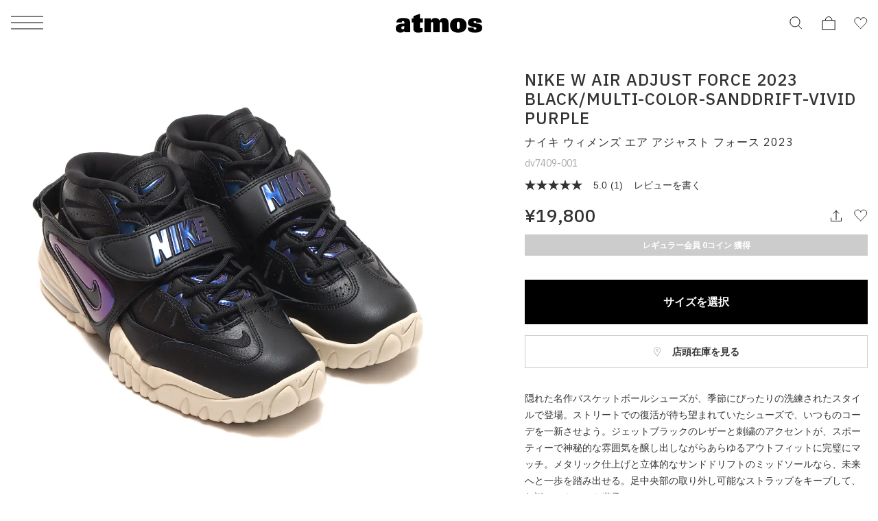

--- FILE ---
content_type: text/html; charset=UTF-8
request_url: https://www.atmos-tokyo.com/item/nike/dv7409-001
body_size: 20943
content:
<!doctype html>
<html lang="ja">
<head>
<meta charset="utf-8">
<meta name="viewport" content="width=device-width,initial-scale=1">

<script type="text/javascript" src="https://www.atmos-tokyo.com/static/ad7159619e365f4b73987e628b153422fafb00170cfcbe" async ></script><script>(function(w,d,s,l,i){w[l]=w[l]||[];w[l].push({'gtm.start':
new Date().getTime(),event:'gtm.js'});var f=d.getElementsByTagName(s)[0],
j=d.createElement(s),dl=l!='dataLayer'?'&l='+l:'';j.async=true;j.src=
'https://www.googletagmanager.com/gtm.js?id='+i+dl;f.parentNode.insertBefore(j,f);
})(window,document,'script','dataLayer','GTM-NKN5TBS');</script>


<script>

    window.dataLayer = window.dataLayer || [];

    dataLayer.push({
        event: "view_item",
        ecommerce: {
            items: [
                {
                    item_name: "NIKE W AIR ADJUST FORCE 2023 BLACK/MULTI-COLOR-SANDDRIFT-VIVID PURPLE", // 商品名
                    item_id: "dv7409-001", // 品番
                                        price: 18000, // 価格(税抜)
                                        item_brand: "nike", // ブランド名
                    item_category: "shoes-sneaker", // カテゴリ
                }
            ]
        }
    });

</script>


<!--Adobe Experience Cloud Identity Service-->
<script src="https://www.atmos-tokyo.com/js/visitorapi.min.js"></script>
<!--/visitorapi.min.js-->

<!--ECID cross domain settings-->
<script>
	var ecidCrossDomains = ["atmos-tokyo.com", "atmos-pink.com"];

	ecidCrossDomains.forEach(function(domain) {
	  var domainRegex = RegExp(domain);
	  if (!domainRegex.test(location.hostname)) {
	    hrefSelector = '[href*="' + domain + '"]';
	    document.querySelectorAll(hrefSelector).forEach(function(href) {
	      href.addEventListener('mousedown', function(event) {
	        var destinationURLWithVisitorIDs = visitor.appendVisitorIDsTo(event.currentTarget.href)
	        event.currentTarget.href = destinationURLWithVisitorIDs.replace(/MCAID%3D.*%7CMCORGID/, 'MCAID%3D%7CMCORGID');
	      });
	    });
	  }
	});
</script>

<!--Target's JavaScript SDK, at.js-->
<script defer src="https://www.atmos-tokyo.com/js/at.js"></script>
<!--/at.js-->


<script type="text/javascript">
 window.ss_tracking_merchant_id = "2cac3577217cff1ab375652049349eac";
</script>


<title>NIKE W AIR ADJUST FORCE 2023 BLACK/MULTI-COLOR-SANDDRIFT-VIVID PURPLE 23SU-I（ナイキ ウィメンズ エア アジャスト フォース 2023-ブラック） | atmos（アトモス） 公式オンラインストア</title>
<meta name="description" content="NIKE W AIR ADJUST FORCE 2023(ナイキ ウィメンズ エア アジャスト フォース 2023)BLACK/MULTI-COLOR-SANDDRIFT-VIVID PURPLE【レディース スニーカー】23SU-I">
<meta name="keywords" content="ナイキ ウィメンズ エア アジャスト フォース 2023">
<meta name="author" content="">


<link href="https://stackpath.bootstrapcdn.com/font-awesome/4.7.0/css/font-awesome.min.css" rel="stylesheet">



<meta name="csrf-token" content="Ep3sKuZlZDXV9wzYD2XGnN327b3oiaOkAkGcxksx">


<link rel="preconnect" href="https://fonts.googleapis.com">
<link rel="preconnect" href="https://fonts.gstatic.com" crossorigin>
<link href="https://fonts.googleapis.com/css2?family=IBM+Plex+Sans:ital,wght@0,100;0,200;0,300;0,400;0,500;0,600;0,700;1,100;1,200;1,300;1,400;1,500;1,600;1,700&display=swap" rel="stylesheet">
<link href="https://assets.atmos-tokyo.com/_assets/css/normalize.css" rel="stylesheet">
<link href="https://assets.atmos-tokyo.com/_assets/css/lib/swiper.min.css" rel="stylesheet">
<link href="https://assets.atmos-tokyo.com/_assets/css/style.css?20250404" rel="stylesheet">
<script src="https://assets.atmos-tokyo.com/_assets/js/lib/swiper-bundle.min.js" defer="defer"></script>



<link href="https://assets.atmos-tokyo.com/_assets/css/override.css" rel="stylesheet">





<link rel="canonical" href="https://www.atmos-tokyo.com/item/nike/dv7409-001">

<link rel="stylesheet" href="https://cdnjs.cloudflare.com/ajax/libs/tooltipster/3.3.0/css/tooltipster.css" type="text/css" />
<link rel="stylesheet" href="https://assets.atmos-tokyo.com/assets/css/tooltipster.css">
<!-- OGPの設定 -->
<meta property="og:type" content="article" />
<meta property="og:title" content="NIKE W AIR ADJUST FORCE 2023 BLACK/MULTI-COLOR-SANDDRIFT-VIVID PURPLE 23SU-I" />
<meta property="og:description" content="隠れた名作バスケットボールシューズが、季節にぴったりの洗練されたスタイルで登場。ストリートでの復活が待ち望まれていたシューズで、いつものコーデを一新させよう。ジェットブラックのレザーと刺繍のアクセン…" />
<meta property="og:url" content="https://www.atmos-tokyo.com/item/nike/dv7409-001" />
<meta property="og:site_name" content="atmos公式通販[靴/スニーカー、ファッションのアトモス]" />
<meta property="og:image" content="https://assets.atmos-tokyo.com/items/L/dv7409-001-1.jpg" />
<!-- Twitterカードの設定 -->
<meta name="twitter:card" content="summary_large_image" />
<meta name="twitter:site" content="@atmos_tokyo" />



<style>
.sku-block{
    font-size: 1.2rem;
}

.youtube-wrapper {
  position: relative;
  width: 100%;
  padding-top: calc(450 / 600 * 100%);
}
.youtube-wrapper iframe {
    position: absolute;
    top: 0;
    left: 0;
    width: 100%;
    height: 100%;
}
@media  only screen and (max-width: 769px) {
    .lists-staffstylings,
    .lists-relations {
        display: flex;
        flex-wrap: wrap;
        box-sizing: border-box;
    }

    .lists-staffstylings-item,
    .lists-relations-item {
        width: calc(100% / 2);
        box-sizing: border-box;
        padding-bottom: 8px;
    }

    .lists-staffstylings-item:nth-child(odd),
    .lists-relations-item:nth-child(odd) {
        padding-right: 3px;
    }

    .lists-staffstylings-item:nth-child(even),
    .lists-relations-item:nth-child(even) {
        padding-left: 3px;
    }
}

</style>


<script type="text/javascript" src="//cdn.evgnet.com/beacon/b5568l55556u3r43d3k3n3n5091565567/engage/scripts/evergage.min.js"></script>


<script>
  window.awoo={init:function(t){var e,n,o;document.getElementById("awoo-sdk-js")||((e=document.createElement("script")).type="text/javascript",e.id="awoo-sdk-js",e.async=!0,e.charset="UTF-8",e.src=("https:"===document.location.protocol?"https://":"http://")+"api.awoo.org/libs/awoo-sdk-js-latest.min.js",(o=document.getElementsByTagName("script")[0]).parentNode.insertBefore(e,o)),n=window.onload,window.onload=function(){return n&&n(),t()}}};
  awoo.init(() => {
    // sdk パラメータ設定
    const config = {"id":"9211161973","contentApiVer":"v1.4","productTagsApiVer":"latest","searchTermSuggestionsApiVer":"latest","searchProudctsApiVer":"latest","classifyApiVer":"latest","classifyProudctTypeApiVer":"latest","productPagePath":"\/item","classifyPagePath":"\/category","searchResultPagePath":"\/search","searchResultPageLimit":30,"searchResultPageSort":11,"categoryPageLimit":30,"categoryPageSort":12,"japaneseYenProductPriceMode":true,"lang":"ja","productId":"","productType":"","keywordApiLimit":20,"keywordApiVer":"v1","relatedProductsApiVer":"v1","relatedProductsLimit":20,"relatedProductsSort":"latest_product","relatedProductIds":"","popularProductsApiVer":"v1","popularProductsLimit":20};
              config.productId = 'dv7409-001'; // 商品id
        const awooSDK = new AwooSDK(config);
  });
</script>

<style>
  .awoo-tag {
      display: flex !important;
      align-items: center !important;
      padding: 0 8px !important;
      height: 30px !important;
      background: none !important;
      background-color: #eee !important;
      border-radius: 2px !important;
      text-decoration: none !important;
      vertical-align: top !important;
      font-size: 1.2rem !important;
      font-weight: 400 !important;
      color: #251E1C !important;
      border: 0 !important;
  }
  .awoo-tag:hover {
      cursor: pointer;
      background: #eee !important;
      color: inherit !important;
      border: 0 !important;
  }
  .awoo-tag::before {
      content: '#';
  }
  @media  screen and (min-width: 769px) {
      .awoo-tag {
          padding: 0 12px !important;
          height: 34px !important;
          font-size: 1.4rem !important;
      }
  }
  .more .awoo-tag-wrapper {
    display: flex !important;
    flex-wrap: wrap !important;
    gap: 10px !important;
    margin-top: 2em !important;
  }
  .section-awoo:not(:has(.awoo-tag-wrapper)) {
    display: none;
  }
  .section-recommend-products:not(:has(ul li)) {
    display: none;
  }
</style>


<script src="https://assets.atmos-tokyo.com/_assets/js/script.js" defer="defer"></script>
<script>
document.createElement('picture');
</script>
<script src="https://assets.atmos-tokyo.com/_assets/js/lib/picturefill.min.js" async></script>
<script src="https://assets.atmos-tokyo.com/_assets/js/lib/ofi.min.js"></script>
<script>
document.addEventListener('DOMContentLoaded', function () {
  // Cookie取得関数
  function getCookie(name) {
    const value = `; ${document.cookie}`;
    const parts = value.split(`; ${name}=`);
    if (parts.length === 2) return parts.pop().split(';').shift();
    return null;
  }

  // Cookieセット関数(30日)
  function setCookie(name, value, days) {
    const max_age = days * 24 * 60 * 60;
    document.cookie = `${name}=${value}; path=/; max-age=${max_age}`;
  }

  // Cookie削除関数
  function deleteCookie(name) {
    document.cookie = `${name}=; path=/; max-age=0`;
  }

  // menu・アコーディオン内クリック時の処理
  function handleGenderClick(gender) {
    const existing = getCookie('selected_menu_gender');

    if (gender === 'womens') {
      // WOMENSクリック時：Cookieなければセット、あれば何もしない
      if (!existing) {
        setCookie('selected_menu_gender', 'womens', 30);
      }
    } else if (gender === 'mens') {
      // MENSクリック時：必ずCookie削除
      deleteCookie('selected_menu_gender');
    }
  }

  // メニュー横・メニュー内のリンク・ボタン両方にdata-gender属性を付与している前提
  const genderLinks = document.querySelectorAll('a[data-gender], button[data-gender]');

  genderLinks.forEach(link => {
    link.addEventListener('click', function () {
      const gender = this.getAttribute('data-gender');
      handleGenderClick(gender);
    });
  });
});
</script>

<script>(window.BOOMR_mq=window.BOOMR_mq||[]).push(["addVar",{"rua.upush":"false","rua.cpush":"false","rua.upre":"false","rua.cpre":"false","rua.uprl":"false","rua.cprl":"false","rua.cprf":"false","rua.trans":"","rua.cook":"false","rua.ims":"false","rua.ufprl":"false","rua.cfprl":"false","rua.isuxp":"false","rua.texp":"norulematch","rua.ceh":"false","rua.ueh":"false","rua.ieh.st":"0"}]);</script>
                              <script>!function(e){var n="https://s.go-mpulse.net/boomerang/";if("False"=="True")e.BOOMR_config=e.BOOMR_config||{},e.BOOMR_config.PageParams=e.BOOMR_config.PageParams||{},e.BOOMR_config.PageParams.pci=!0,n="https://s2.go-mpulse.net/boomerang/";if(window.BOOMR_API_key="HNUSG-YVCR9-VPKDD-NYD6Q-DTRX6",function(){function e(){if(!o){var e=document.createElement("script");e.id="boomr-scr-as",e.src=window.BOOMR.url,e.async=!0,i.parentNode.appendChild(e),o=!0}}function t(e){o=!0;var n,t,a,r,d=document,O=window;if(window.BOOMR.snippetMethod=e?"if":"i",t=function(e,n){var t=d.createElement("script");t.id=n||"boomr-if-as",t.src=window.BOOMR.url,BOOMR_lstart=(new Date).getTime(),e=e||d.body,e.appendChild(t)},!window.addEventListener&&window.attachEvent&&navigator.userAgent.match(/MSIE [67]\./))return window.BOOMR.snippetMethod="s",void t(i.parentNode,"boomr-async");a=document.createElement("IFRAME"),a.src="about:blank",a.title="",a.role="presentation",a.loading="eager",r=(a.frameElement||a).style,r.width=0,r.height=0,r.border=0,r.display="none",i.parentNode.appendChild(a);try{O=a.contentWindow,d=O.document.open()}catch(_){n=document.domain,a.src="javascript:var d=document.open();d.domain='"+n+"';void(0);",O=a.contentWindow,d=O.document.open()}if(n)d._boomrl=function(){this.domain=n,t()},d.write("<bo"+"dy onload='document._boomrl();'>");else if(O._boomrl=function(){t()},O.addEventListener)O.addEventListener("load",O._boomrl,!1);else if(O.attachEvent)O.attachEvent("onload",O._boomrl);d.close()}function a(e){window.BOOMR_onload=e&&e.timeStamp||(new Date).getTime()}if(!window.BOOMR||!window.BOOMR.version&&!window.BOOMR.snippetExecuted){window.BOOMR=window.BOOMR||{},window.BOOMR.snippetStart=(new Date).getTime(),window.BOOMR.snippetExecuted=!0,window.BOOMR.snippetVersion=12,window.BOOMR.url=n+"HNUSG-YVCR9-VPKDD-NYD6Q-DTRX6";var i=document.currentScript||document.getElementsByTagName("script")[0],o=!1,r=document.createElement("link");if(r.relList&&"function"==typeof r.relList.supports&&r.relList.supports("preload")&&"as"in r)window.BOOMR.snippetMethod="p",r.href=window.BOOMR.url,r.rel="preload",r.as="script",r.addEventListener("load",e),r.addEventListener("error",function(){t(!0)}),setTimeout(function(){if(!o)t(!0)},3e3),BOOMR_lstart=(new Date).getTime(),i.parentNode.appendChild(r);else t(!1);if(window.addEventListener)window.addEventListener("load",a,!1);else if(window.attachEvent)window.attachEvent("onload",a)}}(),"".length>0)if(e&&"performance"in e&&e.performance&&"function"==typeof e.performance.setResourceTimingBufferSize)e.performance.setResourceTimingBufferSize();!function(){if(BOOMR=e.BOOMR||{},BOOMR.plugins=BOOMR.plugins||{},!BOOMR.plugins.AK){var n=""=="true"?1:0,t="",a="aocztqiccue4o2lt2dyq-f-7c4b048e9-clientnsv4-s.akamaihd.net",i="false"=="true"?2:1,o={"ak.v":"39","ak.cp":"841079","ak.ai":parseInt("537115",10),"ak.ol":"0","ak.cr":10,"ak.ipv":4,"ak.proto":"h2","ak.rid":"46856339","ak.r":51645,"ak.a2":n,"ak.m":"dsca","ak.n":"essl","ak.bpcip":"3.133.153.0","ak.cport":37596,"ak.gh":"2.17.209.199","ak.quicv":"","ak.tlsv":"tls1.3","ak.0rtt":"","ak.0rtt.ed":"","ak.csrc":"-","ak.acc":"","ak.t":"1769197809","ak.ak":"hOBiQwZUYzCg5VSAfCLimQ==5s7ARXIhzK9QWbZxCfnGcfwZU5pNfNzTMR+cQuPBOf+HoTbWtukEydAE5tTs+vACx06VssLV9r24TRj4dsLNchschxgvqoNf/[base64]/QDiGNju/OnziOhn+TQHTDmK0IoVwWQ0RU0Y1JZSXsW3FhEk45d55sJANYLXs7FmCQVz5XlS2Bjs3KctRnItqLOxjjQQvysRK+sLFDaOoYPmL+aB587eSNpqbYzM=","ak.pv":"130","ak.dpoabenc":"","ak.tf":i};if(""!==t)o["ak.ruds"]=t;var r={i:!1,av:function(n){var t="http.initiator";if(n&&(!n[t]||"spa_hard"===n[t]))o["ak.feo"]=void 0!==e.aFeoApplied?1:0,BOOMR.addVar(o)},rv:function(){var e=["ak.bpcip","ak.cport","ak.cr","ak.csrc","ak.gh","ak.ipv","ak.m","ak.n","ak.ol","ak.proto","ak.quicv","ak.tlsv","ak.0rtt","ak.0rtt.ed","ak.r","ak.acc","ak.t","ak.tf"];BOOMR.removeVar(e)}};BOOMR.plugins.AK={akVars:o,akDNSPreFetchDomain:a,init:function(){if(!r.i){var e=BOOMR.subscribe;e("before_beacon",r.av,null,null),e("onbeacon",r.rv,null,null),r.i=!0}return this},is_complete:function(){return!0}}}}()}(window);</script></head>

<body>
<!-- Google Tag Manager (noscript) -->
<noscript><iframe src="https://www.googletagmanager.com/ns.html?id=GTM-NKN5TBS"
height="0" width="0" style="display:none;visibility:hidden"></iframe></noscript>
<!-- End Google Tag Manager (noscript) -->
<script src='//assets.v2.sprocket.bz/js/sprocket-jssdk.js#config=//assets.sprocket.bz/config/616712dc2e1d45888a878dc2945fd03b.json' charset='UTF-8'></script>
<div class="l-container">

<!-- header -->
<header class="l-hd">
    <p class="l-hd-logo">
    <a href="https://www.atmos-tokyo.com">
      <img src="https://assets.atmos-tokyo.com/_assets/img/share/logo.svg" alt="atmos">
    </a>
  </p>
      
  <ul class="l-hd-btns u-r-lists">
    <li class="l-hd-btns__item is-search">
      <button class="l-hd-search__trigger u-r-btn" aria-expanded="false" aria-controls="hd-search">
        <img src="https://assets.atmos-tokyo.com/_assets/img/icon/search1.svg" alt="検索">
      </button>
    </li>
    <li class="l-hd-btns__item is-cart">
      <a href="https://www.atmos-tokyo.com/cart">
        <img src="https://assets.atmos-tokyo.com/_assets/img/icon/cart1.svg" alt="カート">
      </a>
    </li>
    <li class="l-hd-btns__item is-favorite">
      <a href="https://www.atmos-tokyo.com/guest/bookmark">
        <img src="https://assets.atmos-tokyo.com/_assets/img/icon/favorite1.svg" alt="お気に入り">
      </a>
    </li>
  </ul>
  <button class="l-hd-menu u-r-btn" aria-expanded="false" aria-controls="gnav">
    <span>メニュー</span>
  </button>
<!-- .l-hd --></header>


<nav id="gnav" class="l-gnav" aria-hidden="true">
  <div class="l-gnav-content">
    <div id="gnav-step-top" class="l-gnav-step" aria-hidden="false">
      <div class="l-gnav-step__above">
        <p class="l-gnav-logo">
          <img src="https://assets.atmos-tokyo.com/_assets/img/share/logo.svg" alt="atmos">
        </p>
      </div>
      <ul class="l-gnav-accounts u-r-lists">
        <li class="l-gnav-accounts__item">
          <a href="https://www.atmos-tokyo.com/customer/menu">
            ログイン
          </a>
        </li>
        <li class="l-gnav-accounts__item">
          <a href="https://www.atmos-tokyo.com/customer/menu">
            会員登録
          </a>
        </li>
      </ul>
      <div class="l-gnav-main">
        <ul class="l-gnav-main__links u-r-lists">
          <li class="l-gnav-main__links__item">
            <button class="u-r-btn" aria-expanded="true" aria-controls="gnav-mens" data-gender="mens">
              <span>MENS</span>
            </button>
          </li>
          <li class="l-gnav-main__links__item">
            <button class="u-r-btn" aria-expanded="false" aria-controls="gnav-womens" data-gender="womens">
              <span>WOMENS</span>
            </button>
          </li>
        </ul>
        <div id="gnav-mens" class="l-gnav-main__content" aria-hidden="false">
          <ul class="l-gnav-links u-r-lists">
            <li class="l-gnav-links__item">
              <button class="l-gnav-step__trigger--next u-r-btn" aria-expanded="false" aria-controls="gnav-mens-category">
                カテゴリー
              </button>
            </li>
            <li class="l-gnav-links__item"><a href="https://www.atmos-tokyo.com/category/newitem/men">新着</a></li>
            <li class="l-gnav-links__item"><a href="https://www.atmos-tokyo.com/category/sale/men" style="color: #AE0000;">ウィンターセール</a></li>
            <li class="l-gnav-links__item"><a href="https://www.atmos-tokyo.com/staffstyle">スタッフスタイリング</a></li>
          </ul>
        </div>
        <div id="gnav-womens" class="l-gnav-main__content" aria-hidden="true">
          <ul class="l-gnav-links u-r-lists">
            <li class="l-gnav-links__item">
              <button class="l-gnav-step__trigger--next u-r-btn" aria-expanded="false" aria-controls="gnav-womens-category">
                カテゴリー
              </button>
            </li>
            <li class="l-gnav-links__item"><a href="https://www.atmos-tokyo.com/category/newitem/women">新着</a></li>
            <li class="l-gnav-links__item"><a href="https://www.atmos-tokyo.com/category/sale/women" style="color: #AE0000;">ウィンターセール</a></li>
            <li class="l-gnav-links__item"><a href="https://www.atmos-tokyo.com/staffstyle">スタッフスタイリング</a></li>
          </ul>
        </div>
      </div>
      <ul class="l-gnav-links u-r-lists">
        <li class="l-gnav-links__item"><a href="https://www.atmos-tokyo.com/brands/atmos">atmos</a></li>
        <li class="l-gnav-links__item"><a href="https://www.atmos-tokyo.com/brands/atmospink">atmos pink</a></li>
        <li class="l-gnav-links__item"><a href="https://www.atmos-tokyo.com/brands/tokyo23">TOKYO 23</a></li>
        <li class="l-gnav-links__item"><a href="https://www.atmos-tokyo.com/brands/atad">A.T.A.D</a></li>
      </ul>
      <ul class="l-gnav-links u-r-lists">
        <li class="l-gnav-links__item"><a href="https://www.atmos-tokyo.com/brands/nike">NIKE</a></li>
        <li class="l-gnav-links__item"><a href="https://www.atmos-tokyo.com/brands/adidas">adidas</a></li>
        <li class="l-gnav-links__item"><a href="https://www.atmos-tokyo.com/brands/jordanbrand">JORDAN BRAND</a></li>
        <li class="l-gnav-links__item"><a href="https://www.atmos-tokyo.com/brands/newbalance">New Balance</a></li>
        <li class="l-gnav-links__item"><a href="https://www.atmos-tokyo.com/brands/asics">ASICS</a></li>
        <li class="l-gnav-links__item"><a href="https://www.atmos-tokyo.com/brands">ブランド一覧</a></li>
      </ul>
      <ul class="l-gnav-links u-r-lists">
        <li class="l-gnav-links__item"><a href="https://www.atmos-tokyo.com/category/all/kids">キッズ</a></li>
        <li class="l-gnav-links__item"><a href="https://www.atmos-tokyo.com/category/smu">限定アイテム</a></li>
        <li class="l-gnav-links__item"><a href="https://launch.atmos-tokyo.com/jp/ja/launch">ロンチリスト</a></li>
        <li class="l-gnav-links__item"><a href="https://www.atmos-tokyo.com/raffles">抽選</a></li>
        <li class="l-gnav-links__item"><a href="https://www.atmos-tokyo.com/lp">特集</a></li>
      </ul>
      <ul class="l-gnav-links u-r-lists">
        <li class="l-gnav-links__item"><a href="https://atmos.egift-store.com/">アトモス ギフト</a></li>
        <li class="l-gnav-links__item"><a href="https://www.atmos-tokyo.com/shop/store/shoplist">店舗案内</a></li>
        <li class="l-gnav-links__item"><a href="https://media.atmos-tokyo.com/">メディア</a></li>
        <li class="l-gnav-links__item"><a href="https://www.atmos-tokyo.com/lp/atmos-member-rank">atmos 会員について</a></li>
        <li class="l-gnav-links__item"><a href="https://www.readytofashion.jp/companies/355432255">採用情報</a></li>
        
      </ul>
    </div>
    <div id="gnav-mens-category" class="l-gnav-step is-next" aria-hidden="true">
      <div class="l-gnav-step__above">
        <p class="l-gnav-step__link">
          <button class="l-gnav-step__trigger--prev u-r-btn" aria-expanded="true" aria-controls="gnav-step-top">
            MEN
          </button>
        </p>
        <ol class="l-gnav-step__topicpath u-r-lists">
          <li class="l-gnav-step__topicpath__item">ALL</li>
          <li class="l-gnav-step__topicpath__item">MENS</li>
        </ol>
      </div>
      <ul class="l-gnav-links u-r-lists">
        <li class="l-gnav-links__item">
          <button class="l-gnav-step__trigger--next u-r-btn" aria-expanded="false" aria-controls="gnav-mens-shoes">
            シューズ
          </button>
        </li>
        <li class="l-gnav-links__item">
          <button class="l-gnav-step__trigger--next u-r-btn" aria-expanded="false" aria-controls="gnav-mens-wear">
            ウェア
          </button>
        </li>
        <li class="l-gnav-links__item">
          <button class="l-gnav-step__trigger--next u-r-btn" aria-expanded="false" aria-controls="gnav-mens-bag">
            バッグ
          </button>
        </li>
        <li class="l-gnav-links__item">
          <button class="l-gnav-step__trigger--next u-r-btn" aria-expanded="false" aria-controls="gnav-mens-accessory">
            アクセサリー
          </button>
        </li>
        <li class="l-gnav-links__item">
          <button class="l-gnav-step__trigger--next u-r-btn" aria-expanded="false" aria-controls="gnav-mens-other">
            その他
          </button>
        </li>
      </ul>
    </div>
    <div id="gnav-mens-shoes" class="l-gnav-step is-next" aria-hidden="true">
      <div class="l-gnav-step__above">
        <p class="l-gnav-step__link">
          <button class="l-gnav-step__trigger--prev u-r-btn" aria-expanded="true" aria-controls="gnav-mens-category">
            シューズ
          </button>
        </p>
        <ol class="l-gnav-step__topicpath u-r-lists">
          <li class="l-gnav-step__topicpath__item">ALL</li>
          <li class="l-gnav-step__topicpath__item">MENS</li>
          <li class="l-gnav-step__topicpath__item">シューズ</li>
        </ol>
      </div>
      <ul class="l-gnav-links u-r-lists">
        <li class="l-gnav-links__item"><a href="https://www.atmos-tokyo.com/category/shoes-sneaker/men">スニーカー</a></li>
        <li class="l-gnav-links__item"><a href="https://www.atmos-tokyo.com/category/1_boots/men">ブーツ</a></li>
        <li class="l-gnav-links__item"><a href="https://www.atmos-tokyo.com/category/1_sandal-pumps/men">サンダル</a></li>
        <li class="l-gnav-links__item"><a href="https://www.atmos-tokyo.com/category/1_others/men">その他</a></li>
        <li class="l-gnav-links__item"><a href="https://www.atmos-tokyo.com/category/shoes/men">すべてのシューズ</a></li>
      </ul>
    </div>
    <div id="gnav-mens-wear" class="l-gnav-step is-next" aria-hidden="true">
      <div class="l-gnav-step__above">
        <p class="l-gnav-step__link">
          <button class="l-gnav-step__trigger--prev u-r-btn" aria-expanded="true" aria-controls="gnav-mens-category">
            ウェア
          </button>
        </p>
        <ol class="l-gnav-step__topicpath u-r-lists">
          <li class="l-gnav-step__topicpath__item">ALL</li>
          <li class="l-gnav-step__topicpath__item">MENS</li>
          <li class="l-gnav-step__topicpath__item">ウェア</li>
        </ol>
      </div>
      <ul class="l-gnav-links u-r-lists">
        <li class="l-gnav-links__item"><a href="https://www.atmos-tokyo.com/category/2_tops/men">トップス</a></li>
        <li class="l-gnav-links__item"><a href="https://www.atmos-tokyo.com/category/2_outer/men">アウター</a></li>
        <li class="l-gnav-links__item"><a href="https://www.atmos-tokyo.com/category/2_pants/men">パンツ</a></li>
        <li class="l-gnav-links__item"><a href="https://www.atmos-tokyo.com/category/wear-socks/men">ソックス</a></li>
        <li class="l-gnav-links__item"><a href="https://www.atmos-tokyo.com/category/wear-underwear/men">アンダーウェア</a></li>
        <li class="l-gnav-links__item"><a href="https://www.atmos-tokyo.com/category/wear-swimsuit/men">水着</a></li>
        <li class="l-gnav-links__item"><a href="https://www.atmos-tokyo.com/category/2_others/men">その他</a></li>
        <li class="l-gnav-links__item"><a href="https://www.atmos-tokyo.com/category/wear/men">すべてのウェア</a></li>
      </ul>
    </div>
    <div id="gnav-mens-bag" class="l-gnav-step is-next" aria-hidden="true">
      <div class="l-gnav-step__above">
        <p class="l-gnav-step__link">
          <button class="l-gnav-step__trigger--prev u-r-btn" aria-expanded="true" aria-controls="gnav-mens-category">
            バッグ
          </button>
        </p>
        <ol class="l-gnav-step__topicpath u-r-lists">
          <li class="l-gnav-step__topicpath__item">ALL</li>
          <li class="l-gnav-step__topicpath__item">MENS</li>
          <li class="l-gnav-step__topicpath__item">バッグ</li>
        </ol>
      </div>
      <ul class="l-gnav-links u-r-lists">
        <li class="l-gnav-links__item"><a href="https://www.atmos-tokyo.com/category/bag-backpack/men">バックパック / リュック</a></li>
        <li class="l-gnav-links__item"><a href="https://www.atmos-tokyo.com/category/3_shoulder-messenger/men">ショルダー / メッセンジャーバッグ</a></li>
        <li class="l-gnav-links__item"><a href="https://www.atmos-tokyo.com/category/3_tote-eco/men">トート / エコバッグ</a></li>
        <li class="l-gnav-links__item"><a href="https://www.atmos-tokyo.com/category/3_clutch-second/men">クラッチ / セカンドバッグ</a></li>
        <li class="l-gnav-links__item"><a href="https://www.atmos-tokyo.com/category/bag-waistbag/men">ウエストバッグ</a></li>
        <li class="l-gnav-links__item"><a href="https://www.atmos-tokyo.com/category/3_others/men">その他</a></li>
        <li class="l-gnav-links__item"><a href="https://www.atmos-tokyo.com/category/bag/men">すべてのバッグ</a></li>
      </ul>
    </div>
    <div id="gnav-mens-accessory" class="l-gnav-step is-next" aria-hidden="true">
      <div class="l-gnav-step__above">
        <p class="l-gnav-step__link">
          <button class="l-gnav-step__trigger--prev u-r-btn" aria-expanded="true" aria-controls="gnav-mens-category">
            アクセサリー
          </button>
        </p>
        <ol class="l-gnav-step__topicpath u-r-lists">
          <li class="l-gnav-step__topicpath__item">ALL</li>
          <li class="l-gnav-step__topicpath__item">MENS</li>
          <li class="l-gnav-step__topicpath__item">アクセサリー</li>
        </ol>
      </div>
      <ul class="l-gnav-links u-r-lists">
        <li class="l-gnav-links__item"><a href="https://www.atmos-tokyo.com/category/4_pouch-wallet/men">ポーチ / ウォレット</a></li>
        <li class="l-gnav-links__item"><a href="https://www.atmos-tokyo.com/category/4_hat/men">帽子</a></li>
        <li class="l-gnav-links__item"><a href="https://www.atmos-tokyo.com/category/4_goods/men">グッズ / アクセサリー</a></li>
        <li class="l-gnav-links__item"><a href="https://www.atmos-tokyo.com/category/accessory-others/men">その他</a></li>
        <li class="l-gnav-links__item"><a href="https://www.atmos-tokyo.com/category/accessory/men">すべてのアクセサリー</a></li>
      </ul>
    </div>
    <div id="gnav-mens-other" class="l-gnav-step is-next" aria-hidden="true">
      <div class="l-gnav-step__above">
        <p class="l-gnav-step__link">
          <button class="l-gnav-step__trigger--prev u-r-btn" aria-expanded="true" aria-controls="gnav-mens-category">
            その他
          </button>
        </p>
        <ol class="l-gnav-step__topicpath u-r-lists">
          <li class="l-gnav-step__topicpath__item">ALL</li>
          <li class="l-gnav-step__topicpath__item">MENS</li>
          <li class="l-gnav-step__topicpath__item">その他</li>
        </ol>
      </div>
      <ul class="l-gnav-links u-r-lists">
        <li class="l-gnav-links__item"><a href="https://www.atmos-tokyo.com/category/5_care-goods/men">シューケア / グッズ</a></li>
        <li class="l-gnav-links__item"><a href="https://www.atmos-tokyo.com/category/others-toy/men">おもちゃ / フィギュア</a></li>
        <li class="l-gnav-links__item"><a href="https://www.atmos-tokyo.com/category/5_others/men">その他</a></li>
        <li class="l-gnav-links__item"><a href="https://www.atmos-tokyo.com/category/others/men">すべてのその他</a></li>
      </ul>
    </div>
    <div id="gnav-womens-category" class="l-gnav-step is-next" aria-hidden="true">
      <div class="l-gnav-step__above">
        <p class="l-gnav-step__link">
          <button class="l-gnav-step__trigger--prev u-r-btn" aria-expanded="true" aria-controls="gnav-step-top">
            WOMENS
          </button>
        </p>
        <ol class="l-gnav-step__topicpath u-r-lists">
          <li class="l-gnav-step__topicpath__item">ALL</li>
          <li class="l-gnav-step__topicpath__item">WOMENS</li>
        </ol>
      </div>
      <ul class="l-gnav-links u-r-lists">
        <li class="l-gnav-links__item">
          <button class="l-gnav-step__trigger--next u-r-btn" aria-expanded="false" aria-controls="gnav-womens-shoes">
            シューズ
          </button>
        </li>
        <li class="l-gnav-links__item">
          <button class="l-gnav-step__trigger--next u-r-btn" aria-expanded="false" aria-controls="gnav-womens-wear">
            ウェア
          </button>
        </li>
        <li class="l-gnav-links__item">
          <button class="l-gnav-step__trigger--next u-r-btn" aria-expanded="false" aria-controls="gnav-womens-bag">
            バッグ
          </button>
        </li>
        <li class="l-gnav-links__item">
          <button class="l-gnav-step__trigger--next u-r-btn" aria-expanded="false" aria-controls="gnav-womens-accessory">
            アクセサリー
          </button>
        </li>
        <li class="l-gnav-links__item">
          <button class="l-gnav-step__trigger--next u-r-btn" aria-expanded="false" aria-controls="gnav-womens-other">
            その他
          </button>
        </li>
      </ul>
    </div>
    <div id="gnav-womens-shoes" class="l-gnav-step is-next" aria-hidden="true">
      <div class="l-gnav-step__above">
        <p class="l-gnav-step__link">
          <button class="l-gnav-step__trigger--prev u-r-btn" aria-expanded="true" aria-controls="gnav-womens-category">
            シューズ
          </button>
        </p>
        <ol class="l-gnav-step__topicpath u-r-lists">
          <li class="l-gnav-step__topicpath__item">ALL</li>
          <li class="l-gnav-step__topicpath__item">WOMENS</li>
          <li class="l-gnav-step__topicpath__item">シューズ</li>
        </ol>
      </div>
      <ul class="l-gnav-links u-r-lists">
        <li class="l-gnav-links__item"><a href="https://www.atmos-tokyo.com/category/shoes-sneaker/women">スニーカー</a></li>
        <li class="l-gnav-links__item"><a href="https://www.atmos-tokyo.com/category/1_boots/women">ブーツ</a></li>
        <li class="l-gnav-links__item"><a href="https://www.atmos-tokyo.com/category/1_sandal-pumps/women">サンダル / パンプス</a></li>
        <li class="l-gnav-links__item"><a href="https://www.atmos-tokyo.com/category/1_others/women">その他</a></li>
        <li class="l-gnav-links__item"><a href="https://www.atmos-tokyo.com/category/shoes/women">すべてのシューズ</a></li>
      </ul>
    </div>
    <div id="gnav-womens-wear" class="l-gnav-step is-next" aria-hidden="true">
      <div class="l-gnav-step__above">
        <p class="l-gnav-step__link">
          <button class="l-gnav-step__trigger--prev u-r-btn" aria-expanded="true" aria-controls="gnav-womens-category">
            ウェア
          </button>
        </p>
        <ol class="l-gnav-step__topicpath u-r-lists">
          <li class="l-gnav-step__topicpath__item">ALL</li>
          <li class="l-gnav-step__topicpath__item">WOMENS</li>
          <li class="l-gnav-step__topicpath__item">ウェア</li>
        </ol>
      </div>
      <ul class="l-gnav-links u-r-lists">
        <li class="l-gnav-links__item"><a href="https://www.atmos-tokyo.com/category/2_tops/women">トップス</a></li>
        <li class="l-gnav-links__item"><a href="https://www.atmos-tokyo.com/category/2_outer/women">アウター</a></li>
        <li class="l-gnav-links__item"><a href="https://www.atmos-tokyo.com/category/2_pants/women">パンツ</a></li>
        <li class="l-gnav-links__item"><a href="https://www.atmos-tokyo.com/category/wear-onepiece/women">ワンピース</a></li>
        <li class="l-gnav-links__item"><a href="https://www.atmos-tokyo.com/category/wear-skirt/women">スカート</a></li>
        <li class="l-gnav-links__item"><a href="https://www.atmos-tokyo.com/category/wear-socks/women">ソックス</a></li>
        <li class="l-gnav-links__item"><a href="https://www.atmos-tokyo.com/category/wear-underwear/women">アンダーウェア</a></li>
        <li class="l-gnav-links__item"><a href="https://www.atmos-tokyo.com/category/wear-swimsuit/women">水着</a></li>
        <li class="l-gnav-links__item"><a href="https://www.atmos-tokyo.com/category/2_others/women">その他</a></li>
        <li class="l-gnav-links__item"><a href="https://www.atmos-tokyo.com/category/wear/women">すべてのウェア</a></li>
      </ul>
    </div>
    <div id="gnav-womens-bag" class="l-gnav-step is-next" aria-hidden="true">
      <div class="l-gnav-step__above">
        <p class="l-gnav-step__link">
          <button class="l-gnav-step__trigger--prev u-r-btn" aria-expanded="true" aria-controls="gnav-womens-category">
            バッグ
          </button>
        </p>
        <ol class="l-gnav-step__topicpath u-r-lists">
          <li class="l-gnav-step__topicpath__item">ALL</li>
          <li class="l-gnav-step__topicpath__item">WOMENS</li>
          <li class="l-gnav-step__topicpath__item">バッグ</li>
        </ol>
      </div>
      <ul class="l-gnav-links u-r-lists">
        <li class="l-gnav-links__item"><a href="https://www.atmos-tokyo.com/category/bag-backpack/women">バックパック / リュック</a></li>
        <li class="l-gnav-links__item"><a href="https://www.atmos-tokyo.com/category/3_shoulder-messenger/women">ショルダー / メッセンジャーバッグ</a></li>
        <li class="l-gnav-links__item"><a href="https://www.atmos-tokyo.com/category/3_tote-eco/women">トート / エコバッグ</a></li>
        <li class="l-gnav-links__item"><a href="https://www.atmos-tokyo.com/category/3_clutch-second/women">クラッチ / セカンドバッグ</a></li>
        <li class="l-gnav-links__item"><a href="https://www.atmos-tokyo.com/category/bag-waistbag/women">ウエストバッグ</a></li>
        <li class="l-gnav-links__item"><a href="https://www.atmos-tokyo.com/category/3_others/women">その他</a></li>
        <li class="l-gnav-links__item"><a href="https://www.atmos-tokyo.com/category/bag/women">すべてのバッグ</a></li>
      </ul>
    </div>
    <div id="gnav-womens-accessory" class="l-gnav-step is-next" aria-hidden="true">
      <div class="l-gnav-step__above">
        <p class="l-gnav-step__link">
          <button class="l-gnav-step__trigger--prev u-r-btn" aria-expanded="true" aria-controls="gnav-womens-category">
            アクセサリー
          </button>
        </p>
        <ol class="l-gnav-step__topicpath u-r-lists">
          <li class="l-gnav-step__topicpath__item">ALL</li>
          <li class="l-gnav-step__topicpath__item">WOMENS</li>
          <li class="l-gnav-step__topicpath__item">アクセサリー</li>
        </ol>
      </div>
      <ul class="l-gnav-links u-r-lists">
        <li class="l-gnav-links__item"><a href="https://www.atmos-tokyo.com/category/4_pouch-wallet/women">ポーチ / ウォレット</a></li>
        <li class="l-gnav-links__item"><a href="https://www.atmos-tokyo.com/category/4_hat/women">帽子</a></li>
        <li class="l-gnav-links__item"><a href="https://www.atmos-tokyo.com/category/4_goods/women">グッズ / アクセサリー</a></li>
        <li class="l-gnav-links__item"><a href="https://www.atmos-tokyo.com/category/accessory-others/women">その他</a></li>
        <li class="l-gnav-links__item"><a href="https://www.atmos-tokyo.com/category/accessory/women">すべてのアクセサリー</a></li>
      </ul>
    </div>
    <div id="gnav-womens-other" class="l-gnav-step is-next" aria-hidden="true">
      <div class="l-gnav-step__above">
        <p class="l-gnav-step__link">
          <button class="l-gnav-step__trigger--prev u-r-btn" aria-expanded="true" aria-controls="gnav-womens-category">
            その他
          </button>
        </p>
        <ol class="l-gnav-step__topicpath u-r-lists">
          <li class="l-gnav-step__topicpath__item">ALL</li>
          <li class="l-gnav-step__topicpath__item">WOMENS</li>
          <li class="l-gnav-step__topicpath__item">その他</li>
        </ol>
      </div>
      <ul class="l-gnav-links u-r-lists">
        <li class="l-gnav-links__item"><a href="https://www.atmos-tokyo.com/category/5_care-goods/women">シューケア / グッズ</a></li>
        <li class="l-gnav-links__item"><a href="https://www.atmos-tokyo.com/category/others-toy/women">おもちゃ / フィギュア</a></li>
        <li class="l-gnav-links__item"><a href="https://www.atmos-tokyo.com/category/5_others/women">その他</a></li>
        <li class="l-gnav-links__item"><a href="https://www.atmos-tokyo.com/category/others/women">すべてのその他</a></li>
      </ul>
    </div>
    <button class="l-gnav-close u-r-btn" aria-expanded="true" aria-controls="gnav">
      <span>
        閉じる
      </span>
    </button>
  </div>
  <button class="l-gnav-overlay u-r-btn" aria-expanded="true" aria-controls="gnav"></button>
</nav>

<div id="hd-search" class="l-hd-search" aria-hidden="true">
  <div class="l-hd-search__content">
    <div class="l-hd-search__above">
      <div class="l-wrap">
        <form id="naviplus_search_form" action="https://www.atmos-tokyo.com/search" method="get">
          <div class="l-hd-search__form">
            <button type="submit" id="naviplus_search_form_submit" class="l-hd-search__form__submit u-r-btn">検索</button>
            <input type="search" placeholder="何をお探しですか？" id="naviplus_search_form_input" class="l-hd-search__form__input u-r-input" autocomplete="off" value="">
            <input type="hidden" name="searchbox" value="1">
          </div>
        </form>
        <button class="l-hd-close u-r-btn" aria-expanded="true" aria-controls="gnav">
          <span>
            閉じる
          </span>
        </button>
      </div>
    </div>
    
  </div>
  <button class="l-hd-overlay u-r-btn" aria-expanded="true" aria-controls="hd-search"></button>
</div>
<!-- /header -->

<div id="main" class="pushmenu-push l-main">

<!-- content -->

<section class="prd-detail l-screen-full">

    <div class="prd-detail-gallery">
        <div class="prd-detail-slide swiper">
            <ul class="prd-detail-slide__lists u-r-lists swiper-wrapper">
                
                                    <li class="prd-detail-slide__lists__item swiper-slide">
                        <button class="u-r-btn" aria-expanded="false" aria-controls="prd-detail-zoom">
                            <img src="https://assets.atmos-tokyo.com/items/L/dv7409-001-1.jpg" alt="NIKE W AIR ADJUST FORCE 2023 BLACK/MULTI-COLOR-SANDDRIFT-VIVID PURPLEのメイン画像" class="u-object-fit">
                            <i></i>
                        </button>
                    </li>
                                    
                
                
                
                                                            <li class="prd-detail-slide__lists__item swiper-slide">
                            <button class="u-r-btn" aria-expanded="false" aria-controls="prd-detail-zoom">
                                <img src="https://assets.atmos-tokyo.com/items/1/dv7409-001-2.jpg" alt="NIKE W AIR ADJUST FORCE 2023 BLACK/MULTI-COLOR-SANDDRIFT-VIVID PURPLEの画像"1 class="u-object-fit">
                                <i></i>
                            </button>
                        </li>
                                                                                <li class="prd-detail-slide__lists__item swiper-slide">
                            <button class="u-r-btn" aria-expanded="false" aria-controls="prd-detail-zoom">
                                <img src="https://assets.atmos-tokyo.com/items/2/dv7409-001-3.jpg" alt="NIKE W AIR ADJUST FORCE 2023 BLACK/MULTI-COLOR-SANDDRIFT-VIVID PURPLEの画像"2 class="u-object-fit">
                                <i></i>
                            </button>
                        </li>
                                                                                <li class="prd-detail-slide__lists__item swiper-slide">
                            <button class="u-r-btn" aria-expanded="false" aria-controls="prd-detail-zoom">
                                <img src="https://assets.atmos-tokyo.com/items/3/dv7409-001-4.jpg" alt="NIKE W AIR ADJUST FORCE 2023 BLACK/MULTI-COLOR-SANDDRIFT-VIVID PURPLEの画像"3 class="u-object-fit">
                                <i></i>
                            </button>
                        </li>
                                                                                <li class="prd-detail-slide__lists__item swiper-slide">
                            <button class="u-r-btn" aria-expanded="false" aria-controls="prd-detail-zoom">
                                <img src="https://assets.atmos-tokyo.com/items/4/dv7409-001-5.jpg" alt="NIKE W AIR ADJUST FORCE 2023 BLACK/MULTI-COLOR-SANDDRIFT-VIVID PURPLEの画像"4 class="u-object-fit">
                                <i></i>
                            </button>
                        </li>
                                                                                <li class="prd-detail-slide__lists__item swiper-slide">
                            <button class="u-r-btn" aria-expanded="false" aria-controls="prd-detail-zoom">
                                <img src="https://assets.atmos-tokyo.com/items/5/dv7409-001-6.jpg" alt="NIKE W AIR ADJUST FORCE 2023 BLACK/MULTI-COLOR-SANDDRIFT-VIVID PURPLEの画像"5 class="u-object-fit">
                                <i></i>
                            </button>
                        </li>
                                                                                <li class="prd-detail-slide__lists__item swiper-slide">
                            <button class="u-r-btn" aria-expanded="false" aria-controls="prd-detail-zoom">
                                <img src="https://assets.atmos-tokyo.com/items/6/dv7409-001-7.jpg" alt="NIKE W AIR ADJUST FORCE 2023 BLACK/MULTI-COLOR-SANDDRIFT-VIVID PURPLEの画像"6 class="u-object-fit">
                                <i></i>
                            </button>
                        </li>
                                                                                <li class="prd-detail-slide__lists__item swiper-slide">
                            <button class="u-r-btn" aria-expanded="false" aria-controls="prd-detail-zoom">
                                <img src="https://assets.atmos-tokyo.com/items/7/dv7409-001-8.jpg" alt="NIKE W AIR ADJUST FORCE 2023 BLACK/MULTI-COLOR-SANDDRIFT-VIVID PURPLEの画像"7 class="u-object-fit">
                                <i></i>
                            </button>
                        </li>
                                                                                <li class="prd-detail-slide__lists__item swiper-slide">
                            <button class="u-r-btn" aria-expanded="false" aria-controls="prd-detail-zoom">
                                <img src="https://assets.atmos-tokyo.com/items/8/dv7409-001-9.jpg" alt="NIKE W AIR ADJUST FORCE 2023 BLACK/MULTI-COLOR-SANDDRIFT-VIVID PURPLEの画像"8 class="u-object-fit">
                                <i></i>
                            </button>
                        </li>
                                                                                <li class="prd-detail-slide__lists__item swiper-slide">
                            <button class="u-r-btn" aria-expanded="false" aria-controls="prd-detail-zoom">
                                <img src="https://assets.atmos-tokyo.com/items/9/dv7409-001-10.jpg" alt="NIKE W AIR ADJUST FORCE 2023 BLACK/MULTI-COLOR-SANDDRIFT-VIVID PURPLEの画像"9 class="u-object-fit">
                                <i></i>
                            </button>
                        </li>
                                                                                
            </ul>
            <div class="prd-detail-slide__pagination"></div>
            <div class="prd-detail-slide__navigation prd-detail-slide__navigation__prev"></div>
            <div class="prd-detail-slide__navigation prd-detail-slide__navigation__next"></div>
            <button class="prd-detail-zoom__trigger u-r-btn" aria-expanded="false" aria-controls="prd-detail-zoom"></button>
        </div>

        <div id="prd-detail-zoom" class="prd-detail-zoom" aria-hidden="true">
            <div class="prd-detail-zoom__content">
                <button
                    class="prd-detail-zoom__close u-r-btn"
                    aria-expanded="false"
                    aria-controls="prd-detail-zoom"
                ></button>
                <div class="prd-detail-zoom__slide__pagination"></div>
                <div class="prd-detail-zoom__content__frame">
                    <div class="prd-detail-zoom__slide swiper">
                        <ul class="prd-detail-zoom__slide__lists u-r-lists swiper-wrapper">
                            
                                                            <li class="prd-detail-zoom__slide__lists__item swiper-slide">
                                    <div class="prd-detail-zoom__slide__lists__cover swiper-zoom-container">
                                        <img src="https://assets.atmos-tokyo.com/items/L/dv7409-001-1.jpg" alt="NIKE W AIR ADJUST FORCE 2023 BLACK/MULTI-COLOR-SANDDRIFT-VIVID PURPLEのメイン画像">
                                    </div>
                                </li>
                                                        
                                                        
                                                                                                <li class="prd-detail-zoom__slide__lists__item swiper-slide">
                                        <div class="prd-detail-zoom__slide__lists__cover swiper-zoom-container">
                                            <img src="https://assets.atmos-tokyo.com/items/1/dv7409-001-2.jpg" alt="NIKE W AIR ADJUST FORCE 2023 BLACK/MULTI-COLOR-SANDDRIFT-VIVID PURPLEの画像"1>
                                        </div>
                                    </li>
                                                                                                                                <li class="prd-detail-zoom__slide__lists__item swiper-slide">
                                        <div class="prd-detail-zoom__slide__lists__cover swiper-zoom-container">
                                            <img src="https://assets.atmos-tokyo.com/items/2/dv7409-001-3.jpg" alt="NIKE W AIR ADJUST FORCE 2023 BLACK/MULTI-COLOR-SANDDRIFT-VIVID PURPLEの画像"2>
                                        </div>
                                    </li>
                                                                                                                                <li class="prd-detail-zoom__slide__lists__item swiper-slide">
                                        <div class="prd-detail-zoom__slide__lists__cover swiper-zoom-container">
                                            <img src="https://assets.atmos-tokyo.com/items/3/dv7409-001-4.jpg" alt="NIKE W AIR ADJUST FORCE 2023 BLACK/MULTI-COLOR-SANDDRIFT-VIVID PURPLEの画像"3>
                                        </div>
                                    </li>
                                                                                                                                <li class="prd-detail-zoom__slide__lists__item swiper-slide">
                                        <div class="prd-detail-zoom__slide__lists__cover swiper-zoom-container">
                                            <img src="https://assets.atmos-tokyo.com/items/4/dv7409-001-5.jpg" alt="NIKE W AIR ADJUST FORCE 2023 BLACK/MULTI-COLOR-SANDDRIFT-VIVID PURPLEの画像"4>
                                        </div>
                                    </li>
                                                                                                                                <li class="prd-detail-zoom__slide__lists__item swiper-slide">
                                        <div class="prd-detail-zoom__slide__lists__cover swiper-zoom-container">
                                            <img src="https://assets.atmos-tokyo.com/items/5/dv7409-001-6.jpg" alt="NIKE W AIR ADJUST FORCE 2023 BLACK/MULTI-COLOR-SANDDRIFT-VIVID PURPLEの画像"5>
                                        </div>
                                    </li>
                                                                                                                                <li class="prd-detail-zoom__slide__lists__item swiper-slide">
                                        <div class="prd-detail-zoom__slide__lists__cover swiper-zoom-container">
                                            <img src="https://assets.atmos-tokyo.com/items/6/dv7409-001-7.jpg" alt="NIKE W AIR ADJUST FORCE 2023 BLACK/MULTI-COLOR-SANDDRIFT-VIVID PURPLEの画像"6>
                                        </div>
                                    </li>
                                                                                                                                <li class="prd-detail-zoom__slide__lists__item swiper-slide">
                                        <div class="prd-detail-zoom__slide__lists__cover swiper-zoom-container">
                                            <img src="https://assets.atmos-tokyo.com/items/7/dv7409-001-8.jpg" alt="NIKE W AIR ADJUST FORCE 2023 BLACK/MULTI-COLOR-SANDDRIFT-VIVID PURPLEの画像"7>
                                        </div>
                                    </li>
                                                                                                                                <li class="prd-detail-zoom__slide__lists__item swiper-slide">
                                        <div class="prd-detail-zoom__slide__lists__cover swiper-zoom-container">
                                            <img src="https://assets.atmos-tokyo.com/items/8/dv7409-001-9.jpg" alt="NIKE W AIR ADJUST FORCE 2023 BLACK/MULTI-COLOR-SANDDRIFT-VIVID PURPLEの画像"8>
                                        </div>
                                    </li>
                                                                                                                                <li class="prd-detail-zoom__slide__lists__item swiper-slide">
                                        <div class="prd-detail-zoom__slide__lists__cover swiper-zoom-container">
                                            <img src="https://assets.atmos-tokyo.com/items/9/dv7409-001-10.jpg" alt="NIKE W AIR ADJUST FORCE 2023 BLACK/MULTI-COLOR-SANDDRIFT-VIVID PURPLEの画像"9>
                                        </div>
                                    </li>
                                                                                                                        
                        </ul>

                        <p class="prd-detail-zoom__slide__note">
                            ダブルタップで<br>
                            画像がズームします
                        </p>
                    </div>

                    <div class="prd-detail-zoom__thumb swiper-thumb">
                        <ul class="prd-detail-zoom__thumb__lists swiper-wrapper u-r-lists">
                            
                                                            <li class="prd-detail-zoom__thumb__lists__item swiper-slide">
                                    <img src="https://assets.atmos-tokyo.com/items/L/dv7409-001-1.jpg" alt="NIKE W AIR ADJUST FORCE 2023 BLACK/MULTI-COLOR-SANDDRIFT-VIVID PURPLEのメイン画像" class="u-object-fit">
                                </li>
                                                        
                                                        
                                                                                                <li class="prd-detail-zoom__thumb__lists__item swiper-slide">
                                        <img src="https://assets.atmos-tokyo.com/items/1/dv7409-001-2.jpg" alt="NIKE W AIR ADJUST FORCE 2023 BLACK/MULTI-COLOR-SANDDRIFT-VIVID PURPLEの画像"1 class="u-object-fit">
                                    </li>
                                                                                                                                <li class="prd-detail-zoom__thumb__lists__item swiper-slide">
                                        <img src="https://assets.atmos-tokyo.com/items/2/dv7409-001-3.jpg" alt="NIKE W AIR ADJUST FORCE 2023 BLACK/MULTI-COLOR-SANDDRIFT-VIVID PURPLEの画像"2 class="u-object-fit">
                                    </li>
                                                                                                                                <li class="prd-detail-zoom__thumb__lists__item swiper-slide">
                                        <img src="https://assets.atmos-tokyo.com/items/3/dv7409-001-4.jpg" alt="NIKE W AIR ADJUST FORCE 2023 BLACK/MULTI-COLOR-SANDDRIFT-VIVID PURPLEの画像"3 class="u-object-fit">
                                    </li>
                                                                                                                                <li class="prd-detail-zoom__thumb__lists__item swiper-slide">
                                        <img src="https://assets.atmos-tokyo.com/items/4/dv7409-001-5.jpg" alt="NIKE W AIR ADJUST FORCE 2023 BLACK/MULTI-COLOR-SANDDRIFT-VIVID PURPLEの画像"4 class="u-object-fit">
                                    </li>
                                                                                                                                <li class="prd-detail-zoom__thumb__lists__item swiper-slide">
                                        <img src="https://assets.atmos-tokyo.com/items/5/dv7409-001-6.jpg" alt="NIKE W AIR ADJUST FORCE 2023 BLACK/MULTI-COLOR-SANDDRIFT-VIVID PURPLEの画像"5 class="u-object-fit">
                                    </li>
                                                                                                                                <li class="prd-detail-zoom__thumb__lists__item swiper-slide">
                                        <img src="https://assets.atmos-tokyo.com/items/6/dv7409-001-7.jpg" alt="NIKE W AIR ADJUST FORCE 2023 BLACK/MULTI-COLOR-SANDDRIFT-VIVID PURPLEの画像"6 class="u-object-fit">
                                    </li>
                                                                                                                                <li class="prd-detail-zoom__thumb__lists__item swiper-slide">
                                        <img src="https://assets.atmos-tokyo.com/items/7/dv7409-001-8.jpg" alt="NIKE W AIR ADJUST FORCE 2023 BLACK/MULTI-COLOR-SANDDRIFT-VIVID PURPLEの画像"7 class="u-object-fit">
                                    </li>
                                                                                                                                <li class="prd-detail-zoom__thumb__lists__item swiper-slide">
                                        <img src="https://assets.atmos-tokyo.com/items/8/dv7409-001-9.jpg" alt="NIKE W AIR ADJUST FORCE 2023 BLACK/MULTI-COLOR-SANDDRIFT-VIVID PURPLEの画像"8 class="u-object-fit">
                                    </li>
                                                                                                                                <li class="prd-detail-zoom__thumb__lists__item swiper-slide">
                                        <img src="https://assets.atmos-tokyo.com/items/9/dv7409-001-10.jpg" alt="NIKE W AIR ADJUST FORCE 2023 BLACK/MULTI-COLOR-SANDDRIFT-VIVID PURPLEの画像"9 class="u-object-fit">
                                    </li>
                                                                                                                                                </ul>
                    </div>

                </div>
            </div>
            <button class="prd-detail-zoom__overlay u-r-btn" aria-expanded="true" aria-controls="prd-detail-zoom"></button>
        </div>

    </div>

    <div class="prd-detail-content">

        <div class="prd-detail-content__wrap">
            <div class="prd-detail-icons icons">
                                                                                            </div>

            
            <div class="prd-detail-title">
                <h1 class="prd-detail-title__main">
                    NIKE W AIR ADJUST FORCE 2023 BLACK/MULTI-COLOR-SANDDRIFT-VIVID PURPLE
                </h1>
                                    <p class="prd-detail-title__sub">
                        ナイキ ウィメンズ エア アジャスト フォース 2023
                    </p>
                            </div>

            <div class="prd-detail-codereview">
                <p class="prd-detail-code">dv7409-001</p>
            </div>

            <div class="prd-detail-codereview">
                <div class="prd-detail-review" id="rating_summary" data-bv-show="rating_summary" data-bv-product-id="dv7409-001"></div>
            </div>

            <div class="prd-detail-priceshare">
                <div class="prd-detail-price">
                                            <p class="prd-detail-price__normal">
                            &yen;19,800
                        </p>
                                    </div>
                <div class="prd-detail-share">
                    <script>
                        let shareData={
                          'title':'NIKE W AIR ADJUST FORCE 2023 BLACK/MULTI-COLOR-SANDDRIFT-VIVID PURPLE',
                          'text':'NIKE W AIR ADJUST FORCE 2023(ナイキ ウィメンズ エア アジャスト フォース 2023)BLACK/MULTI-COLOR-SANDDRIFT-VIVID PURPLE【レディース スニーカー】23SU-I',
                          'url':'https://www.atmos-tokyo.com/item/nike/dv7409-001'
                        };
                    </script>
                    <button class="prd-detail-share__device u-r-btn">
                        <img src="https://assets.atmos-tokyo.com/_assets/img/icon/share1.svg" alt="共有">
                    </button>
                    <button class="prd-detail-share__favorite u-r-btn select-size-button" aria-expanded="false" aria-controls="prd-size">
                        <img src="https://assets.atmos-tokyo.com/_assets/img/icon/favorite1.svg" alt="お気に入り">
                    </button>
                </div>
            </div>

            <div class="prd-detail-point">
                レギュラー会員 0コイン 獲得
            </div>

            
                            
                            
                                                
                                            <input type='radio' name='item-color' value='blck00' hidden checked="checked">
                                                
            <div class="prd-detail-size">
                <button class="prd-detail-size__trigger u-r-btn select-size-button" aria-expanded="false" aria-controls="prd-size">
                    サイズを選択
                </button>
                <div id="prd-size" class="modal" aria-hidden="true">
                    <div class="modal-content">
                        <div class="modal-content-above">
                            <p class="modal-title">サイズを選択</p>
                            <button class="modal-close u-r-btn" aria-expanded="true" aria-controls="prd-size">
                            閉じる
                            </button>
                        </div>

                        <div class="modal-content-frame">
                            <div class="modal-size">
                                <ul class="modal-size-lists u-r-lists" id="size-list"></ul>
                            </div>
                        </div>
                    </div>
                    <button class="modal-overlay u-r-btn" aria-expanded="true" aria-controls="prd-size"></button>
                </div>
            </div>

            
            <div class="prd-detail-stock" style="display:none;">
                <button class="prd-detail-stock__trigger u-r-btn" aria-expanded="false" aria-controls="prd-stock">
                    店頭在庫を見る
                </button>
                <div id="prd-stock" class="modal" aria-hidden="true">
                    <div class="modal-content">
                        <div class="modal-content-above">
                            <p class="modal-title">店頭在庫検索</p>
                            <button class="modal-close u-r-btn" aria-expanded="true" aria-controls="prd-stock">
                            閉じる
                            </button>
                        </div>
                        <div class="modal-content-frame">
                            <div class="modal-stock">
                                <div class="modal-stock-prd">
                                    <div class="modal-stock-prd__photo">
                                        <img src="https://assets.atmos-tokyo.com/items/L/dv7409-001-1.jpg" alt="">
                                    </div>
                                    <div class="modal-stock-prd__info">
                                        <div class="modal-stock-icons icons">
                                                                                                                                                                                                                                                                    </div>
                                        <div class="modal-stock-title">
                                            <p class="modal-stock-title__main">
                                                NIKE W AIR ADJUST FORCE 2023 BLACK/MULTI-COLOR-SANDDRIFT-VIVID PURPLE
                                            </p>
                                                                                            <p class="modal-stock-title__sub">
                                                    ナイキ ウィメンズ エア アジャスト フォース 2023
                                                </p>
                                                                                    </div>
                                        <p class="modal-stock-code">dv7409-001</p>
                                        <div class="modal-stock-price">
                                            <p class="modal-stock-price__normal">
                                                                                                    &yen;19,800
                                                                                                                                            </p>
                                        </div>
                                    </div>
                                </div>
                                <div class="modal-stock-select">
                                    <p class="modal-stock-select__title">
                                    サイズを選択してください
                                    </p>
                                    <ul id="modal-stock" class="modal-stock-select__lists u-r-lists">
                                    </ul>
                                    <button id="shop-stock-button" class="modal-stock-select__btn u-r-btn">
                                    この条件で検索する
                                    </button>
                                </div>
                                <div class="modal-stock-result"></div>
                                <div class="modal-stock-attention">
                                    <p>※ 在庫ありの表示でもタイミングにより売り切れの可能性がございます。</p>
                                    <p>※ 店舗在庫に関しましてはWEBカスタマーにお問い合わせいただいてもご案内いたしかねますので、ご了承ください。</p>
                                    <p>※ 店舗へお電話でのお取り置きやお取り寄せは承っておりません。</p>
                                    <p>※ 価格表記はオンラインショップでの現時点の価格となり、店舗価格と価格差が生じる場合がございます。</p>
                                </div>
                            </div>
                        </div>
                    </div>
                    <button class="modal-overlay u-r-btn" aria-expanded="true" aria-controls="prd-stock"></button>
                </div>
            </div>

            <div class="prd-detail-description">
                隠れた名作バスケットボールシューズが、季節にぴったりの洗練されたスタイルで登場。ストリートでの復活が待ち望まれていたシューズで、いつものコーデを一新させよう。ジェットブラックのレザーと刺繍のアクセントが、スポーティーで神秘的な雰囲気を醸し出しながらあらゆるアウトフィットに完璧にマッチ。メタリック仕上げと立体的なサンドドリフトのミッドソールなら、未来へと一歩を踏み出せる。足中央部の取り外し可能なストラップをキープして、伝説のスタイルを継承。<br><br>【原産国】ベトナム<br>【素材】天然皮革 + 合成樹脂 + 合成繊維 / ゴム底<br><br><font color="red">*NIKE PRODUCTS CANNOT BE SHIPPED OVERSEAS. (NIKEの商品は海外発送出来ません。)<br><br>*こちらの商品は通常4営業日程度でのお届けとなりますが、商品の在庫状況により発送までにお時間を頂戴する場合がございます。</font><br><br><font color="red">*こちらの商品はご注文後のキャンセル、サイズ変更ができません。<br>*お客様のご都合による返品、交換はお受け致しかねます。</font>
            </div>

            
            

            <div class="prd-detail-note">
                        
                                    &#x2A;こちらの商品は配送日時を指定できません。最短での出荷とさせていただきますので予めご了承ください。お受け取りについては出荷完了時にお送りする送り状番号を元に配送業者へご相談下さいますようお願い致します。
                                
                        
                        
            </div>

            <div class="prd-detail-attention">
                <button class="prd-detail-attention__trigger u-r-btn" aria-expanded="false" aria-controls="prd-attention">
                    ご注意事項：ご購入前に必ずご確認ください
                </button>
                <div id="prd-attention" class="prd-detail-attention__target">
                    <p>●注文は、毎朝9:30頃に送信する「注文確認メール」をもって「注文確定」となります。</p>
                    <p>●複数店舗で在庫を共有している都合から、商品をご用意できない場合がございます。</p>
                    <p>●商品の在庫状況により発送までお時間を頂戴する場合がございます。</p>
                    <p>●通常2～7営業日でのお届けとなります。</p>
                    <p>●［予約］アイコンがある商品は、サンプル品の画像でお届けする商品と一部異なる場合があります。予めご了承ください。</p>
                    <p>●箱のダメージ、製品タグの付属を理由とする返品は、往復の送料及び代引き支払いの場合はその手数料をお客様にご負担いただきます。</p>
                    <p class="u-c-red u-td-underline">This product is not returnable or replaceable unless defective.</p>
                </div>
            </div>
        </div>
    </div>

    <div class="prd-detail-fixed">
        <button class="prd-detail-fixed__trigger u-r-btn select-size-button" aria-expanded="false" aria-controls="prd-size">
            サイズを選択
        </button>
        <button class="prd-detail-fixed__favorite u-r-btn" aria-expanded="false" aria-controls="prd-size">
            <img src="https://assets.atmos-tokyo.com/_assets/img/icon/favorite1.svg" alt="お気に入り">
        </button>
    </div>

    
</section>

<!-- staffstyle section -->

<!-- 関連商品 -->
<section class="l-screen-full u-mt-26--mobile u-mt-50--desktop">
    <h2 class="title-1">関連商品</h2>
    <div class="splide" aria-label="関連商品のスライド" data-splide-device="mobile">
        <div class="splide__track">
        <ul class="lists-products lists-relations u-r-lists splide__list" data-column-desktop="4">
                                    <li class="lists-products-item lists-relations-item splide__slide">
                        <a href="https://www.atmos-tokyo.com/item/nike/dv7409-100">
                            <div class="lists-products-photo">
                                <img src="https://assets.atmos-tokyo.com/items/S/dv7409-100-1s.jpg" alt="" class="u-object-fit">
                            </div>
                            <div class="lists-products-info">
                                <h2 class="lists-products-title">
                                NIKE W AIR ADJUST FORCE 2023
                                </h2>
                                
                                <div class="lists-products-price">
                                    <p class="lists-products-price__normal">
                                        &yen;19,800
                                    </p>
                                </div>
                            </div>
                        </a>
                    </li>
                            </ul>
        </div>
    </div>
</section>

<p class="l-screen-full btn-2">
    <a href="https://www.atmos-tokyo.com/category/all?brand=nike">
    NIKE商品一覧
    </a>
</p>







<section class="l-screen-full u-mt-32--mobile u-mt-54--desktop">
    <div data-bv-show="reviews" data-bv-product-id="dv7409-001"></div>
    <div data-bv-show="questions" data-bv-product-id="dv7409-001"></div>
</section>


<section class="l-screen-full u-mt-32--mobile u-mt-64--desktop">
    <h2 class="title-1">チェックしたアイテム</h2>
    <div id="viewed-product"></div>
</section>

<!-- /content -->

</div><!--/main-->

<!-- footer -->
<script type="application/ld+json">
    {
      "@context": "http://schema.org",
      "@type": "BreadcrumbList",
      "itemListElement": 
      [
        {
          "@type": "ListItem",
          "position": 1,
          "item":{
            "@id": "https://www.atmos-tokyo.com",
            "name": "Home"
          }
        },
                                            {
                "@type": "ListItem",
                "position": 2,
                "item":{
                  "@id": "https://www.atmos-tokyo.com/brands/nike",
                  "name":"NIKE"
                  }
                }, 
                                                {
                "@type": "ListItem",
                "position": 3,
                "item":{
                  "@id": "https://www.atmos-tokyo.com/category/shoes?brand=nike",
                  "name":"シューズ"
                  }
                }, 
                                                {
                "@type": "ListItem",
                "position": 4,
                "item":{
                  "@id": "https://www.atmos-tokyo.com/category/shoes-sneaker?brand=nike",
                  "name":"スニーカー"
                  }
                }, 
                                                {
                "@type": "ListItem",
                "position": 5,
                "item":{
                  "@id": "https://www.atmos-tokyo.com/item/nike/dv7409-001",
                  "name":"NIKE W AIR ADJUST FORCE 2023 BLACK/MULTI-COLOR-SANDDRIFT-VIVID PURPLE 23SU-I（ナイキ ウィメンズ エア アジャスト フォース 2023-ブラック）"
                }
              } 
                                    ]
    }
  </script>

<style>
  .topicpath-lists a{
    color: #aaa;
  }
  .topicpath-lists-item::marker {
    content: none;
  }
  .topicpath ol li {
      margin-left: 0;
  }
</style>
<!-- Footer -->
<footer class="l-ft">
  <div class="topicpath">
          
              <ol class="topicpath-lists l-wrap u-r-lists">
          <li class="topicpath-lists-item">
            <a href="https://www.atmos-tokyo.com">TOP</a>
          </li>
                      <li class="topicpath-lists-item">
                          <a href="https://www.atmos-tokyo.com/brands/nike">NIKE</a>
                        </li>
                      <li class="topicpath-lists-item">
                          <a href="https://www.atmos-tokyo.com/category/shoes?brand=nike">シューズ</a>
                        </li>
                      <li class="topicpath-lists-item">
                          <a href="https://www.atmos-tokyo.com/category/shoes-sneaker?brand=nike">スニーカー</a>
                        </li>
                      <li class="topicpath-lists-item">
                          NIKE W AIR ADJUST FORCE 2023 BLACK/MULTI-COLOR-SANDDRIFT-VIVID PURPLE
                        </li>
                  </ol>
            </div>
  <div class="l-wrap">
    <div class="l-ft-above">
      <div class="l-ft-nav">
        <dl class="l-ft-nav__box">
          <dt class="l-ft-nav__box__title">シューズ</dt>
          <dd class="l-ft-nav__box__content">
            <ul class="l-ft-nav__links u-r-lists">
              <li class="l-ft-nav__links__item"><a href="https://www.atmos-tokyo.com/category/shoes-sneaker">スニーカー</a></li>
              <li class="l-ft-nav__links__item"><a href="https://www.atmos-tokyo.com/category/1_boots">ブーツ</a></li>
              <li class="l-ft-nav__links__item"><a href="https://www.atmos-tokyo.com/category/1_sandal-pumps">サンダル</a></li>
              <li class="l-ft-nav__links__item"><a href="https://www.atmos-tokyo.com/category/1_others">その他</a></li>
            </ul>
          </dd>
        </dl>
        <dl class="l-ft-nav__box">
          <dt class="l-ft-nav__box__title">アパレル</dt>
          <dd class="l-ft-nav__box__content">
            <ul class="l-ft-nav__links u-r-lists">
              <li class="l-ft-nav__links__item"><a href="https://www.atmos-tokyo.com/category/wear">ウェア</a></li>
              <li class="l-ft-nav__links__item"><a href="https://www.atmos-tokyo.com/category/bag">バッグ</a></li>
              <li class="l-ft-nav__links__item"><a href="https://www.atmos-tokyo.com/category/accessory">アクセサリー</a></li>
              <li class="l-ft-nav__links__item"><a href="https://www.atmos-tokyo.com/category/others">その他</a></li>
            </ul>
          </dd>
        </dl>
        <dl class="l-ft-nav__box">
          <dt class="l-ft-nav__box__title">ショップ</dt>
          <dd class="l-ft-nav__box__content">
            <ul class="l-ft-nav__links u-r-lists">
              <li class="l-ft-nav__links__item"><a href="https://www.atmos-tokyo.com/brands/atmos">atmos</a></li>
              <li class="l-ft-nav__links__item"><a href="https://www.atmos-tokyo.com/brands/atmospink">atmos pink</a></li>
              <li class="l-ft-nav__links__item"><a href="https://www.atmos-tokyo.com/brands/tokyo23">TOKYO 23</a></li>
              <li class="l-ft-nav__links__item"><a href="https://www.atmos-tokyo.com/brands/atad">A.T.A.D</a></li>
            </ul>
          </dd>
        </dl>
        <dl class="l-ft-nav__box">
          <dt class="l-ft-nav__box__title">ブランド</dt>
          <dd class="l-ft-nav__box__content">
            <ul class="l-ft-nav__links u-r-lists">
              <li class="l-ft-nav__links__item"><a href="https://www.atmos-tokyo.com/brands/nike">NIKE</a></li>
              <li class="l-ft-nav__links__item"><a href="https://www.atmos-tokyo.com/brands/adidas">adidas</a></li>
              <li class="l-ft-nav__links__item"><a href="https://www.atmos-tokyo.com/brands/asics">ASICS SPORTS STYLE</a></li>
              <li class="l-ft-nav__links__item"><a href="https://www.atmos-tokyo.com/brands/puma">PUMA</a></li>
              <li class="l-ft-nav__links__item"><a href="https://www.atmos-tokyo.com/brands/newbalance">New Balance</a></li>
              <li class="l-ft-nav__links__item"><a href="https://www.atmos-tokyo.com/brands">ブランド一覧</a></li>
            </ul>
          </dd>
        </dl>
        <dl class="l-ft-nav__box">
          <dt class="l-ft-nav__box__title">サポート</dt>
          <dd class="l-ft-nav__box__content">
            <ul class="l-ft-nav__links u-r-lists">
              <li class="l-ft-nav__links__item"><a href="https://www.atmos-tokyo.com/shop/store/shoplist">店舗案内</a></li>
              <li class="l-ft-nav__links__item"><a href="https://www.atmos-tokyo.com/mail/mag">ニュースレター</a></li>
              <li class="l-ft-nav__links__item"><a href="https://help.atmos-tokyo.com/hc/ja">よくある質問</a></li>
              <li class="l-ft-nav__links__item"><a href="https://help.atmos-tokyo.com/hc/ja/requests/new">お問い合わせ</a></li>
              <li class="l-ft-nav__links__item"><a href="https://www.atmos-tokyo.com/lp/press-contact-page">商品の貸し出し / 掲載</a></li>
            </ul>
          </dd>
        </dl>
        <div class="l-ft-nav__other">
          <p class="l-ft-nav__link"><a href="https://media.atmos-tokyo.com/">メディア</a></p>
          <ul class="l-ft-nav__apps u-r-lists">
            <li class="l-ft-nav__apps__item">
              <a href="https://www.atmos-tokyo.com/lp/atmos-app-new" target="_blank">
                <i class="l-ft-nav__apps__icon"><img src="https://assets.atmos-tokyo.com/_assets/img/share/app1-white.png" alt="atmos APP"></i>
                <div class="l-ft-nav__apps__info">
                  <p class="l-ft-nav__apps__name">atmos APP</p>
                  <p class="l-ft-nav__apps__text">ダウンロード</p>
                </div>
              </a>
            </li>
          </ul>
        </div>
      </div>
    </div>
    <div class="l-ft-mid">
      <div class="l-ft-sns">
        <ul class="l-ft-sns__btns u-r-lists">
          <li class="l-ft-sns__btns__item">
            <button class="u-r-btn" aria-expanded="false" aria-controls="ft-sns-instagram">
              <img src="https://assets.atmos-tokyo.com/_assets/img/icon/sns_instagram1.svg" alt="Instagram">
            </button>
          </li>
          <li class="l-ft-sns__btns__item">
            <button class="u-r-btn" aria-expanded="false" aria-controls="ft-sns-facebook">
              <img src="https://assets.atmos-tokyo.com/_assets/img/icon/sns_facebook1.svg" alt="facebook">
            </button>
          </li>
          <li class="l-ft-sns__btns__item">
            <button class="u-r-btn" aria-expanded="false" aria-controls="ft-sns-x">
              <img src="https://assets.atmos-tokyo.com/_assets/img/icon/sns_x1.svg" alt="X">
            </button>
          </li>
          <li class="l-ft-sns__btns__item">
            <button class="u-r-btn" aria-expanded="false" aria-controls="ft-sns-line">
              <img src="https://assets.atmos-tokyo.com/_assets/img/icon/sns_line1.svg" alt="LINE">
            </button>
          </li>
          <li class="l-ft-sns__btns__item">
            <button class="u-r-btn" aria-expanded="false" aria-controls="ft-sns-youtube">
              <img src="https://assets.atmos-tokyo.com/_assets/img/icon/sns_youtube1.svg" alt="YouTube">
            </button>
          </li>
          <li class="l-ft-sns__btns__item">
            <button class="u-r-btn" aria-expanded="false" aria-controls="ft-sns-tiktok">
              <img src="https://assets.atmos-tokyo.com/_assets/img/icon/sns_tiktok1.svg" alt="tiktok">
            </button>
          </li>
        </ul>
        <div id="ft-sns-instagram" class="l-ft-sns__content" aria-hidden="true">
          <ul class="l-ft-sns__links u-r-lists">
            <li class="l-ft-sns__links__item"><a href="https://www.instagram.com/atmos_japan/" target="_blank">atmos japan</a></li>
            <li class="l-ft-sns__links__item"><a href="https://www.instagram.com/atmos_tokyo/" target="_blank">atmos tokyo</a></li>
            <li class="l-ft-sns__links__item"><a href="https://www.instagram.com/atmos.pink_official/" target="_blank">atmos pink</a></li>
          </ul>
          <ul class="l-ft-sns__links u-r-lists">
            <li class="l-ft-sns__links__item"><a href="https://www.instagram.com/atmospink_dance_official/" target="_blank">DANCE</a></li>
            <li class="l-ft-sns__links__item"><a href="https://www.instagram.com/tokyo23basketball/" target="_blank">TOKYO 23</a></li>
            <li class="l-ft-sns__links__item"><a href="https://www.instagram.com/a.t.a.d_tokyo/?hl=ja" target="_blank">A.T.A.D</a></li>
          </ul>
        </div>
        <div id="ft-sns-facebook" class="l-ft-sns__content" aria-hidden="true">
          <ul class="l-ft-sns__links u-r-lists">
            <li class="l-ft-sns__links__item"><a href="https://www.facebook.com/atmos.tokyo" target="_blank">atmos</a></li>
            <li class="l-ft-sns__links__item"><a href="https://www.facebook.com/atmospink/?locale=ja_JP" target="_blank">atmos pink</a></li>
          </ul>
        </div>
        <div id="ft-sns-x" class="l-ft-sns__content" aria-hidden="true">
          <ul class="l-ft-sns__links u-r-lists">
            <li class="l-ft-sns__links__item"><a href="https://x.com/atmos_tokyo" target="_blank">atmos</a></li>
            <li class="l-ft-sns__links__item"><a href="https://x.com/atmos_pink" target="_blank">atmos pink</a></li>
          </ul>
        </div>
        <div id="ft-sns-line" class="l-ft-sns__content" aria-hidden="true">
          <ul class="l-ft-sns__links u-r-lists">
            <li class="l-ft-sns__links__item"><a href="https://page.line.me/vrr5191x?openQrModal=true" target="_blank">atmos</a></li>
          </ul>
        </div>
        <div id="ft-sns-youtube" class="l-ft-sns__content" aria-hidden="true">
          <ul class="l-ft-sns__links u-r-lists">
            <li class="l-ft-sns__links__item"><a href="https://www.youtube.com/@Atmos-tokyo" target="_blank">atmos</a></li>
            <li class="l-ft-sns__links__item"><a href="https://www.youtube.com/@atmospink4991" target="_blank">atmos pink</a></li>
          </ul>
        </div>
        <div id="ft-sns-tiktok" class="l-ft-sns__content" aria-hidden="true">
          <ul class="l-ft-sns__links u-r-lists">
            <li class="l-ft-sns__links__item"><a href="https://www.tiktok.com/@atmos_tokyo" target="_blank">atmos</a></li>
            <li class="l-ft-sns__links__item"><a href="https://www.tiktok.com/@atmospink_official" target="_blank">atmos pink</a></li>
          </ul>
        </div>
      </div>
    </div>
    <div class="l-ft-below">
      <div class="l-ft-others">
        <ul class="l-ft-others__links u-r-lists">
          <li class="l-ft-others__links__item"><a href="https://www.atmos-tokyo.com/contents/terms">利用規約</a></li>
          <li class="l-ft-others__links__item"><a href="https://www.atmos-tokyo.com/contents/about">特定商取引法</a></li>
          <li class="l-ft-others__links__item"><a href="https://www.atmos-tokyo.com/contents/privacy">プライバシーポリシー</a></li>
        </ul>
        <ul class="l-ft-others__links u-r-lists">
          <li class="l-ft-others__links__item"><a href="https://www.atmos-tokyo.com/contents/security_policy">セキュリティポリシー</a></li>
          <li class="l-ft-others__links__item"><a href="https://www.atmos-tokyo.com/contents/company">会社概要</a></li>
          <li class="l-ft-others__links__item"><a href="https://www.readytofashion.jp/companies/355432255">採用情報</a></li>
        </ul>
      </div>
      <ul class="l-ft-nav__apps u-r-lists">
        <li class="l-ft-nav__apps__item">
          <a href="https://www.atmos-tokyo.com/lp/atmos-app-new" target="_blank">
            <i class="l-ft-nav__apps__icon"><img src="https://assets.atmos-tokyo.com/_assets/img/share/app1.png" alt="atmos"></i>
            <div class="l-ft-nav__apps__info">
              <p class="l-ft-nav__apps__name">atmos APP</p>
              <p class="l-ft-nav__apps__text">ダウンロード</p>
            </div>
          </a>
        </li>
      </ul>
      <p class="l-ft-copyright"><small>&copy;atmos</small></p>
    </div>
  </div>
<!-- .l-ft --></footer>
<!-- /footer -->

</div><!-- .l-container -->

<script  src="https://code.jquery.com/jquery-3.3.1.min.js"  integrity="sha256-FgpCb/KJQlLNfOu91ta32o/NMZxltwRo8QtmkMRdAu8="  crossorigin="anonymous"></script>
<script type="text/javascript" src="https://assets.atmos-tokyo.com/assets/js/uuid.js"></script>

<script src="https://assets.atmos-tokyo.com/_assets/js/common.js"></script>



<script src="https://cdnjs.cloudflare.com/ajax/libs/jqueryui/1.12.1/jquery-ui.js"></script>

<script>
// Chromeのスクロール時にエラーが出るため、passiveをfalseに設定
$.event.special.touchmove = {
	setup: function( _, ns, handle ){
		this.addEventListener("touchmove", handle, { passive: false });
	}
};
</script>


<script type="text/javascript" src="https://cdnjs.cloudflare.com/ajax/libs/tooltipster/3.3.0/js/jquery.tooltipster.js"></script>


<script type="text/javascript">
    // サイズ選択ボタン押下時の処理
    var select_size_button = document.querySelectorAll(".select-size-button");
    var select_size_button_pushed = false;
    //完売フラグ
    var soldout_flg = 0;
    var is_members = false;
    var rank_id = null;
    const is_members_sale_page = false;
    const is_members_only_item = false;

    select_size_button.forEach(function(target) {
        target.addEventListener("click", function(e){
            // 一度だけ実行
            if(select_size_button_pushed){
                console.log('already pushed');
                return;
            }

            var selected_color = document.querySelector('input[name="item-color"]:checked') ? document.querySelector('input[name="item-color"]:checked').value : null;
            if(!selected_color){
                alert('カラーを選択してください');
                return;
            }
            response = getStockAPi('dv7409-001', selected_color);

            // サイズの選択肢を作成
            // status: ok: 在庫あり, soldout: 在庫なし, request: 再入荷案内, notyet: 購入開始前
            response.then(function(data){

                var size_list = document.getElementById('size-list');
                size_list.innerHTML = '';
                data.forEach(function(item){
                    var li = document.createElement('li');
                    li.classList.add('modal-size-lists__item');
                    li.classList.add('prd-size-box');
                    li.classList.add(item.status);

                    html = '<p class="modal-size-lists__label">' + item.size_name + '</p>';

                    if(item.status == 'ok'){
                        if(soldout_flg == '1'){
                            html += '<p class="modal-size-lists__btn">' +
                            '<button type="button" class="modal-size-lists__restock u-r-btn" style="cursor: default;">在庫なし</button>' +
                            '<input type="radio" name="item-size" value="" hidden>' +
                            '</p>';
                        }else{
                            html += '<form action="' + item.action + '" method="post">' +
                            '<p class="modal-size-lists__btn">' +
                            '<button class="modal-size-lists__cart u-r-btn">カートに入れる</button>' +
                            '<input type="radio" name="item-size" value="' + item.sku_cd + '" hidden>' +
                            '</p></form>';
                        }
                    }else if(item.status == 'soldout'){
                        html += '<p class="modal-size-lists__btn">' +
                            '<button type="button" class="modal-size-lists__restock u-r-btn">SOLD OUT</button>' +
                            '<input type="radio" name="item-size" value="" hidden>' +
                            '</p>';
                    }else if(item.status == 'request'){
                        html += '<form action="' + item.action + '" method="post">' +
                            '<p class="modal-size-lists__btn">' +
                            '<button class="modal-size-lists__restock u-r-btn">再入荷案内</button>' +
                            '<input type="radio" name="item-size" value="' + item.sku_cd + '" hidden>' +
                            '</p></form>';
                    }else if(item.status == 'notyet'){
                        html += '<p class="modal-size-lists__btn">' +
                            '<button type="button" class="modal-size-lists__restock u-r-btn">購入開始前</button>' +
                            '<input type="radio" name="item-size" value="" hidden>' +
                            '</p>';
                    }
                    html += '<button class="modal-size-lists__favorite u-r-btn favorite_button" data-item-sku=' + item.sku_cd + '>' +
                        '<img src="https://assets.atmos-tokyo.com/_assets/img/icon/favorite1.svg" alt="お気に入り">' +
                        '</button>';
                    li.innerHTML = html;
                    size_list.appendChild(li);
                    checkFavorite(item.sku_cd); //お気に入りチェック
                });
                select_size_button_pushed = true;
            });
                    
        });
    });

    async function getStockAPi(item_cd, color_cd){

    const url = is_members ? "https://www.atmos-tokyo.com/members/items_cart_button" : "https://www.atmos-tokyo.com/items/items_cart_button";

    return fetch(url, {
            method: 'POST',
            headers: {
            'Content-Type': 'application/json' 
        },
            body: JSON.stringify({
                item_cd: item_cd,
                color_cd: color_cd,
            })
        })
        .then(response => response.json())
        .then(data => {
            return data.response;
        });
    }

    // 早期セール、会員限定商品の会員判定
    function resolveIsMembers(rankId) {
        if (!rankId) return false;

        // 会員限定商品
        if (is_members_only_item) {
            return rankId === 1; // ダイヤのみ
        }

        // 早期セール商品
        if (is_members_sale_page) {
            return rankId <= 3; // ゴールド以上
        }

        return false;
    }

</script>
       
<script>


    $(document).ready(function() {
        $.ajax({
        type:'POST',
        url : 'https://www.atmos-tokyo.com/items/member_point_check',
        data: {
            item_cd: 'dv7409-001'
        },
        dataType: 'json',
        })
        .done(function(data, textStatus, jpXHR) {
            if (data.special_point > 0) {
                $('#memberPoint').html(`${ data.rank_name } <span class="highlight"><del>${ data.get_point }</del>→${ data.get_point + data.special_point}</span>コイン 獲得`);
            }
            rank_id = data.rank_id ?? null;
            is_members = resolveIsMembers(rank_id);
            // console.log(data);
        }).fail(function(jpXHR, textStatus){
            console.log("リクエスト失敗",textStatus);
            console.log(jpXHR);
        });

        
    });

    $(document).on('click','.favorite_button',function(){
        // お気に入りボタンクリック
            var sku_cd = $(this).attr('data-item-sku');
            var objitem = $(this);
            $.ajaxSetup({
                headers: {
                    'X-CSRF-TOKEN': $('meta[name="csrf-token"]').attr('content')
                }
            });
            
            if(objitem.hasClass('is-active')){
                $.ajax({
                    url : "https://www.atmos-tokyo.com/items/deleteFavorite",
                    type : "POST",
                    dataType : "json",
                    data: {
                        "item_cd": 'dv7409-001',
                        "sku_cd":sku_cd,
                    }
                }).done(function(data) {
                    if(data.result=='ok'){
                        objitem.removeClass('is-active');
                        
                        // お気に入りボタン押下時の吹き出し
                        objitem.tooltipster({
                            interactive: true,
                            contentAsHTML: true,
                            trigger: 'click'
                        });
                        objitem.tooltipster('content', '<p>お気に入りを解除しました。</p>');
                        objitem.tooltipster('show');
                    }
                    if(data.result=='no login'){
                        // 未ログイン時にお気に入りボタン押下時の吹き出し
                        objitem.tooltipster({
                            interactive: true,
                            contentAsHTML: true,
                            trigger: 'click'
                        });
                        objitem.tooltipster('content', '<p>お気に入りの登録は、<br/>ログイン後にご利用ください。</p>');
                        objitem.tooltipster('show');
                    }
                });
            }else{
                $.ajax({
                    url : "https://www.atmos-tokyo.com/items/insertFavorite",
                    type : "POST",
                    dataType : "json",
                    data: {
                        "item_cd": 'dv7409-001',
                        "sku_cd":sku_cd,
                    }
                }).done(function(data) {
                    if(data.result=='ok'){
                        objitem.addClass('is-active');
                        
                        var menu_link = data.link_url;
                        // お気に入りボタン押下時の吹き出し
                        objitem.tooltipster({
                            interactive: true,
                            contentAsHTML: true,
                            trigger: 'click'
                        });
                        objitem.tooltipster('content', '<a href="'+ menu_link +'">お気に入りに登録しました。<br/>確認はお気に入りから</a>');
                        objitem.tooltipster('show');
                    }
                    if(data.result=='no login'){
                        // 未ログイン時にお気に入りボタン押下時の吹き出し
                        objitem.tooltipster({
                            interactive: true,
                            contentAsHTML: true,
                            trigger: 'click'
                        });
                        objitem.tooltipster('content', '<p>お気に入りの登録は、<br/>ログイン後にご利用ください。</p>');
                        objitem.tooltipster('show');
                    }
                });
            }
       
    
    });
    function checkFavorite(sku_cd){
        $.ajaxSetup({
        headers: {
            'X-CSRF-TOKEN': $('meta[name="csrf-token"]').attr('content')
        }
        });
        $.ajax({
            url : "https://www.atmos-tokyo.com/items/checkFavorite",
            type : "POST",
            dataType : "json",
            data: {
                "item_cd": 'dv7409-001',
                "sku_cd":sku_cd,
            }
        }).done(function(data) {
            // sku_cd に一致する要素を選択
            var target = $('.favorite_button[data-item-sku="' + sku_cd + '"]');
            
            if (data.result == true) {
                // is-active クラスを追加
                target.addClass('is-active');
            } else {
                // is-active クラスを削除
                target.removeClass('is-active');
            }
        });
    }

    
    //店舗在庫のサイズ表示
    function getShopStockSize() {
        var select_stock_size_button_pushed = false;
        // 一度だけ実行
        if(select_stock_size_button_pushed){
            console.log('already pushed');
            return;
        }
        response = getStockAPi('dv7409-001', $('[name=item-color]:checked').val());
        

        // サイズの選択肢を作成
        response.then(function(data){

            var size_list_shop_stock = document.getElementById('modal-stock');
            size_list_shop_stock.innerHTML = '';
            data.forEach(function(item){
                var li = document.createElement('li');
                li.classList.add('modal-stock-select__lists__item');
                

                html = ' <label><input type="checkbox" name="" value="' + item.sku_cd + '" data-size="' + item.size_name + '"><span>' + item.size_name + '</span></label>';

                li.innerHTML = html;
                size_list_shop_stock.appendChild(li);
            });
            select_stock_size_button_pushed = true;
        });
    }

    //店舗在庫のサイズ表示
    $(document).on('click', '.prd-detail-stock__trigger', function () {
        // サイズ選択ボタンのクリックイベントをトリガー
        getShopStockSize();

    });

    //店舗在庫の取得
    $(document).on('click', '#shop-stock-button', function () {
        // 選択されたアイテム一覧を取得
        const selected_items = $('.modal-stock-select__lists__item input[type="checkbox"]:checked').map(function () {
            return {
                code: $(this).val(),
                size: $(this).data('size')
            };
        }).get();

        // チェックされたアイテムがない場合はアラートを表示
        if (selected_items.length === 0) {
            alert('サイズを選択してください。');
            return;  // 何も選択されていなければ処理を終了
        }

        // コントローラーに送るのは sku_cd だけ
        const product_code = selected_items.map(item => item.code);


        $.ajax({
            type: 'POST',
            url: 'https://www.atmos-tokyo.com/items/shop_stock',
            data: {
                product_code: product_code,
                _token: 'Ep3sKuZlZDXV9wzYD2XGnN327b3oiaOkAkGcxksx'
            },
            dataType: 'json',
        })
        .done(function (data) {
           
            const container = $('.modal-stock-result');
            container.empty();

            container.append(`<p class="modal-stock-result__title">取扱店舗一覧</p>`);
            // 選択したSKUに紐づくサイズを探す
            const size_map = {};
            selected_items.forEach(item => {
                size_map[item.code] = item.size;
            });
            
            // SKUごとに店舗情報を表示
            for (const sku_cd in data) {
                const regions = data[sku_cd];
                const size_label = size_map[sku_cd] || '';

                if (regions.detail_message) {
                    let error_html = `
                        <div class="sku-block error">
                            <h3 class="size-label" data-sku="${sku_cd}">${size_label}</h3>
                            <p class="error-message" style="color:#f33;">在庫のある店舗がありません。</p>
                        </div>`;
                    container.append($(error_html));
                    continue;
                }

                // 有効なprefCdがあるか判定用
                let has_valid_region = false;
                let sku_html = `<div class="sku-block">
                    <h3 class="size-label" data-sku="${sku_cd}">${size_label}</h3>
                    <div class="modal-stock-result__content">`;

                    for (const pref_name in regions) {
                        const stores = regions[pref_name];
                        const pref_cd = stores.length > 0 ? stores[0].pref_cd : '';

                        if (!pref_cd || !Array.isArray(stores)) continue;

                        let region_html = '';

                        stores.forEach(store => {
                            if (store.inventory_quantity === 0) return; // 在庫ゼロはスキップ

                            let mark = '';
                            let text = '';

                            if (store.inventory_quantity > 3) {
                                mark = '〇';
                                text = '在庫あり';
                            } else if (store.inventory_quantity > 0) {
                                mark = '▲';
                                text = '残りわずか';
                            }

                            region_html += `
                                <li class="modal-stock-result__lists__item">
                                    <a href="/shop/store/shoplist/${store.store_id}" style="text-decoration: none; color: #333;">
                                        <p class="modal-stock-result__lists__name">${store.store_name}</p>
                                    </a>
                                    <div class="modal-stock-result__lists__status">
                                        <span class="mark">${mark}</span>
                                        <span class="text">${text}</span>
                                    </div>
                                </li>`;
                        });

                        if (!region_html) continue; // 該当都道府県内に表示対象がなければスキップ

                        has_valid_region = true;

                        sku_html += `
                            <dl class="modal-stock-result__box">
                                <dt class="modal-stock-result__box__title">
                                    <button class="u-r-btn" aria-expanded="false" aria-controls="prd-stock-result-${sku_cd}-${pref_cd}">
                                        ${pref_name}
                                    </button>
                                </dt>
                                <dd id="prd-stock-result-${sku_cd}-${pref_cd}" class="modal-stock-result__box__content" aria-hidden="true" style="display: none;">
                                    <ul class="modal-stock-result__lists u-r-lists">
                                        ${region_html}
                                    </ul>
                                </dd>
                            </dl>`;
                    }


                if (!has_valid_region) {
                    sku_html += `<p class="error-message" style="color:#f33;">在庫のある店舗がありません。</p>`;
                }

                sku_html += `</div></div>`;
                container.append($(sku_html));
            }


            // アコーディオン処理
            $('.modal-stock-result__box').each(function () {
                let $trigger = $(this).find('.modal-stock-result__box__title > button');
                if ($trigger.length) {
                    new displayToggle($trigger[0]);
                }
            });
        })
        .fail(function (jqXHR, text_status, error_thrown) {
            console.error('Error fetching shop stock:', text_status, error_thrown);
        });


    });

</script>
<script>
    // 店舗在庫のボタンを表示するかどうかの判定
    // release_dateの値をJavaScriptに渡す
    const release_date = "2023-05-15 09:00:00"; 
    const stock_button = document.querySelector('.prd-detail-stock');
    const now = new Date();

    if (stock_button) {
        if (release_date === null) {
            stock_button.style.display = 'block'; // 発売日が未設定の場合は常に表示
        } else {
            const release_date_object = new Date(release_date.replace(" ", "T"));

            // 発売日が過ぎていれば表示
            if (now >= release_date_object) {
                stock_button.style.display = 'block';
            }
        }
    }

</script>
<script async src="https://apps.bazaarvoice.com/deployments/atmos-tokyo/main_site/production/ja_JP/bv.js"></script>
<link rel="stylesheet" href="https://assets.atmos-tokyo.com/assets/css/bazaarvoice.css">
<script type="application/ld+json">
{
    "@context" : "https://schema.org",
    "@type" : "Product",
    "@id" : "https://www.atmos-tokyo.com/item/nike/dv7409-001",
    "name" : "NIKE W AIR ADJUST FORCE 2023 BLACK/MULTI-COLOR-SANDDRIFT-VIVID PURPLE",
    "image" : "https://assets.atmos-tokyo.com/items/L/dv7409-001-1.jpg",
    "description" : "NIKE W AIR ADJUST FORCE 2023(ナイキ ウィメンズ エア アジャスト フォース 2023)BLACK/MULTI-COLOR-SANDDRIFT-VIVID PURPLE【レディース スニーカー】23SU-I",
    "sku" : "dv7409-001",
    "brand" : "nike",
    "offers":{
        "@type": "Offer",
                "price": 19800,
                "priceCurrency": "JPY",
        "itemCondition": "http://schema.org/NewCondition",
        "url": "https://www.atmos-tokyo.com/item/nike/dv7409-001",
                "availability": "https://schema.org/InStock"
            }
}
</script>



<script src="//search.atmos-tokyo.com/~atmos_tokyo/?action=template&name=suggest_v3_tags_2503&out=html_append"></script>
<script type="text/javascript" charset='UTF-8'>

  // ヘッダーの検索フォームのsubmitイベント
  const naviplusSearchForm = document.getElementById('naviplus_search_form');
  if (naviplusSearchForm) {
    naviplus_search_form.addEventListener('submit', function(e) {
      e.preventDefault();
      const searchWord = document.getElementById('naviplus_search_input').value;
      if (searchWord) {
        location.href = '/item?search=' + searchWord;
      }
    });
  }

</script>



<script type="text/javascript" id="943da804131b">
    (function () {
        var eu = "22g4zl{5jf5fjtlv1forxgiurqw1qhw2vwdwxv";
        var siteId = "943da804131b";
		function t(t,e){for(var n=t.split(""),r=0;r<n.length;++r)n[r]=String.fromCharCode(n[r].charCodeAt(0)+e);return n.join("")}function e(e){return t(e,-_).replace(/%SN%/g,siteId)}function n(){var t="no"+"op"+"fn",e="g"+"a",n="n"+"ame";return window[e]&&window[e][n]===t}function r(){return!(!navigator.brave||"function"!=typeof navigator.brave.isBrave)}function o(){return document.currentScript&&document.currentScript.src}function i(t){try{F.ex=t,n()&&F.ex.indexOf(V.uB)===-1&&(F.ex+=V.uB),r()&&F.ex.indexOf(V.uBr)===-1&&(F.ex+=V.uBr),o()&&F.ex.indexOf(V.nIL)===-1&&(F.ex+=V.nIL),window.ftr__snp_cwc||(F.ex+=V.s),C(F)}catch(e){}}function a(t,e){function n(o){try{o.blockedURI===t&&(e(),document.removeEventListener(r,n))}catch(i){document.removeEventListener(r,n)}}var r="securitypolicyviolation";document.addEventListener(r,n),setTimeout(function(){document.removeEventListener(r,n)},2*60*1e3)}function c(t,e,n,r){var o=!1;t="https://"+t,a(t,function(){r(!0),o=!0});var i=document.createElement("script");i.onerror=function(){if(!o)try{r(!1),o=!0}catch(t){}},i.onload=n,i.type="text/javascript",i.id="ftr__script",i.async=!0,i.src=t;var c=document.getElementsByTagName("script")[0];c.parentNode.insertBefore(i,c)}function u(t,e,n){var r=new XMLHttpRequest;if(a(t,function(){n(new Error("CSP Violation"),!0),isErrorEventCalled=!0}),"withCredentials"in r)r.open("GET",t,!0);else{if("undefined"==typeof XDomainRequest)return;r=new XDomainRequest,r.open("GET",t)}r.onload=function(){"function"==typeof e&&e(r)},r.onerror=function(t){if("function"==typeof n&&!isErrorEventCalled)try{n(t,!1),isErrorEventCalled=!0}catch(e){}},r.onprogress=function(){},r.ontimeout=function(){"function"==typeof n&&n("tim"+"eo"+"ut",!1)},setTimeout(function(){r.send()},0)}function d(){u(y,function(n){try{var r=n.getAllResponseHeaders().toLowerCase();if(r.indexOf(x.toLowerCase())<0)return;var o=n.getResponseHeader(x),i=t(o,-_-1);if(i){var a=i.split(":");if(a&&3===a.length){var c=a[0],u=a[1],d=a[2];switch(u){case"none":A=c+T;break;case"res":A=c+T+d;break;case"enc":A=c+e("1forxgiurqw1qhw2vq2(VQ(2vfulsw1mv");break;case"enc-res":for(var s="",v=0,l=0;v<20;++v)s+=v%3>0&&l<12?siteId.charAt(l++):F.id.charAt(v);var m=d.split(".");if(m.length>1){var h=m[0],w=m[1];A=c+T+h+"."+s+"."+w}}if(r.indexOf(S.toLowerCase())>=0){var p=n.getResponseHeader(S),g=t(p,-_-1);window.ftr__altd=g}j(V.dUAL),setTimeout(f,k,V.dUAL)}}}catch(y){}},function(t,e){i(e?V.uAS+V.cP:V.uAS)})}function f(t){try{var e=t===V.uDF?L:A;if(!e)return;var n=function(){try{Q(),i(t+V.uS)}catch(e){}},r=function(e){try{Q(),F.td=1*new Date-F.ts,i(e?t+V.uF+V.cP:t+V.uF),t===V.uDF&&d()}catch(n){i(V.eUoe)}};c(e,void 0,n,r)}catch(o){i(t+V.eTlu)}}var s="fort",v="erTo",l="ken",m=s+v+l,h=10,w={write:function(t,e,n,r){void 0===r&&(r=!0);var o,i;if(n?(o=new Date,o.setTime(o.getTime()+24*n*60*60*1e3),i="; expires="+o.toGMTString()):i="",!r)return void(document.cookie=escape(t)+"="+escape(e)+i+"; path=/");for(var a=1,c=document.domain.split("."),u=h,d=!0;d&&c.length>=a&&u>0;){var f=c.slice(-a).join(".");document.cookie=escape(t)+"="+escape(e)+i+"; path=/; domain="+f;var s=w.read(t);null!=s&&s==e||(f="."+f,document.cookie=escape(t)+"="+escape(e)+i+"; path=/; domain="+f),d=document.cookie.indexOf(t+"="+e)===-1,a++,u--}},read:function(t){var e=null;try{for(var n=escape(t)+"=",r=document.cookie.split(";"),o=32,i=0;i<r.length;i++){for(var a=r[i];a.charCodeAt(0)===o;)a=a.substring(1,a.length);0===a.indexOf(n)&&(e=unescape(a.substring(n.length,a.length)))}}finally{return e}}},p="13";p+="ck";var g=function(t){var e=function(){var e=document.createElement("link");return e.setAttribute("rel","pre"+"con"+"nect"),e.setAttribute("cros"+"sori"+"gin","anonymous"),e.onload=function(){document.head.removeChild(e)},e.onerror=function(t){document.head.removeChild(e)},e.setAttribute("href",t),document.head.appendChild(e),e};if(document.head){var n=e();setTimeout(function(){document.head.removeChild(n)},3e3)}},_=3,y=e(eu||"22g4zl{5jf5fjtlv1forxgiurqw1qhw2vwdwxv"),T=t("1forxgiurqw1qhw2",-_),x=t("[0Uhtxhvw0LG",-_),S=t("[0Fruuhodwlrq0LG",-_),A,L=e("(VQ(1fgq71iruwhu1frp2vq2(VQ(2vfulsw1mv"),E=e("(VQ(1fgq71iruwhu1frp2vqV2(VQ(2vfulsw1mv"),k=10;window.ftr__startScriptLoad=1*new Date;var U=function(t){var e=1e3,n="ft"+"r:tok"+"enR"+"eady";window.ftr__tt&&clearTimeout(window.ftr__tt),window.ftr__tt=setTimeout(function(){try{delete window.ftr__tt,t+="_tt";var e=document.createEvent("Event");e.initEvent(n,!1,!1),e.detail=t,document.dispatchEvent(e)}catch(r){}},e)},C=function(t){var e=function(t){return t||""},n=e(t.id)+"_"+e(t.ts)+"_"+e(t.td)+"_"+e(t.ex)+"_"+e(p);w.write(m,n,1825,!0),U(n),window.ftr__gt=n},D=function(){var t=w.read(m)||"",e=t.split("_"),n=function(t){return e[t]||void 0};return{id:n(0),ts:n(1),td:n(2),ex:n(3),vr:n(4)}},q=function(){for(var t={},e="fgu",n=[],r=0;r<256;r++)n[r]=(r<16?"0":"")+r.toString(16);var o=function(t,e,r,o,i){var a=i?"-":"";return n[255&t]+n[t>>8&255]+n[t>>16&255]+n[t>>24&255]+a+n[255&e]+n[e>>8&255]+a+n[e>>16&15|64]+n[e>>24&255]+a+n[63&r|128]+n[r>>8&255]+a+n[r>>16&255]+n[r>>24&255]+n[255&o]+n[o>>8&255]+n[o>>16&255]+n[o>>24&255]},i=function(){if(window.Uint32Array&&window.crypto&&window.crypto.getRandomValues){var t=new window.Uint32Array(4);return window.crypto.getRandomValues(t),{d0:t[0],d1:t[1],d2:t[2],d3:t[3]}}return{d0:4294967296*Math.random()>>>0,d1:4294967296*Math.random()>>>0,d2:4294967296*Math.random()>>>0,d3:4294967296*Math.random()>>>0}},a=function(){var t="",e=function(t,e){for(var n="",r=t;r>0;--r)n+=e.charAt(1e3*Math.random()%e.length);return n};return t+=e(2,"0123456789"),t+=e(1,"123456789"),t+=e(8,"0123456789")};return t.safeGenerateNoDash=function(){try{var t=i();return o(t.d0,t.d1,t.d2,t.d3,!1)}catch(n){try{return e+a()}catch(n){}}},t.isValidNumericalToken=function(t){return t&&t.toString().length<=11&&t.length>=9&&parseInt(t,10).toString().length<=11&&parseInt(t,10).toString().length>=9},t.isValidUUIDToken=function(t){return t&&32===t.toString().length&&/^[a-z0-9]+$/.test(t)},t.isValidFGUToken=function(t){return 0==t.indexOf(e)&&t.length>=12},t}(),V={uDF:"UDF",dUAL:"dUAL",uAS:"UAS",mLd:"1",eTlu:"2",eUoe:"3",uS:"4",uF:"9",tmos:["T5","T10","T15","T30","T60"],tmosSecs:[5,10,15,30,60],bIR:"43",uB:"u",uBr:"b",cP:"c",nIL:"i",s:"s"},b=function(t,e){for(var n=V.tmos,r=0;r<n.length;r++)if(t+n[r]===e)return!0;return!1};try{var F=D();try{F.id&&(q.isValidNumericalToken(F.id)||q.isValidUUIDToken(F.id)||q.isValidFGUToken(F.id))?window.ftr__ncd=!1:(F.id=q.safeGenerateNoDash(),window.ftr__ncd=!0),F.ts=window.ftr__startScriptLoad,C(F),window.ftr__snp_cwc=!!w.read(m),window.ftr__snp_cwc||(L=E);for(var I="for"+"ter"+".co"+"m",R="ht"+"tps://c"+"dn9."+I,B="ht"+"tps://"+F.id+"-"+siteId+".cd"+"n."+I,G="http"+"s://cd"+"n3."+I,O=[R,B,G],M=0;M<O.length;M++)g(O[M]);var N=new Array(V.tmosSecs.length),j=function(t){for(var e=0;e<V.tmosSecs.length;e++)N[e]=setTimeout(i,1e3*V.tmosSecs[e],t+V.tmos[e])},Q=function(){for(var t=0;t<V.tmosSecs.length;t++)clearTimeout(N[t])};b(V.uDF,F.ex)?loadAlternate():(j(V.uDF),setTimeout(f,k,V.uDF))}catch(H){i(V.mLd)}}catch(H){}})();
</script>


<script type="text/javascript"  src="/lzz_J1/5Dugw/thxsr/FBzr/OiDuNXEha1O7Qbu7/QV4AAQ/anxx/PW0kOgkB"></script></body>
</html>


--- FILE ---
content_type: application/javascript
request_url: https://www.atmos-tokyo.com/lzz_J1/5Dugw/thxsr/FBzr/OiDuNXEha1O7Qbu7/QV4AAQ/anxx/PW0kOgkB
body_size: 180391
content:
(function(){if(typeof Array.prototype.entries!=='function'){Object.defineProperty(Array.prototype,'entries',{value:function(){var index=0;const array=this;return {next:function(){if(index<array.length){return {value:[index,array[index++]],done:false};}else{return {done:true};}},[Symbol.iterator]:function(){return this;}};},writable:true,configurable:true});}}());(function(){ms();U8b();k2b();var VC=function(){return rk.apply(this,[Fq,arguments]);};var RG=function(){return QP.apply(this,[ZF,arguments]);};var DP=function(){return rk.apply(this,[P9,arguments]);};var vM=function(NC){try{if(NC!=null&&!Dh["isNaN"](NC)){var Vl=Dh["parseFloat"](NC);if(!Dh["isNaN"](Vl)){return Vl["toFixed"](2);}}}catch(XQ){}return -1;};var K3=function(A3){if(A3===undefined||A3==null){return 0;}var Df=A3["replace"](/[\w\s]/gi,'');return Df["length"];};var tm=function(){return ["A","<yrX","! +2","C#UY","<;3","C5Li=/","#) \x3f)","\x3f:((\x00","\x00\x3f\n&;-",";,k9",")4\x3f$&","B,\tTB","4>","CN>.-!+,\r`\\(\tT^","E9","\fZ!pL\n3:8\r9\x008O","S]#\"=&\f<9E#Lr\t>0+ )#\r<","79","\x00!\"","\r,/rg|H=\f=X(k$Cgyg.=mDR\x00[w_wuxwH9M","4\b-\x00#\r:*)X(\tDH(&&!\x07"," ","3=!78*5l\x3f\bMh\x3f\x005<","\t/>G$M",")+","ChVbGOITdbzZ|e#)Whs-PE-m(L","","$4;&=","CL95*","O;CH3$\"#&1","+|,\vcL.+.<\"\f","HL\r*\n","<","n,Ey\n \n :*\t,","(\"_.sX",")u:BI$\"=4\v*=u+\t",")u,O|\"4!.&_n+p\nCK.5=)>","<\"#-)-\x3fn\b8rH\x00\"#*:","+D,\vLT/\"\f","(;<5:9","7%\ng&<\"9\x00\"\n)\bE^C#\x003o85\x07.)\n,G\x07","0\x07/By","**</\x07<",".C=OL)","\x40\f7=\f\"\r*7\"D(TD\f#","7;Y$IA\n9$\'))=","(5Fi","K","3&%\"27(","\x07+,K$","$=\x3f\x3fD9R[!","(:<\")B",",^$Eh(\"!<","\x3f\n4*<","#.<\"","X$","0<-+\r68u(AA,\"","-.Y>","K$\vEI\"=\x3f\v)",";","9\bT{!","","C#E_&;\n);","35","8\">\x3fK#E","CE\"\"\x00*-","(*>.\v=0,K","!,",",(^","$\t6(K/\vE","","(","+\b(i\"\tNH\x009(!","=4\r*=)","\x07\":<(9\x00$D","$ ,\"87#k9","!","1\x07G(\bUYW\f\f3&>\"","]\x3f","=-+\x079X$T","rH!\x3f+.1\"p\x00 _\n\nU\x00a\n;\n &)\r;\x00`3D,LH\x07m\x3f+:/j!6TeE`IYJ","PH&\x3f(=","9\bUN\v(#","r\t\bML\n#=\">=\",","1\x3fG($H_\f 2\"","9$K9\bR","z\x3f\bMD(","N\"\"","\fE[",".7\v>","L.\x07.;-$-(","\x40\f8\"+\'0",")F,Tz95:((\x00",")& 5\x07,\x00!|,\v","#+",";v]k","S]#",".$;!1\r\x00;/O.","","1%G,E","Z/.;\" Z,S","<E9","L[\x3f.( 3H\b8\x07\t",">\v","<\x07$","\"Y9UN\"","\"","N\f#\t.(=5\t:(","<=%;$O","|$\f,!*\rx$!M`N","*_NI\x3f\n5","SH\r9","^\x07&,-","\x07+=K#O\x40>","aF","\t>\n","=-*\x07.C!",">D.",") :*\t4",";(AR~\n*&#;",":;3\x0751;D9","$\tF","H$NH>","8D_\n;\n5=)*=O)","7","\"9","]\x3f",".\f\"#-5\x0759X","S\x003\bB*g\x00\n9c","*&%\"<!(","M>S","/ &\"&-/X","!\bGD\r","(&->","CY","OY9(!&="," \n1",",\"!<\t\x07<"];};var PQ=function(){return ZQ.apply(this,[pN,arguments]);};var YC=function Zc(Uf,ML){'use strict';var xf=Zc;switch(Uf){case Lv:{var XL=ML[HK];qM.push(gm);var cC;return cC=XL&&tQ(GH()[PV(DH)].call(null,JP,kV),typeof Dh[GH()[PV(EG)](CX,JL)])&&zl(XL[cG()[kP(jx)].call(null,HM,GY,NX,MV)],Dh[GH()[PV(EG)](CX,JL)])&&rx(XL,Dh[GH()[PV(EG)].apply(null,[CX,JL])][mX()[xx(wL)](RH,Gm,T3)])?IQ()[JY(gX)].call(null,Gm,HL,FQ,X3):typeof XL,qM.pop(),cC;}break;case Nb:{var OJ=ML[HK];qM.push(pY);var SH;return SH=OJ&&tQ(GH()[PV(DH)](M9,kV),typeof Dh[GH()[PV(EG)].call(null,W4,JL)])&&zl(OJ[cG()[kP(jx)].apply(null,[OP,rL,HM,MV])],Dh[GH()[PV(EG)](W4,JL)])&&rx(OJ,Dh[zl(typeof GH()[PV(QL)],qC('',[][[]]))?GH()[PV(OP)](c3,gk):GH()[PV(EG)].call(null,W4,JL)][mX()[xx(wL)](RH,mk,mx)])?IQ()[JY(gX)](Gm,tM,tG,X3):typeof OJ,qM.pop(),SH;}break;case f2:{var If=ML[HK];var pm;qM.push(qL);return pm=If&&tQ(zl(typeof GH()[PV(gm)],qC([],[][[]]))?GH()[PV(OP)].call(null,P3,NQ):GH()[PV(DH)].call(null,A8,kV),typeof Dh[GH()[PV(EG)](v6,JL)])&&zl(If[zl(typeof cG()[kP(LP)],'undefined')?cG()[kP(hJ)].apply(null,[l3,Gk,QM,vf]):cG()[kP(jx)](QL,mY,QL,MV)],Dh[GH()[PV(EG)](v6,JL)])&&rx(If,Dh[GH()[PV(EG)](v6,JL)][rx(typeof mX()[xx(OP)],qC('',[][[]]))?mX()[xx(wL)](RH,ff,QL):mX()[xx(gm)].apply(null,[zP,cQ,Cl])])?IQ()[JY(gX)].call(null,Gm,Sk,dV,X3):typeof If,qM.pop(),pm;}break;case G8:{var Gf=ML[HK];qM.push(wP);var mJ=Dh[OY()[TV(OP)](J3,X3,Tl,ZL,IC)](Gf);var HX=[];for(var TH in mJ)HX[GH()[PV(zY)](lV,rH)](TH);HX[mX()[xx(Um)](mC,CV,tD)]();var DV;return DV=function PG(){qM.push(gG);for(;HX[rx(typeof Ix()[zQ(KH)],'undefined')?Ix()[zQ(ZP)].call(null,Fm,UC,GJ):Ix()[zQ(gX)](S3(ZP),hf,w3)];){var p3=HX[Q3()[rV(FQ)].apply(null,[S3(wL),GQ,sC,Bm])]();if(kJ(p3,mJ)){var ZM;return PG[rx(typeof FL()[hM(CL)],qC([],[][[]]))?FL()[hM(ZP)](CL,BL,gV,jx,AQ,NJ):FL()[hM(CL)](UC,vL,Sm,PP,HM,Vm)]=p3,PG[Ix()[zQ(Um)](Cl,D3,OH)]=S3(YX[dV]),qM.pop(),ZM=PG,ZM;}}PG[Ix()[zQ(Um)](rX,D3,OH)]=S3(YX[jx]);var Sf;return qM.pop(),Sf=PG,Sf;},qM.pop(),DV;}break;case Y9:{var Bf=ML[HK];var bJ=ML[hs];var JJ=ML[nh];qM.push(cc);try{var fl=qM.length;var FC=S3(S3(HK));var Ek;return Ek=Gl(hn,[OY()[TV(rX)].apply(null,[Kl,kV,qk,AL,nY]),cG()[kP(vl)].call(null,qk,Q6,S3(S3(wL)),sl),zl(typeof Ll()[Zl(GQ)],qC('',[][[]]))?Ll()[Zl(EX)].call(null,bk,kY,kV):Ll()[Zl(hV)](UY,Mn,UC),Bf.call(bJ,JJ)]),qM.pop(),Ek;}catch(tX){qM.splice(GC(fl,wL),Infinity,cc);var gY;return gY=Gl(hn,[rx(typeof OY()[TV(LP)],'undefined')?OY()[TV(rX)].call(null,Kl,kV,GQ,HM,nY):OY()[TV(wL)].apply(null,[XP,C3,dk,wm,tY]),GH()[PV(jP)].call(null,U,Yc),Ll()[Zl(hV)].apply(null,[UY,Mn,kf]),tX]),qM.pop(),gY;}qM.pop();}break;case mq:{qM.push(Zf);this[Ix()[zQ(Um)].apply(null,[hV,D3,YF])]=S3(ZP);var XY=this[QY()[JH(LP)](Z3,DL,dk,gX,S3(S3(ZP)))][ZP][Q3()[rV(Bm)](Hk,WV,Qs,AL)];if(zl(GH()[PV(jP)].apply(null,[On,Yc]),XY[zl(typeof OY()[TV(ZP)],qC([],[][[]]))?OY()[TV(wL)](DG,vl,xk,wf,jH):OY()[TV(rX)].call(null,Kl,kV,X3,dk,Z3)]))throw XY[Ll()[Zl(hV)].call(null,UY,n6,tD)];var Rx;return Rx=this[Ll()[Zl(H3)](Um,kC,bQ)],qM.pop(),Rx;}break;case f8:{var GL=ML[HK];var XV=ML[hs];var hG=ML[nh];return GL[XV]=hG;}break;case Y0:{return this;}break;case W6:{var WL=ML[HK];return typeof WL;}break;case Jv:{qM.push(kC);var nC;return nC=mX()[xx(AL)](Um,rh,S3(wL)),qM.pop(),nC;}break;case MN:{return this;}break;case pN:{return this;}break;case lD:{var PY=ML[HK];return typeof PY;}break;case dn:{var RM=ML[HK];qM.push(r3);var dM;return dM=Gl(hn,[cG()[kP(hV)].apply(null,[cX,fL,CL,BL]),RM]),qM.pop(),dM;}break;case Uh:{var jc=ML[HK];var HP=ML[hs];var zC=ML[nh];qM.push(Gx);jc[HP]=zC[FL()[hM(ZP)](S3(S3({})),wf,cV,jx,Tl,NJ)];qM.pop();}break;}};var fC=function(){return Dh["window"]["navigator"]["userAgent"]["replace"](/\\|"/g,'');};var NP=function(TL,NL){return TL/NL;};var tQ=function(IL,Xx){return IL==Xx;};var S3=function(vY){return !vY;};var rM=function(){return hx.apply(this,[Dq,arguments]);};var wx=function(){return ["O\x07NQ37\n/QZ\x07","kiXLI2\f&(CD\x00JZ","<6QX","!U","O]V8\t","4)","W","O>2>A\nNF\baP#+o","NLZ#","_\x00","Q\bR8 6+[\x40","760X","Nr>\t<!QDU","$6$PD\n_","W{jR2","DC","Z9<7#","zI>6)\x40_\f[\bK",":  \'SS","6S\x00GFo;*64","=P^;7s\'\x40BJ\x00Pw#!#URCUK221*Q\nI\x00_\b\\2IY(Y_Pw6s/\x40SX[J9\b=~\'FD\t\\\fZ4 s+AEPRH6G\b\x00\x3fYT\fJM6<!C_\x00V\t[y","5#\x40U\v2C3[o62>5uF\n","\r",":=\"[A","$Wbd","3GW","F_RM","OKbSoNO7NA_12\\*,B^c%n_","","\x07PY{5s\"Z#0\'","M2V:<&2w\x00S[","TK\x07X2","x81>ikR[","<:(\x40SUP","9 F","W[2\t"," 6(PtYP","%\'XC\x3f\\",";*G","[\x00_K]:8~4QZ\f^","QPY\x00WZ#6","W667\x07FD\txX\x00Z%","_QFfTfd","X[K","_KL#028#xY\x00","\x00V9 ;","s\x07\f-K#","K50|","O8\'\'\x40W","4!\x3f\rQO","ZS","NM","]","YK\v6>#ZB!\ts","V-","\'BW\nmZW",":(ZS\'SJ","1PZ%","i\x00LQ0324","><\"QZ","5R","i\x00LQ0","G^","\x07_Y\n\r","M8<0)X","Z#/62\"XSxQL222U","VB\f","} o","MP%46","1LP%G6+2FW\x00SYFP5& %UB\nTTUF$I","]\"\x3f7[E4[\x00_","]H2h","+aS6$!/S^/eW\b[>\t4\f","[jO2%:\'+UE\b","Q\b\"[\b[8","& #P|08_N5V-","^LL$","GD\x07","[\x07V","8","6%/WSNQ\b","XK","C","JMH87","]J#G#= /[X","K","R1{5v\r_\x07}U\"\x07M5|/P4&$$\x07u^4~5 \\\x3f=\x07ulPmAU\f1#*Ao;*J.\f 5T\x07W{\"3b\"D<g%\taAR-5xI\'y4T \'lb11w|\'~#ETQODo\"t61Cw%\t6M\x07g5)vw\"8~54N5U\x3f&ver(1k5|E\x07uw\"1|I\'| f:\x07|U\"1{7GU!#\fvR9{I-w$0\x07_pQ\x07M5wxn37\fDTh5s\t}&)\vg\"1k5\'vd#\fg`Q9{I\'~2ea\t\f{\"1W\x40\x3fX*$$\x07we6ES5s~%\fCw #oAW\'v4&$$\x07we\r>S5}~\ngc1Cw$}\"K<\f\bcZw\":q\n&\x07aeQ:M5}5Q/%uwD\nI\'tU;;%_x*}\"|q&*4uw:R>I\'|2dwU\"1Qq\x3fX$\x07we\r=S5P~&!.Cw\r1{>t2X\x00ruw21{5s>{&\v%c\"M5%^Uk\vuw\"}-Y\"{&\'s\"\x07M5}U\vuw5C-Y$r |x\n1w9\'hc\t\feUQ9{I\'~>\"ay{\"1Q\f\x3fX*$$\x07w`4ES5{{&\tc\"$w9\'T8R\n4yA1y\"T4V\")\x07u|.\"}=2r&\x3f*No1T5,r5<\x07uw\r1{>u(R&$$\x07Ro7>P.z\nS\r\n7<\'bZ\b\fJ(\rn0\v\fN{;&\b \v22e\v]U\"1V\"K\x3fX\t\fA{*{>I\'xT*\'c\r\t]1\'f4\x00cg%u|1y\'T{&)$sZ\t*^1X&\x00%ut\rJS4I3_s|)ml\'\\&`\bo;:\n\"v6m.0\fCw$%\t&G\x07hb\t*4uw0{5R#F\x3f=\x07ul7r>NR1,\x07v_Wv>I\'|\x3f:\x07wU\"1Q\x07\vH\t\flU\x00x5#Q&\tc\":M5}5U:/%uw:b\rY#~40\x07XoS)]0z\'~/%uw&OI\'y4T \'lb11w|\'~\t\fyd$9{Eo\'Q&\t%\"M0z\'~4u|1y\"iQ{&\t c\r}l\'l4&\x3fN{5\'{:\t`\x07uw\';v-P\'~*%uw9\nDo%w$0\x07XZ\x07M5{w2uO1{5f(\f&,W{\"1n1P\'~0%uw)\nI\'x5 &\x07d\f\x40k1P\'~4\nfw55\'~`\x07uw\'v-P\'~*%uw9\nDo%w$0\x07XZ\x07M5{w2uO1{5f(\f&,mU\"M9P\'~4\fnP\"1{5(i40\x07XS9]>\r\'~$``%uw\"m\x00U{&\"$w9\'TW\n4yA1y.P<V\")\x07u|0=}=2r&8.{o2wI\'|17:\x07qL\'1{>h&\x07\vuw\b>\b-Y$r %Y\n1z\'~$\x00aub.={5U+\v\x001Cw \n&W\'z-#\f|{9{I\'~XR\n1w9\'\r7<%u|1s.y_U30b\x3f$Zb\'1{ETR7rT$&N.iSg6\x07ew!:M5}7k%r^[r6g{f\b&\fCw *T.W\'|4&w\\R$~5,n.Cw\r1{&p\x3fg\b$$\x07poQI\x40Do\"t6\fCw %P6W\'v4$$\x07we&ES5w}\x3f\"_\r1{&p\x3fg\b$$\x07sU6O.y_Kg6\x07ew\"AU,H\"\x07\x00W.={6i<L5Uj*ver(1k5|F4&\x3flo3r7g~cpSw9$w0=fw.x5!w\b0.C}+1y$zf7,pw\">M\r\x00m*<\x07u}/:M5}<Q_;$|u\f{>I\'v4 *%`)T u\'n$$\x07wl\r*S5w}g0\x07XAS\'S\n4\x07w\"1|;m~\n\ta\"Cw\"2ms,H$\x07pw!\"T.f4y5 \'cS\n>\v0x\t\x07>\x00\x40l\x075xCP~&\n\x00U.\bM5\'Wn)$\x07wR+6S5v~&j\fCw %P6\r\'~!<81Zw\":x:s+~\fr|)!V\"k4in(\x07cr28O\'~&).CO+\nDP\'~#7>uR1{6\\RQ&MU\"1Qq\f4&nb {5U# Yp*l\"m5[%d=1uw\"1|Q]%Y\n1y\'Rc;$\x07Zw\"*nv,O5\n5\x07ew!:M5}5h>/%ut>\nS\nJ\r_<\x07us\r1{>U4P4&$\x07scP\"CiSQ.\x00\x07mC/:M5}7T#%uw\b:vI\'Q&\v%WY!1{1P\'~,\n5Zw\":q;i/~^[+1y\'S\x3f*4uw0{5U+\v\x00]U\"1Q9\nH 1AlP\"UDo.x|6\x07uW(I9\'k\t\fpy*T5,{ %\x07U\"1{.dH#\fM{9{I\x3fQ&*\vGTV1{5%z:U\x07\vuw\x00b-Y$r \'R\n1z\'~3ub.={5S7H\x001Cw $\t2W\'z-#\f\x00y49{>I\'|4=\x07u|=N1|,H$2\x3f\"]w {5R\nElf\'1{.M<hb\t7,fw0{5P/F$1Cw()\bVT\tvR-5{\rY#~$0\x07YB;)]5P\'~g%u^r5}~/;%Zx#mAX&:%uwb;m~\t+\fCw \vj_F4&\x3f\vCo1T5,{30\x07YB;AS\'R\'\x3f;$|u\f{>I\'v4 *%`)T u\'n$;$c|1yk40\x07Yg)]5P\'~1*%uw\r:O m~\n\'\v/MU\"1WfH/<%u|1sy F4U$Zb(1k5}H10%uw\bIB-Y\'Q&\t%\f{\"2W\fRR3W2v|1y \r#Q&8\vwU\"1V9IWTe/%ut&ARy\f{&;Zf11w|\'~$\x07wS\'S5}~\v\x3f)\fCw ~v\'v4,;$\x07Zw\"M-f,E\r2\x3f&\"yY!1{\x3fv\'|4&w\\R$~5(W\t\x07yY!1{<l\'l4&86l_{5Ug\x00)\fCw P=W\'Q4&\'`A1{>I\'|3W:\x07wU\"1W&y,H 7a*Al$I\tI\'z\nb;\'\rs!\x07M5v\f0=aUZ5x\n~\x07dmAPX&\x00%uwDMI\'Q&\t\x07\"||Wu\'n%:*%uw\bC-Y%w*\x07XZ,)]5P\'~/ \vut\bVS6)\fCw \'oCyMn&-B\b\n~5,M\n\fCw \'b$z\'~\r\tsZR$h5m~\v\x3f.Cw\r1{>v+L&>\b[o;:xp#~.\x00\x07mU\"Mv\'|4&\\U\r>V\'iS.\x00\x07F\r1{>L(R&$\x07wa;=T5,M\fCw \n\'r,H$7c]w+=T5,e\"Cw\"3q\x07P\'~,*%uw\rG~\v)StM5%g\t\x07W4EQ\r\x00{&\x3f&ll*\b2\f\"5\x07uw\"\x3f\\D!\r %\n1w9\'h\t\feUQ9{D#G/mX+1{5tr4&lS1T5,n4T+\nSw&1{5|\x3f\\&>w]o2j","\r%X<u\x3f\\5P(d","L2!62","i","FI","S\x00","65\'AZ",">","~a","VZ","AQJ.V36=","nP#\b;)\x40Y\x00I\x00","5 GU_}\x07Q! ","OIZl","511*QE","c","KW","V[\bK",". \r","R8\t\';\tRt\nN","G","1UB\n\fNZ$:<(fSV\x00","O\x07[+P!22U","{$6(","V\x07M\b76\x07\x40","eXR","CS7v&[\b[26!","(A[H7QQ#","W%\b$","W~%2*","7#XB$S[K6\n#","[\x07J\'O%&&\')DYn\'","_KM2","52+]Z","I\x00_\n|86","5R!2","\x07","\x07[L>\b=\x002[D_",">\x07:+QY\v5]V!","[\x07[","kEjI5K66","DU[#I2\t\'/GB_","mY$O[Fo;4~/Z","R\\EK","\n2+[C\x00jW\bK$","JM:","5Q","#[t>~:(\x40SSLZw7","O\vN","_WZ><4M","<>6XS","\fQ\x00","RjFS\':)","\t<>$FS","Y\r<S[","K$!%","IJ$M66\x00/SX","Y","MZ2;\x00\x3fZB\vIM","2,F","6UQUK","\"[U_J#S2\n6=2","tW\tTwZ%\'<4","","i<\x00HJ\t`\b","qi!<o&","W","\\","Z\v`3 "];};var Dl=function(PL,Hf){return PL>Hf;};var pX=function(pQ,Jk){return pQ&Jk;};var Jw=function(){return ZQ.apply(this,[MW,arguments]);};var lz=function(){tR=["#P \'IZ-Q!6;=","77",":: (6J)P","X:#/<Z#P!","\".J\tG5<Z=\x3f","&\x00,51(\t)K\rM+,\x00hL\f-[","[\n6X,3*6A\x3f","0B)]&AG\f4p=6","/YA\n","~+NZ",";6","U","yvL","L<F;e","\x07 _&$\f_\r\v*]\'","I8| -^[","",")J+HFR:2!","LY","6W$2;.-0J","X","/Q=",">Q%1_","(K\'W&7n0L\v[\'26.\t0\x40","5L","],0;:\\","\tO\x40;","1!Y]","%(<K\x3f\'6\f]Z+<G","\"-","$_>","4:46\\_!1BM","F\t5Q 8;","1\'5\r","]=,DD28]\b31(,]","N\r\tF=8!#:a","\',\x07H\x40=","0\x40;6!5\\\x3fK>6CD\t-\'w:8\n:M","\n,f-N+H,\x40-","D","9-H;%Y[","9 7:\\","#D1/BH u(>9;3K","\rL] -]\b;0(","JK","C8q(59\x3f","\v-j\"","Z36","yGhq`q6)ud{\"o.=6>j_>~ c","`","\\\x3fN=,H4L\r","96B"," [3,]\'E8X$=6!\x3f","<1M%Q<bKJ]WPfW\'#04\bG(Q%j\x3f<\x00^YO_9u!S\"\x07Hlb\t,Y\t_Y:[,\v\b<1*C","/8\'7\x3f,[!W&","S",",K\rY7,i]","#]\x07\n81\x3f","l+w<6","1F$2","A*#<5","O<d=\x3f","D-k(%2\x3f,","IJ<Z","G,G<\'","J:g\'#=\x3f6]$<[7!\veZ","#\x3f","g*","*^1kO","<[3)_","6|\x3f[&","Y","-K\x07 _1\'0Y]","\x07!6","me8J&6","\"(\t+O [","=Q(4=:\x40","E7\x40\x3f,>22","\r>\\","q9\b-A)a31Cz\v0D\x00935","^:\\","#{>\'H]","\t<B","=(!4z03[aW<bQ\rFYd6u0Y)L!","659G!",";1CC]WyB%>1z1[lH3.H\x40FY-M\x07,w\x3f2G\x3fW=,-L\rL",",]+P","\r#N\v","K9S70O\fL","E","8\x40d58;\vrB-Z6\n\x40","E","\x00\'A0E\x00<FW2\')\t0\x40WR\'%\nC","DJ\f=Q","6\x40)L&]\fH4Q=0\"","\v<D(40",")+","Z5!6YD-\x00 #=5+-J1*CB\t7U%.","6U","p_s\x07+dIGQfO5fc&Sm\x07_s.\x40LPfu;6,~","uGEs","F1W\'406","\nh\x00O","][8-\x40","3:;47\\8J>\'5L\f","f#E2L\f5\x40","\'1_!N-","\'6%","81/\f:","O^","=>\x40)Z","9:O)l71Y3\x408X# :05+","N","M Q ]A","-|(%!8>Z#%S71L\rY",":","^G4<G(00","!\'H\x40",";\n\vW\x07)","!\x40;&4","r!j\bX\bo-,w5NbI&a","Y\\*\x40;#",")J#HH\n","8G","P3<)","36CC^\x3f7P,%{f0C\x079J7&]\r;HY8D\x07%.\b","J\\!7P;","\x07(%&\x3f)1Z","(]","*]%2","%&","y","7I","&-3_\tD\r0B","&R-%<,-q\"I #]M","+%","5#\x40",",Y"];};var dE=function(Kd,gt){return Kd<=gt;};var NE=function(WB,JI){return WB*JI;};var KR=function(Wr){var qZ=Wr%4;if(qZ===2)qZ=3;var qE=42+qZ;var ww;if(qE===42){ww=function zj(nO,vR){return nO*vR;};}else if(qE===43){ww=function nI(jg,Pj){return jg+Pj;};}else{ww=function Mr(Jp,WT){return Jp-WT;};}return ww;};var w5=function(T1){return void T1;};var vT=function r5(m1,OI){'use strict';var F1=r5;switch(m1){case NW:{var Ar=OI[HK];qM.push(It);var DB=Ar[cG()[kP(Uj)](nj,vg,S3([]),H5)][zl(typeof Ix()[zQ(mR)],'undefined')?Ix()[zQ(gX)].apply(null,[Vt,Wp,kt]):Ix()[zQ(pj)](UC,wf,lv)];if(DB){var m5=DB[Ix()[zQ(H3)].apply(null,[fZ,Fm,G6])]();var x1;return qM.pop(),x1=m5,x1;}else{var cZ;return cZ=zl(typeof OY()[TV(FQ)],qC([],[][[]]))?OY()[TV(wL)].apply(null,[bI,kI,xk,WV,Md]):OY()[TV(qk)](R5,OP,xk,Hp,v5),qM.pop(),cZ;}qM.pop();}break;case Qh:{qM.push(nr);throw new (Dh[cG()[kP(Mw)](H3,hp,KH,vL)])(GH()[PV(SE)](Uc,WV));}break;case MN:{var O7=OI[HK];qM.push(jx);if(rx(typeof Dh[rx(typeof GH()[PV(j1)],qC([],[][[]]))?GH()[PV(EG)].call(null,Lz,JL):GH()[PV(OP)](HB,tO)],Q3()[rV(zY)](QM,Fp,tB,H3))&&SB(O7[Dh[GH()[PV(EG)](Lz,JL)][IQ()[JY(rX)].apply(null,[RB,rE,wm,KH])]],null)||SB(O7[OY()[TV(Mw)].apply(null,[nz,gX,pj,x5,mx])],null)){var tI;return tI=Dh[Ll()[Zl(jx)](sl,Fw,S3(S3(wL)))][Q3()[rV(jj)].call(null,tG,vl,NO,Um)](O7),qM.pop(),tI;}qM.pop();}break;case J2:{var MB=OI[HK];var Vj=OI[hs];qM.push(jR);if(tQ(Vj,null)||Dl(Vj,MB[Ix()[zQ(ZP)].apply(null,[tG,UC,rh])]))Vj=MB[Ix()[zQ(ZP)](pj,UC,rh)];for(var fE=ZP,TB=new (Dh[zl(typeof Ll()[Zl(kf)],qC([],[][[]]))?Ll()[Zl(EX)](Ct,jR,bQ):Ll()[Zl(jx)].call(null,sl,WK,S3(S3([])))])(Vj);G1(fE,Vj);fE++)TB[fE]=MB[fE];var md;return qM.pop(),md=TB,md;}break;case hs:{var NI=OI[HK];qM.push(M1);var rI=Ix()[zQ(jx)].call(null,S3([]),JL,nn);var x7=Ix()[zQ(jx)](S3(wL),JL,nn);var tp=mX()[xx(zP)](jP,Ad,wf);var TR=[];try{var P5=qM.length;var CB=S3([]);try{rI=NI[Ll()[Zl(hg)](nj,O4,Ud)];}catch(dd){qM.splice(GC(P5,wL),Infinity,M1);if(dd[rx(typeof GH()[PV(QM)],qC([],[][[]]))?GH()[PV(qk)].apply(null,[jn,AQ]):GH()[PV(OP)](KE,xI)][Q3()[rV(Vt)](Uz,BL,Hv,wm)](tp)){rI=OY()[TV(tD)].call(null,rc,wL,EX,Eg,Pt);}}var Kw=Dh[Ll()[Zl(CL)](lR,A9,hg)][Ix()[zQ(Hk)].apply(null,[S3(ZP),IO,xE])](NE(Dh[zl(typeof Ll()[Zl(SE)],qC([],[][[]]))?Ll()[Zl(EX)].call(null,f5,D5,kV):Ll()[Zl(CL)](lR,A9,S3(ZP))][mX()[xx(NX)].call(null,Yg,hD,vL)](),VO))[Ix()[zQ(H3)](nj,Fm,Nn)]();NI[zl(typeof Ll()[Zl(GQ)],qC('',[][[]]))?Ll()[Zl(EX)](Kg,TO,H3):Ll()[Zl(hg)](nj,O4,ZR)]=Kw;x7=rx(NI[Ll()[Zl(hg)].apply(null,[nj,O4,BZ])],Kw);TR=[Gl(hn,[Ll()[Zl(cX)].call(null,w7,D0,jP),rI]),Gl(hn,[rx(typeof GH()[PV(cX)],qC([],[][[]]))?GH()[PV(X3)](P4,zY):GH()[PV(OP)].apply(null,[Pd,m7]),pX(x7,wL)[Ix()[zQ(H3)].apply(null,[S3([]),Fm,Nn])]()])];var cI;return qM.pop(),cI=TR,cI;}catch(YB){qM.splice(GC(P5,wL),Infinity,M1);TR=[Gl(hn,[Ll()[Zl(cX)](w7,D0,Um),rI]),Gl(hn,[GH()[PV(X3)].apply(null,[P4,zY]),x7])];}var bd;return qM.pop(),bd=TR,bd;}break;case CK:{var Z7=OI[HK];qM.push(hr);var Dt=OY()[TV(qk)].apply(null,[R5,OP,X3,UC,BB]);var cR=OY()[TV(qk)].call(null,R5,OP,OP,Ec,BB);var Hd=new (Dh[QY()[JH(AQ)](Ct,gG,DH,X3,Ec)])(new (Dh[QY()[JH(AQ)].call(null,Ct,gG,hV,X3,S3(S3({})))])(Q3()[rV(mx)].apply(null,[S3(S3([])),Mg,Zd,fZ])));try{var Lr=qM.length;var Cp=S3(S3(HK));if(S3(S3(Dh[GH()[PV(LP)](z0,DH)][rx(typeof OY()[TV(DH)],'undefined')?OY()[TV(OP)](J3,X3,qd,T3,gB):OY()[TV(wL)](YE,VZ,Nt,Sp,hI)]))&&S3(S3(Dh[GH()[PV(LP)].apply(null,[z0,DH])][OY()[TV(OP)](J3,X3,AL,CL,gB)][Ix()[zQ(wf)].apply(null,[S3(S3([])),dp,tN])]))){var Ew=Dh[zl(typeof OY()[TV(X3)],'undefined')?OY()[TV(wL)](l3,Jr,ZO,Uz,Ug):OY()[TV(OP)](J3,X3,hV,tG,gB)][Ix()[zQ(wf)](wL,dp,tN)](Dh[rx(typeof Ix()[zQ(ZR)],'undefined')?Ix()[zQ(SE)](qk,zB,wI):Ix()[zQ(gX)].apply(null,[Fp,Z3,rR])][mX()[xx(wL)].apply(null,[RH,C5,xB])],Ll()[Zl(mx)].apply(null,[AE,fh,wm]));if(Ew){Dt=Hd[Ll()[Zl(Sp)](JL,pB,pp)](Ew[Ll()[Zl(cX)](w7,Yh,tD)][Ix()[zQ(H3)].call(null,dk,Fm,Wn)]());}}cR=rx(Dh[GH()[PV(LP)](z0,DH)],Z7);}catch(nw){qM.splice(GC(Lr,wL),Infinity,hr);Dt=GH()[PV(ZO)](Os,Tl);cR=GH()[PV(ZO)].call(null,Os,Tl);}var Iz=qC(Dt,rz(cR,wL))[Ix()[zQ(H3)].apply(null,[ZP,Fm,Wn])]();var cB;return qM.pop(),cB=Iz,cB;}break;case M0:{qM.push(sd);var wB=Dh[OY()[TV(OP)](J3,X3,kf,DH,Yj)][IQ()[JY(AL)](xw,rd,AL,qk)]?Dh[OY()[TV(OP)].apply(null,[J3,X3,wd,FQ,Yj])][QY()[JH(QM)](TZ,zR,Mw,kV,Vt)](Dh[OY()[TV(OP)](J3,X3,cX,xB,Yj)][IQ()[JY(AL)].apply(null,[xw,rd,mR,qk])](Dh[cG()[kP(Uj)](KH,br,pp,H5)]))[Ll()[Zl(rX)](kf,U,FQ)](cG()[kP(NX)].call(null,kf,Pg,H3,qd)):Ix()[zQ(jx)](S3(S3(wL)),JL,sg);var pZ;return qM.pop(),pZ=wB,pZ;}break;case B2:{qM.push(PB);var Xg=OY()[TV(qk)].apply(null,[R5,OP,Eg,pp,kY]);try{var cE=qM.length;var Y5=S3(hs);if(Dh[cG()[kP(Uj)](Wt,It,zY,H5)]&&Dh[rx(typeof cG()[kP(fZ)],qC([],[][[]]))?cG()[kP(Uj)](zY,It,pp,H5):cG()[kP(hJ)].apply(null,[ZO,pr,Ud,zd])][Ix()[zQ(vL)](dV,HM,P)]&&Dh[cG()[kP(Uj)].call(null,Eg,It,wL,H5)][Ix()[zQ(vL)](jP,HM,P)][Ix()[zQ(l3)](gm,Bm,GF)]){var mp=Dh[zl(typeof cG()[kP(bQ)],qC('',[][[]]))?cG()[kP(hJ)](AQ,np,vl,tM):cG()[kP(Uj)](Tl,It,WV,H5)][Ix()[zQ(vL)](rr,HM,P)][Ix()[zQ(l3)](Tw,Bm,GF)][Ix()[zQ(H3)].apply(null,[Nt,Fm,Iq])]();var cw;return qM.pop(),cw=mp,cw;}else{var gd;return qM.pop(),gd=Xg,gd;}}catch(ld){qM.splice(GC(cE,wL),Infinity,PB);var P7;return qM.pop(),P7=Xg,P7;}qM.pop();}break;case f0:{qM.push(VR);var Jt=OY()[TV(qk)](R5,OP,JZ,V5,PE);try{var H7=qM.length;var fw=S3(hs);if(Dh[cG()[kP(Uj)](WV,Ur,Eg,H5)][zl(typeof Ll()[Zl(gm)],qC([],[][[]]))?Ll()[Zl(EX)](fI,Rz,l3):Ll()[Zl(x5)](jj,DR,Bm)]&&Dh[cG()[kP(Uj)](S3(S3(ZP)),Ur,Bm,H5)][Ll()[Zl(x5)](jj,DR,Um)][YX[jx]]&&Dh[rx(typeof cG()[kP(tG)],qC([],[][[]]))?cG()[kP(Uj)](BZ,Ur,ZR,H5):cG()[kP(hJ)].call(null,V5,CE,S3([]),Rt)][Ll()[Zl(x5)](jj,DR,Mg)][ZP][ZP]&&Dh[cG()[kP(Uj)](Hk,Ur,Um,H5)][zl(typeof Ll()[Zl(vL)],'undefined')?Ll()[Zl(EX)].apply(null,[R1,Zg,XR]):Ll()[Zl(x5)].apply(null,[jj,DR,S3(S3([]))])][ZP][ZP][Ix()[zQ(bQ)](FQ,tj,Z6)]){var p1=zl(Dh[zl(typeof cG()[kP(H3)],'undefined')?cG()[kP(hJ)](wf,BR,jP,D5):cG()[kP(Uj)](DH,Ur,pj,H5)][Ll()[Zl(x5)](jj,DR,tD)][ZP][YX[jx]][zl(typeof Ix()[zQ(jj)],qC([],[][[]]))?Ix()[zQ(gX)].apply(null,[vL,At,Mz]):Ix()[zQ(bQ)].apply(null,[qd,tj,Z6])],Dh[cG()[kP(Uj)](S3(S3(wL)),Ur,tD,H5)][Ll()[Zl(x5)](jj,DR,EX)][ZP]);var kO=p1?GH()[PV(wL)].call(null,Y6,d7):rx(typeof GH()[PV(X3)],'undefined')?GH()[PV(jx)](YF,hV):GH()[PV(OP)](nB,L5);var zZ;return qM.pop(),zZ=kO,zZ;}else{var Fz;return qM.pop(),Fz=Jt,Fz;}}catch(mt){qM.splice(GC(H7,wL),Infinity,VR);var JB;return qM.pop(),JB=Jt,JB;}qM.pop();}break;case Uh:{qM.push(sE);var kT=rx(typeof OY()[TV(KH)],qC(Ix()[zQ(jx)].apply(null,[Fp,JL,fR]),[][[]]))?OY()[TV(qk)](R5,OP,hg,QM,sB):OY()[TV(wL)](Mw,lw,Fm,nj,N1);if(Dh[cG()[kP(Uj)].call(null,Bm,Bz,S3(S3({})),H5)]&&Dh[cG()[kP(Uj)](dV,Bz,fZ,H5)][Ll()[Zl(x5)].call(null,jj,Cg,hg)]&&Dh[cG()[kP(Uj)].call(null,S3([]),Bz,Hp,H5)][rx(typeof Ll()[Zl(Fp)],qC('',[][[]]))?Ll()[Zl(x5)](jj,Cg,SE):Ll()[Zl(EX)](Fj,vl,S3(S3([])))][QY()[JH(Bm)](Ut,UY,bQ,cX,Um)]){var Xt=Dh[cG()[kP(Uj)].apply(null,[S3({}),Bz,WV,H5])][Ll()[Zl(x5)](jj,Cg,S3(S3(wL)))][QY()[JH(Bm)](Ut,UY,tD,cX,ZR)];try{var W1=qM.length;var Aj=S3(S3(HK));var UO=Dh[Ll()[Zl(CL)].apply(null,[lR,GF,mx])][Ix()[zQ(Hk)].call(null,BZ,IO,ct)](NE(Dh[rx(typeof Ll()[Zl(kV)],qC([],[][[]]))?Ll()[Zl(CL)](lR,GF,ZO):Ll()[Zl(EX)].call(null,Qd,zP,cX)][mX()[xx(NX)](Yg,nb,S3(ZP))](),VO))[Ix()[zQ(H3)].apply(null,[S3(S3(wL)),Fm,Ib])]();Dh[cG()[kP(Uj)](x5,Bz,S3(S3(wL)),H5)][Ll()[Zl(x5)](jj,Cg,j1)][QY()[JH(Bm)].apply(null,[Ut,UY,Um,cX,Uj])]=UO;var kE=zl(Dh[cG()[kP(Uj)](wL,Bz,S3(S3(ZP)),H5)][Ll()[Zl(x5)](jj,Cg,hg)][QY()[JH(Bm)].call(null,Ut,UY,vl,cX,Sp)],UO);var H1=kE?GH()[PV(wL)](wj,d7):GH()[PV(jx)](Vv,hV);Dh[rx(typeof cG()[kP(j1)],'undefined')?cG()[kP(Uj)](S3(S3({})),Bz,hg,H5):cG()[kP(hJ)].call(null,pp,wO,V5,LT)][Ll()[Zl(x5)](jj,Cg,hV)][QY()[JH(Bm)].apply(null,[Ut,UY,zP,cX,FQ])]=Xt;var cg;return qM.pop(),cg=H1,cg;}catch(Nw){qM.splice(GC(W1,wL),Infinity,sE);if(rx(Dh[cG()[kP(Uj)](xk,Bz,wL,H5)][Ll()[Zl(x5)].apply(null,[jj,Cg,cX])][QY()[JH(Bm)](Ut,UY,qk,cX,S3({}))],Xt)){Dh[zl(typeof cG()[kP(Eg)],qC([],[][[]]))?cG()[kP(hJ)](l3,zI,DH,tM):cG()[kP(Uj)].call(null,S3(S3(ZP)),Bz,Ec,H5)][Ll()[Zl(x5)](jj,Cg,S3(ZP))][QY()[JH(Bm)](Ut,UY,jP,cX,S3(S3(ZP)))]=Xt;}var G7;return qM.pop(),G7=kT,G7;}}else{var X1;return qM.pop(),X1=kT,X1;}qM.pop();}break;case Wv:{qM.push(gR);var gj=OY()[TV(qk)](R5,OP,DH,S3(S3({})),GY);try{var xT=qM.length;var hj=S3(hs);if(Dh[cG()[kP(Uj)].apply(null,[mz,mw,GQ,H5])][Ll()[Zl(x5)].apply(null,[jj,GB,l3])]&&Dh[cG()[kP(Uj)](S3(S3(wL)),mw,S3(wL),H5)][Ll()[Zl(x5)].apply(null,[jj,GB,S3([])])][ZP]){var Et=zl(Dh[zl(typeof cG()[kP(tD)],'undefined')?cG()[kP(hJ)](I5,Od,ZR,Cg):cG()[kP(Uj)](gX,mw,pj,H5)][Ll()[Zl(x5)].call(null,jj,GB,gX)][QY()[JH(kf)].call(null,UB,V5,H3,kV,fZ)](YX[tD]),Dh[rx(typeof cG()[kP(D3)],'undefined')?cG()[kP(Uj)].call(null,S3(S3(ZP)),mw,ZO,H5):cG()[kP(hJ)](zP,qj,jx,k7)][Ll()[Zl(x5)].apply(null,[jj,GB,kf])][ZP]);var UE=Et?GH()[PV(wL)](tZ,d7):GH()[PV(jx)](It,hV);var tt;return qM.pop(),tt=UE,tt;}else{var V7;return qM.pop(),V7=gj,V7;}}catch(M5){qM.splice(GC(xT,wL),Infinity,gR);var Ap;return qM.pop(),Ap=gj,Ap;}qM.pop();}break;case f2:{qM.push(D7);try{var lt=qM.length;var tw=S3(hs);var sZ=ZP;var ZE=Dh[OY()[TV(OP)](J3,X3,jx,Bm,Xz)][Ix()[zQ(wf)](Ec,dp,A9)](Dh[rx(typeof Ll()[Zl(Sp)],'undefined')?Ll()[Zl(XR)](ZP,wt,j1):Ll()[Zl(EX)](Mj,IR,tG)][zl(typeof mX()[xx(jj)],'undefined')?mX()[xx(gm)](JZ,rg,Mg):mX()[xx(wL)](RH,Kp,rX)],rx(typeof Ll()[Zl(Nt)],'undefined')?Ll()[Zl(BZ)].call(null,hV,N6,H5):Ll()[Zl(EX)](IC,zp,ZR));if(ZE){sZ++;S3(S3(ZE[Ll()[Zl(cX)].call(null,w7,C,j1)]))&&Dl(ZE[Ll()[Zl(cX)].call(null,w7,C,S3(S3([])))][Ix()[zQ(H3)](NX,Fm,NF)]()[IQ()[JY(DH)](Hk,Uc,dk,cX)](mX()[xx(xB)](kB,AK,Vt)),U7(wL))&&sZ++;}var lg=sZ[Ix()[zQ(H3)](xk,Fm,NF)]();var F5;return qM.pop(),F5=lg,F5;}catch(MI){qM.splice(GC(lt,wL),Infinity,D7);var jE;return jE=OY()[TV(qk)](R5,OP,wd,xz,wr),qM.pop(),jE;}qM.pop();}break;case qv:{qM.push(YZ);if(Dh[zl(typeof GH()[PV(Mg)],qC([],[][[]]))?GH()[PV(OP)](Zz,dj):GH()[PV(LP)].call(null,JF,DH)][Ix()[zQ(SE)](SR,zB,IF)]){if(Dh[OY()[TV(OP)](J3,X3,jx,S3({}),A7)][Ix()[zQ(wf)](pp,dp,m4)](Dh[GH()[PV(LP)].call(null,JF,DH)][Ix()[zQ(SE)].call(null,S3(S3([])),zB,IF)][mX()[xx(wL)](RH,ht,ZR)],QY()[JH(FQ)].call(null,Yw,Sr,vl,cX,Nt))){var cj;return cj=GH()[PV(wL)].apply(null,[Z8,d7]),qM.pop(),cj;}var vI;return vI=GH()[PV(ZO)](ls,Tl),qM.pop(),vI;}var Sz;return Sz=OY()[TV(qk)](R5,OP,Mg,xz,l5),qM.pop(),Sz;}break;case ZF:{var Ij;qM.push(mz);return Ij=S3(kJ(zl(typeof mX()[xx(x5)],'undefined')?mX()[xx(gm)](Xp,IE,S3(S3(wL))):mX()[xx(wL)](RH,Y7,Ec),Dh[rx(typeof GH()[PV(cX)],'undefined')?GH()[PV(LP)].call(null,mY,DH):GH()[PV(OP)].apply(null,[HL,Gm])][Q3()[rV(SR)](Pp,hJ,bI,ZO)][mX()[xx(vL)](Yt,b7,S3(wL))][Q3()[rV(XR)](H3,QM,wt,w7)])||kJ(mX()[xx(wL)](RH,Y7,S3(S3({}))),Dh[GH()[PV(LP)](mY,DH)][Q3()[rV(SR)].apply(null,[vL,S3(S3(wL)),bI,ZO])][mX()[xx(vL)](Yt,b7,Fm)][Ix()[zQ(xz)](mx,nj,nr)])),qM.pop(),Ij;}break;case nh:{qM.push(VT);try{var Nr=qM.length;var vt=S3({});var qB=new (Dh[GH()[PV(LP)](UG,DH)][Q3()[rV(SR)](S3(wL),T3,lJ,ZO)][mX()[xx(vL)](Yt,Uc,kf)][Q3()[rV(XR)](Nt,S3([]),Z6,w7)])();var Dj=new (Dh[zl(typeof GH()[PV(WV)],qC([],[][[]]))?GH()[PV(OP)](zg,DL):GH()[PV(LP)](UG,DH)][Q3()[rV(SR)].call(null,EG,ZO,lJ,ZO)][mX()[xx(vL)](Yt,Uc,DH)][Ix()[zQ(xz)](EX,nj,ZC)])();var lE;return qM.pop(),lE=S3(S3(HK)),lE;}catch(TE){qM.splice(GC(Nr,wL),Infinity,VT);var Wz;return Wz=zl(TE[cG()[kP(jx)](nj,cf,Ud,MV)][Ll()[Zl(KH)](EG,Pc,Tw)],zl(typeof cG()[kP(Bm)],qC([],[][[]]))?cG()[kP(hJ)].apply(null,[GQ,hw,S3(S3({})),H3]):cG()[kP(Mw)](T3,zX,SR,vL)),qM.pop(),Wz;}qM.pop();}break;}};var ZB=function(){wg=[];};var Qj=function(){return ZQ.apply(this,[ZF,arguments]);};var B1=function(Gj,Pz){return Gj[A5[CL]](Pz);};var dZ=function(){MT=["4(Q5JH$]>\t","_0*K\b-","Y_0=","%9]F","ZH\'%N>","(\x3f","Z\x40","[<)","65S","/J>-","4","\n\x3f9\\_","LQ\f# F,]","E7=","^1.","),/","/\n\b&<Kb("," \'Lg\t,OJH<=J",":.\t<|[\x07\b#F-","<$^X2$/(B34\x40W0","ZjWShYg]E~a","\x40^<)F2\x07:+6","d&\x3f","\v J7",",","\v(FE\b>s,L\tC&,tU\x3f$U^hp~",",G\'\"_H;\x3fc(78","_",",&;","^","/","\x3f\f!&VW \b\x3fH&jB;\x3fN5\f",")\f\x3f5MU\f\b#",",4<>L.6>ZF\b\x3f~",")L&","\v!F","59SQ","5RU&)G1Z^","),W*L\r\'F5","f","L_#\"L\f\f28","1G]\nm\x40\"\vE\r&\x3fN0[\r0/L\f+3ZQ","\f\'","-.","2$WZ","(1","gy4\x3f9SXX08[","(A$\v","4XQX\'#\vLZ09","/\b=>P\x40X\b#U&]\r %K=<js>JXW\",CH6\x3f","F*/^F,4s]Y\t\f)!}`\x00HFO#s\x00FZ\x004 m","7K","F","<~g32#q)mh\x07}(\f><9","*+5Q","8[)","\b\fQi","\x00(WLA0&J)","ji\rAN",">V/gL8.","ZQ","8G1_H\'J:\v8/","85Fw",",V7\bJB8;C/","\\\x00,","*:","LX",">W\"]y<&J/)","\x3f\t*","]09",")$Pd\n\n$W*L\r8>\\{\t-\x008I2pOF9J5\t[4\'Zu","=O\"OB\'&","<\v\vk\'/\r6\"ZF","=Q,\\N!","!\x000\"PGml%\x40N0kc-^\t\x3f\vD:>","o","(z`i","I)","8D+","8[2",">P7","c\x07^fE\x3f\x00$:\x3fQ\f_dX1]X\'%fY,)\x00<>\tE=F,\t~,&M7]X{3\v<<\tE=F,\t~,&M7U-8\r<\"\x00R\r9J,\tY|0]/\f7U>6\x3fY\f\n]+V-]D:%\x07r\x00\f<\x3f\x07s$Z#\x407FCwv\"\v6j\x3f>2PX^Qc\x40,\tZY\'>L4\tCdH1\x3fS^FpDO:\'\x07)\n63\flrLM\b!yP]0$IW/R-]8E5%QW\f\b#1O\x00Vw>\\{\b\n+)Kh\"R\r9J,\t.9J.\ty7W2\"QE\faM~(KG0([Y+\t->6|P\tY,P\fG}\'$_)\x07uw#\v95\\\x40V+J-y_:;J/%\x3f\n\'9PZPK\x3f&NRY9rJ>U\b8\x3f\t1\t.W*\bGhv[+\x3fU1\x3fS\v+\n/L/]RPy>u\n<\x07+!,C879F1]B\'ifP83\n$ZF\b\x3f_\x3fEim48V82\n<\x07+!rXEI9L[D;,{<\x07{5\n\x00$M]3,Da\\OX;([4^\x3f]>\x405O\n8Q-GfO\x3f.Lu\x3f$\t9!\x3fOQ\neWoV#*C>Au$6\"^V]loFC3\"H)5pMY\'M]\f!FyFP|g[,)&-\x073{+BZUN0\x40\"JE}\x3f\f=F,)\x00<>\x40TK(\n8LY 9AW/ \fH/5%QW\f\b#0O]\'gJ[5R/8Ln\"\nY\x3fL7\b]T%.5\b\n8)\t5pI\v\nMaB~(KG0([Y8\t8/D} M[\f4S&NXh%J\x00{V7\t674zkMQ\f#*OHwF-<Wf2<JQB;O9&K\\(b&\v7>=pW\f[aFj]_,0]/\f7>6jZ\n,OaKH_2q[Y85]8\x40\fz-BW%\v7NR_0\x3fZ5\x00\n /VK\'8M[UK,Q$]]P(6JY,\t)H9W2\"DE\fvE6\tJY<$AW-SW\"\b,\x070$V[We\n8OX;([4^=]c%1MJ0%ON g\x07.-%Az+MQ\f#7\x40^(bL-\fyw#\v95\\\x40V9s1\b]B!2_R.H\'JO>xR6_<\njNZsmXVfFS%B\n2<S[deON\"b:\t^;H.B!\x3fK[\f(5IY_:\x3f\x40\"\vd:(\f0$W\n9Fk\x00\x003>A/7UDz+d9oE]E\'$XUwY\f<\x3f\x07q\rR\",\x40+OK %L2q\x07c{$FT_8M \x40B;c[^ \t-\x008I\'8VGV(#U,\fL\'g[^&RW$\\c&>\\\x40\tm[kH|0I5\n0$L\x07{9UTK.\n8H_u\'s\t%0(fE2y]_E9K1\b^tvu\x07)c2\"REI,Q$KZ3eY7b\x07/!>G^QE\"A)JYwvs\bWS%B\n2<S\v[E|\"HD!iH>U\f<%\x006xL\'(:B*\x00!#JsS,)\x00<>\x40Q\f\te-QYwg[[.Wp\bc\x40A5%QW\f\b#\v7NRC}i[)\t{Y>\x403IQ^](\r1ZB9=J_(RP-/A{6JZ\"Mk\x00V3eY7dfA5yBT_8M \x40B;c[^ \t-\x008I=x\x40\b:oXy(\nrR:]&B\b!7ImBxY=\"\\[y$7%\x07\fq|DB(%GN!\"\x40sR+\\1\n=3K]G\"\vj[H!>]{.U/DA5%QW\f\b#\v&KF.%\x07w\tR<Y%EzyBF\x3fMcLj*3qf\x40i\x3f\nN0E6\tJY<$AWS\nu\x07f\t\x40(&^FXZoP6YH;/J\b+hW6$JFW8M \x40B;c\x40[2R0bN\f+5\\A\f\t*~ZC|\x3fG4\f^7=L,!\"PFPU (M&HY:9([5\x07/\r\r*pMA#DaND3c\r45>\t\rqm\t^$EkE]E\'$XUfFC6\\><\']C9V1\tR[4\'Za\r0j\\E7\x3fQQBVW0^%\b[0eB/=H%\x40\f}1MSE\\v\n8H_u*u5-\r6kVRPN6U\"\tXh\x07wWb,Dz+VRPZp3NJB;\x3fF.E+>=pJIe-QYwvJ>U<\"\rz5GpFm8ZH;\x3fu\f>N/\x006pVRPU%Q,\vhvJY6\n1.E:6\v=F-LI\x3fN/YCdH$E;\"PCXZo\x40,\nYA0\x3fJyWw8\vR6~[]\v\x079\x40+\"QN0;[4V<[+z-ZX\vE\x3fF7[CwvJ>U<\"\ruvZ8S7O\v_0\x3fZ5YR<[+zkQ\tZ(\x406\x40C2i:\t^:H\"D\"QQL+\va\tF_8*CUfFC:[>6yD]_\tpFmFC0t\r45>\t\rqjG\r(M\'Mt<.CyWw8\vTnmO\t9J-L\'.[)/&\fi3U\nK)L-H{/\x40>{\"$r\tEI9Z3\v}%U8)/\f7rQV9K,!#],YR<[+n3U\nN0^>\\C6\x3fF5[!qf\x40(&^FXZ\x3f\r.]E:/fP0/\b\'\x3fMo*\\$EkFD1kJfFp\x07/!>FV!F$]Hh%Z7W\\-8qm\tQA9\r*L_4\x3f\x40u\t-\x008OuxM%L\'Z\v_0\x3fZ5YR+[+n&P]WWa|k_|g\r3\t.WwQT!~RQ\f\b)\n\x3f\v_0\x3fZ5Y_dH/JO{\"Y\"G~E]E\'$XUw\tP8\x07-Q\x076\'`\x07\bQ1\b[wG{\n<\x07+!p[[G#L7GY_:=F>[yRhG\fxr%L\'E\x00y;:\t^6H\"D\x07$]\f,W,_{*]r\x40\x3f]h!\x3fHEJZ\"\r7YH|9J.\ty\x07d\f\'8PPEU%Q,\v\'eN<Fw8\vE!~[Q\x00,W&ZGX9\'\x07`\r+U#Q}1MSC9V1\t\tDj\"4f]87}\"ZG\rB.t<eY7u\x07d\f+$\x40V5W\bJw9J.\t{TwQ}=Z\x40kk\x07\x400\x3fG\x3fF\\72K\"U\nZ;L*\t|g]Y\x3f<+\fn>JX[d*]_{&J3dW><\'\nY\x3fD~\tLZuV\x07>>\f+8DK:$ZF\b\x3f1ZX9\x3f([6j\r\x07s\x3f]^o\no\x07I0\'J:d\x3f\x00 I\t.W*\bG\rc[^ \r+U8Q\'\"Fx]9xs:TdkF{X]8B\n2$\\\\4pWVtyy5[\nSbG59QUL Z]vgu-8 0mKoK*NaW+Z!9V25\f09B&#W\n^+V-]D:%$sW\"+I!mK\n=O&\x40B;7S\f&\x40\fw3\fnrQ[\n!oLA0\x3fJW)U+fG0\x3fRD$L-Z[P3>A/7U Dz+K\\I9Q:\"GY\'\"Jf -\x073 0jFo^K]3$]2:q:f:#\f>\r1ZH!cGr,)\x00<>zPN6J%O].=N{\tC-.\x3f1R:6FQ9V1\t\t_{(N7S\npN#\nAq6JZ\"MaZY,;J=[\nw/z\"Z\x40\r\tmWxOt\"\\9:5V-[&\t\x074$WQ\f,Qc\x00dgAJ=:#\x07s\"\b\x3f\vxLHi\x3f>-qE\x005xP\v!\v7KL|9J.\ty\x07d\b\x3f%Z\t\f,1IMB;.VjW\fb\x07/!>FV!V&Z_B</Gw\tP=$\tTr`FL(W6G\r;eA#C7\b7\f\'%MZ5Wy&TP3>A/7U\vD\x40(\"Z\x40\r\t6U\"\v\\Ho=\x40\x3f[Nu%\fiqI9V1\t\tT{;]/\n /Q\r9VTU\"M0[X6\x3f\x40yW/&\fi4W$D6HO9.VkWub\bEq3PZ\v8\x407\b[y0Y7c\ff=6VS\r/O&]\b(bu*&\r1RQEO)/K\vj0%J:+3\x3f\n\'9PZZ^K(\r*nH;.]/\f\x00$:\x3fQ\t\t.W*\bG!bT:\t^+Hh\n=3K]Ep7YH:-}]\nw%\'\"JW\fvQ&\\_;j}]V+HwQ/,s\x3fB7\b[k %L2{HwQA!~[]\v\x07\v,Z\rDH)7]Y5<\\cE6~RU\nZ+V-]D:%\x07r\x00\f<\x3f\x07s]^cP&y_:\x3f\x40\"\vu#\v95\\\x40V9s1\b]B!2_V-Y.ES{$k\'\x07\"W,8v1gI_/WuW\r\t\x076\"^\x40!8M \x40B;i^wP)\x07%\')OQE8\'F \x07N\'.N>SpY>E6~^C\npE6\tJY<$A_/R+>=+`k\x00$WyTPy\x07u\v\f6%#5_cS1\b]B!2_wRq\x3f\n\'9PZP^\x3fF7[Cu\x3fG(WpY/B( )QW1\x3fB7\b[-gJY:\b\x077w\n=3K]O91KG:gF^ \r0j\\TnmV^_ps1\bDD&.L-\fyw\f$pG\v_aQo\tB|gF^`\t-\x008I6~VG\x3f\t(Q\"F_>A/7]8EV2j^9\vjI]E0%\x07_=:#\x07{$O\n8Q-G]1$AdP/&\fi1Ze\n>N\x00Py\x07rWqf\x00EqZZ9L1E\x003cM[.WV\x3f\x00$:\x3fQQ\f(W6G\r!#F&RWubEq$Pg\f#DaKK %L2q\\1\f\'%MZZ,\b/I&]\r.A)\n6\x07NzyQV4P~\\C6\x3fF5S\np<\rs\"{.Wk\x000vt*`+]<\rs>]WdFm\\^=cA^`\t-\x008I6~MQ>FkNK %L2ybE5\x3fMCI!F-\x00]EnbT:\t^7H/B< CeMcG\r\'b]/\f7U>B2<JQEK9\r\'\bGHhj[/\f<\x3f\x07s$PpsK]P(gJY-,9Q\':D\n\"W:L.(\x40(\f,>i:F9%GN!\"\x40sW\",D;9L\b;sK]E<8>\ndEf:#GpW+Z\n8J/F\b6.LY$W]\vY\"M&Z\by\x3fG(U</\v\b\'5Z\r\vaW+Z8.[4C{/q|K\\I,Q$Z_B</Gw0d*Q\x40\n>\r%\b[h4(G_\bRRxc\n!xIU\nWmJ-G]E<8U/YCdH8B\n;1Mu\f_Wde\b\x07N4\'C_/*Y8EOuqVG6)e\b1IZA<(J_jRWSb:#dF%J\"J\'G(g\\4\vD\x3f\x00$:\x3fQQ\f%J0IMB;.Vk\x40\b8\x07jT\'8VGV4f-[D08tGU6:\x00\f\'9PZCe7[B\"iJfP-\f:\t\x40\'8M[WcB1\x00_0\x3fZ5[\n19B%1SIT>S\"JE3L+6p\n=3K]O9\n8O!#Fu7c!\x3fH\fL,QcY=\"\\L=:#\x07s5QTN6Q&\\_;kNY/<Hh!\x3fHTI,Q$Z]\'eA#C<Y$JO{\"Y\"G~EGH-\x3f\r[)U+w:4Q[FlM>F_}=N{C-#G\'\"Fq$F0IEH;,[vJE7Kw\\R~}Q\x3f*Z]E<8);78\f \vQiTZ$\r \bD]9.[4E0bN<\x3fKEJZ$\r7Pa:(>\v+j\tAq5QPZ^\\$Ek\x07Y\'2c8GC-#G#\"ZBQ\f,QcB{(N7SuW)\r08s[UNa\x40~\b\x07N4\'C_2W\\\x3f$\r\x3f)s[UNvJ%O\\\vs(\f2V-#G#\"ZBDI.B7Aa:(>\v+j\tA:~\\U\fL K\b|pFs0d6&]V#B/\vPa:(>\v+j\tA:~Y]\v!Z\bJ(.C>[\x3f]\x3fE:6\x40cS1_<eL/)E6$JFWeJmHY6#c8W_i\\7\t 5D]_F.\n7[B\"kA,[;+\x07%Aq$MMX,W&\nLC!kX/,j\b\'3WG+J-EA,iL2V-#G#\"ZBDI+J-EA,\x07\x40r\t-\x008I6xV\t,O/eB6bR\n&R88\'jYA$L-O]\'bT4\tV/8L\fn$W]\vY\x3fZ\t]_<.\\Y7>\"AXh5\tHLJ`Fj_L\'kAJ/*[>>KFF\\\x40K}%)26vQ;9L\b;e\b\x07N4\'C_5W\\\x3f$\r\x3f)s[UNk7\x40^{;]-Gw#\b\x3f<FxN6U\"\tDh%)2\b7OuxV\n&~ZY)7\r4\n0\x3f\tKnm\x40QQA$\r7Pa:(J)]X+IwG59QUL A<vA7Wb+I2mV\vY\"N3\vLY<$AM E+>=p^\f(7KH49HJ)Wf]>\x00 ~RQ\f\b)a\tLU!i3\rw/n9R!O:+FNy;M/*[)#<Z\x40_d^oF\x40%\'J>A,)\x00<>\x40TN6J%O\vY=9\x40\x00yFCdd#5\x40\b:7IH_2p]/\f7W(\f2;\tEJcW:LQ)iL57\x00/NTnmK\f(7\x40^{%J/F\nw8\vSq\"Z\x40\r\to~Z]!2_dS\n19B%1S\t\f>\r\"N!eN<W\n19B6$W[JE\x3fF7[Cwg[2\bP72Tq5QPZ^]oM,DL9iJfP-\f:\tOu\"P$Pm\tLU!v]^w\vu#\x00 8R\r9J,\tY|0I)S\b8\x07jT\'8VGV4f-[D08>-g]R!nCZJ\x3f\n8H_u.3\rw8,=$M]<\x3f~xO0eI55\f\nnm\x40Q9V1\t\tY=\"\\Y8)/\f{5W!F7FCy.=+9%\x40QQ[0^oHY6#.-%A\'yDRO;B1G[!#Fu\f 0$:5L\t*W+J\'uG`VS+\\1\b!pZ\t\f>\r7Ph;\x3f]>\b%+(q{5\x40\n+\"\x40~ZY|0Y)[dd> SQ\f\b#*!#],YCdH$B* Z\x3f,ZG49HL\bSp\b8\t&\"Q\n9K1\b^\r;.XW\t\f6\x07bN\x00\x3f<ZSG.B7A\r4\x3f[6\v\n{\\7\x40\r6<ZSJ&\vM3>A/7]>\x405O\n8Q-G]E<8>>>\tT(9KQ\n\"Qy)Y|g](-;+\fi\"ZL ]LPyiA#\\dHw:#Y\"GeAY=\"\\Y:\td%\rs`\b\naF>\\C6\x3fF5[qf\x40(xQAZpQ\x3f[!eC5\n1\\lJA!mK\t*W+NK:9\x07:\t^<Hz\x40\x07n>ZCX6\x3fB:O[n.`Ur\\$7\fmKo*\\\x3fF7[Cu%R.-%I=xK\n[aMo\bDy*\f/\t\x07\"+I&mKo*O,\noX{=N.:>{$O\n8Q-G_B</sW$\x00d\b=5\x00FPNws1\bDD&.>\b5/D\nz~K\\O#,NTK %L2yb\x40(\"Z\x40\r\tmE6\tJY<$A_r\x00\b8\x07jT\'8VGTZ,Q$DH;\x3f\\L)\n,\x07$L\x076\'d\n\n$P&OK %L2qf\x40(&^FXZ9\r\"YA,c][>RE\x3f\x00$:\x3fQ\r_dX-OH:gF[.WuW$\t\'r\x40Q\n8M \x40B;kL_/R7]+\x409ATKoW+FZwg[^&V/#\bIcyBQ\n\"M \bGC0([J=:#\x07{yDBG9,O[|eB)Vq\x3f\n\'9PZXO#\n8H_u\">\v+jAz~HF\x07OeE6\tJY<$A_/R\x3f8DRhyLC%\v7IY_0=u!c\n2#ZHM(W6G\r<vAY+\f-\\4$\x40HJaWm\tLU!v[=:#\x07{yDBG9,O[|eB)Vq\x3f\n\'9PZXOdX5[\r;gF[:W\vuf\x00E5|L[aUoIy,w\fR;Y\x40F\x3fMc{<]+SV\x3f\x00$:\x3fQ\f^+L1O|8X/qd6&\x40V5WjJL&.Ga\t-\x008I&mYA$L-O\x00V<-\x07VsY6$\t\n\'9PZZ\tmM\"\x40J4\x3f\x40rR\f<\x3f\x07s>JXL,QcC4=F:+[)\x07=5\\\x40\taQ~\x07H3-J/\b<!3\f5\x40V91]X\'%twKCdH/SYi5GZVwqK]!2_\'\x07\\7\x00&\x00K-UE#\x407FC}bT>\v+b\rT<xMQY\n,Q(OK %L2ybE!5KA\nG\x3f\vjI^_4;\x07_=:#\x07{$OexNZZ<\x3fLsP)\x07/T\'~QQ\x00N6\x40\"L\reqFsY\v*8-6>KpoJ-GGL#\"H/\fp>B\x076(K\tJL\x3fF\"\fT_0\x3fZ5[\nw(#$\n8Q-EC \'C^`*j^S!5KA\nG9\r\"[X%\x3f\x07U)\n,\x07$NE=1I]\"QmZH\'\nH5:8+B6$w]\"#W1\bYT*C>\bVW(\b=4LTU\n\"A*\vLyiN8-)!5Z9M&ZyiB\x3f{Yh2$Y[\nEa3\vHY3$]\r\f*%KrJU>\v!u&ZD:%\r[y\f.C~NEq6JX!\x3fP*\bGa<8[URWb+\fscWoF-\v\'.[)^-[9#xI^K9\n>N\x00|eN\x07+\x07q\"1MS\r#W0NT<vI5\n0$D\x40(\"Z\x40\r\tmBmY]92\x073\ru8\v>5Q\x40\v^aM~\\C6\x3fF5SW\"+I\'mDITZ6^x[T.=N{C7=L&56LW\n#`\"\t_L&c[kRP>>/=$ZL\f_E:F!\x00E|gAJ>U<6>L]Oot%na\n/J.!+$\b\f!5Mk\"j\\].=J\x3f\fcd\v\f\'\x00^F9F1OG\x00b6\b0;*)\'mk/2%\nojK[H;/J>\tD<[-\t1MU(Qk\t\x07xn$>:\'\"-zf\' \"dNT#*]W4F<j#5#\\F\tB-H^}{GrU<\t\x07\'5G\x40PU(A$\v|gFJ4U<6>L]Oot%na\n/J.!+$\b\f!5Mk\"j\\[.=J\x3f\fkO%B6$oU\n\n(W&D{a:(51:,pf\' \"dN_0%K)\fkO%B6$oU\n\n(W&D{a:(51>,zf=%8f e(6I55\f1\f\'%MZ8u&\tMB\'q[Y-=8=%SXT8q&\tMH\'.]M/U\f<.\t6\"CH\v!$\\.A4\tD+[<\t\x077\x3fM\v\t8O/KN] y}5+8V}\"ZZ(QqUC \'C\n&R-[$\t\'m\t(\b J0\x07L9\'\x07,2SWubE4z~\\U\fe\v%GN!\"\x40sR+>=\vbIQ^\\.B0\to9J.\tywG 5Q\x40T8Z/ZOX;([4V-\\1{MFI$P[L,c[^r\t-\x008I\'-kEN1_%GN!\"\x40sR+\\1\b!pZ\t\v!~C \'CMy=,\x0764E=F,\t~,&M7]X-.1\x3fS\x3fB7\b[p)7[,y;>0/\b\'\x3fM%L+\v-EAtvJ^ \r+U$\x409UTZ~o\fegCJzJE-\x073\x005xV\tPZ(\r EA}\x3f^u!f\\TnmMel!\rLN!cJ^zFC<\\8\t&\"QJF|^&\vZHu-\x40s\x40_qwD\x07n9W\veFjN\x07I:%J^}]V,[:;xQ\v8FjK\\9.A/_dH8ER0mQL.B7A!bTfZNuw59QU6W1RD3c}],&MT6~MQ\f#eOH0e]/\f7]c\x40&1:ZW\f_d~ZH|9J.\t$#\b\x3f<FOO!\n7[B\"k\x40\n&\t-\x008I&-B\'[(d_\x3f\\C6\x3fF5S\nu\x07c\x005xKe0[D;,\rJf\x07)%\nI\'yMQ\f#&O]\'b:\t^7H63K\b\b9L7YH{\x3f\x40$/\t7d\b\x3f<\x40QY!J yf^`\t-\x008K2UQEp~\t\v!eL5\b\n+\x00)!vJc\x40,\tZY\'>L4\tP7\'\t\x40rrU\bUZp-U.[UfFC7J\v2)R\n\neWj]\vl\',Z>\n*WwQT=,C&_Xwv*`;\x3f\x07HaChC6_[zx\x00; S&\x009]\"_Qw/{>\v_aQj]_B</G&VYE/6JZ\"MkNRY=9\x40\x00{.U6MFOoj-HA<//4>L<p[Q\v8\x407[Hu%\x40v\n<\x07+6pVZ\v#\x40&IuC%)+U>I15]\f,A/\r;$AZ:\t\f8\fj\v95\\\x40\vW\n8P7GAL#.{ - (}9KQ\n\"QO\x00\r8.[4P{\\7D\x406X#G:aP~\vr\bgGJ.SWuw%\x07\'<pJ.oB\'&NsRP+9%5[{\b\"M0O\x00!\"B<Y<QA=5H<(\nmF~!9F<SWu\fw\b%9XU\faG~\x07B&(_wC [.\t:3Zy\b\x3fZo\nT{#N\x3f\f+\t\x070%MF44ZP9*A.<Y(Q}<^Z*F0Kl,e_:6\x07\'\x40n)A\v\fD&\t]vVY:\v8\x00<>\x40V\x3fV3\'.[)\\u>S%|PG\x07wG\x3fGX9\'!Au+V<^GBK)Ny\x00UQ;>Cwcf\f\'jW\r]5\"ay;CMW\v8p\nE4 J\v\nNv\x40\"L\rd~:\b{$\bKi\"Z\x40\r\tmWm]B%c\n-\fy*f#z|K^Nd1]X\'%.-%Az+MQ\f#7IH]%\'V_/*Y+&=ZZ\fN0^kNn(N>[JcdXn$GaWm%$\\\r*-\tG01SXPI9o\x07Ydb>w&6x(t]JL&.\r5\\c\x07/!>\x40V\"SkNTP|g[^&RWpN8\t&\"Q\t.W*\bG\'bT>\v+jG2 OX_%J0KH_2>B5\rp\b7D\x40.yC",":#!49,","\"K","7>","47.8/\b 5","\x3f5XUW,W \tL!\x3fJ+","45Kw([7","\x00&\fbu4bmn6791\x00((wy\x3f>&n&h\x40\fv6\t.4\t5\x07\t9~}0:`\v$`N#W$:7:3\"*vW9k.Ja=<l\x3f\"=!\\f\x00$g,hE\"g6-1\t$,g3~\\$/\fj $AZi.8:.G- 0WC;\x3f&\x40^\nf\t=\f\namQ06..j+jeL63\f4-;\'||<>\fK;4al(},86A)-+wu1,%T\x00/ht6\nG\x00\f3\x3f~}6:\v&`N#X4::4\"\bvW7k.Jl=<J\x3f2=/!d\\uI%b\ncE\"\bg2\x3f1|$(3w\\4/\b &AZ$n>8,.6.0WC\x3f\x3f&\x40^n\n=\v%\n8Hw06..b+zeL:3\f=1(;\'p|9>\vK4$an(n#06<) $wr!&|q&/hd6G\x003;\x00\vx~}1:`\v$N#X$:7:4\"*vW9,k.Je=<l\x3f2#!\\}\x00$bwhE\"*g6<1\t$(<3~\\\x00 /\fj ,AZl.8:.G- 0WC;\x3f\"\"\x40V{H\nf\t=\v%\n8Gg06..h+jeL6314%;\'||:>\fK4 al(a,86<)-$wu1 %T\x00/ld6\nG\x003\x3fz[6:N\v&`N#X49\':4\"\bvW*k\x07.JldJ\x3f5+\x3f=-*\t;e]9:\f\b/PLE\"g6O:\tA)-$HG(D3%T\x07/dC3\x3f#\x3f\'cWC<!%\x40&DggH5h:\x3f13\'Hu;$T\vJ\"Si\ne47!\x07!(>f!&#b-a`(n=,:=\x00(((4OV%\v(fz\n|\x00n&94.4\t\x3fZ9~|6&\fh\x40N\nC5M\x074\'`~u;>.asJl [\f#\t4\v-*49\\u9=\ni4&j~f}6\b\x3f\x00#04iu;&\fMRpJn::\x3f75>~u243>n%DU9)Bk07\x00(5zB\x3f\\6\fb&d! U3:4!8\r%(\'~w)S#b-~lm=,:=:!\b(3~u9:\f9J &hAe\x008\r1-:0~Z!B-:b\x00l[\x07\nx>M:4\v-$*8Hu6&\x07[!o\nn6\f0#\x3f=-*6L]9\fb+ng\"\nl1:\f\r$~uN>\t\fb\t\n{B6\ne\x00=/\x3f351=~u\x07}e:Dk`{~3:/7a=,~{*=\f`\tHe\bL6.8 \'*\\$\'~|/)\x40--AH1n<>\x3f!:T(~u0U\x07T$|h`1L\r#0\x3f-(~u91:b\x006Sg<\njOf","#Z\x401 ","\f49PZ","\fQ","\n<=OX)","7&>4>","\x3f!<","v\t35","\x40^!$]","27qU","= S","H#.A0\b>5KF&8W,F^!","","!FLrkI2=Oj86pL\x40\n\t*7\b\tO0kJ8<j=$^]G.K\"HN!.]{\v-#\b\fs\x3fY\fmo\"\x40Cdk]5w","P#FF]09[","(8\x07/\b(!\"^M:+F1","\t","*\x07,]","40<<>Zz\r(Q[[<(J","fkn\'$K\x40","\x3fF\"\f","\x3f\t(Q\"F_","+\x0041K[\n\'\x3fN*ZD:%\\","B!\\]!","\v\"D*\t`I","[L;/\x40"," =$S","\x07\"W,P]0","-<3JY","=Q","\\:\t=\"%6\"vZ\t(f1F_","t+-&","B(v.","+",",","=\r:>zL\b>P*\bGh\'9\x40",">+W7",",O EL!.i\'","\x3f\x407","jC\f$Wn\\Y:-F7","9S0]","=B$p","LO>\"[#>6\x07+\x00$PF","",";\"N&Gyiky>\f+","\v\x3f\x3f]","\f\"%ZG\f:)J\",LT2\\>\x3f:/","D",".\bSl9*](","sR^\"U\b\'9IQX\b)FGT","X4\rZ7-+#\x07","[L;/\x40.7","\n(P0NH",",\tBH,;](\b","<>Z","I<%","+23Wq\t9","F\x3fP&","1GY<&J",";","C|s=;QK9v|","=5.-!Ov\f\"E%","/\v:\'6","\n\x007","9B1}_4(D5"];};var Lt=function(C7){return ~C7;};var wz=function(xt,Zt){var fd=Dh["Math"]["round"](Dh["Math"]["random"]()*(Zt-xt)+xt);return fd;};var Hw=function(QO,Jd){return QO^Jd;};var lB=function(HZ,Ac){return HZ instanceof Ac;};var EE=function(JT){if(Dh["document"]["cookie"]){try{var FE=Dh["document"]["cookie"]["split"]('; ');var S5=null;var hd=null;for(var Ed=0;Ed<FE["length"];Ed++){var z5=FE[Ed];if(z5["indexOf"](""["concat"](JT,"="))===0){var Ag=z5["substring"](""["concat"](JT,"=")["length"]);if(Ag["indexOf"]('~')!==-1||Dh["decodeURIComponent"](Ag)["indexOf"]('~')!==-1){S5=Ag;}}else if(z5["startsWith"](""["concat"](JT,"_"))){var RI=z5["indexOf"]('=');if(RI!==-1){var j5=z5["substring"](RI+1);if(j5["indexOf"]('~')!==-1||Dh["decodeURIComponent"](j5)["indexOf"]('~')!==-1){hd=j5;}}}}if(hd!==null){return hd;}if(S5!==null){return S5;}}catch(bE){return false;}}return false;};var PZ=function W5(GE,wc){'use strict';var rp=W5;switch(GE){case Nb:{qM.push(st);var vr={};var DO={};try{var GO=qM.length;var Az=S3(hs);var Yr=new (Dh[GH()[PV(Tl)].call(null,Fk,pp)])(ZP,ZP)[mX()[xx(XR)](Ud,EJ,S3(ZP))](mX()[xx(BZ)](qd,jm,Uz));var sT=Yr[rx(typeof GH()[PV(I5)],qC('',[][[]]))?GH()[PV(pj)](kQ,xz):GH()[PV(OP)].apply(null,[g7,kZ])](cG()[kP(Ec)](mx,sH,cX,WV));var Tp=Yr[Ll()[Zl(ZL)].apply(null,[ZL,TM,hV])](sT[Ll()[Zl(Vt)](dp,PE,SE)]);var G5=Yr[Ll()[Zl(ZL)](ZL,TM,HM)](sT[mX()[xx(zd)].call(null,fZ,rQ,UC)]);vr=Gl(hn,[IQ()[JY(Uj)](Xd,jR,wd,X3),Tp,Ix()[zQ(Pp)](Um,w7,YO),G5]);var Kt=new (Dh[rx(typeof GH()[PV(XR)],qC([],[][[]]))?GH()[PV(Tl)].apply(null,[Fk,pp]):GH()[PV(OP)](fB,Kj)])(ZP,ZP)[mX()[xx(XR)](Ud,EJ,S3(S3({})))](rx(typeof GH()[PV(zP)],qC('',[][[]]))?GH()[PV(Pp)](wG,jj):GH()[PV(OP)](SZ,nR));var xj=Kt[GH()[PV(pj)].call(null,kQ,xz)](cG()[kP(Ec)](WV,sH,zd,WV));var Q7=Kt[Ll()[Zl(ZL)](ZL,TM,S3({}))](xj[rx(typeof Ll()[Zl(xk)],'undefined')?Ll()[Zl(Vt)](dp,PE,dp):Ll()[Zl(EX)].call(null,XO,kd,pp)]);var Aw=Kt[Ll()[Zl(ZL)](ZL,TM,l3)](xj[mX()[xx(zd)](fZ,rQ,Fm)]);DO=Gl(hn,[Ix()[zQ(dk)].apply(null,[Fm,rr,Ww]),Q7,rx(typeof Q3()[rV(hg)],qC('',[][[]]))?Q3()[rV(xB)](S3({}),S3(ZP),sX,Mw):Q3()[rV(kV)].apply(null,[wd,FQ,fZ,Gt]),Aw]);}finally{qM.splice(GC(GO,wL),Infinity,st);var CT;return CT=Gl(hn,[Q3()[rV(zP)](j1,DH,Al,Sr),vr[IQ()[JY(Uj)].apply(null,[Xd,jR,Uz,X3])]||null,cG()[kP(wf)].apply(null,[ZL,Ak,HI,rE]),vr[Ix()[zQ(Pp)](V5,w7,YO)]||null,rx(typeof GH()[PV(Ud)],qC('',[][[]]))?GH()[PV(mz)].apply(null,[Rr,pj]):GH()[PV(OP)](PR,Fm),DO[rx(typeof Ix()[zQ(EG)],'undefined')?Ix()[zQ(dk)].apply(null,[nj,rr,Ww]):Ix()[zQ(gX)].apply(null,[zY,J1,Cw])]||null,mX()[xx(Ud)].apply(null,[BZ,Nc,H3]),DO[Q3()[rV(xB)](Sp,dV,sX,Mw)]||null]),qM.pop(),CT;}qM.pop();}break;case f2:{var Wg=wc[HK];qM.push(ct);if(zl([rx(typeof IQ()[JY(X3)],qC([],[][[]]))?IQ()[JY(qk)](xZ,cQ,Sp,jx):IQ()[JY(zY)](jr,Pp,tD,Kz),Ll()[Zl(H5)](zB,VL,nj),Ll()[Zl(mI)].call(null,sd,lX,S3(S3([])))][IQ()[JY(DH)](Hk,Wd,HM,cX)](Wg[GH()[PV(Ec)](OO,KH)][mX()[xx(Ec)].apply(null,[nj,jm,Bm])]),U7(wL))){qM.pop();return;}Dh[mX()[xx(Tl)](LP,rY,mx)](function(){qM.push(mR);var vw=S3(hs);try{var Gw=qM.length;var Ht=S3([]);if(S3(vw)&&Wg[GH()[PV(Ec)].apply(null,[Qp,KH])]&&(Wg[zl(typeof GH()[PV(hJ)],qC('',[][[]]))?GH()[PV(OP)](t7,Ow):GH()[PV(Ec)](Qp,KH)][Q3()[rV(pj)](OP,S3([]),Cw,KH)](zl(typeof mX()[xx(QM)],qC('',[][[]]))?mX()[xx(gm)](Rj,Qg,LP):mX()[xx(T3)](dO,j7,fZ))||Wg[GH()[PV(Ec)](Qp,KH)][rx(typeof Q3()[rV(cX)],'undefined')?Q3()[rV(pj)].apply(null,[EG,fZ,Cw,KH]):Q3()[rV(kV)].apply(null,[Tl,S3(S3([])),R1,mZ])](Ll()[Zl(Ud)](gX,Yd,BL)))){vw=S3(S3([]));}}catch(HT){qM.splice(GC(Gw,wL),Infinity,mR);Wg[GH()[PV(Ec)](Qp,KH)][Ll()[Zl(UC)].apply(null,[QM,DT,AL])](new (Dh[cG()[kP(Ud)](ZL,Gk,xz,q5)])(cG()[kP(UC)](gX,bw,hJ,X3),Gl(hn,[GH()[PV(pp)].call(null,DR,t7),S3(S3([])),cG()[kP(Hp)](hV,Ct,S3(wL),mx),S3(S3(HK)),Ix()[zQ(T3)](WV,Hk,vj),S3(HK)])));}if(S3(vw)&&zl(Wg[Ll()[Zl(Hp)].apply(null,[QL,sO,qd])],Q3()[rV(H5)].call(null,mx,HI,hE,Tl))){vw=S3(S3([]));}if(vw){Wg[GH()[PV(Ec)].call(null,Qp,KH)][Ll()[Zl(UC)](QM,DT,T3)](new (Dh[cG()[kP(Ud)](S3(S3(ZP)),Gk,S3(wL),q5)])(Ix()[zQ(t7)].call(null,Ec,rH,ng),Gl(hn,[GH()[PV(pp)].call(null,DR,t7),S3(S3({})),cG()[kP(Hp)](mR,Ct,S3(S3({})),mx),S3(hs),zl(typeof Ix()[zQ(ZR)],qC('',[][[]]))?Ix()[zQ(gX)](S3(S3([])),sj,Ep):Ix()[zQ(T3)](S3(S3([])),Hk,vj),S3(S3({}))])));}qM.pop();},ZP);qM.pop();}break;case HK:{qM.push(Oc);throw new (Dh[cG()[kP(Mw)](CL,UI,S3(ZP),vL)])(Ix()[zQ(dp)](BL,W7,fh));}break;case dn:{var Pr=wc[HK];var FT=wc[hs];qM.push(kd);if(tQ(FT,null)||Dl(FT,Pr[rx(typeof Ix()[zQ(X3)],qC([],[][[]]))?Ix()[zQ(ZP)](NX,UC,Y3):Ix()[zQ(gX)](S3(S3(wL)),LI,K7)]))FT=Pr[Ix()[zQ(ZP)].call(null,KH,UC,Y3)];for(var Bj=YX[jx],gp=new (Dh[rx(typeof Ll()[Zl(AQ)],'undefined')?Ll()[Zl(jx)](sl,EC,x5):Ll()[Zl(EX)](cp,Mg,S3(S3(wL)))])(FT);G1(Bj,FT);Bj++)gp[Bj]=Pr[Bj];var qT;return qM.pop(),qT=gp,qT;}break;case p4:{var KB=wc[HK];var DZ=wc[hs];qM.push(J5);var dI=tQ(null,KB)?null:SB(Q3()[rV(zY)](H5,S3(S3(wL)),Ex,H3),typeof Dh[GH()[PV(EG)].apply(null,[n3,JL])])&&KB[Dh[zl(typeof GH()[PV(D3)],qC([],[][[]]))?GH()[PV(OP)].apply(null,[vZ,Xw]):GH()[PV(EG)](n3,JL)][zl(typeof IQ()[JY(Um)],qC([],[][[]]))?IQ()[JY(zY)].apply(null,[WO,sr,gX,Rj]):IQ()[JY(rX)](RB,Nd,mx,KH)]]||KB[OY()[TV(Mw)].call(null,nz,gX,hV,fZ,c3)];if(SB(null,dI)){var Gd,Uw,Iw,jw,hz=[],LB=S3(ZP),c5=S3(wL);try{var JR=qM.length;var dz=S3({});if(Iw=(dI=dI.call(KB))[GH()[PV(Hk)].call(null,UH,Nt)],zl(ZP,DZ)){if(rx(Dh[OY()[TV(OP)](J3,X3,x5,OP,qI)](dI),dI)){dz=S3(S3([]));return;}LB=S3(wL);}else for(;S3(LB=(Gd=Iw.call(dI))[Ix()[zQ(Um)].call(null,Bm,D3,QJ)])&&(hz[zl(typeof GH()[PV(mx)],'undefined')?GH()[PV(OP)](Tg,Ug):GH()[PV(zY)].apply(null,[DQ,rH])](Gd[FL()[hM(ZP)].call(null,S3({}),x5,Mp,jx,xk,NJ)]),rx(hz[Ix()[zQ(ZP)](S3(S3(ZP)),UC,VH)],DZ));LB=S3(ZP));}catch(Bw){c5=S3(ZP),Uw=Bw;}finally{qM.splice(GC(JR,wL),Infinity,J5);try{var Er=qM.length;var Lp=S3({});if(S3(LB)&&SB(null,dI[Ix()[zQ(AL)](tG,EG,bV)])&&(jw=dI[Ix()[zQ(AL)].call(null,Um,EG,bV)](),rx(Dh[OY()[TV(OP)](J3,X3,mR,bQ,qI)](jw),jw))){Lp=S3(S3([]));return;}}finally{qM.splice(GC(Er,wL),Infinity,J5);if(Lp){qM.pop();}if(c5)throw Uw;}if(dz){qM.pop();}}var Ft;return qM.pop(),Ft=hz,Ft;}qM.pop();}break;case E9:{var I7=wc[HK];qM.push(vj);if(Dh[Ll()[Zl(jx)](sl,P1,dV)][GH()[PV(xB)].call(null,K1,RH)](I7)){var lT;return qM.pop(),lT=I7,lT;}qM.pop();}break;case FK:{var Bc=wc[HK];var S1;qM.push(fz);return S1=Dh[OY()[TV(OP)](J3,X3,xB,qk,rB)][QY()[JH(QM)](dr,zR,hV,kV,GQ)](Bc)[OY()[TV(H3)](ZR,CL,gX,wd,kZ)](function(NR){return Bc[NR];})[ZP],qM.pop(),S1;}break;case N8:{var B7=wc[HK];qM.push(sd);var b1=B7[OY()[TV(H3)](ZR,CL,dp,I5,qR)](function(Bc){return W5.apply(this,[FK,arguments]);});var Vd;return Vd=b1[rx(typeof Ll()[Zl(rE)],'undefined')?Ll()[Zl(rX)].apply(null,[kf,U,nj]):Ll()[Zl(EX)](c1,Bg,wm)](cG()[kP(NX)](DH,Pg,S3(S3([])),qd)),qM.pop(),Vd;}break;case pN:{qM.push(nd);try{var ft=qM.length;var kr=S3(hs);var Np=qC(qC(qC(qC(qC(qC(qC(qC(qC(qC(qC(qC(qC(qC(qC(qC(qC(qC(qC(qC(qC(qC(qC(qC(Dh[OY()[TV(dV)](HE,cX,pp,Tw,Rg)](Dh[cG()[kP(Uj)](qd,E7,dp,H5)][FL()[hM(Tw)].call(null,Mg,zP,t5,rX,LP,Mt)]),rz(Dh[OY()[TV(dV)].call(null,HE,cX,kV,UC,Rg)](Dh[cG()[kP(Uj)].call(null,mR,E7,tG,H5)][GH()[PV(Qt)](hO,LP)]),wL)),rz(Dh[OY()[TV(dV)](HE,cX,DH,gm,Rg)](Dh[cG()[kP(Uj)](bQ,E7,mI,H5)][Ix()[zQ(IO)].call(null,Mg,mI,B3)]),CN[Q3()[rV(ZO)].apply(null,[l3,X3,kj,ZL])]())),rz(Dh[zl(typeof OY()[TV(gX)],qC([],[][[]]))?OY()[TV(wL)].apply(null,[tD,wr,KH,HI,BZ]):OY()[TV(dV)](HE,cX,xz,mz,Rg)](Dh[cG()[kP(Uj)](cX,E7,Tl,H5)][GH()[PV(Ud)](HO,Vt)]),CL)),rz(Dh[OY()[TV(dV)](HE,cX,dV,S3([]),Rg)](Dh[zl(typeof Ll()[Zl(Mw)],qC([],[][[]]))?Ll()[Zl(EX)](Ig,sB,l3):Ll()[Zl(CL)](lR,tJ,dp)][rx(typeof IQ()[JY(kV)],qC(Ix()[zQ(jx)].call(null,Eg,JL,nt),[][[]]))?IQ()[JY(I5)].call(null,kw,Gz,UC,kV):IQ()[JY(zY)](CE,Fp,H3,QE)]),kV)),rz(Dh[rx(typeof OY()[TV(Fm)],qC(Ix()[zQ(jx)](UC,JL,nt),[][[]]))?OY()[TV(dV)](HE,cX,xz,SE,Rg):OY()[TV(wL)](Sj,cO,ZO,ZR,cp)](Dh[cG()[kP(Uj)].apply(null,[EG,E7,ZR,H5])][rx(typeof Q3()[rV(gm)],'undefined')?Q3()[rV(gG)].apply(null,[S3({}),S3(S3(ZP)),S7,d7]):Q3()[rV(kV)].apply(null,[S3(ZP),FQ,Lg,jO])]),jx)),rz(Dh[OY()[TV(dV)](HE,cX,dV,Vt,Rg)](Dh[cG()[kP(Uj)](EX,E7,vL,H5)][FL()[hM(qd)].apply(null,[S3(S3(ZP)),zd,gO,EG,wL,rE])]),X3)),rz(Dh[zl(typeof OY()[TV(cX)],qC(zl(typeof Ix()[zQ(rX)],'undefined')?Ix()[zQ(gX)].call(null,ZO,mI,KE):Ix()[zQ(jx)](Um,JL,nt),[][[]]))?OY()[TV(wL)].apply(null,[r7,Gr,Tw,qk,MV]):OY()[TV(dV)].call(null,HE,cX,Eg,Fp,Rg)](Dh[cG()[kP(Uj)](Wt,E7,S3(S3([])),H5)][Ix()[zQ(pj)].call(null,zY,wf,SI)]),YX[DH])),rz(Dh[OY()[TV(dV)].call(null,HE,cX,zP,cX,Rg)](Dh[cG()[kP(Uj)].call(null,xB,E7,hJ,H5)][FL()[hM(gm)](jx,mR,n5,LP,kf,HM)]),KH)),rz(Dh[OY()[TV(dV)](HE,cX,Mw,ZP,Rg)](Dh[cG()[kP(Uj)](vL,E7,X3,H5)][mX()[xx(W7)](IO,AB,S3(S3([])))]),zY)),rz(Dh[OY()[TV(dV)].call(null,HE,cX,KH,Ec,Rg)](Dh[cG()[kP(Uj)](NX,E7,S3(S3(ZP)),H5)][Ix()[zQ(Qt)](Tw,ZP,Bt)]),gX)),rz(Dh[OY()[TV(dV)](HE,cX,mR,rr,Rg)](Dh[cG()[kP(Uj)](nj,E7,S3(S3(ZP)),H5)][Q3()[rV(d7)](UC,S3(S3(wL)),Gg,NX)]),rX)),rz(Dh[OY()[TV(dV)](HE,cX,kV,Mw,Rg)](Dh[cG()[kP(Uj)].call(null,Ud,E7,Hk,H5)][mX()[xx(rw)].call(null,vd,OB,D3)]),LP)),rz(Dh[OY()[TV(dV)].call(null,HE,cX,Eg,SE,Rg)](Dh[rx(typeof cG()[kP(Tw)],qC('',[][[]]))?cG()[kP(Uj)].apply(null,[ZR,E7,qd,H5]):cG()[kP(hJ)].call(null,EG,wZ,S3(S3(wL)),kt)][Ll()[Zl(HL)](EX,DI,Um)]),Mw)),rz(Dh[OY()[TV(dV)](HE,cX,Sp,S3(S3(ZP)),Rg)](Dh[cG()[kP(Uj)].apply(null,[D3,E7,mz,H5])][OY()[TV(QL)](V5,rX,vl,S3([]),zO)]),gm)),rz(Dh[OY()[TV(dV)].call(null,HE,cX,NX,KH,Rg)](Dh[cG()[kP(Uj)](WV,E7,S3(S3({})),H5)][Ix()[zQ(W7)](S3(S3({})),b7,LC)]),QM)),rz(Dh[OY()[TV(dV)].call(null,HE,cX,dk,Pp,Rg)](Dh[cG()[kP(Uj)](qk,E7,H3,H5)][mX()[xx(sj)](zB,Vq,Mw)]),EX)),rz(Dh[OY()[TV(dV)](HE,cX,nj,jj,Rg)](Dh[cG()[kP(Uj)].call(null,XR,E7,Mg,H5)][GH()[PV(W7)](tg,rr)]),EG)),rz(Dh[rx(typeof OY()[TV(GQ)],qC(rx(typeof Ix()[zQ(X3)],qC([],[][[]]))?Ix()[zQ(jx)].call(null,XR,JL,nt):Ix()[zQ(gX)].call(null,S3({}),lp,BI),[][[]]))?OY()[TV(dV)](HE,cX,kV,BZ,Rg):OY()[TV(wL)].apply(null,[hJ,xO,ZP,nj,R1])](Dh[cG()[kP(Uj)](hJ,E7,mx,H5)][GH()[PV(rw)].apply(null,[gH,H3])]),AQ)),rz(Dh[OY()[TV(dV)].call(null,HE,cX,cX,ZP,Rg)](Dh[cG()[kP(Uj)](S3([]),E7,QM,H5)][zl(typeof mX()[xx(mI)],qC('',[][[]]))?mX()[xx(gm)].apply(null,[bZ,Fm,S3(S3({}))]):mX()[xx(Hk)].call(null,mR,Yw,SR)]),V5)),rz(Dh[zl(typeof OY()[TV(WV)],qC(rx(typeof Ix()[zQ(jx)],qC('',[][[]]))?Ix()[zQ(jx)](vl,JL,nt):Ix()[zQ(gX)](S3(S3([])),A1,g1),[][[]]))?OY()[TV(wL)](NB,VR,cX,I5,LE):OY()[TV(dV)].apply(null,[HE,cX,dk,zP,Rg])](Dh[cG()[kP(Uj)](zd,E7,tD,H5)][FL()[hM(I5)](mR,ZR,ER,Bm,ZP,gZ)]),WV)),rz(Dh[OY()[TV(dV)].apply(null,[HE,cX,CL,SR,Rg])](Dh[cG()[kP(Uj)].apply(null,[fZ,E7,GQ,H5])][cG()[kP(Sr)](Tl,JV,NX,t7)]),dV)),rz(Dh[OY()[TV(dV)](HE,cX,jj,Tw,Rg)](Dh[cG()[kP(Uj)].apply(null,[jx,E7,kf,H5])][zl(typeof mX()[xx(OP)],'undefined')?mX()[xx(gm)].call(null,bp,Wj,EG):mX()[xx(Kr)](Qp,zX,Bm)]),hJ)),rz(Dh[OY()[TV(dV)](HE,cX,Cl,S3({}),Rg)](Dh[zl(typeof IQ()[JY(AL)],'undefined')?IQ()[JY(zY)](Qz,Qr,FQ,vO):IQ()[JY(kV)](XR,Qd,QM,X3)][Q3()[rV(X3)](SR,S3(S3({})),Cr,dO)]),DH)),rz(Dh[rx(typeof OY()[TV(vl)],'undefined')?OY()[TV(dV)].call(null,HE,cX,xk,x5,Rg):OY()[TV(wL)](bT,xd,cX,Nt,bI)](Dh[Ll()[Zl(CL)](lR,tJ,rr)][cG()[kP(dO)].apply(null,[H3,RV,JZ,AQ])]),xk));var EO;return qM.pop(),EO=Np,EO;}catch(s5){qM.splice(GC(ft,wL),Infinity,nd);var RE;return qM.pop(),RE=ZP,RE;}qM.pop();}break;case J2:{qM.push(tr);var sz=Dh[GH()[PV(LP)].call(null,WK,DH)][mX()[xx(t7)](HI,Cc,Ec)]?YX[dV]:ZP;var FO=Dh[GH()[PV(LP)].apply(null,[WK,DH])][zl(typeof mX()[xx(H5)],'undefined')?mX()[xx(gm)](rH,VE,HM):mX()[xx(Yt)](Tw,FH,SE)]?wL:ZP;var WZ=Dh[zl(typeof GH()[PV(t7)],qC('',[][[]]))?GH()[PV(OP)].apply(null,[z7,Ld]):GH()[PV(LP)].call(null,WK,DH)][cG()[kP(IO)](S3(ZP),wG,SR,bQ)]?wL:ZP;var lZ=Dh[rx(typeof GH()[PV(Mg)],qC([],[][[]]))?GH()[PV(LP)](WK,DH):GH()[PV(OP)](Bd,ZZ)][GH()[PV(q7)].apply(null,[zL,Cl])]?wL:YX[jx];var vB=Dh[GH()[PV(LP)].call(null,WK,DH)][IQ()[JY(jP)](Qt,FI,Vt,hJ)]?wL:ZP;var O5=Dh[GH()[PV(LP)].call(null,WK,DH)][GH()[PV(rE)].call(null,T7,EG)]?YX[dV]:ZP;var p7=Dh[zl(typeof GH()[PV(dg)],qC('',[][[]]))?GH()[PV(OP)](Lz,ht):GH()[PV(LP)](WK,DH)][OY()[TV(rr)].apply(null,[AL,gX,pp,l3,At])]?wL:YX[jx];var RZ=Dh[GH()[PV(LP)].call(null,WK,DH)][Ix()[zQ(KT)](vL,j1,CQ)]?wL:ZP;var OZ=Dh[GH()[PV(LP)].apply(null,[WK,DH])][Q3()[rV(SR)].call(null,S3(S3({})),GQ,zb,ZO)]?wL:ZP;var II=Dh[Q3()[rV(BZ)].call(null,wm,Nt,XX,HM)][mX()[xx(wL)](RH,fR,kf)].bind?wL:ZP;var CZ=Dh[GH()[PV(LP)](WK,DH)][zl(typeof Ll()[Zl(UY)],qC([],[][[]]))?Ll()[Zl(EX)](wd,CX,Hp):Ll()[Zl(zB)](wd,fG,mI)]?CN[QY()[JH(V5)].call(null,PR,YR,LP,CL,Um)]():ZP;var XB=Dh[zl(typeof GH()[PV(jP)],'undefined')?GH()[PV(OP)](zt,Xr):GH()[PV(LP)](WK,DH)][cG()[kP(kB)](Mg,nH,ZP,ZR)]?wL:ZP;var qp;var Tr;try{var MZ=qM.length;var Xj=S3([]);qp=Dh[rx(typeof GH()[PV(KT)],qC('',[][[]]))?GH()[PV(LP)].call(null,WK,DH):GH()[PV(OP)](DR,gZ)][GH()[PV(Kr)](CC,j1)]?wL:YX[jx];}catch(nZ){qM.splice(GC(MZ,wL),Infinity,tr);qp=CN[mX()[xx(zY)](hJ,PP,S3(S3([])))]();}try{var k1=qM.length;var wE=S3({});Tr=Dh[GH()[PV(LP)](WK,DH)][cG()[kP(Ot)](Nt,gH,Fm,x5)]?wL:ZP;}catch(MO){qM.splice(GC(k1,wL),Infinity,tr);Tr=ZP;}var hB;return qM.pop(),hB=qC(qC(qC(qC(qC(qC(qC(qC(qC(qC(qC(qC(qC(sz,rz(FO,wL)),rz(WZ,YX[hJ])),rz(lZ,CL)),rz(vB,YX[hV])),rz(O5,YX[Tw])),rz(p7,X3)),rz(RZ,cX)),rz(qp,KH)),rz(Tr,zY)),rz(OZ,gX)),rz(II,YX[QL])),rz(CZ,LP)),rz(XB,Mw)),hB;}break;case Dq:{var lr=wc[HK];qM.push(mk);var qz=Ix()[zQ(jx)](S3(S3(wL)),JL,zh);var bg=GH()[PV(LO)].call(null,Jx,NX);var mr=ZP;var mB=lr[rx(typeof mX()[xx(H3)],qC('',[][[]]))?mX()[xx(hR)](H5,hl,zP):mX()[xx(gm)](k7,AR,S3(S3(wL)))]();while(G1(mr,mB[Ix()[zQ(ZP)](tD,UC,SY)])){if(XZ(bg[IQ()[JY(DH)](Hk,Gt,CL,cX)](mB[rx(typeof cG()[kP(HM)],qC([],[][[]]))?cG()[kP(CL)].apply(null,[AL,RJ,zP,zY]):cG()[kP(hJ)].call(null,gX,Ud,Pp,r3)](mr)),ZP)||XZ(bg[IQ()[JY(DH)](Hk,Gt,Vt,cX)](mB[cG()[kP(CL)](cX,RJ,GQ,zY)](qC(mr,YX[dV]))),YX[jx])){qz+=wL;}else{qz+=YX[jx];}mr=qC(mr,OP);}var N5;return qM.pop(),N5=qz,N5;}break;case qv:{var pE;qM.push(mC);var l7;var gz;for(pE=ZP;G1(pE,wc[Ix()[zQ(ZP)].apply(null,[x5,UC,Xz])]);pE+=wL){gz=wc[pE];}l7=gz[mX()[xx(gZ)].call(null,jx,Qz,Nt)]();if(Dh[zl(typeof GH()[PV(dg)],'undefined')?GH()[PV(OP)](Fg,rE):GH()[PV(LP)](Ng,DH)].bmak[Q3()[rV(lR)](H5,HI,g5,CL)][l7]){Dh[GH()[PV(LP)](Ng,DH)].bmak[Q3()[rV(lR)](HM,FQ,g5,CL)][l7].apply(Dh[GH()[PV(LP)](Ng,DH)].bmak[Q3()[rV(lR)](xz,Fp,g5,CL)],gz);}qM.pop();}break;case J4:{var d1=Fd;qM.push(AZ);var GI=Ix()[zQ(jx)].call(null,fZ,JL,EZ);for(var gE=ZP;G1(gE,d1);gE++){GI+=mX()[xx(NX)](Yg,Nj,wL);d1++;}qM.pop();}break;case lD:{qM.push(Br);Dh[mX()[xx(Tl)](LP,gI,rX)](function(){return W5.apply(this,[J4,arguments]);},VO);qM.pop();}break;}};var U7=function(vp){return -vp;};var Td=function(){var Tt;if(typeof Dh["window"]["XMLHttpRequest"]!=='undefined'){Tt=new (Dh["window"]["XMLHttpRequest"])();}else if(typeof Dh["window"]["XDomainRequest"]!=='undefined'){Tt=new (Dh["window"]["XDomainRequest"])();Tt["onload"]=function(){this["readyState"]=4;if(this["onreadystatechange"] instanceof Dh["Function"])this["onreadystatechange"]();};}else{Tt=new (Dh["window"]["ActiveXObject"])('Microsoft.XMLHTTP');}if(typeof Tt["withCredentials"]!=='undefined'){Tt["withCredentials"]=true;}return Tt;};var r1=function(d5){return Dh["Math"]["floor"](Dh["Math"]["random"]()*d5["length"]);};var Dd=function(){return ZQ.apply(this,[FK,arguments]);};var rz=function(gw,QI){return gw<<QI;};var XZ=function(jI,q1){return jI>=q1;};var Dh;var AO=function(){Ir=["U\x3fa;:,I","xoO\'F#\b-DW]","9V-l1^`[x5","%-6 \t,CUJ"," F\\T\'-C:\t",";("," V\'\';7","F","(G\'","SY)G!=:.","|"," [\"\n","<\n","C]]","8;\'\'B^","\x07+\t(eYW V67)\"K","xC]1","B]0P","3",":\ftd","H^S<W","1\v+\x07e","R","^\x07C\"!","=C","\n%FETe`\"<J\vB\\H7","S\\C/-AQA5D+\t(wBW,Q","SP&I\":#<7HSW","U",":","0BDh*V,\f","C",":\n/","\x07!G","7M1","\"KE]","#W\x00: 6SdA\x07 ","<#/\"JyV$N","L<&IDY,MKu<1FYL^","0SB]1c\'\x00=",".FYT","Q\x07P\x070",".HJq+G\"6+","-.W_K!","T1\v|","Y\x075G\f\"","0W\\Q","9\b +&IYM",",P\v*","\'\v\x00=%1NWQ\fQ4*",">\"","f1VK\tK/a","7HcL,L","\'T","\'+","\\+G","6R;","UUU3G2\' DBQ\x071d8 <","tK",": \"KY\\4-C6</1U_J",":\n+\t7N_V","$BDz1V,","!I","5M!3B","QK:\x07}+ SYN","&^EH","4\x07+7","0\n","&U","G/nX,=H\'x\bB",":3","bFo\v[i","^\na\r&SoH7Cj\n>~","\x40#","sd","!P\x070","54","","\"UTO7G2;\x07<&ISA","*\t.","6V4","!!+\x07&IDK5<v+","\x00RCL(g:2(&UvM&V;\'\"","V.;","","K",",6BDW1J","ABY Q","/B^_-","-\x00&7","+","`","2\x07-wBW\x07 P\b\x00-*WDW","7\v7","*\x07B^","L","h\x00~","*L6","qH\x07)G!,7=*H^","N)W=0\n:","R!","<\\p"," (/K","\t\'","CQM","6\f-S_J\"G :$IQT","EBY!Q","x71M\"\'\r)>\"\x40","-,HWTev>D#\"$N^!,Fu6 &UUJ","\x3fo=49+7","BUh~","","g%","*A<\v$B","nCi","tXW.U\x070D!ccYJ&V"," L\'","L:W"," L\';/\"","DB]1G40\t ","-G","!-SBA","8&-{","","#V","0\b)\v7BiQ)F","\'",",\x07*IDg","b",",I]W6G\"\n","^%\x00M","/HSY,M","1:\vHT]","&\x40YK P!:-/oQV)G","p#\bn87\'+//B]]1","]$\x4014;\r*I","#N\'","V2","\"Q`](","Q0\x00\"DBQ\x071p:","yV$Nu\x07:.WD*&;\t7RB]W+M\\<<\v!KU+Q;\x07``\nIW!GQ!\vS,cND]$\x40yD!nFBJ<\x3f:cJEKeJ\x070Dn1^]Z)\f0:1zW(G:\x00]","&"," N\f","=Zq","g( Q<1+","\x07=","^*O240!&","=","}7\x00\'&Uog-P","\'UEK F","iq","5GK","{\x00e","3\t\t","6"];};var rO=function(kz){var jd=0;for(var NZ=0;NZ<kz["length"];NZ++){jd=jd+kz["charCodeAt"](NZ);}return jd;};var G1=function(f7,VI){return f7<VI;};var Id=function(Z5){return Dh["unescape"](Dh["encodeURIComponent"](Z5));};var qC=function(gr,sp){return gr+sp;};var Dz=function mg(xR,K5){'use strict';var f1=mg;switch(xR){case K6:{var Hg=K5[HK];qM.push(zE);var pI;return pI=Hg&&tQ(GH()[PV(DH)].apply(null,[Dk,kV]),typeof Dh[GH()[PV(EG)](UL,JL)])&&zl(Hg[cG()[kP(jx)](ZP,EI,j1,MV)],Dh[GH()[PV(EG)].call(null,UL,JL)])&&rx(Hg,Dh[GH()[PV(EG)](UL,JL)][mX()[xx(wL)](RH,XT,gX)])?IQ()[JY(gX)](Gm,Dw,hJ,X3):typeof Hg,qM.pop(),pI;}break;case H4:{var QB=K5[HK];return typeof QB;}break;case X:{var F7=K5[HK];var c7=K5[hs];var Q1=K5[nh];qM.push(wR);F7[c7]=Q1[FL()[hM(ZP)].call(null,S3({}),S3(S3([])),j7,jx,hV,NJ)];qM.pop();}break;case Wv:{var Cz=K5[HK];var tE=K5[hs];var FR=K5[nh];return Cz[tE]=FR;}break;case W6:{var U5=K5[HK];var Sw=K5[hs];var Gp=K5[nh];qM.push(Qp);try{var Sg=qM.length;var Pw=S3(hs);var lI;return lI=Gl(hn,[OY()[TV(rX)](Kl,kV,BZ,l3,Lj),rx(typeof cG()[kP(BZ)],'undefined')?cG()[kP(vl)](mx,Yz,H5,sl):cG()[kP(hJ)].apply(null,[Tw,xZ,l3,E1]),Ll()[Zl(hV)](UY,mO,mx),U5.call(Sw,Gp)]),qM.pop(),lI;}catch(LR){qM.splice(GC(Sg,wL),Infinity,Qp);var kp;return kp=Gl(hn,[OY()[TV(rX)](Kl,kV,SE,Fm,Lj),GH()[PV(jP)].apply(null,[hT,Yc]),Ll()[Zl(hV)](UY,mO,tG),LR]),qM.pop(),kp;}qM.pop();}break;case MW:{return this;}break;case mq:{var Hj=K5[HK];qM.push(dB);var O1;return O1=Gl(hn,[cG()[kP(hV)](ZL,BB,GQ,BL),Hj]),qM.pop(),O1;}break;case Rs:{return this;}break;case N8:{return this;}break;case B2:{qM.push(C1);var Yp;return Yp=mX()[xx(AL)].call(null,Um,xN,S3([])),qM.pop(),Yp;}break;case Uh:{var JO=K5[HK];qM.push(DH);var qr=Dh[OY()[TV(OP)](J3,X3,hJ,Eg,rH)](JO);var N7=[];for(var Zj in qr)N7[zl(typeof GH()[PV(Um)],qC([],[][[]]))?GH()[PV(OP)].apply(null,[nE,cr]):GH()[PV(zY)](Kj,rH)](Zj);N7[zl(typeof mX()[xx(fZ)],'undefined')?mX()[xx(gm)](w7,pO,S3({})):mX()[xx(Um)](mC,LE,S3([]))]();var CI;return CI=function Jg(){qM.push(Zr);for(;N7[Ix()[zQ(ZP)].call(null,S3({}),UC,nm)];){var Cj=N7[zl(typeof Q3()[rV(zY)],qC([],[][[]]))?Q3()[rV(kV)].apply(null,[S3(wL),CL,wp,gG]):Q3()[rV(FQ)](D3,gX,Rw,Bm)]();if(kJ(Cj,qr)){var lO;return Jg[rx(typeof FL()[hM(xk)],qC(Ix()[zQ(jx)](S3(ZP),JL,gW),[][[]]))?FL()[hM(ZP)](wf,Uj,Or,jx,vL,NJ):FL()[hM(CL)](BZ,Ec,XE,kw,GQ,Tz)]=Cj,Jg[rx(typeof Ix()[zQ(dV)],qC([],[][[]]))?Ix()[zQ(Um)].call(null,OP,D3,FV):Ix()[zQ(gX)].call(null,Tw,IZ,HB)]=S3(wL),qM.pop(),lO=Jg,lO;}}Jg[Ix()[zQ(Um)].apply(null,[qd,D3,FV])]=S3(YX[jx]);var Zw;return qM.pop(),Zw=Jg,Zw;},qM.pop(),CI;}break;case J2:{qM.push(Z3);this[rx(typeof Ix()[zQ(AQ)],qC([],[][[]]))?Ix()[zQ(Um)](l3,D3,Pl):Ix()[zQ(gX)](rr,nt,gX)]=S3(ZP);var Bp=this[QY()[JH(LP)](KM,DL,zd,gX,CL)][ZP][Q3()[rV(Bm)].apply(null,[S3(wL),x5,fY,AL])];if(zl(GH()[PV(jP)](fJ,Yc),Bp[OY()[TV(rX)](Kl,kV,kV,ZO,KM)]))throw Bp[Ll()[Zl(hV)](UY,GP,ZP)];var V1;return V1=this[Ll()[Zl(H3)](Um,IX,WV)],qM.pop(),V1;}break;case rF:{var cz=K5[HK];qM.push(R7);var Qw;return Qw=cz&&tQ(GH()[PV(DH)].apply(null,[bY,kV]),typeof Dh[zl(typeof GH()[PV(EG)],qC('',[][[]]))?GH()[PV(OP)](Sp,bz):GH()[PV(EG)].call(null,Sc,JL)])&&zl(cz[cG()[kP(jx)](Tl,Fr,bQ,MV)],Dh[GH()[PV(EG)](Sc,JL)])&&rx(cz,Dh[GH()[PV(EG)].call(null,Sc,JL)][mX()[xx(wL)].call(null,RH,PT,S3(S3(wL)))])?IQ()[JY(gX)](Gm,sI,Uj,X3):typeof cz,qM.pop(),Qw;}break;case Lv:{var AI=K5[HK];return typeof AI;}break;case PD:{var WI=K5[HK];var Dp=K5[hs];var mj=K5[nh];qM.push(Tj);WI[Dp]=mj[FL()[hM(ZP)](S3({}),wd,ME,jx,Fm,NJ)];qM.pop();}break;}};var Tc=function(Vr){if(Vr==null)return -1;try{var qO=0;for(var DE=0;DE<Vr["length"];DE++){var Ip=Vr["charCodeAt"](DE);if(Ip<128){qO=qO+Ip;}}return qO;}catch(X5){return -2;}};var dw=function(pz){var YT=['text','search','url','email','tel','number'];pz=pz["toLowerCase"]();if(YT["indexOf"](pz)!==-1)return 0;else if(pz==='password')return 1;else return 2;};var fp=function(zz,FZ){return zz>>>FZ|zz<<32-FZ;};var P0,WF,P9,NW,lK,Wv,w0,K2,nh,hs,HK;var Rd=function Up(mE,dc){'use strict';var pw=Up;switch(mE){case W6:{qM.push(L7);if(S3(Dh[GH()[PV(LP)].call(null,bG,DH)][Ix()[zQ(H5)].apply(null,[S3(wL),BL,Nm])])){var fO=zl(typeof Dh[GH()[PV(LP)](bG,DH)][zl(typeof mX()[xx(xB)],'undefined')?mX()[xx(gm)](Tz,sw,Ec):mX()[xx(l3)].call(null,Gm,GM,Eg)],zl(typeof Q3()[rV(CL)],qC('',[][[]]))?Q3()[rV(kV)].call(null,T3,X3,HR,tG):Q3()[rV(zY)].apply(null,[Vt,S3(S3([])),D0,H3]))?GH()[PV(wL)](gL,d7):GH()[PV(ZO)].apply(null,[gb,Tl]);var YI;return qM.pop(),YI=fO,YI;}var IB;return IB=OY()[TV(qk)].call(null,R5,OP,wL,T3,B3),qM.pop(),IB;}break;case K6:{qM.push(E1);var pg=OY()[TV(kV)](xk,wL,Wt,Hk,SO);var J7=S3(S3(HK));try{var jZ=qM.length;var hZ=S3({});var gg=ZP;try{var vz=Dh[Q3()[rV(BZ)](Fm,S3(ZP),zG,HM)][mX()[xx(wL)](RH,jB,vL)][Ix()[zQ(H3)](ZR,Fm,j4)];Dh[OY()[TV(OP)](J3,X3,DH,ZL,pR)][cG()[kP(rX)](ZR,MM,Ec,KH)](vz)[Ix()[zQ(H3)].apply(null,[Pp,Fm,j4])]();}catch(QR){qM.splice(GC(jZ,wL),Infinity,E1);if(QR[FL()[hM(FQ)].apply(null,[QL,mz,EB,jx,Hk,JE])]&&zl(typeof QR[FL()[hM(FQ)](dk,Sp,EB,jx,pj,JE)],mX()[xx(X3)](SE,D5,zP))){QR[FL()[hM(FQ)](LP,Fp,EB,jx,SE,JE)][Ix()[zQ(EG)](EX,Tw,wM)](Ix()[zQ(mI)](Ec,Cl,rL))[QY()[JH(rX)](Oc,Vg,Bm,cX,Uj)](function(Sd){qM.push(J5);if(Sd[Q3()[rV(Vt)](Hk,Tl,Kc,wm)](rx(typeof cG()[kP(ZO)],'undefined')?cG()[kP(hg)].call(null,Pp,VM,S3([]),hJ):cG()[kP(hJ)].apply(null,[SE,Q5,WV,RO]))){J7=S3(HK);}if(Sd[Q3()[rV(Vt)].call(null,xk,hg,Kc,wm)](Q3()[rV(zd)](T3,Mg,HY,hR))){gg++;}qM.pop();});}}pg=zl(gg,kV)||J7?GH()[PV(wL)](Md,d7):zl(typeof GH()[PV(Eg)],'undefined')?GH()[PV(OP)](nY,Fd):GH()[PV(jx)].call(null,DR,hV);}catch(RR){qM.splice(GC(jZ,wL),Infinity,E1);pg=Ll()[Zl(LP)](mI,mP,Uz);}var Hr;return qM.pop(),Hr=pg,Hr;}break;case E9:{qM.push(xg);var w1=OY()[TV(qk)].apply(null,[R5,OP,nj,S3(ZP),Wd]);try{var zc=qM.length;var U1=S3(S3(HK));w1=rx(typeof Dh[zl(typeof IQ()[JY(HI)],qC(Ix()[zQ(jx)].apply(null,[pp,JL,An]),[][[]]))?IQ()[JY(zY)](Yc,wp,jP,SO):IQ()[JY(Um)].call(null,J3,E5,fZ,rX)],Q3()[rV(zY)](hV,Eg,ck,H3))?GH()[PV(wL)](NG,d7):GH()[PV(jx)](KX,hV);}catch(Dg){qM.splice(GC(zc,wL),Infinity,xg);w1=Ll()[Zl(LP)].call(null,mI,nx,cX);}var bt;return qM.pop(),bt=w1,bt;}break;case Q9:{qM.push(wp);var L1=rx(typeof OY()[TV(qk)],'undefined')?OY()[TV(qk)](R5,OP,x5,kV,Nz):OY()[TV(wL)](GZ,Hz,LP,gX,ZO);try{var MR=qM.length;var I1=S3([]);L1=Dh[mX()[xx(xz)](w7,bX,Tl)][rx(typeof mX()[xx(x5)],qC('',[][[]]))?mX()[xx(wL)](RH,FB,JZ):mX()[xx(gm)].apply(null,[vE,B5,SR])][IQ()[JY(ZP)](Vz,Op,kV,gm)](zl(typeof Ll()[Zl(ZL)],qC([],[][[]]))?Ll()[Zl(EX)].call(null,Zg,Lw,V5):Ll()[Zl(pj)].apply(null,[HL,DR,qd]))?GH()[PV(wL)].call(null,Tx,d7):GH()[PV(jx)](OX,hV);}catch(xr){qM.splice(GC(MR,wL),Infinity,wp);L1=Ll()[Zl(LP)].call(null,mI,Mf,ZP);}var pt;return qM.pop(),pt=L1,pt;}break;case WW:{qM.push(rt);var Ez=OY()[TV(qk)](R5,OP,wf,AQ,St);try{var b5=qM.length;var T5=S3({});Ez=rx(typeof Dh[rx(typeof Ll()[Zl(bQ)],qC([],[][[]]))?Ll()[Zl(tG)].call(null,gm,Dr,l3):Ll()[Zl(EX)].apply(null,[HR,CV,hV])],zl(typeof Q3()[rV(V5)],'undefined')?Q3()[rV(kV)](Tl,S3([]),rE,rj):Q3()[rV(zY)].apply(null,[S3(S3(wL)),S3(wL),dX,H3]))?GH()[PV(wL)].call(null,fj,d7):GH()[PV(jx)].call(null,Ox,hV);}catch(Ej){qM.splice(GC(b5,wL),Infinity,rt);Ez=Ll()[Zl(LP)](mI,gC,ZP);}var BO;return qM.pop(),BO=Ez,BO;}break;case f0:{qM.push(Oj);var VB=kJ(QY()[JH(AL)].apply(null,[Zp,rE,Um,LP,Uz]),Dh[GH()[PV(LP)].apply(null,[gc,DH])])||Dl(Dh[cG()[kP(Uj)](xk,jH,jx,H5)][zl(typeof GH()[PV(j1)],'undefined')?GH()[PV(OP)].apply(null,[Ow,m7]):GH()[PV(xz)](QV,Qp)],ZP)||Dl(Dh[cG()[kP(Uj)](QL,jH,mI,H5)][Ll()[Zl(Eg)](V5,tM,Fp)],ZP);var TI=Dh[GH()[PV(LP)].apply(null,[gc,DH])][IQ()[JY(tD)].apply(null,[WR,M7,BZ,gX])](FL()[hM(AL)](Sp,S3(S3(wL)),Cd,EX,QM,KI))[zl(typeof Q3()[rV(WV)],qC('',[][[]]))?Q3()[rV(kV)](S3([]),LP,jt,Jz):Q3()[rV(pj)](jx,hJ,Cc,KH)];var bB=Dh[GH()[PV(LP)].apply(null,[gc,DH])][rx(typeof IQ()[JY(AL)],qC(Ix()[zQ(jx)](CL,JL,S),[][[]]))?IQ()[JY(tD)](WR,M7,Bm,gX):IQ()[JY(zY)](bj,OE,wm,v7)](GH()[PV(H5)].call(null,WE,cX))[Q3()[rV(pj)](EX,mx,Cc,KH)];var Z1=Dh[GH()[PV(LP)](gc,DH)][IQ()[JY(tD)](WR,M7,Vt,gX)](Ix()[zQ(Ud)](AQ,GQ,GR))[Q3()[rV(pj)](S3(S3({})),Fm,Cc,KH)];var OR;return OR=Ix()[zQ(jx)](S3([]),JL,S)[zl(typeof Ix()[zQ(AL)],qC('',[][[]]))?Ix()[zQ(gX)](S3(S3(ZP)),FI,Vw):Ix()[zQ(dV)](S3(S3(wL)),AL,n3)](VB?GH()[PV(wL)].apply(null,[rj,d7]):GH()[PV(jx)](JV,hV),cG()[kP(NX)](S3({}),On,SE,qd))[rx(typeof Ix()[zQ(LP)],qC([],[][[]]))?Ix()[zQ(dV)](gm,AL,n3):Ix()[zQ(gX)].call(null,Uz,jz,Xz)](TI?GH()[PV(wL)](rj,d7):GH()[PV(jx)](JV,hV),cG()[kP(NX)](hV,On,FQ,qd))[Ix()[zQ(dV)](Um,AL,n3)](bB?GH()[PV(wL)](rj,d7):GH()[PV(jx)].call(null,JV,hV),cG()[kP(NX)](Uj,On,rX,qd))[zl(typeof Ix()[zQ(Mw)],qC('',[][[]]))?Ix()[zQ(gX)](EX,LZ,hJ):Ix()[zQ(dV)].apply(null,[ZL,AL,n3])](Z1?GH()[PV(wL)].apply(null,[rj,d7]):rx(typeof GH()[PV(gm)],'undefined')?GH()[PV(jx)](JV,hV):GH()[PV(OP)](kg,sR)),qM.pop(),OR;}break;case G8:{qM.push(VR);try{var qt=qM.length;var l1=S3(hs);var KZ=ZP;var Rp=Dh[OY()[TV(OP)](J3,X3,jP,gm,CO)][Ix()[zQ(wf)].call(null,OP,dp,nP)](Dh[Q3()[rV(cX)].call(null,dp,S3(S3([])),dJ,jj)],Ix()[zQ(zd)](Wt,sd,sx));if(Rp){KZ++;if(Rp[FL()[hM(ZP)](S3([]),wL,k5,jx,T3,NJ)]){Rp=Rp[rx(typeof FL()[hM(cX)],qC(rx(typeof Ix()[zQ(cX)],'undefined')?Ix()[zQ(jx)].apply(null,[vL,JL,VW]):Ix()[zQ(gX)](wm,Ic,sO),[][[]]))?FL()[hM(ZP)].call(null,zY,EG,k5,jx,xz,NJ):FL()[hM(CL)](S3(S3({})),kf,ME,QZ,tD,Tz)];KZ+=qC(rz(Rp[Ix()[zQ(ZP)](S3(S3({})),UC,LL)]&&zl(Rp[Ix()[zQ(ZP)].call(null,EX,UC,LL)],wL),wL),rz(Rp[Ll()[Zl(KH)](EG,QV,l3)]&&zl(Rp[Ll()[Zl(KH)](EG,QV,tG)],Ix()[zQ(zd)](Fm,sd,sx)),YX[hJ]));}}var nT;return nT=KZ[Ix()[zQ(H3)].call(null,BL,Fm,CP)](),qM.pop(),nT;}catch(zr){qM.splice(GC(qt,wL),Infinity,VR);var s7;return s7=OY()[TV(qk)](R5,OP,HI,S3(ZP),PE),qM.pop(),s7;}qM.pop();}break;case J4:{var CR=dc[HK];qM.push(fj);var Vp;return Vp=Dh[OY()[TV(OP)](J3,X3,Tw,wf,rZ)][Ix()[zQ(wf)](mI,dp,zn)](Dh[cG()[kP(Uj)](mI,Y1,AL,H5)][zl(typeof GH()[PV(Uj)],qC([],[][[]]))?GH()[PV(OP)].call(null,qg,BI):GH()[PV(rr)](KC,xw)],CR),qM.pop(),Vp;}break;case P9:{qM.push(PP);var jp=function(CR){return Up.apply(this,[J4,arguments]);};var Jj=[Ll()[Zl(x5)](jj,M3,x5),zl(typeof cG()[kP(EX)],qC('',[][[]]))?cG()[kP(hJ)](hV,Tl,S3(wL),fr):cG()[kP(BZ)](S3(S3([])),HG,Cl,HL)];var UR=Jj[OY()[TV(H3)](ZR,CL,T3,Pp,zm)](function(D1){qM.push(SI);var fg=jp(D1);if(S3(S3(fg))&&S3(S3(fg[Ll()[Zl(cX)].call(null,w7,Sx,S3({}))]))&&S3(S3(fg[Ll()[Zl(cX)](w7,Sx,I5)][Ix()[zQ(H3)](vL,Fm,CM)]))){fg=fg[zl(typeof Ll()[Zl(ZL)],qC('',[][[]]))?Ll()[Zl(EX)].call(null,wf,HL,mR):Ll()[Zl(cX)].apply(null,[w7,Sx,gX])][Ix()[zQ(H3)].call(null,bQ,Fm,CM)]();var KO=qC(zl(fg[IQ()[JY(DH)].call(null,Hk,kY,LP,cX)](Ll()[Zl(SE)].call(null,WV,J5,Mw)),U7(wL)),rz(Dh[OY()[TV(dV)].apply(null,[HE,cX,wL,Ud,n7])](Dl(fg[IQ()[JY(DH)](Hk,kY,V5,cX)](zl(typeof Ix()[zQ(CL)],'undefined')?Ix()[zQ(gX)].apply(null,[Mw,Um,Og]):Ix()[zQ(AL)].apply(null,[Ud,EG,YG])),U7(wL))),wL));var ZI;return qM.pop(),ZI=KO,ZI;}else{var XI;return XI=OY()[TV(qk)](R5,OP,CL,wd,st),qM.pop(),XI;}qM.pop();});var qw;return qw=UR[rx(typeof Ll()[Zl(kf)],qC('',[][[]]))?Ll()[Zl(rX)].call(null,kf,CG,hV):Ll()[Zl(EX)](Vt,xg,Hk)](Ix()[zQ(jx)](vL,JL,Gn)),qM.pop(),qw;}break;case Nb:{qM.push(LT);throw new (Dh[cG()[kP(Mw)](SE,dR,ZO,vL)])(Ix()[zQ(dp)](kV,W7,Dc));}break;case X8:{var lj=dc[HK];var BE=dc[hs];qM.push(M7);if(tQ(BE,null)||Dl(BE,lj[zl(typeof Ix()[zQ(wd)],qC([],[][[]]))?Ix()[zQ(gX)].call(null,S3([]),HL,X7):Ix()[zQ(ZP)](S3(S3([])),UC,Lc)]))BE=lj[Ix()[zQ(ZP)].apply(null,[rX,UC,Lc])];for(var PO=ZP,bR=new (Dh[Ll()[Zl(jx)].call(null,sl,Pc,S3(ZP))])(BE);G1(PO,BE);PO++)bR[PO]=lj[PO];var bO;return qM.pop(),bO=bR,bO;}break;case Qh:{var zw=dc[HK];var UZ=dc[hs];qM.push(Kz);var NT=tQ(null,zw)?null:SB(Q3()[rV(zY)](I5,pj,kl,H3),typeof Dh[GH()[PV(EG)](kR,JL)])&&zw[Dh[rx(typeof GH()[PV(Uj)],'undefined')?GH()[PV(EG)](kR,JL):GH()[PV(OP)](n1,Bt)][IQ()[JY(rX)](RB,hf,fZ,KH)]]||zw[OY()[TV(Mw)](nz,gX,Hk,Eg,ST)];if(SB(null,NT)){var mT,Oz,p5,S40,Ln0=[],gW0=S3(ZP),PU=S3(wL);try{var GN0=qM.length;var mF0=S3(hs);if(p5=(NT=NT.call(zw))[zl(typeof GH()[PV(LP)],'undefined')?GH()[PV(OP)].call(null,m20,Vg):GH()[PV(Hk)](PR,Nt)],zl(ZP,UZ)){if(rx(Dh[OY()[TV(OP)](J3,X3,Tw,zY,p00)](NT),NT)){mF0=S3(S3({}));return;}gW0=S3(wL);}else for(;S3(gW0=(mT=p5.call(NT))[rx(typeof Ix()[zQ(ZL)],'undefined')?Ix()[zQ(Um)].call(null,zP,D3,S):Ix()[zQ(gX)](Hp,hT,R1)])&&(Ln0[GH()[PV(zY)](NA,rH)](mT[FL()[hM(ZP)](Vt,I5,QU,jx,T3,NJ)]),rx(Ln0[Ix()[zQ(ZP)].apply(null,[GQ,UC,Qx])],UZ));gW0=S3(YX[jx]));}catch(Vq0){qM.splice(GC(GN0,wL),Infinity,Kz);PU=S3(CN[mX()[xx(zY)].call(null,hJ,hW0,wd)]()),Oz=Vq0;}finally{qM.splice(GC(GN0,wL),Infinity,Kz);try{var P40=qM.length;var WK0=S3(S3(HK));if(S3(gW0)&&SB(null,NT[Ix()[zQ(AL)].call(null,hg,EG,zk)])&&(S40=NT[zl(typeof Ix()[zQ(Eg)],'undefined')?Ix()[zQ(gX)](S3(S3(wL)),s20,D5):Ix()[zQ(AL)](CL,EG,zk)](),rx(Dh[OY()[TV(OP)].apply(null,[J3,X3,Hp,ZO,p00])](S40),S40))){WK0=S3(S3([]));return;}}finally{qM.splice(GC(P40,wL),Infinity,Kz);if(WK0){qM.pop();}if(PU)throw Oz;}if(mF0){qM.pop();}}var I00;return qM.pop(),I00=Ln0,I00;}qM.pop();}break;case BW:{var X20=dc[HK];qM.push(An0);if(Dh[rx(typeof Ll()[Zl(bQ)],'undefined')?Ll()[Zl(jx)].apply(null,[sl,lL,Ud]):Ll()[Zl(EX)](PN0,Cg,pj)][GH()[PV(xB)].call(null,mQ,RH)](X20)){var KK0;return qM.pop(),KK0=X20,KK0;}qM.pop();}break;case f8:{var dN0=dc[HK];return dN0;}break;case H4:{qM.push(tF0);if(S3(kJ(Ix()[zQ(vL)](QM,HM,Bk),Dh[cG()[kP(Uj)].call(null,DH,SI,vl,H5)]))){var jv0;return qM.pop(),jv0=null,jv0;}var HF0=Dh[cG()[kP(Uj)].apply(null,[vL,SI,kV,H5])][zl(typeof Ix()[zQ(Uj)],'undefined')?Ix()[zQ(gX)].call(null,S3(S3({})),Oc,Fm):Ix()[zQ(vL)](I5,HM,Bk)];var Gq0=HF0[GH()[PV(wm)](JM,mR)];var g40=HF0[Ix()[zQ(l3)](mx,Bm,EY)];var E00=HF0[rx(typeof OY()[TV(vl)],qC([],[][[]]))?OY()[TV(rX)](Kl,kV,xk,S3(wL),r60):OY()[TV(wL)].apply(null,[xE,Rt,T3,T3,w3])];var Rv0;return Rv0=[Gq0,zl(g40,ZP)?ZP:Dl(g40,YX[jx])?U7(wL):U7(YX[hJ]),E00||FL()[hM(H3)](Sp,j1,n7,kV,Tw,M90)],qM.pop(),Rv0;}break;}};var QP=function B90(Hn0,gS0){var YF0=B90;while(Hn0!=cD){switch(Hn0){case X9:{Hn0=xW;for(var q60=ZP;G1(q60,dA[Ix()[zQ(ZP)].call(null,S3([]),UC,Hq)]);q60=qC(q60,wL)){(function(){qM.push(dp);var Jb0=dA[q60];var jK0=G1(q60,LS0);var vS0=jK0?cG()[kP(wL)](T3,Qp,LP,HI):cG()[kP(ZP)](UC,PP,wL,hg);var ls0=jK0?Dh[Ll()[Zl(ZP)](Yc,xN,S3(S3(wL)))]:Dh[Q3()[rV(ZP)].call(null,H3,Tw,sb,Fp)];var YU=qC(vS0,Jb0);CN[YU]=function(){var jU=ls0(jA(Jb0));CN[YU]=function(){return jU;};return jU;};qM.pop();}());}}break;case xW:{Hn0=cD;qM.pop();}break;case V2:{Hn0=cD;return Dq0;}break;case N8:{W60=[[xk,U7(AQ),U7(CL),OP,gm,U7(zY),Mw,U7(EG),Mw,U7(V5)],[mR,U7(zY),U7(kf),tD,U7(CL),wL,U7(rX),Mw,OP,jx],[],[],[U7(kV),zY,X3,U7(V5),V5,U7(rX),X3,U7(wL)],[],[U7(rX),X3,U7(wL)],[ZP,ZP,ZP],[],[],[U7(QM),Mw,U7(EG),V5,U7(jx),CL],[],[],[U7(EX),QM,U7(zY),cX,kV],[U7(gm),OP,jx],[U7(zY),Mw,U7(EG)],[],[V5,U7(EG),jx],[],[EG,U7(Mw),U7(X3),OP],[]];Hn0=cD;}break;case B8:{Hn0-=Rs;var s40=qC([],[]);f20=GC(ZU,qM[GC(qM.length,wL)]);}break;case nN:{for(var l00=ZP;G1(l00,q90.length);++l00){mX()[q90[l00]]=S3(GC(l00,gm))?function(){return Gl.apply(this,[mq,arguments]);}:function(){var t60=q90[l00];return function(R90,vF0,KW0){var rS0=b20.call(null,R90,vF0,AL);mX()[t60]=function(){return rS0;};return rS0;};}();}Hn0=cD;}break;case Ch:{var Dq0=qC([],[]);p60=GC(Xq0,qM[GC(qM.length,wL)]);Hn0=gF;}break;case XD:{Hn0-=mK;var cb0;return qM.pop(),cb0=Ev0,cb0;}break;case D9:{var q90=gS0[HK];wU(q90[ZP]);Hn0=nN;}break;case Pb:{Hn0=tW;var sv0=SU[Kb0];var nN0=ZP;if(G1(nN0,sv0.length)){do{var X60=B1(sv0,nN0);var Y90=B1(EF0.Xb,wK0++);bs0+=hx(j8,[Qq0(pX(Lt(X60),Y90),pX(Lt(Y90),X60))]);nN0++;}while(G1(nN0,sv0.length));}}break;case p9:{Hn0-=N8;return D20;}break;case jD:{Hn0-=K2;for(var S90=ZP;G1(S90,IF0.length);++S90){cG()[IF0[S90]]=S3(GC(S90,hJ))?function(){return Gl.apply(this,[J4,arguments]);}:function(){var GS0=IF0[S90];return function(XN0,W00,j20,C60){var MS0=EF0(UC,W00,S3(S3({})),C60);cG()[GS0]=function(){return MS0;};return MS0;};}();}}break;case z2:{Hn0-=OK;while(G1(Q40,ns0[ET[ZP]])){FL()[ns0[Q40]]=S3(GC(Q40,CL))?function(){A40=[];B90.call(this,X,[ns0]);return '';}:function(){var z00=ns0[Q40];var Sq0=FL()[z00];return function(k00,G60,V20,Lb0,JF0,zW0){if(zl(arguments.length,ZP)){return Sq0;}var H40=B90(j8,[EX,nj,V20,Lb0,Mg,zW0]);FL()[z00]=function(){return H40;};return H40;};}();++Q40;}}break;case dn:{var dA=gS0[HK];var LS0=gS0[hs];Hn0+=ON;qM.push(PT);var jA=B90(Lv,[]);}break;case X:{var ns0=gS0[HK];var Q40=ZP;Hn0=z2;}break;case qv:{var GF0=gS0[HK];Hn0+=P2;var SN0=gS0[hs];qM.push(JA);var Ev0=Ix()[zQ(jx)].apply(null,[T3,JL,q4]);for(var I20=ZP;G1(I20,GF0[Ix()[zQ(ZP)](bQ,UC,wN)]);I20=qC(I20,wL)){var Fs0=GF0[cG()[kP(CL)].apply(null,[Bm,vv,ZP,zY])](I20);var Kn0=SN0[Fs0];Ev0+=Kn0;}}break;case tW:{return bs0;}break;case Lv:{Hn0+=MW;qM.push(G40);var Bb0={'\x24':Q3()[rV(wL)](GQ,UC,D7,XR),'\x32':Ll()[Zl(wL)](zY,vW,kf),'\x38':rx(typeof GH()[PV(ZP)],qC('',[][[]]))?GH()[PV(ZP)].call(null,ph,hJ):GH()[PV(OP)].call(null,B60,lF0),'\x42':GH()[PV(wL)](OB,d7),'\x47':zl(typeof Q3()[rV(OP)],qC([],[][[]]))?Q3()[rV(kV)](dk,S3(S3([])),c1,It):Q3()[rV(CL)].apply(null,[wL,XR,Mz,BL]),'\x49':GH()[PV(CL)](ps,H60),'\x4b':mX()[xx(ZP)](tG,ph,Fp),'\x51':Ix()[zQ(wL)].call(null,kf,H5,pb0),'\x66':Ix()[zQ(CL)](Bm,gX,FA),'\x68':Q3()[rV(jx)](AL,l3,gB,rX),'\x74':GH()[PV(jx)].call(null,WN0,hV)};var V40;return V40=function(jF0){return B90(qv,[jF0,Bb0]);},qM.pop(),V40;}break;case Jh:{var c00=tR[lv0];Hn0=p9;var VN0=ZP;if(G1(VN0,c00.length)){do{var bn0=B1(c00,VN0);var Ib0=B1(DP.c2,gn0++);D20+=hx(j8,[pX(Lt(pX(bn0,Ib0)),Qq0(bn0,Ib0))]);VN0++;}while(G1(VN0,c00.length));}}break;case U9:{Hn0=x2;while(Dl(nq0,ZP)){if(rx(V90[ET[OP]],Dh[ET[wL]])&&XZ(V90,kN0[ET[ZP]])){if(tQ(kN0,A40)){s40+=hx(j8,[f20]);}return s40;}if(zl(V90[ET[OP]],Dh[ET[wL]])){var Xv0=pA[kN0[V90[ZP]][ZP]];var MW0=B90(j8,[jP,XR,qC(f20,qM[GC(qM.length,wL)]),nq0,Xv0,V90[wL]]);s40+=MW0;V90=V90[ZP];nq0-=Gl(th,[MW0]);}else if(zl(kN0[V90][ET[OP]],Dh[ET[wL]])){var Xv0=pA[kN0[V90][ZP]];var MW0=B90.apply(null,[j8,[nj,S3(wL),qC(f20,qM[GC(qM.length,wL)]),nq0,Xv0,ZP]]);s40+=MW0;nq0-=Gl(th,[MW0]);}else{s40+=hx(j8,[f20]);f20+=kN0[V90];--nq0;};++V90;}}break;case G4:{Hn0=cD;for(var Qb0=ZP;G1(Qb0,d00.length);++Qb0){GH()[d00[Qb0]]=S3(GC(Qb0,OP))?function(){return Gl.apply(this,[H4,arguments]);}:function(){var m00=d00[Qb0];return function(tU,vh0){var Ms0=E90(tU,vh0);GH()[m00]=function(){return Ms0;};return Ms0;};}();}}break;case rF:{var qs0=gS0[HK];var X00=gS0[hs];var p20=gS0[nh];var Kb0=gS0[K2];var bs0=qC([],[]);var wK0=FU(GC(X00,qM[GC(qM.length,wL)]),EG);Hn0+=vD;}break;case XN:{for(var bN0=ZP;G1(bN0,zs0[Ix()[zQ(ZP)].apply(null,[S3(S3({})),UC,Eh])]);bN0=qC(bN0,wL)){Dh0[GH()[PV(zY)](Ph,rH)](Y20(LF0(zs0[bN0])));}var OW0;return qM.pop(),OW0=Dh0,OW0;}break;case lD:{var bb0=gS0[HK];EF0=function(cF0,x20,PF0,fs0){return B90.apply(this,[rF,arguments]);};return vq0(bb0);}break;case Y0:{var d00=gS0[HK];Hn0+=kh;As0(d00[ZP]);}break;case gF:{Hn0-=wv;while(Dl(Gn0,ZP)){if(rx(kn0[bW0[OP]],Dh[bW0[wL]])&&XZ(kn0,S20[bW0[ZP]])){if(tQ(S20,dK0)){Dq0+=hx(j8,[p60]);}return Dq0;}if(zl(kn0[bW0[OP]],Dh[bW0[wL]])){var mn0=W60[S20[kn0[ZP]][ZP]];var GA=B90(MN,[kn0[wL],qC(p60,qM[GC(qM.length,wL)]),mn0,Gn0]);Dq0+=GA;kn0=kn0[ZP];Gn0-=Gl(MN,[GA]);}else if(zl(S20[kn0][bW0[OP]],Dh[bW0[wL]])){var mn0=W60[S20[kn0][ZP]];var GA=B90.apply(null,[MN,[ZP,qC(p60,qM[GC(qM.length,wL)]),mn0,Gn0]]);Dq0+=GA;Gn0-=Gl(MN,[GA]);}else{Dq0+=hx(j8,[p60]);p60+=S20[kn0];--Gn0;};++kn0;}}break;case x2:{Hn0=cD;return s40;}break;case Q9:{var fn0=gS0[HK];Hn0=Jh;var RS0=gS0[hs];var NN0=gS0[nh];var lv0=gS0[K2];var D20=qC([],[]);var gn0=FU(GC(NN0,qM[GC(qM.length,wL)]),dV);}break;case CK:{Hn0+=N8;var xq0=gS0[HK];DP=function(tT,D00,nh0,ES0){return B90.apply(this,[Q9,arguments]);};return db0(xq0);}break;case MW:{var zs0=gS0[HK];Hn0+=WD;var SW0=gS0[hs];qM.push(tN0);var Dh0=[];var LF0=B90(Lv,[]);var Y20=SW0?Dh[Q3()[rV(ZP)].call(null,hV,S3({}),lF,Fp)]:Dh[Ll()[Zl(ZP)].apply(null,[Yc,gb,mx])];}break;case j8:{var mq0=gS0[HK];Hn0=B8;var s00=gS0[hs];var ZU=gS0[nh];var nq0=gS0[K2];var kN0=gS0[P0];var V90=gS0[WF];if(zl(typeof kN0,ET[CL])){kN0=A40;}}break;case MN:{var kn0=gS0[HK];var Xq0=gS0[hs];Hn0=Ch;var S20=gS0[nh];var Gn0=gS0[K2];if(zl(typeof S20,bW0[CL])){S20=dK0;}}break;case ZF:{var IF0=gS0[HK];vq0(IF0[ZP]);Hn0+=D9;}break;}}};var w20=function GU(K40,V60){var XK0=GU;var SA=Ds0(new Number(f0),gF0);var U00=SA;SA.set(K40);do{switch(U00+K40){case tn:{K40-=lD;if(rx(fS0,undefined)&&rx(fS0,null)&&Dl(fS0[zl(typeof Ix()[zQ(vl)],qC([],[][[]]))?Ix()[zQ(gX)](mz,Pb0,b7):Ix()[zQ(ZP)].apply(null,[V5,UC,qc])],YX[jx])){try{var AN0=qM.length;var dU=S3(hs);var P90=Dh[mX()[xx(j1)].call(null,AQ,BH,rr)](fS0)[Ix()[zQ(EG)](hg,Tw,ph)](Q3()[rV(QL)].apply(null,[bQ,Pp,IV,D3]));if(Dl(P90[Ix()[zQ(ZP)].apply(null,[S3({}),UC,qc])],jx)){JU=Dh[Q3()[rV(X3)](wf,X3,D7,dO)](P90[jx],gX);}}catch(sb0){qM.splice(GC(AN0,wL),Infinity,N00);}}}break;case wv:{var lS0=[B40,h00,nb0,B20,S60,Iq0,KA];var jn0=lS0[Ll()[Zl(rX)](kf,HQ,Fm)](rx(typeof cG()[kP(NX)],'undefined')?cG()[kP(NX)](kV,Bt,S3(S3(wL)),qd):cG()[kP(hJ)].apply(null,[DH,FW0,S3(S3(ZP)),rg]));var js0;return qM.pop(),js0=jn0,js0;}break;case QW:{var r00=V60[HK];qM.push(VF0);var En0=Gl(hn,[OY()[TV(QM)].call(null,HI,X3,mR,mR,T20),r00[ZP]]);K40-=FW;kJ(wL,r00)&&(En0[IQ()[JY(Mw)](cT,fz,tD,KH)]=r00[wL]),kJ(OP,r00)&&(En0[cG()[kP(AL)](Ec,xg,I5,GQ)]=r00[YX[hJ]],En0[IQ()[JY(gm)](X3,NJ,wm,KH)]=r00[CL]),this[QY()[JH(LP)].call(null,T20,DL,mI,gX,GQ)][GH()[PV(zY)](qA,rH)](En0);qM.pop();}break;case Ms:{var T40=V60[HK];qM.push(dp);var XU=T40[Q3()[rV(Bm)](JZ,S3(S3({})),UK0,AL)]||{};XU[OY()[TV(rX)].call(null,Kl,kV,xB,SR,Vg)]=cG()[kP(vl)].call(null,zP,fv0,UC,sl),delete XU[rx(typeof Ll()[Zl(83)],qC([],[][[]]))?Ll()[Zl(28)](132,506,85):Ll()[Zl(16)](0,458,83)],T40[Q3()[rV(Bm)](EX,Pp,UK0,AL)]=XU;qM.pop();K40-=ND;}break;case Sh:{K40-=Tv;var CU;return qM.pop(),CU=JU,CU;}break;case q6:{qM.push(bQ);var B40=Dh[zl(typeof GH()[PV(nj)],'undefined')?GH()[PV(OP)](Qg,d7):GH()[PV(LP)](mW0,DH)][Ll()[Zl(Qp)].apply(null,[tD,Ws0,DH])]||Dh[Q3()[rV(cX)](S3(S3([])),Tl,jO,jj)][Ll()[Zl(Qp)](tD,Ws0,S3(S3([])))]?zl(typeof GH()[PV(Mg)],'undefined')?GH()[PV(OP)].call(null,xS0,PS0):GH()[PV(wL)](NS0,d7):GH()[PV(jx)](B5,hV);K40-=ws;var h00=SB(Dh[GH()[PV(LP)].call(null,mW0,DH)][Q3()[rV(cX)].call(null,UC,HI,jO,jj)][GH()[PV(dO)].call(null,VE,xv0)][cG()[kP(jj)].call(null,S3(wL),m90,Tl,JZ)](rx(typeof GH()[PV(Hp)],qC([],[][[]]))?GH()[PV(Fp)](np,Mw):GH()[PV(OP)].call(null,ws0,ht)),null)?GH()[PV(wL)].apply(null,[NS0,d7]):zl(typeof GH()[PV(Fm)],'undefined')?GH()[PV(OP)](RH,FA):GH()[PV(jx)](B5,hV);var nb0=SB(typeof Dh[cG()[kP(Uj)](H5,dO,Mw,H5)][GH()[PV(Fp)](np,Mw)],Q3()[rV(zY)].apply(null,[Fm,Tw,DS0,H3]))&&Dh[cG()[kP(Uj)].call(null,mz,dO,Tw,H5)][GH()[PV(Fp)](np,Mw)]?GH()[PV(wL)](NS0,d7):zl(typeof GH()[PV(tD)],qC([],[][[]]))?GH()[PV(OP)].call(null,WS0,IW0):GH()[PV(jx)].call(null,B5,hV);var B20=SB(typeof Dh[zl(typeof GH()[PV(Yg)],'undefined')?GH()[PV(OP)](WW0,Qt):GH()[PV(LP)](mW0,DH)][GH()[PV(Fp)](np,Mw)],Q3()[rV(zY)].apply(null,[S3(S3([])),qk,DS0,H3]))?GH()[PV(wL)](NS0,d7):GH()[PV(jx)].apply(null,[B5,hV]);var S60=rx(typeof Dh[rx(typeof GH()[PV(Tw)],'undefined')?GH()[PV(LP)](mW0,DH):GH()[PV(OP)].apply(null,[bq0,cU])][Q3()[rV(C00)](tG,jj,EZ,MV)],Q3()[rV(zY)](S3({}),fZ,DS0,H3))||rx(typeof Dh[Q3()[rV(cX)].call(null,gm,qk,jO,jj)][Q3()[rV(C00)].call(null,I5,Fm,EZ,MV)],Q3()[rV(zY)](I5,mR,DS0,H3))?GH()[PV(wL)](NS0,d7):GH()[PV(jx)](B5,hV);var Iq0=SB(Dh[GH()[PV(LP)](mW0,DH)][rx(typeof Q3()[rV(dV)],qC('',[][[]]))?Q3()[rV(cX)](wf,D3,jO,jj):Q3()[rV(kV)](cX,Fp,vj,xI)][GH()[PV(dO)](VE,xv0)][cG()[kP(jj)].apply(null,[UC,m90,ZO,JZ])](Ix()[zQ(rw)](hg,tG,zT)),null)?GH()[PV(wL)].apply(null,[NS0,d7]):GH()[PV(jx)].call(null,B5,hV);var KA=SB(Dh[GH()[PV(LP)].call(null,mW0,DH)][Q3()[rV(cX)].apply(null,[hV,X3,jO,jj])][GH()[PV(dO)].apply(null,[VE,xv0])][cG()[kP(jj)].call(null,AL,m90,ZL,JZ)](rx(typeof Q3()[rV(Yc)],qC('',[][[]]))?Q3()[rV(sS0)](Ec,LP,hT,RB):Q3()[rV(kV)](SR,jj,Gm,N60)),null)?GH()[PV(wL)](NS0,d7):GH()[PV(jx)].apply(null,[B5,hV]);}break;case V:{var BW0;qM.push(h20);return BW0=[Dh[cG()[kP(Uj)](HI,m7,x5,H5)][cG()[kP(tj)](gX,RQ,S3(S3({})),tD)]?Dh[cG()[kP(Uj)](I5,m7,Mg,H5)][cG()[kP(tj)](XR,RQ,vl,tD)]:GH()[PV(xv0)].call(null,VY,H5),Dh[cG()[kP(Uj)](j1,m7,xk,H5)][rx(typeof QY()[JH(tD)],'undefined')?QY()[JH(tD)](fR,A20,Pp,KH,JZ):QY()[JH(EX)].call(null,Mq0,r7,rX,MA,S3(S3(ZP)))]?Dh[rx(typeof cG()[kP(Vt)],'undefined')?cG()[kP(Uj)](S3(S3(wL)),m7,S3([]),H5):cG()[kP(hJ)].apply(null,[D3,ZP,I5,nA])][QY()[JH(tD)](fR,A20,Fm,KH,Nt)]:GH()[PV(xv0)](VY,H5),Dh[cG()[kP(Uj)](jx,m7,D3,H5)][mX()[xx(mC)](zd,cH,zP)]?Dh[cG()[kP(Uj)](hV,m7,D3,H5)][mX()[xx(mC)](zd,cH,Ud)]:GH()[PV(xv0)].apply(null,[VY,H5]),SB(typeof Dh[cG()[kP(Uj)](S3(S3(wL)),m7,ZR,H5)][Ll()[Zl(x5)](jj,Rw,kf)],rx(typeof Q3()[rV(lR)],qC([],[][[]]))?Q3()[rV(zY)].call(null,tG,jP,RL,H3):Q3()[rV(kV)](j1,S3({}),J20,rU))?Dh[zl(typeof cG()[kP(mR)],'undefined')?cG()[kP(hJ)](OP,g90,CL,cT):cG()[kP(Uj)](Bm,m7,Tw,H5)][Ll()[Zl(x5)].apply(null,[jj,Rw,V5])][zl(typeof Ix()[zQ(fZ)],qC('',[][[]]))?Ix()[zQ(gX)].apply(null,[S3(S3({})),sl,nd]):Ix()[zQ(ZP)](QM,UC,YG)]:U7(YX[dV])],qM.pop(),BW0;}break;case tb:{var fS0=V60[HK];var JU;K40-=Wv;qM.push(N00);}break;case k4:{K40-=Cn;return String(...V60);}break;case w4:{K40-=jb;return parseInt(...V60);}break;}}while(U00+K40!=k9);};var HU=function(){sK0=["\x6c\x65\x6e\x67\x74\x68","\x41\x72\x72\x61\x79","\x63\x6f\x6e\x73\x74\x72\x75\x63\x74\x6f\x72","\x6e\x75\x6d\x62\x65\x72"];};var Zs0=function dF0(RK0,Wq0){'use strict';var YK0=dF0;switch(RK0){case j8:{qM.push(FK0);var sA=[IQ()[JY(EG)].call(null,Eg,PR,fZ,AL),rx(typeof GH()[PV(AL)],'undefined')?GH()[PV(BL)](AC,Ot):GH()[PV(OP)](hg,zP),OY()[TV(V5)](jP,V5,KH,S3(S3(ZP)),AF0),FL()[hM(V5)](Ud,FQ,Od,QM,SE,ms0),zl(typeof GH()[PV(mR)],qC('',[][[]]))?GH()[PV(OP)].call(null,hF0,Mg):GH()[PV(Nt)].apply(null,[FJ,nj]),Ll()[Zl(Tw)].apply(null,[cX,jX,hJ]),FL()[hM(WV)](S3(S3(wL)),Pp,P1,hV,JZ,KH),mX()[xx(BL)].apply(null,[UY,Rc,CL]),mX()[xx(Nt)](GQ,xP,AL),GH()[PV(x5)](KV,V5),GH()[PV(Fm)].apply(null,[Zx,b7]),rx(typeof cG()[kP(Uj)],qC([],[][[]]))?cG()[kP(JZ)].call(null,LP,RX,S3(S3(ZP)),C40):cG()[kP(hJ)](AL,vf,Mg,CO),Q3()[rV(rr)].call(null,HI,mx,nk,dp),rx(typeof cG()[kP(EG)],qC('',[][[]]))?cG()[kP(mR)].apply(null,[S3(S3([])),Xz,ZL,xB]):cG()[kP(hJ)](S3(wL),hF0,Ec,kA),Ll()[Zl(qd)](DH,Nq0,hg),Ll()[Zl(I5)](XR,FK0,zY),GH()[PV(fZ)](XM,Bm),OY()[TV(WV)](FS0,WV,OP,bQ,kC),Q3()[rV(Mg)](dp,Tw,I3,bQ),Ll()[Zl(BL)](UC,nJ,xz),mX()[xx(x5)].call(null,pj,Hv,S3(S3({}))),Ll()[Zl(Nt)](HI,U0,UC),Ix()[zQ(BL)].call(null,mz,z20,UD),rx(typeof mX()[xx(gX)],qC('',[][[]]))?mX()[xx(Fm)](I5,Kx,S3(wL)):mX()[xx(gm)].call(null,rR,K90,wd),Ix()[zQ(Nt)](jx,RH,Z6),Ix()[zQ(x5)].apply(null,[xB,qk,Fc]),zl(typeof cG()[kP(FQ)],qC('',[][[]]))?cG()[kP(hJ)](gm,LW0,hJ,IE):cG()[kP(jP)](S3(wL),UL,Uj,rH)];if(tQ(typeof Dh[cG()[kP(Uj)].apply(null,[KH,tY,qk,H5])][Ll()[Zl(x5)](jj,At,wm)],Q3()[rV(zY)].call(null,LP,Mg,zb,H3))){var pq0;return qM.pop(),pq0=null,pq0;}var n90=sA[Ix()[zQ(ZP)](SE,UC,VQ)];var AA=Ix()[zQ(jx)](jx,JL,FY);for(var wA=ZP;G1(wA,n90);wA++){var Yv0=sA[wA];if(rx(Dh[rx(typeof cG()[kP(qd)],qC('',[][[]]))?cG()[kP(Uj)](wm,tY,KH,H5):cG()[kP(hJ)].call(null,V5,F40,NX,nd)][Ll()[Zl(x5)](jj,At,fZ)][Yv0],undefined)){AA=Ix()[zQ(jx)].apply(null,[vl,JL,FY])[Ix()[zQ(dV)](QM,AL,fH)](AA,cG()[kP(NX)](jP,Wn,qk,qd))[rx(typeof Ix()[zQ(fZ)],'undefined')?Ix()[zQ(dV)](S3([]),AL,fH):Ix()[zQ(gX)].apply(null,[FQ,E1,Lg])](wA);}}var Cs0;return qM.pop(),Cs0=AA,Cs0;}break;case WW:{qM.push(lN0);var S00;return S00=zl(typeof Dh[GH()[PV(LP)](Uk,DH)][zl(typeof cG()[kP(wd)],qC([],[][[]]))?cG()[kP(hJ)](pp,ON0,H3,M90):cG()[kP(Hk)](rX,wl,Tw,BZ)],GH()[PV(DH)](RC,kV))||zl(typeof Dh[zl(typeof GH()[PV(H3)],'undefined')?GH()[PV(OP)](B00,Sv0):GH()[PV(LP)].call(null,Uk,DH)][cG()[kP(rr)](LP,On,Fp,rr)],GH()[PV(DH)].call(null,RC,kV))||zl(typeof Dh[GH()[PV(LP)](Uk,DH)][Q3()[rV(Tw)].apply(null,[S3(S3([])),Pp,XW0,DH])],GH()[PV(DH)].apply(null,[RC,kV])),qM.pop(),S00;}break;case Y9:{qM.push(HE);try{var Eq0=qM.length;var Mh0=S3(hs);var U40;return U40=S3(S3(Dh[zl(typeof GH()[PV(qd)],qC([],[][[]]))?GH()[PV(OP)].apply(null,[Fr,Rg]):GH()[PV(LP)](v5,DH)][GH()[PV(QL)](m7,C00)])),qM.pop(),U40;}catch(bK0){qM.splice(GC(Eq0,wL),Infinity,HE);var YA;return qM.pop(),YA=S3([]),YA;}qM.pop();}break;case lD:{qM.push(FA);try{var LN0=qM.length;var W20=S3(hs);var mN0;return mN0=S3(S3(Dh[GH()[PV(LP)](Yx,DH)][Ix()[zQ(Fm)](zY,Yg,tf)])),qM.pop(),mN0;}catch(KS0){qM.splice(GC(LN0,wL),Infinity,FA);var ZN0;return qM.pop(),ZN0=S3(hs),ZN0;}qM.pop();}break;case P0:{qM.push(Mw);var US0;return US0=S3(S3(Dh[GH()[PV(LP)](K90,DH)][Ix()[zQ(fZ)](WV,dV,XT)])),qM.pop(),US0;}break;case X:{qM.push(gU);try{var ZA=qM.length;var d40=S3([]);var AK0=qC(Dh[OY()[TV(dV)].apply(null,[HE,cX,x5,Mg,kv0])](Dh[GH()[PV(LP)](zk,DH)][cG()[kP(Mg)].apply(null,[CL,zN0,BZ,T3])]),rz(Dh[OY()[TV(dV)](HE,cX,wm,S3(wL),kv0)](Dh[GH()[PV(LP)].apply(null,[zk,DH])][cG()[kP(Tw)].call(null,S3(S3({})),TY,Um,H3)]),YX[dV]));AK0+=qC(rz(Dh[OY()[TV(dV)].call(null,HE,cX,KH,mz,kv0)](Dh[GH()[PV(LP)](zk,DH)][Ix()[zQ(QL)](zP,HI,dx)]),OP),rz(Dh[OY()[TV(dV)](HE,cX,SR,Um,kv0)](Dh[zl(typeof GH()[PV(cX)],qC('',[][[]]))?GH()[PV(OP)](Z3,xh0):GH()[PV(LP)].apply(null,[zk,DH])][rx(typeof Ll()[Zl(Fm)],qC([],[][[]]))?Ll()[Zl(Fm)].call(null,d7,SP,Wt):Ll()[Zl(EX)](Gs0,ZT,Pp)]),CL));AK0+=qC(rz(Dh[OY()[TV(dV)](HE,cX,Tw,kf,kv0)](Dh[GH()[PV(LP)](zk,DH)][mX()[xx(fZ)].apply(null,[Eg,HQ,Tl])]),kV),rz(Dh[OY()[TV(dV)](HE,cX,Um,jx,kv0)](Dh[GH()[PV(LP)](zk,DH)][rx(typeof cG()[kP(hJ)],qC('',[][[]]))?cG()[kP(qd)](S3(S3({})),YL,Mw,Uj):cG()[kP(hJ)].call(null,nj,s60,KH,TF0)]),jx));AK0+=qC(rz(Dh[OY()[TV(dV)].apply(null,[HE,cX,T3,S3({}),kv0])](Dh[GH()[PV(LP)](zk,DH)][Q3()[rV(qd)].apply(null,[wf,Um,Cb0,jx])]),CN[rx(typeof Ll()[Zl(wd)],'undefined')?Ll()[Zl(fZ)].call(null,Mw,l60,S3({})):Ll()[Zl(EX)](M7,Kr,S3(S3(ZP)))]()),rz(Dh[OY()[TV(dV)](HE,cX,zY,zP,kv0)](Dh[GH()[PV(LP)](zk,DH)][zl(typeof mX()[xx(gX)],qC('',[][[]]))?mX()[xx(gm)](Ng,Rz,I5):mX()[xx(QL)](Wt,bP,Tw)]),YX[DH]));AK0+=qC(rz(Dh[OY()[TV(dV)](HE,cX,kf,I5,kv0)](Dh[GH()[PV(LP)](zk,DH)][cG()[kP(I5)](S3(S3(ZP)),Qm,tG,C00)]),YX[CL]),rz(Dh[OY()[TV(dV)](HE,cX,hJ,GQ,kv0)](Dh[GH()[PV(LP)](zk,DH)][zl(typeof FL()[hM(LP)],qC([],[][[]]))?FL()[hM(CL)](qd,Pp,Ct,wR,dk,Tj):FL()[hM(dV)](S3(S3(ZP)),l3,qh0,V5,gX,NW0)]),zY));AK0+=qC(rz(Dh[OY()[TV(dV)].apply(null,[HE,cX,AQ,xz,kv0])](Dh[GH()[PV(LP)].apply(null,[zk,DH])][Q3()[rV(I5)](DH,mx,GJ,zB)]),YX[xk]),rz(Dh[OY()[TV(dV)].apply(null,[HE,cX,mR,D3,kv0])](Dh[GH()[PV(LP)].apply(null,[zk,DH])][Q3()[rV(BL)](S3(wL),OP,PM,Hk)]),rX));AK0+=qC(rz(Dh[OY()[TV(dV)](HE,cX,Mg,AL,kv0)](Dh[GH()[PV(LP)](zk,DH)][FL()[hM(hJ)](CL,rr,qh0,AQ,XR,[Vg,OP])]),LP),rz(Dh[OY()[TV(dV)](HE,cX,T3,xz,kv0)](Dh[GH()[PV(LP)](zk,DH)][cG()[kP(BL)].call(null,D3,nH,S3({}),dp)]),Mw));AK0+=qC(rz(Dh[OY()[TV(dV)].call(null,HE,cX,XR,Uz,kv0)](Dh[GH()[PV(LP)].apply(null,[zk,DH])][cG()[kP(Nt)](tG,WG,jx,Yg)]),YX[EG]),rz(Dh[OY()[TV(dV)].call(null,HE,cX,j1,ZO,kv0)](Dh[GH()[PV(LP)].apply(null,[zk,DH])][cG()[kP(x5)].apply(null,[S3(ZP),mZ,tD,j1])]),QM));AK0+=qC(rz(Dh[OY()[TV(dV)].apply(null,[HE,cX,Ud,SE,kv0])](Dh[GH()[PV(LP)](zk,DH)][Ll()[Zl(QL)].call(null,D3,J5,tG)]),EX),rz(Dh[rx(typeof OY()[TV(gm)],'undefined')?OY()[TV(dV)].apply(null,[HE,cX,wd,qk,kv0]):OY()[TV(wL)](Vn0,St,Cl,jj,sS0)](Dh[GH()[PV(LP)](zk,DH)][Ix()[zQ(D3)](hg,wL,qJ)]),EG));AK0+=qC(rz(Dh[OY()[TV(dV)](HE,cX,nj,wd,kv0)](Dh[GH()[PV(LP)].call(null,zk,DH)][Ix()[zQ(j1)](x5,q7,tJ)]),AQ),rz(Dh[OY()[TV(dV)](HE,cX,bQ,Fm,kv0)](Dh[GH()[PV(LP)](zk,DH)][zl(typeof IQ()[JY(gm)],qC(Ix()[zQ(jx)](Sp,JL,Sv),[][[]]))?IQ()[JY(zY)](ZW0,C5,vl,JL):IQ()[JY(AQ)](BL,qh0,l3,WV)]),YX[qk]));AK0+=qC(rz(Dh[OY()[TV(dV)](HE,cX,Mg,kV,kv0)](Dh[zl(typeof GH()[PV(vl)],'undefined')?GH()[PV(OP)](XO,T60):GH()[PV(LP)](zk,DH)][cG()[kP(Fm)](mz,zN,gX,wd)]),CN[Q3()[rV(Nt)].call(null,cX,S3(ZP),N60,dk)]()),rz(Dh[OY()[TV(dV)](HE,cX,xz,xk,kv0)](Dh[GH()[PV(LP)].call(null,zk,DH)][OY()[TV(hJ)](wL,DH,wL,Uz,qh0)]),YX[HI]));AK0+=qC(rz(Dh[OY()[TV(dV)].call(null,HE,cX,mx,S3(S3({})),kv0)](Dh[GH()[PV(LP)].call(null,zk,DH)][IQ()[JY(V5)](qk,qh0,hV,vl)]),hJ),rz(Dh[OY()[TV(dV)].apply(null,[HE,cX,KH,bQ,kv0])](Dh[GH()[PV(LP)].call(null,zk,DH)][GH()[PV(D3)].call(null,hl,wL)]),DH));AK0+=qC(rz(Dh[OY()[TV(dV)](HE,cX,JZ,Fp,kv0)](Dh[GH()[PV(LP)](zk,DH)][zl(typeof cG()[kP(ZP)],qC('',[][[]]))?cG()[kP(hJ)].call(null,rX,Os0,X3,JZ):cG()[kP(fZ)](xk,mf,Um,DH)]),xk),rz(Dh[OY()[TV(dV)](HE,cX,H5,BL,kv0)](Dh[GH()[PV(LP)].call(null,zk,DH)][Ix()[zQ(Uz)].call(null,Hp,qd,PJ)]),YX[vl]));AK0+=qC(rz(Dh[zl(typeof OY()[TV(dV)],'undefined')?OY()[TV(wL)].call(null,gv0,Js0,Tw,wf,HN0):OY()[TV(dV)].apply(null,[HE,cX,jj,cX,kv0])](Dh[GH()[PV(LP)](zk,DH)][Ix()[zQ(Fp)].call(null,Tw,zY,Dk)]),HI),rz(Dh[OY()[TV(dV)].apply(null,[HE,cX,wd,JZ,kv0])](Dh[GH()[PV(LP)](zk,DH)][OY()[TV(DH)](C00,gm,qk,S3(S3([])),JP)]),vl));AK0+=qC(rz(Dh[OY()[TV(dV)](HE,cX,Bm,x5,kv0)](Dh[GH()[PV(LP)](zk,DH)][OY()[TV(xk)](l3,DH,HI,mR,h20)]),hV),rz(Dh[OY()[TV(dV)].call(null,HE,cX,kf,ZP,kv0)](Dh[GH()[PV(LP)](zk,DH)][mX()[xx(D3)].call(null,C00,Bg,Um)]),CN[GH()[PV(j1)].call(null,IP,HM)]()));AK0+=qC(rz(Dh[zl(typeof OY()[TV(cX)],qC(Ix()[zQ(jx)].call(null,OP,JL,Sv),[][[]]))?OY()[TV(wL)].call(null,BF0,Z40,xB,Wt,Uz):OY()[TV(dV)](HE,cX,zP,wd,kv0)](Dh[zl(typeof GH()[PV(cX)],qC([],[][[]]))?GH()[PV(OP)].call(null,mw,Q00):GH()[PV(LP)].call(null,zk,DH)][GH()[PV(Uz)].apply(null,[MC,AE])]),kf),rz(Dh[OY()[TV(dV)](HE,cX,pp,rr,kv0)](Dh[GH()[PV(LP)](zk,DH)][zl(typeof cG()[kP(Uz)],qC([],[][[]]))?cG()[kP(hJ)].call(null,S3(S3([])),UK0,vl,pF0):cG()[kP(QL)](Ec,c3,j1,EX)]),FQ));AK0+=qC(qC(rz(Dh[OY()[TV(dV)](HE,cX,Mw,qd,kv0)](Dh[Q3()[rV(cX)](S3(S3(ZP)),pj,R3,jj)][Q3()[rV(x5)].call(null,S3(S3({})),XR,YV,SE)]),AL),rz(Dh[OY()[TV(dV)].apply(null,[HE,cX,zd,S3(S3({})),kv0])](Dh[GH()[PV(LP)](zk,DH)][Q3()[rV(Fm)](bQ,S3(ZP),LT,ZR)]),Um)),rz(Dh[rx(typeof OY()[TV(xk)],qC([],[][[]]))?OY()[TV(dV)].call(null,HE,cX,ZL,Uj,kv0):OY()[TV(wL)].apply(null,[wP,EI,hV,Vt,R1])](Dh[GH()[PV(LP)](zk,DH)][Q3()[rV(fZ)](rX,S3(wL),Ik,rr)]),tD));var jq0;return jq0=AK0[Ix()[zQ(H3)].apply(null,[dp,Fm,Ml])](),qM.pop(),jq0;}catch(cA){qM.splice(GC(ZA,wL),Infinity,gU);var hb0;return hb0=GH()[PV(jx)](nG,hV),qM.pop(),hb0;}qM.pop();}break;case p8:{var gT=Wq0[HK];qM.push(mO);try{var OF0=qM.length;var RT=S3(hs);if(zl(gT[cG()[kP(Uj)](S3(wL),S7,SE,H5)][GH()[PV(Fp)](xK0,Mw)],undefined)){var X90;return X90=OY()[TV(qk)](R5,OP,Eg,l3,c40),qM.pop(),X90;}if(zl(gT[cG()[kP(Uj)](H5,S7,QL,H5)][GH()[PV(Fp)](xK0,Mw)],S3(S3(HK)))){var f90;return f90=GH()[PV(jx)](pk,hV),qM.pop(),f90;}var Bv0;return Bv0=GH()[PV(wL)].apply(null,[qh0,d7]),qM.pop(),Bv0;}catch(OS0){qM.splice(GC(OF0,wL),Infinity,mO);var Nh0;return Nh0=GH()[PV(ZO)](dG,Tl),qM.pop(),Nh0;}qM.pop();}break;case CK:{var T90=Wq0[HK];var W90=Wq0[hs];qM.push(pU);if(SB(typeof Dh[zl(typeof Q3()[rV(OP)],qC('',[][[]]))?Q3()[rV(kV)](Um,rr,tW0,gv0):Q3()[rV(cX)](qd,Ec,Ss0,jj)][Ll()[Zl(D3)](rw,tq0,zd)],Q3()[rV(zY)](Tl,Mw,O00,H3))){Dh[Q3()[rV(cX)](T3,tG,Ss0,jj)][Ll()[Zl(D3)](rw,tq0,S3(S3(ZP)))]=Ix()[zQ(jx)](Bm,JL,Md)[rx(typeof Ix()[zQ(H3)],qC('',[][[]]))?Ix()[zQ(dV)].call(null,dp,AL,xN):Ix()[zQ(gX)].apply(null,[AL,Nn0,Sj])](T90,Ix()[zQ(Mw)].call(null,S3({}),Pp,lP))[zl(typeof Ix()[zQ(KH)],'undefined')?Ix()[zQ(gX)].apply(null,[I5,DI,TF0]):Ix()[zQ(dV)](hV,AL,xN)](W90,cG()[kP(D3)].call(null,xk,Os0,GQ,V5));}qM.pop();}break;case S8:{var pn0=Wq0[HK];var Vb0=Wq0[hs];qM.push(Fr);if(S3(lB(pn0,Vb0))){throw new (Dh[cG()[kP(Mw)](Nt,cV,ZL,vL)])(FL()[hM(DH)].call(null,H5,wL,QK0,Um,Pp,BI));}qM.pop();}break;case lK:{var Tb0=Wq0[HK];var PK0=Wq0[hs];qM.push(WO);var Kv0=PK0[mX()[xx(SR)](wP,tY,S3(S3(ZP)))];var Zb0=PK0[OY()[TV(hV)].call(null,mS0,X3,vl,S3(wL),OO)];var wT=PK0[Ix()[zQ(Ec)](S3(S3(ZP)),T3,qx)];var IT=PK0[OY()[TV(Bm)](YS0,EX,mz,Tl,kY)];var Pn0=PK0[Ix()[zQ(SR)](Ec,X3,Gg)];var VW0=PK0[rx(typeof GH()[PV(KH)],'undefined')?GH()[PV(Vt)](qg,Yg):GH()[PV(OP)].apply(null,[ZO,lw])];var zv0=PK0[FL()[hM(xk)](S3(S3({})),Vt,HW0,OP,xk,Gz)];var Nb0=PK0[zl(typeof Ix()[zQ(ZL)],'undefined')?Ix()[zQ(gX)](jx,E5,c1):Ix()[zQ(Sp)](Fm,H3,wr)];var q00;return q00=Ix()[zQ(jx)](Mw,JL,lv)[Ix()[zQ(dV)](Um,AL,BH)](Tb0)[Ix()[zQ(dV)](S3({}),AL,BH)](Kv0,cG()[kP(NX)].call(null,S3(S3(wL)),BV,hJ,qd))[Ix()[zQ(dV)].call(null,zd,AL,BH)](Zb0,cG()[kP(NX)](ZL,BV,S3(S3({})),qd))[Ix()[zQ(dV)](S3(S3(wL)),AL,BH)](wT,cG()[kP(NX)](wf,BV,I5,qd))[Ix()[zQ(dV)](Eg,AL,BH)](IT,cG()[kP(NX)](xB,BV,Hk,qd))[Ix()[zQ(dV)].call(null,wd,AL,BH)](Pn0,rx(typeof cG()[kP(jP)],qC([],[][[]]))?cG()[kP(NX)](S3(S3({})),BV,JZ,qd):cG()[kP(hJ)](Eg,g1,ZP,N20))[Ix()[zQ(dV)].call(null,zd,AL,BH)](VW0,cG()[kP(NX)].call(null,S3(S3(wL)),BV,wm,qd))[Ix()[zQ(dV)](vL,AL,BH)](zv0,cG()[kP(NX)](hV,BV,qd,qd))[Ix()[zQ(dV)].call(null,vl,AL,BH)](Nb0,zl(typeof OY()[TV(xk)],'undefined')?OY()[TV(wL)](AZ,Sp,SE,hJ,Ep):OY()[TV(KH)](bp,wL,BZ,dk,kW0)),qM.pop(),q00;}break;case K6:{qM.push(PP);var YN0=S3([]);try{var lh0=qM.length;var Hq0=S3(hs);if(Dh[GH()[PV(LP)](bL,DH)][rx(typeof Ix()[zQ(Hk)],'undefined')?Ix()[zQ(Fm)](rX,Yg,rC):Ix()[zQ(gX)](ZR,l5,ct)]){Dh[GH()[PV(LP)](bL,DH)][Ix()[zQ(Fm)].apply(null,[EX,Yg,rC])][zl(typeof mX()[xx(dV)],qC('',[][[]]))?mX()[xx(gm)](sq0,d7,X3):mX()[xx(ZL)](Hp,xL,dp)](zl(typeof FL()[hM(rX)],qC(Ix()[zQ(jx)].apply(null,[SR,JL,Gn]),[][[]]))?FL()[hM(CL)](HM,dp,Ep,mY,QM,rB):FL()[hM(Bm)].call(null,wd,mR,SC,jx,rr,fI),Ll()[Zl(Sp)](JL,s3,wm));Dh[GH()[PV(LP)].call(null,bL,DH)][Ix()[zQ(Fm)].call(null,S3(S3({})),Yg,rC)][FL()[hM(vl)](ZO,jx,Rk,gX,j1,dg)](FL()[hM(Bm)].call(null,j1,JZ,SC,jx,QL,fI));YN0=S3(HK);}}catch(NU){qM.splice(GC(lh0,wL),Infinity,PP);}var k90;return qM.pop(),k90=YN0,k90;}break;case NW:{qM.push(ms0);var rK0=FL()[hM(kf)].apply(null,[T3,wf,pO,OP,X3,XR]);var c90=zl(typeof QY()[JH(EG)],qC(Ix()[zQ(jx)].call(null,nj,JL,Hs0),[][[]]))?QY()[JH(EX)].call(null,BT,dj,JZ,zS0,S3(S3({}))):QY()[JH(xk)].apply(null,[E1,ZL,QL,Ec,xk]);for(var WU=ZP;G1(WU,sq0);WU++)rK0+=c90[cG()[kP(CL)](S3(S3(ZP)),bC,S3(wL),zY)](Dh[Ll()[Zl(CL)](lR,NM,gm)][Ix()[zQ(Hk)].apply(null,[bQ,IO,zS0])](NE(Dh[zl(typeof Ll()[Zl(jP)],qC([],[][[]]))?Ll()[Zl(EX)](On0,KH,xz):Ll()[Zl(CL)](lR,NM,Vt)][mX()[xx(NX)](Yg,tr,rX)](),c90[Ix()[zQ(ZP)].apply(null,[xB,UC,bH])])));var EK0;return qM.pop(),EK0=rK0,EK0;}break;case HK:{var t20=Wq0[HK];qM.push(dj);var ks0=OY()[TV(qk)].call(null,R5,OP,EX,OP,EB);try{var tS0=qM.length;var rF0=S3(hs);if(t20[cG()[kP(Uj)](ZR,Ep,S3({}),H5)][GH()[PV(zd)].call(null,Qr,tj)]){var kh0=t20[cG()[kP(Uj)].apply(null,[ZR,Ep,zY,H5])][rx(typeof GH()[PV(CL)],qC('',[][[]]))?GH()[PV(zd)].call(null,Qr,tj):GH()[PV(OP)](Gt,ZR)][Ix()[zQ(H3)](LP,Fm,dQ)]();var L60;return qM.pop(),L60=kh0,L60;}else{var gN0;return qM.pop(),gN0=ks0,gN0;}}catch(zF0){qM.splice(GC(tS0,wL),Infinity,dj);var kK0;return qM.pop(),kK0=ks0,kK0;}qM.pop();}break;case th:{var L90=Wq0[HK];qM.push(pK0);var d90=rx(typeof Ix()[zQ(BL)],'undefined')?Ix()[zQ(BZ)](OP,xw,tl):Ix()[zQ(gX)](S3(S3(ZP)),Cw,Tj);var v60=Ix()[zQ(BZ)](zd,xw,tl);if(L90[Q3()[rV(cX)](GQ,rr,NV,jj)]){var I60=L90[Q3()[rV(cX)](D3,S3(S3(wL)),NV,jj)][Ix()[zQ(zd)](vL,sd,Yl)](QY()[JH(qk)].apply(null,[nr,sj,hJ,X3,tG]));var tK0=I60[mX()[xx(XR)](Ud,xH,mz)](zl(typeof mX()[xx(x5)],qC('',[][[]]))?mX()[xx(gm)](jO,Qv0,Pp):mX()[xx(BZ)].apply(null,[qd,AP,kf]));if(tK0){var Rb0=tK0[GH()[PV(pj)].call(null,BV,xz)](cG()[kP(Ec)](AL,gL,rr,WV));if(Rb0){d90=tK0[Ll()[Zl(ZL)].call(null,ZL,zD,Fp)](Rb0[Ll()[Zl(Vt)](dp,wj,S3(S3({})))]);v60=tK0[Ll()[Zl(ZL)](ZL,zD,wm)](Rb0[rx(typeof mX()[xx(Um)],qC('',[][[]]))?mX()[xx(zd)].call(null,fZ,LM,JZ):mX()[xx(gm)](Tg,pF0,mR)]);}}}var QW0;return QW0=Gl(hn,[QY()[JH(HI)](Is0,ZP,OP,rX,dp),d90,GH()[PV(tG)](NG,VE),v60]),qM.pop(),QW0;}break;case dn:{var Wb0=Wq0[HK];qM.push(BU);var jW0;return jW0=S3(S3(Wb0[cG()[kP(Uj)].apply(null,[Ud,h90,bQ,H5])]))&&S3(S3(Wb0[rx(typeof cG()[kP(D3)],qC([],[][[]]))?cG()[kP(Uj)](Sp,h90,Ud,H5):cG()[kP(hJ)].apply(null,[tG,Uj,gX,dg])][zl(typeof Ll()[Zl(qk)],qC('',[][[]]))?Ll()[Zl(EX)](bz,OA,KH):Ll()[Zl(x5)].call(null,jj,KI,I5)]))&&Wb0[zl(typeof cG()[kP(dV)],qC('',[][[]]))?cG()[kP(hJ)](S3(ZP),vW0,zd,KU):cG()[kP(Uj)].call(null,QM,h90,mR,H5)][Ll()[Zl(x5)](jj,KI,jx)][ZP]&&zl(Wb0[cG()[kP(Uj)](Wt,h90,WV,H5)][Ll()[Zl(x5)].call(null,jj,KI,S3(S3(wL)))][ZP][Ix()[zQ(H3)](S3(S3(ZP)),Fm,BY)](),OY()[TV(Um)].apply(null,[XF0,QM,rX,Hk,hh0]))?rx(typeof GH()[PV(Ec)],qC([],[][[]]))?GH()[PV(wL)](I90,d7):GH()[PV(OP)](DF0,gX):GH()[PV(jx)](LZ,hV),qM.pop(),jW0;}break;}};function k2b(){Aq=nh+NW*w0+K2*w0*w0,PK=hs+NW*w0+nh*w0*w0,OL=HK+NW*w0+P0*w0*w0+w0*w0*w0,C0=lK+nh*w0+w0*w0,Fk=nh+WF*w0+nh*w0*w0+w0*w0*w0,K8=P0+WF*w0+K2*w0*w0,Mc=K2+nh*w0+Wv*w0*w0+w0*w0*w0,HW=HK+NW*w0,dv=NW+nh*w0+Wv*w0*w0,GM=nh+lK*w0+lK*w0*w0+w0*w0*w0,P=Wv+NW*w0+K2*w0*w0+w0*w0*w0,TJ=Wv+WF*w0+Wv*w0*w0+w0*w0*w0,G4=P0+HK*w0+P0*w0*w0,qP=hs+HK*w0+HK*w0*w0+w0*w0*w0,EM=hs+WF*w0+WF*w0*w0+w0*w0*w0,s3=NW+P0*w0+w0*w0+w0*w0*w0,HQ=lK+Wv*w0+HK*w0*w0+w0*w0*w0,AP=Wv+lK*w0+HK*w0*w0+w0*w0*w0,Mq=lK+NW*w0+w0*w0,HY=WF+P0*w0+Wv*w0*w0+w0*w0*w0,D9=P0+K2*w0,xv=P0+lK*w0+nh*w0*w0,Wn=Wv+HK*w0+P0*w0*w0+w0*w0*w0,P4=Wv+K2*w0+K2*w0*w0+w0*w0*w0,BF=nh+P9*w0+w0*w0,GG=P0+WF*w0+lK*w0*w0+w0*w0*w0,Km=nh+P0*w0+K2*w0*w0+w0*w0*w0,fV=P0+lK*w0+w0*w0+w0*w0*w0,sM=hs+P9*w0+WF*w0*w0+w0*w0*w0,s2=HK+WF*w0+K2*w0*w0,zV=P0+lK*w0+lK*w0*w0+w0*w0*w0,vH=WF+P0*w0+w0*w0+w0*w0*w0,rb=lK+w0,sb=WF+NW*w0+HK*w0*w0+w0*w0*w0,rY=P0+w0+K2*w0*w0+w0*w0*w0,BG=lK+P0*w0+WF*w0*w0+w0*w0*w0,b4=lK+K2*w0+P0*w0*w0,JV=lK+WF*w0+w0*w0+w0*w0*w0,rv=WF+lK*w0+P0*w0*w0+w0*w0*w0,A6=K2+NW*w0+NW*w0*w0,fk=lK+K2*w0+HK*w0*w0+w0*w0*w0,ON=NW+WF*w0+nh*w0*w0,Gb=P9+NW*w0+w0*w0,HH=Wv+P9*w0+w0*w0+w0*w0*w0,JQ=Wv+P0*w0+WF*w0*w0+w0*w0*w0,hP=P9+P0*w0+nh*w0*w0+w0*w0*w0,Pm=hs+P9*w0+HK*w0*w0+w0*w0*w0,JK=HK+nh*w0+nh*w0*w0,Cc=P9+HK*w0+HK*w0*w0+w0*w0*w0,nD=lK+K2*w0+P0*w0*w0+w0*w0*w0,dX=P9+nh*w0+HK*w0*w0+w0*w0*w0,U2=Wv+NW*w0+w0*w0,nx=WF+lK*w0+WF*w0*w0+w0*w0*w0,Nf=hs+P0*w0+NW*w0*w0+w0*w0*w0,cf=K2+w0+w0*w0+w0*w0*w0,Yv=NW+Wv*w0+w0*w0,pb=WF+NW*w0+nh*w0*w0,mQ=HK+Wv*w0+P0*w0*w0+w0*w0*w0,KL=Wv+WF*w0+NW*w0*w0+w0*w0*w0,R8=K2+w0+nh*w0*w0,ZN=NW+NW*w0+w0*w0,pL=K2+nh*w0+w0*w0+w0*w0*w0,Q6=lK+WF*w0+P0*w0*w0+w0*w0*w0,CC=WF+HK*w0+HK*w0*w0+w0*w0*w0,LJ=nh+K2*w0+nh*w0*w0+w0*w0*w0,W0=K2+K2*w0+Wv*w0*w0,SN=P0+K2*w0+Wv*w0*w0,vq=HK+P9*w0+WF*w0*w0,fH=K2+P0*w0+NW*w0*w0+w0*w0*w0,pk=Wv+WF*w0+w0*w0+w0*w0*w0,Ml=Wv+lK*w0+Wv*w0*w0+w0*w0*w0,Sx=NW+nh*w0+Wv*w0*w0+w0*w0*w0,VV=lK+P9*w0+nh*w0*w0+w0*w0*w0,tl=lK+w0+nh*w0*w0+w0*w0*w0,Tv=P9+w0+lK*w0*w0,Am=NW+WF*w0+WF*w0*w0+w0*w0*w0,Ef=hs+P9*w0+P0*w0*w0+w0*w0*w0,dl=P0+K2*w0+w0*w0+w0*w0*w0,hn=HK+P0*w0,Qf=HK+WF*w0+lK*w0*w0+w0*w0*w0,Ch=P9+NW*w0+Wv*w0*w0,wH=K2+nh*w0+nh*w0*w0+w0*w0*w0,AG=lK+Wv*w0+P0*w0*w0+w0*w0*w0,cH=HK+P9*w0+P0*w0*w0+w0*w0*w0,sK=hs+P9*w0+w0*w0+w0*w0*w0,YV=P9+WF*w0+P0*w0*w0+w0*w0*w0,l9=NW+w0,H9=P9+K2*w0+WF*w0*w0,pK=lK+WF*w0+Wv*w0*w0,jG=P0+HK*w0+HK*w0*w0+w0*w0*w0,xW=K2+Wv*w0,Xv=K2+w0+Wv*w0*w0,VG=K2+lK*w0+w0*w0+w0*w0*w0,xJ=NW+WF*w0+nh*w0*w0+w0*w0*w0,mm=Wv+nh*w0+w0*w0+w0*w0*w0,FY=P0+w0+P0*w0*w0+w0*w0*w0,bP=P9+K2*w0+WF*w0*w0+w0*w0*w0,Zb=HK+nh*w0+w0*w0,Ms=NW+lK*w0+w0*w0,X0=P9+nh*w0+nh*w0*w0,EC=hs+K2*w0+HK*w0*w0+w0*w0*w0,DX=lK+w0+K2*w0*w0+w0*w0*w0,tN=NW+NW*w0+w0*w0+w0*w0*w0,Dq=lK+P0*w0,EN=Wv+NW*w0+K2*w0*w0,wY=P0+P0*w0+NW*w0*w0+w0*w0*w0,Zh=hs+K2*w0+nh*w0*w0,b9=hs+P0*w0+Wv*w0*w0,lk=WF+P9*w0+P0*w0*w0+w0*w0*w0,hX=HK+K2*w0+w0*w0+w0*w0*w0,LM=P9+nh*w0+nh*w0*w0+w0*w0*w0,fW=K2+WF*w0+nh*w0*w0,bf=lK+Wv*w0+w0*w0+w0*w0*w0,w4=lK+HK*w0+w0*w0,gN=K2+P9*w0+w0*w0,ps=nh+w0+w0*w0+w0*w0*w0,jh=P0+lK*w0+P0*w0*w0,lc=K2+nh*w0+P0*w0*w0+w0*w0*w0,Y9=nh+w0,Y3=WF+K2*w0+w0*w0+w0*w0*w0,NK=WF+K2*w0+nh*w0*w0,N9=NW+HK*w0+nh*w0*w0,WP=Wv+P0*w0+NW*w0*w0+w0*w0*w0,M6=WF+lK*w0+WF*w0*w0,mW=WF+WF*w0+nh*w0*w0,DK=Wv+WF*w0+K2*w0*w0,WX=P0+WF*w0+w0*w0+w0*w0*w0,PC=P0+P0*w0+w0*w0+w0*w0*w0,Cx=nh+K2*w0+HK*w0*w0+w0*w0*w0,AV=NW+WF*w0+Wv*w0*w0+w0*w0*w0,BW=hs+w0,WN=WF+WF*w0+P0*w0*w0,T=nh+w0+K2*w0*w0+w0*w0*w0,A0=K2+P0*w0+NW*w0*w0,tC=P0+HK*w0+K2*w0*w0+w0*w0*w0,Fb=Wv+NW*w0+nh*w0*w0,Q8=lK+w0+nh*w0*w0,BP=P9+P9*w0+K2*w0*w0+w0*w0*w0,th=NW+P0*w0,FK=HK+WF*w0,kF=HK+lK*w0+Wv*w0*w0,YF=P9+lK*w0+P0*w0*w0+w0*w0*w0,BJ=K2+K2*w0+K2*w0*w0+w0*w0*w0,Hl=Wv+HK*w0+w0*w0+w0*w0*w0,XM=P0+lK*w0+K2*w0*w0+w0*w0*w0,d4=NW+K2*w0+Wv*w0*w0,mH=NW+Wv*w0+w0*w0+w0*w0*w0,lF=hs+P9*w0+lK*w0*w0+w0*w0*w0,nf=WF+Wv*w0+lK*w0*w0+w0*w0*w0,sH=WF+WF*w0+P0*w0*w0+w0*w0*w0,cL=HK+NW*w0+HK*w0*w0+w0*w0*w0,q8=nh+WF*w0+WF*w0*w0,CG=P0+NW*w0+P9*w0*w0+w0*w0*w0,wQ=P0+NW*w0+NW*w0*w0+w0*w0*w0,OC=P0+nh*w0+P0*w0*w0+w0*w0*w0,t9=WF+P9*w0+NW*w0*w0,x0=K2+WF*w0+P0*w0*w0,J0=Wv+K2*w0+WF*w0*w0+WF*w0*w0*w0+Wv*w0*w0*w0*w0,Ws=hs+HK*w0+P0*w0*w0+w0*w0*w0,fJ=P9+lK*w0+w0*w0+w0*w0*w0,Nq=hs+P9*w0+Wv*w0*w0,Bv=hs+P0*w0+nh*w0*w0,zF=HK+P9*w0+NW*w0*w0,sh=WF+NW*w0+K2*w0*w0,Gn=P0+nh*w0+WF*w0*w0+w0*w0*w0,Tm=lK+K2*w0+K2*w0*w0+w0*w0*w0,ND=P0+w0+nh*w0*w0,Fn=NW+w0+w0*w0,q6=hs+lK*w0+w0*w0,JC=Wv+K2*w0+NW*w0*w0+w0*w0*w0,MH=nh+HK*w0+WF*w0*w0+w0*w0*w0,sQ=nh+NW*w0+Wv*w0*w0+w0*w0*w0,vW=nh+P9*w0+w0*w0+w0*w0*w0,jX=HK+w0+HK*w0*w0+w0*w0*w0,DN=HK+nh*w0+Wv*w0*w0,UF=lK+HK*w0+P0*w0*w0,RY=hs+K2*w0+Wv*w0*w0+w0*w0*w0,F=P9+nh*w0+NW*w0*w0,XF=K2+P0*w0+WF*w0*w0,Bq=Wv+lK*w0+Wv*w0*w0,D=P9+Wv*w0+nh*w0*w0,bX=P0+nh*w0+Wv*w0*w0+w0*w0*w0,Cf=lK+nh*w0+WF*w0*w0+w0*w0*w0,PD=WF+K2*w0,X9=P0+P9*w0+nh*w0*w0,jk=HK+w0+w0*w0+w0*w0*w0,L2=P0+nh*w0+Wv*w0*w0,kK=Wv+nh*w0+HK*w0*w0+w0*w0*w0,KM=lK+WF*w0+HK*w0*w0+w0*w0*w0,Kb=lK+NW*w0+P0*w0*w0,lh=NW+P0*w0+P0*w0*w0,J2=P0+w0,W6=hs+WF*w0,Qc=NW+NW*w0+lK*w0*w0+w0*w0*w0,qW=lK+Wv*w0+K2*w0*w0,A=NW+lK*w0,Mh=lK+nh*w0+Wv*w0*w0,Cn=NW+P0*w0+K2*w0*w0,Sn=hs+nh*w0+K2*w0*w0+w0*w0*w0,P6=P9+P0*w0+Wv*w0*w0,XX=P0+P9*w0+WF*w0*w0+w0*w0*w0,Tx=Wv+Wv*w0+w0*w0+w0*w0*w0,WG=HK+P0*w0+HK*w0*w0+w0*w0*w0,M2=K2+nh*w0+K2*w0*w0,A9=WF+K2*w0+WF*w0*w0+w0*w0*w0,sx=lK+w0+lK*w0*w0+w0*w0*w0,x8=WF+K2*w0+Wv*w0*w0,WM=WF+NW*w0+P0*w0*w0+w0*w0*w0,kL=nh+P0*w0+P0*w0*w0+w0*w0*w0,SG=nh+P9*w0+NW*w0*w0+w0*w0*w0,c6=K2+WF*w0+K2*w0*w0,qF=HK+HK*w0+P0*w0*w0,Yx=WF+P9*w0+nh*w0*w0+w0*w0*w0,SF=hs+WF*w0+nh*w0*w0,Dn=nh+HK*w0+w0*w0,Z0=hs+w0+P0*w0*w0,ss=hs+nh*w0+K2*w0*w0,JM=P0+K2*w0+K2*w0*w0+w0*w0*w0,OG=nh+Wv*w0+w0*w0+w0*w0*w0,wC=HK+K2*w0+K2*w0*w0+w0*w0*w0,OX=K2+WF*w0+P0*w0*w0+w0*w0*w0,zf=nh+P0*w0+w0*w0+w0*w0*w0,QW=NW+P9*w0+nh*w0*w0,MN=HK+K2*w0,IY=nh+nh*w0+HK*w0*w0+w0*w0*w0,nm=Wv+HK*w0+WF*w0*w0+w0*w0*w0,wl=WF+w0+nh*w0*w0+w0*w0*w0,hb=Wv+NW*w0+NW*w0*w0,IP=lK+w0+P0*w0*w0+w0*w0*w0,xm=P0+WF*w0+P0*w0*w0+w0*w0*w0,Ym=P9+HK*w0+P0*w0*w0+w0*w0*w0,Xl=P9+NW*w0+P0*w0*w0+w0*w0*w0,kH=NW+P9*w0+NW*w0*w0+w0*w0*w0,DC=HK+WF*w0+w0*w0+w0*w0*w0,dQ=WF+P0*w0+K2*w0*w0+w0*w0*w0,p2=HK+lK*w0+K2*w0*w0,P2=HK+nh*w0+K2*w0*w0,Kn=P9+lK*w0+P0*w0*w0,fD=NW+lK*w0+WF*w0*w0,Lk=hs+NW*w0+K2*w0*w0+w0*w0*w0,G6=nh+P9*w0+Wv*w0*w0+w0*w0*w0,Qx=P0+HK*w0+nh*w0*w0+w0*w0*w0,vX=P9+w0+P9*w0*w0+w0*w0*w0,vD=hs+lK*w0+Wv*w0*w0,Em=HK+K2*w0+P0*w0*w0+w0*w0*w0,GX=P0+P0*w0+K2*w0*w0+w0*w0*w0,jV=lK+HK*w0+nh*w0*w0+w0*w0*w0,Nx=nh+HK*w0+P9*w0*w0+w0*w0*w0,pM=Wv+NW*w0+NW*w0*w0+w0*w0*w0,J8=WF+nh*w0+Wv*w0*w0,IW=HK+NW*w0+WF*w0*w0,SV=hs+w0+Wv*w0*w0+w0*w0*w0,wX=HK+w0+Wv*w0*w0+w0*w0*w0,XC=hs+w0+P0*w0*w0+w0*w0*w0,tL=K2+HK*w0+K2*w0*w0+w0*w0*w0,NY=K2+P9*w0+HK*w0*w0+w0*w0*w0,Dm=WF+lK*w0+w0*w0+w0*w0*w0,HC=P0+P9*w0+w0*w0+w0*w0*w0,cD=K2+NW*w0,z6=WF+WF*w0+NW*w0*w0,m6=HK+P9*w0+P9*w0*w0,HF=WF+P0*w0+P0*w0*w0,DY=lK+NW*w0+NW*w0*w0+w0*w0*w0,M9=lK+P9*w0+WF*w0*w0+w0*w0*w0,Yf=P9+Wv*w0+nh*w0*w0+w0*w0*w0,Sc=NW+nh*w0+HK*w0*w0+w0*w0*w0,bW=hs+w0+K2*w0*w0,AK=lK+nh*w0+K2*w0*w0+w0*w0*w0,dD=P0+Wv*w0+nh*w0*w0+w0*w0*w0,tb=hs+P9*w0+w0*w0,YH=nh+lK*w0+Wv*w0*w0+w0*w0*w0,Mx=WF+lK*w0+nh*w0*w0+w0*w0*w0,BC=P9+WF*w0+w0*w0+w0*w0*w0,wn=HK+lK*w0+nh*w0*w0+w0*w0*w0,gC=lK+lK*w0+nh*w0*w0+w0*w0*w0,Y6=nh+HK*w0+nh*w0*w0+w0*w0*w0,MG=Wv+P0*w0+K2*w0*w0+w0*w0*w0,xX=WF+P0*w0+WF*w0*w0+w0*w0*w0,Jv=NW+nh*w0,F2=P0+P9*w0+P0*w0*w0,gl=K2+HK*w0+WF*w0*w0+w0*w0*w0,IV=K2+P0*w0+Wv*w0*w0+w0*w0*w0,SJ=NW+lK*w0+nh*w0*w0+w0*w0*w0,xV=WF+Wv*w0+nh*w0*w0+w0*w0*w0,r9=hs+P9*w0+K2*w0*w0,tn=NW+P0*w0+Wv*w0*w0,B=nh+WF*w0+P9*w0*w0,IX=Wv+Wv*w0+HK*w0*w0+w0*w0*w0,k4=hs+Wv*w0+nh*w0*w0,cJ=hs+lK*w0+nh*w0*w0+w0*w0*w0,On=K2+NW*w0+HK*w0*w0+w0*w0*w0,Bb=hs+HK*w0+Wv*w0*w0,jm=Wv+K2*w0+nh*w0*w0+w0*w0*w0,U=P0+HK*w0+w0*w0+w0*w0*w0,hl=lK+nh*w0+HK*w0*w0+w0*w0*w0,pD=lK+w0+Wv*w0*w0,D2=WF+K2*w0+WF*w0*w0+WF*w0*w0*w0+Wv*w0*w0*w0*w0,El=HK+NW*w0+nh*w0*w0+w0*w0*w0,vs=P9+Wv*w0+Wv*w0*w0,nn=nh+WF*w0+w0*w0+w0*w0*w0,lX=NW+P0*w0+Wv*w0*w0+w0*w0*w0,Z9=nh+WF*w0+Wv*w0*w0,H0=K2+Wv*w0+Wv*w0*w0,Nb=WF+P0*w0,VH=K2+K2*w0+Wv*w0*w0+w0*w0*w0,CP=P9+lK*w0+NW*w0*w0+w0*w0*w0,X8=P9+P0*w0,kl=Wv+HK*w0+HK*w0*w0+w0*w0*w0,TC=P0+P9*w0+HK*w0*w0+w0*w0*w0,Yh=WF+P0*w0+P0*w0*w0+w0*w0*w0,qm=nh+HK*w0+NW*w0*w0+w0*w0*w0,Kf=P9+WF*w0+WF*w0*w0+w0*w0*w0,vF=HK+lK*w0+w0*w0,sV=P0+HK*w0+Wv*w0*w0+w0*w0*w0,RK=hs+HK*w0+K2*w0*w0,NN=HK+P9*w0+Wv*w0*w0,VP=K2+HK*w0+P9*w0*w0+w0*w0*w0,zM=hs+NW*w0+WF*w0*w0+w0*w0*w0,cs=Wv+K2*w0+nh*w0*w0,YG=HK+Wv*w0+Wv*w0*w0+w0*w0*w0,tk=HK+lK*w0+w0*w0+w0*w0*w0,hY=K2+lK*w0+HK*w0*w0+w0*w0*w0,d9=Wv+lK*w0+nh*w0*w0,CM=lK+lK*w0+WF*w0*w0+w0*w0*w0,qX=P0+w0+lK*w0*w0+w0*w0*w0,JG=NW+Wv*w0+K2*w0*w0+w0*w0*w0,Jh=P0+WF*w0+WF*w0*w0,sm=nh+HK*w0+w0*w0+w0*w0*w0,SQ=WF+nh*w0+P0*w0*w0+w0*w0*w0,VQ=WF+Wv*w0+Wv*w0*w0+w0*w0*w0,Qm=hs+WF*w0+K2*w0*w0+w0*w0*w0,Nc=nh+NW*w0+w0*w0+w0*w0*w0,Cb=HK+NW*w0+P0*w0*w0,SC=P9+lK*w0+HK*w0*w0+w0*w0*w0,qv=K2+P0*w0,L4=hs+HK*w0+P0*w0*w0,EH=nh+WF*w0+NW*w0*w0+w0*w0*w0,EW=P9+HK*w0+NW*w0*w0,RJ=lK+HK*w0+lK*w0*w0+w0*w0*w0,Mf=lK+lK*w0+Wv*w0*w0+w0*w0*w0,gs=HK+HK*w0+nh*w0*w0,gc=P0+NW*w0+w0*w0+w0*w0*w0,VW=nh+w0+P0*w0*w0+w0*w0*w0,Dk=HK+w0+K2*w0*w0+w0*w0*w0,BM=WF+WF*w0+HK*w0*w0+w0*w0*w0,An=K2+NW*w0+nh*w0*w0+w0*w0*w0,N4=K2+Wv*w0+w0*w0,f8=K2+nh*w0,Vk=HK+P9*w0+w0*w0+w0*w0*w0,p8=hs+P0*w0,Y0=P9+K2*w0,JF=P0+P0*w0+P0*w0*w0+w0*w0*w0,EY=hs+Wv*w0+nh*w0*w0+w0*w0*w0,GW=HK+nh*w0+K2*w0*w0+Wv*w0*w0*w0+WF*w0*w0*w0*w0,lq=nh+nh*w0+nh*w0*w0+w0*w0*w0,xM=P9+NW*w0+HK*w0*w0+w0*w0*w0,Iq=lK+P0*w0+Wv*w0*w0+w0*w0*w0,lb=Wv+WF*w0+P0*w0*w0,zq=hs+P0*w0+WF*w0*w0,q3=nh+nh*w0+P0*w0*w0+w0*w0*w0,OK=Wv+Wv*w0,FP=WF+nh*w0+nh*w0*w0+w0*w0*w0,ZV=P0+lK*w0+WF*w0*w0+w0*w0*w0,nH=Wv+NW*w0+HK*w0*w0+w0*w0*w0,bC=lK+NW*w0+nh*w0*w0+w0*w0*w0,ZF=nh+P0*w0,q=Wv+lK*w0+K2*w0*w0,qG=lK+P0*w0+nh*w0*w0+w0*w0*w0,EF=nh+K2*w0+w0*w0+w0*w0*w0,Pc=NW+K2*w0+K2*w0*w0+w0*w0*w0,ZH=P0+lK*w0+P0*w0*w0+w0*w0*w0,WK=hs+nh*w0+WF*w0*w0+w0*w0*w0,F8=P9+K2*w0+NW*w0*w0,sf=NW+P0*w0+WF*w0*w0+w0*w0*w0,Lm=WF+HK*w0+nh*w0*w0+w0*w0*w0,Gc=P9+lK*w0+nh*w0*w0+w0*w0*w0,qD=WF+lK*w0+w0*w0,Rf=Wv+w0+w0*w0+w0*w0*w0,PF=lK+lK*w0,YQ=hs+P0*w0+K2*w0*w0+w0*w0*w0,qQ=K2+HK*w0+nh*w0*w0+w0*w0*w0,mq=WF+WF*w0,JX=WF+HK*w0+P9*w0*w0+w0*w0*w0,pN=lK+WF*w0,Kk=hs+HK*w0+K2*w0*w0+w0*w0*w0,WH=P0+NW*w0+HK*w0*w0+w0*w0*w0,rm=WF+Wv*w0+P0*w0*w0+w0*w0*w0,bx=P0+nh*w0+w0*w0+w0*w0*w0,rG=HK+Wv*w0+K2*w0*w0+w0*w0*w0,pG=WF+HK*w0+NW*w0*w0+w0*w0*w0,B4=P0+Wv*w0+nh*w0*w0,wb=Wv+P9*w0+nh*w0*w0+WF*w0*w0*w0+WF*w0*w0*w0*w0,QJ=HK+w0+WF*w0*w0+w0*w0*w0,rC=P9+HK*w0+NW*w0*w0+w0*w0*w0,vC=P0+WF*w0+Wv*w0*w0+w0*w0*w0,sJ=hs+NW*w0+HK*w0*w0+w0*w0*w0,dn=NW+K2*w0,hQ=P9+nh*w0+P0*w0*w0+w0*w0*w0,zD=hs+w0+nh*w0*w0+w0*w0*w0,tJ=K2+NW*w0+w0*w0+w0*w0*w0,qx=NW+K2*w0+Wv*w0*w0+w0*w0*w0,KV=hs+NW*w0+P0*w0*w0+w0*w0*w0,UH=WF+P9*w0+K2*w0*w0+w0*w0*w0,WD=K2+Wv*w0+P0*w0*w0,G8=P9+WF*w0,RV=NW+P0*w0+HK*w0*w0+w0*w0*w0,qY=P9+P9*w0+w0*w0+w0*w0*w0,gW=WF+WF*w0+nh*w0*w0+w0*w0*w0,xH=WF+HK*w0+P0*w0*w0+w0*w0*w0,gh=HK+P9*w0+P0*w0*w0,mV=WF+WF*w0+w0*w0+w0*w0*w0,Fs=nh+P9*w0+K2*w0*w0+w0*w0*w0,QG=nh+NW*w0+WF*w0*w0+w0*w0*w0,g3=HK+HK*w0+w0*w0+w0*w0*w0,Lq=P9+P0*w0+w0*w0,MW=P0+WF*w0,LG=K2+w0+HK*w0*w0+w0*w0*w0,D0=lK+Wv*w0+WF*w0*w0+w0*w0*w0,mK=HK+P9*w0+nh*w0*w0,Kx=lK+K2*w0+Wv*w0*w0+w0*w0*w0,Ex=WF+K2*w0+P0*w0*w0+w0*w0*w0,Tf=WF+lK*w0+HK*w0*w0+w0*w0*w0,Qb=nh+HK*w0+Wv*w0*w0,S4=Wv+HK*w0+nh*w0*w0,ZY=P0+K2*w0+NW*w0*w0+w0*w0*w0,Uh=K2+w0,fm=HK+P0*w0+P0*w0*w0+w0*w0*w0,bF=nh+nh*w0+w0*w0,N8=NW+WF*w0,nW=Wv+Wv*w0+nh*w0*w0,TG=nh+K2*w0+Wv*w0*w0+w0*w0*w0,C6=Wv+WF*w0+WF*w0*w0,Wc=P0+w0+nh*w0*w0+w0*w0*w0,MC=P9+Wv*w0+NW*w0*w0+w0*w0*w0,rN=lK+P9*w0,F3=Wv+nh*w0+Wv*w0*w0+w0*w0*w0,SD=P0+HK*w0+WF*w0*w0,L=hs+Wv*w0+K2*w0*w0,Jm=WF+w0+NW*w0*w0+w0*w0*w0,lG=Wv+K2*w0+HK*w0*w0+w0*w0*w0,n6=HK+P0*w0+nh*w0*w0+w0*w0*w0,rf=NW+Wv*w0+nh*w0*w0+w0*w0*w0,jf=NW+WF*w0+NW*w0*w0+w0*w0*w0,gf=K2+HK*w0+Wv*w0*w0+w0*w0*w0,KY=HK+Wv*w0+nh*w0*w0+w0*w0*w0,d8=P9+Wv*w0+P0*w0*w0,CW=hs+P0*w0+NW*w0*w0,Bx=HK+nh*w0+WF*w0*w0+w0*w0*w0,V9=NW+w0+nh*w0*w0+w0*w0*w0,IG=P9+P9*w0+HK*w0*w0+w0*w0*w0,mM=lK+P9*w0+Wv*w0*w0+w0*w0*w0,NF=P0+Wv*w0+NW*w0*w0+w0*w0*w0,NH=Wv+NW*w0+w0*w0+w0*w0*w0,G3=NW+P9*w0+WF*w0*w0+w0*w0*w0,hL=WF+P0*w0+NW*w0*w0+w0*w0*w0,kM=P9+Wv*w0+P0*w0*w0+w0*w0*w0,hh=HK+K2*w0+P0*w0*w0,wk=P9+K2*w0+w0*w0+w0*w0*w0,dK=nh+lK*w0+w0*w0+w0*w0*w0,Sl=lK+P9*w0+NW*w0*w0+w0*w0*w0,XH=Wv+Wv*w0+nh*w0*w0+w0*w0*w0,CJ=K2+Wv*w0+WF*w0*w0+w0*w0*w0,VX=Wv+K2*w0+lK*w0*w0+w0*w0*w0,sF=NW+WF*w0+K2*w0*w0,lm=NW+K2*w0+HK*w0*w0+w0*w0*w0,nG=Wv+lK*w0+K2*w0*w0+w0*w0*w0,Wm=Wv+WF*w0+nh*w0*w0+w0*w0*w0,TK=WF+nh*w0+w0*w0,BV=K2+P9*w0+w0*w0+w0*w0*w0,bM=Wv+lK*w0+w0*w0+w0*w0*w0,g6=nh+WF*w0+nh*w0*w0,vG=HK+nh*w0+K2*w0*w0+w0*w0*w0,In=NW+NW*w0+K2*w0*w0+w0*w0*w0,CH=nh+Wv*w0+HK*w0*w0+w0*w0*w0,Wl=nh+Wv*w0+Wv*w0*w0+w0*w0*w0,Mv=nh+P9*w0+K2*w0*w0,gJ=P9+lK*w0+lK*w0*w0+w0*w0*w0,SK=K2+NW*w0+K2*w0*w0,m3=NW+P0*w0+P0*w0*w0+w0*w0*w0,V0=K2+lK*w0+Wv*w0*w0,lM=Wv+nh*w0+P0*w0*w0+w0*w0*w0,sv=WF+nh*w0+NW*w0*w0,S9=K2+NW*w0+Wv*w0*w0,Ql=hs+Wv*w0+P0*w0*w0+w0*w0*w0,XW=P0+Wv*w0+WF*w0*w0,OQ=hs+w0+w0*w0+w0*w0*w0,F0=NW+WF*w0+K2*w0*w0+w0*w0*w0,TX=K2+K2*w0+w0*w0+w0*w0*w0,X4=NW+HK*w0+w0*w0,nQ=lK+lK*w0+K2*w0*w0+w0*w0*w0,t3=hs+nh*w0+HK*w0*w0+w0*w0*w0,cn=WF+HK*w0+w0*w0,DF=Wv+Wv*w0+w0*w0,bl=WF+WF*w0+NW*w0*w0+w0*w0*w0,Ul=P9+HK*w0+w0*w0+w0*w0*w0,Nm=HK+K2*w0+lK*w0*w0+w0*w0*w0,UG=nh+P0*w0+WF*w0*w0+w0*w0*w0,xF=Wv+K2*w0+WF*w0*w0,cY=K2+P9*w0+K2*w0*w0+w0*w0*w0,cm=HK+Wv*w0+w0*w0+w0*w0*w0,rF=nh+K2*w0,Y=Wv+WF*w0,l0=nh+WF*w0+NW*w0*w0,k9=K2+nh*w0+w0*w0,E9=nh+Wv*w0,UD=HK+P9*w0+HK*w0*w0+w0*w0*w0,OV=K2+P0*w0+w0*w0+w0*w0*w0,Tk=P9+NW*w0+WF*w0*w0+w0*w0*w0,IF=hs+HK*w0+w0*w0+w0*w0*w0,KQ=hs+NW*w0+NW*w0*w0+w0*w0*w0,Al=K2+P0*w0+WF*w0*w0+w0*w0*w0,jY=K2+K2*w0+WF*w0*w0+w0*w0*w0,SP=NW+Wv*w0+Wv*w0*w0+w0*w0*w0,Sh=P9+NW*w0+P0*w0*w0,Zk=NW+lK*w0+Wv*w0*w0+w0*w0*w0,UP=hs+w0+lK*w0*w0+w0*w0*w0,cM=Wv+Wv*w0+Wv*w0*w0+w0*w0*w0,zx=HK+K2*w0+HK*w0*w0+w0*w0*w0,df=HK+WF*w0+HK*w0*w0+w0*w0*w0,DM=NW+WF*w0+P0*w0*w0+w0*w0*w0,pV=nh+w0+Wv*w0*w0+w0*w0*w0,Jc=P9+P0*w0+NW*w0*w0+w0*w0*w0,Sv=P9+HK*w0+K2*w0*w0+w0*w0*w0,xY=lK+Wv*w0+nh*w0*w0+w0*w0*w0,P8=NW+NW*w0,Mk=K2+lK*w0+NW*w0*w0+w0*w0*w0,tf=NW+lK*w0+K2*w0*w0+w0*w0*w0,zG=P0+Wv*w0+HK*w0*w0+w0*w0*w0,jn=HK+lK*w0+WF*w0*w0+w0*w0*w0,As=nh+w0+K2*w0*w0,xQ=NW+NW*w0+WF*w0*w0+w0*w0*w0,xP=P0+P0*w0+Wv*w0*w0+w0*w0*w0,wM=K2+nh*w0+HK*w0*w0+w0*w0*w0,hk=Wv+WF*w0+HK*w0*w0+w0*w0*w0,XD=K2+Wv*w0+K2*w0*w0,Xc=nh+lK*w0+P0*w0*w0+w0*w0*w0,xG=Wv+P9*w0+HK*w0*w0+w0*w0*w0,ml=K2+Wv*w0+P0*w0*w0+w0*w0*w0,Pf=P9+NW*w0+w0*w0+w0*w0*w0,Im=K2+lK*w0+nh*w0*w0+w0*w0*w0,Mm=NW+HK*w0+lK*w0*w0+w0*w0*w0,nP=HK+Wv*w0+WF*w0*w0+w0*w0*w0,E2=P0+NW*w0+nh*w0*w0,M0=HK+nh*w0,OM=NW+NW*w0+nh*w0*w0+w0*w0*w0,Ox=K2+WF*w0+HK*w0*w0+w0*w0*w0,Jf=K2+WF*w0+K2*w0*w0+w0*w0*w0,Px=hs+K2*w0+P0*w0*w0+w0*w0*w0,X=P0+nh*w0,TP=Wv+WF*w0+WF*w0*w0+w0*w0*w0,WJ=P9+P0*w0+WF*w0*w0+w0*w0*w0,V2=nh+HK*w0+nh*w0*w0,Fl=HK+WF*w0+WF*w0*w0+w0*w0*w0,p4=Wv+K2*w0,vb=P9+P9*w0,Qk=HK+P9*w0+nh*w0*w0+w0*w0*w0,A2=lK+nh*w0+NW*w0*w0,HD=hs+lK*w0+WF*w0*w0,Xh=nh+NW*w0+nh*w0*w0,j4=WF+NW*w0+nh*w0*w0+w0*w0*w0,Wx=K2+w0+WF*w0*w0+w0*w0*w0,Il=P9+HK*w0+Wv*w0*w0+w0*w0*w0,I4=WF+lK*w0+K2*w0*w0+w0*w0*w0,QV=HK+HK*w0+K2*w0*w0+w0*w0*w0,QX=P0+Wv*w0+K2*w0*w0+w0*w0*w0,fG=WF+K2*w0+HK*w0*w0+w0*w0*w0,sD=NW+HK*w0+WF*w0*w0,zb=NW+Wv*w0+P0*w0*w0+w0*w0*w0,E0=HK+P9*w0,ck=Wv+nh*w0+K2*w0*w0+w0*w0*w0,p9=HK+K2*w0+w0*w0,U9=P0+HK*w0+w0*w0,t8=HK+nh*w0+P0*w0*w0+w0*w0*w0,pH=HK+NW*w0+K2*w0*w0+w0*w0*w0,UL=P0+w0+HK*w0*w0+w0*w0*w0,IH=P0+WF*w0+K2*w0*w0+w0*w0*w0,FM=HK+HK*w0+P0*w0*w0+w0*w0*w0,dJ=lK+NW*w0+Wv*w0*w0+w0*w0*w0,Lx=hs+w0+HK*w0*w0+w0*w0*w0,mf=P9+w0+NW*w0*w0+w0*w0*w0,EL=NW+lK*w0+WF*w0*w0+w0*w0*w0,jL=WF+K2*w0+nh*w0*w0+w0*w0*w0,m4=P9+P9*w0+P0*w0*w0+w0*w0*w0,QH=lK+NW*w0+HK*w0*w0+w0*w0*w0,Us=K2+P0*w0+w0*w0,GP=Wv+WF*w0+K2*w0*w0+w0*w0*w0,O3=HK+P0*w0+Wv*w0*w0+w0*w0*w0,Ff=P0+P9*w0+K2*w0*w0+w0*w0*w0,bh=hs+K2*w0+NW*w0*w0,FW=K2+w0+P0*w0*w0,ws=K2+K2*w0+P0*w0*w0,jM=P9+w0+nh*w0*w0+w0*w0*w0,gQ=hs+lK*w0+Wv*w0*w0+w0*w0*w0,YL=K2+NW*w0+K2*w0*w0+w0*w0*w0,QQ=NW+HK*w0+K2*w0*w0+w0*w0*w0,vV=nh+NW*w0+P0*w0*w0+w0*w0*w0,Vv=P9+WF*w0+HK*w0*w0+w0*w0*w0,Uk=nh+HK*w0+HK*w0*w0+w0*w0*w0,U3=WF+Wv*w0+HK*w0*w0+w0*w0*w0,xs=nh+P9*w0+P0*w0*w0,RP=nh+w0+NW*w0*w0+w0*w0*w0,zJ=K2+nh*w0+P9*w0*w0+w0*w0*w0,NV=nh+NW*w0+K2*w0*w0+w0*w0*w0,h8=WF+P0*w0+K2*w0*w0,sL=K2+P9*w0+nh*w0*w0+w0*w0*w0,Rh=lK+Wv*w0+NW*w0*w0,N6=lK+w0+WF*w0*w0+w0*w0*w0,WQ=HK+P0*w0+WF*w0*w0+w0*w0*w0,Qv=Wv+P9*w0+WF*w0*w0,AH=WF+K2*w0+P9*w0*w0+w0*w0*w0,Tn=Wv+P0*w0+Wv*w0*w0,hW=lK+K2*w0+WF*w0*w0,L6=P9+P9*w0+nh*w0*w0,Z2=lK+P9*w0+w0*w0,Bh=hs+K2*w0+K2*w0*w0,gK=Wv+WF*w0+P0*w0*w0+w0*w0*w0,Ph=hs+lK*w0+w0*w0+w0*w0*w0,R=NW+P0*w0+NW*w0*w0,sY=lK+w0+Wv*w0*w0+w0*w0*w0,FH=P0+HK*w0+P0*w0*w0+w0*w0*w0,x2=nh+Wv*w0+K2*w0*w0,Z8=hs+P0*w0+w0*w0+w0*w0*w0,Fx=nh+w0+lK*w0*w0+w0*w0*w0,vk=Wv+nh*w0+nh*w0*w0+w0*w0*w0,KJ=lK+P9*w0+K2*w0*w0+w0*w0*w0,dY=NW+w0+K2*w0*w0+w0*w0*w0,MY=NW+w0+w0*w0+w0*w0*w0,KX=HK+WF*w0+K2*w0*w0+w0*w0*w0,LL=K2+Wv*w0+Wv*w0*w0+w0*w0*w0,MP=nh+P9*w0+P0*w0*w0+w0*w0*w0,VK=HK+w0+nh*w0*w0,Ok=HK+lK*w0+P0*w0*w0+w0*w0*w0,Ab=nh+nh*w0+K2*w0*w0,YP=K2+HK*w0+HK*w0*w0+w0*w0*w0,bY=K2+nh*w0+K2*w0*w0+w0*w0*w0,Ob=WF+w0+Wv*w0*w0,Ax=hs+P9*w0+NW*w0*w0+w0*w0*w0,R2=P0+P0*w0+Wv*w0*w0,Hn=lK+Wv*w0+Wv*w0*w0,fQ=P0+K2*w0+nh*w0*w0+w0*w0*w0,BX=WF+nh*w0+w0*w0+w0*w0*w0,T6=HK+WF*w0+w0*w0,VL=P9+NW*w0+nh*w0*w0+w0*w0*w0,nK=lK+HK*w0+nh*w0*w0,bc=lK+w0+HK*w0*w0+w0*w0*w0,wG=nh+nh*w0+Wv*w0*w0+w0*w0*w0,dW=P9+HK*w0+K2*w0*w0,Ts=hs+WF*w0+WF*w0*w0,AX=P9+Wv*w0+w0*w0+w0*w0*w0,jQ=lK+P9*w0+w0*w0+w0*w0*w0,hK=hs+WF*w0+w0*w0,gb=K2+K2*w0+lK*w0*w0+w0*w0*w0,px=K2+P0*w0+HK*w0*w0+w0*w0*w0,q4=lK+K2*w0+w0*w0+w0*w0*w0,ZJ=Wv+P9*w0+WF*w0*w0+w0*w0*w0,A8=lK+NW*w0+K2*w0*w0+w0*w0*w0,K6=P0+P0*w0,WY=NW+P0*w0+nh*w0*w0+w0*w0*w0,Xm=K2+NW*w0+lK*w0*w0+w0*w0*w0,H=Wv+nh*w0+P0*w0*w0,SL=Wv+HK*w0+NW*w0*w0+w0*w0*w0,RX=WF+Wv*w0+NW*w0*w0+w0*w0*w0,mN=hs+lK*w0+P0*w0*w0,hC=hs+nh*w0+P0*w0*w0+w0*w0*w0,w9=hs+w0+w0*w0,HJ=Wv+Wv*w0+WF*w0*w0+w0*w0*w0,Fc=K2+P0*w0+nh*w0*w0+w0*w0*w0,b3=P0+P0*w0+HK*w0*w0+w0*w0*w0,ls=P9+Wv*w0+Wv*w0*w0+w0*w0*w0,LC=nh+w0+HK*w0*w0+w0*w0*w0,MM=WF+K2*w0+K2*w0*w0+w0*w0*w0,B8=nh+P0*w0+w0*w0,wJ=K2+w0+NW*w0*w0+w0*w0*w0,ph=K2+w0+K2*w0*w0+w0*w0*w0,CF=HK+lK*w0+HK*w0*w0+w0*w0*w0,xc=K2+WF*w0+WF*w0*w0+w0*w0*w0,qH=WF+P0*w0+HK*w0*w0+w0*w0*w0,Af=HK+lK*w0+K2*w0*w0+w0*w0*w0,jC=Wv+P9*w0+NW*w0*w0+w0*w0*w0,f3=hs+WF*w0+P0*w0*w0+w0*w0*w0,cv=NW+w0+Wv*w0*w0,B3=WF+nh*w0+HK*w0*w0+w0*w0*w0,Pb=K2+w0+NW*w0*w0,k3=HK+Wv*w0+NW*w0*w0+w0*w0*w0,TD=lK+HK*w0+HK*w0*w0+w0*w0*w0,ZG=nh+K2*w0+K2*w0*w0+w0*w0*w0,zs=Wv+P0*w0+K2*w0*w0,Fh=HK+P0*w0+P0*w0*w0,GF=WF+Wv*w0+K2*w0*w0+w0*w0*w0,sP=NW+HK*w0+HK*w0*w0+w0*w0*w0,nc=NW+K2*w0+w0*w0+w0*w0*w0,FD=nh+P9*w0,RQ=P9+WF*w0+nh*w0*w0+w0*w0*w0,bD=nh+lK*w0+NW*w0*w0,HG=P0+P9*w0+NW*w0*w0+w0*w0*w0,BH=HK+K2*w0+WF*w0*w0+w0*w0*w0,GV=P0+WF*w0+nh*w0*w0+w0*w0*w0,Pl=WF+HK*w0+Wv*w0*w0+w0*w0*w0,Ck=lK+NW*w0+P0*w0*w0+w0*w0*w0,ID=nh+P0*w0+P0*w0*w0,LX=Wv+K2*w0+w0*w0+w0*w0*w0,H6=NW+P0*w0+WF*w0*w0,gx=K2+K2*w0+P0*w0*w0+w0*w0*w0,lQ=NW+w0+lK*w0*w0+w0*w0*w0,En=nh+w0+w0*w0,lL=P0+NW*w0+WF*w0*w0+w0*w0*w0,SM=P9+K2*w0+NW*w0*w0+w0*w0*w0,GK=NW+K2*w0+WF*w0*w0,tH=WF+P9*w0+HK*w0*w0+w0*w0*w0,C=K2+HK*w0+lK*w0*w0+w0*w0*w0,EJ=WF+WF*w0+WF*w0*w0+w0*w0*w0,V=hs+lK*w0+nh*w0*w0,ds=Wv+w0+WF*w0*w0,TY=WF+P0*w0+nh*w0*w0+w0*w0*w0,EK=lK+P0*w0+WF*w0*w0,f0=hs+Wv*w0,r8=hs+K2*w0+Wv*w0*w0,gM=NW+WF*w0+HK*w0*w0+w0*w0*w0,Rl=hs+WF*w0+nh*w0*w0+w0*w0*w0,CK=Wv+w0,Vc=NW+K2*w0+P0*w0*w0+w0*w0*w0,jD=Wv+NW*w0,LV=HK+K2*w0+nh*w0*w0+w0*w0*w0,Ls=P9+w0+Wv*w0*w0,LW=hs+HK*w0+w0*w0,ql=NW+lK*w0+w0*w0+w0*w0*w0,nk=hs+Wv*w0+NW*w0*w0+w0*w0*w0,Lc=hs+P0*w0+P0*w0*w0+w0*w0*w0,bV=hs+K2*w0+lK*w0*w0+w0*w0*w0,Vn=HK+HK*w0+Wv*w0*w0,Os=NW+P0*w0+K2*w0*w0+w0*w0*w0,Pv=P0+lK*w0,xC=P0+w0+w0*w0+w0*w0*w0,Rc=NW+Wv*w0+HK*w0*w0+w0*w0*w0,W4=nh+HK*w0+K2*w0*w0+w0*w0*w0,pq=P9+nh*w0+K2*w0*w0+w0*w0*w0,IJ=WF+w0+Wv*w0*w0+w0*w0*w0,pf=NW+HK*w0+nh*w0*w0+w0*w0*w0,ZC=P0+P9*w0+P0*w0*w0+w0*w0*w0,Pk=HK+P0*w0+lK*w0*w0+w0*w0*w0,UV=lK+K2*w0+P9*w0*w0+w0*w0*w0,s9=Wv+K2*w0+P0*w0*w0,R3=WF+NW*w0+WF*w0*w0+w0*w0*w0,bm=Wv+NW*w0+Wv*w0*w0+w0*w0*w0,Rn=nh+NW*w0+w0*w0,rJ=hs+nh*w0+Wv*w0*w0+w0*w0*w0,bs=K2+K2*w0+w0*w0,PM=P9+P9*w0+nh*w0*w0+w0*w0*w0,nV=hs+WF*w0+HK*w0*w0+w0*w0*w0,QC=WF+Wv*w0+w0*w0+w0*w0*w0,kx=P9+Wv*w0+K2*w0*w0+w0*w0*w0,G=P0+nh*w0+P0*w0*w0,kv=K2+K2*w0+nh*w0*w0,dh=HK+HK*w0+K2*w0*w0,n3=HK+w0+P0*w0*w0+w0*w0*w0,AM=nh+WF*w0+K2*w0*w0+w0*w0*w0,lW=K2+nh*w0+WF*w0*w0,IM=lK+nh*w0+P0*w0*w0+w0*w0*w0,cx=K2+Wv*w0+nh*w0*w0+w0*w0*w0,FV=K2+lK*w0+K2*w0*w0+w0*w0*w0,M4=Wv+P9*w0+nh*w0*w0,fM=P9+K2*w0+HK*w0*w0+w0*w0*w0,hv=WF+HK*w0+Wv*w0*w0,C9=hs+Wv*w0+w0*w0,MD=NW+w0+P0*w0*w0+w0*w0*w0,Z6=HK+nh*w0+lK*w0*w0+w0*w0*w0,XG=lK+WF*w0+NW*w0*w0+w0*w0*w0,PW=WF+P9*w0+Wv*w0*w0,Xk=HK+P0*w0+K2*w0*w0+w0*w0*w0,Dv=hs+nh*w0+NW*w0*w0,Yk=lK+WF*w0+K2*w0*w0+w0*w0*w0,AD=NW+WF*w0+w0*w0+w0*w0*w0,Rk=K2+HK*w0+w0*w0+w0*w0*w0,zH=Wv+K2*w0+Wv*w0*w0+w0*w0*w0,z0=nh+nh*w0+w0*w0+w0*w0*w0,mL=Wv+P9*w0+K2*w0*w0+w0*w0*w0,Mb=lK+w0+WF*w0*w0,Zx=nh+P0*w0+Wv*w0*w0+w0*w0*w0,V6=HK+Wv*w0+NW*w0*w0,w2=WF+w0+nh*w0*w0,lf=HK+WF*w0+nh*w0*w0+w0*w0*w0,ZW=Wv+K2*w0+P0*w0*w0+w0*w0*w0,jb=nh+NW*w0,YJ=Wv+w0+HK*w0*w0+w0*w0*w0,x3=HK+WF*w0+P0*w0*w0+w0*w0*w0,ZK=P9+w0+K2*w0*w0,sN=NW+w0+P0*w0*w0,fx=P0+Wv*w0+WF*w0*w0+w0*w0*w0,jJ=Wv+Wv*w0+P0*w0*w0+w0*w0*w0,LH=P9+Wv*w0+HK*w0*w0+w0*w0*w0,vm=HK+HK*w0+lK*w0*w0+w0*w0*w0,O4=hs+Wv*w0+WF*w0*w0+w0*w0*w0,Kv=HK+WF*w0+nh*w0*w0,gH=nh+WF*w0+HK*w0*w0+w0*w0*w0,ZX=HK+nh*w0+HK*w0*w0+w0*w0*w0,x4=P0+NW*w0+WF*w0*w0,E6=lK+WF*w0+WF*w0*w0,Q0=NW+P9*w0+Wv*w0*w0,SW=P9+lK*w0+nh*w0*w0,cW=hs+NW*w0+w0*w0+w0*w0*w0,vP=hs+P0*w0+HK*w0*w0+w0*w0*w0,Hc=nh+P9*w0+HK*w0*w0+w0*w0*w0,dL=hs+P0*w0+WF*w0*w0+w0*w0*w0,zh=K2+Wv*w0+K2*w0*w0+w0*w0*w0,v6=nh+lK*w0+HK*w0*w0+w0*w0*w0,LQ=lK+lK*w0+HK*w0*w0+w0*w0*w0,r0=lK+P0*w0+w0*w0,lv=hs+HK*w0+nh*w0*w0+w0*w0*w0,j8=Wv+P0*w0,Zm=K2+WF*w0+lK*w0*w0+w0*w0*w0,mG=nh+K2*w0+WF*w0*w0+w0*w0*w0,lx=WF+P9*w0+w0*w0+w0*w0*w0,rW=P9+WF*w0+K2*w0*w0,Vx=P0+K2*w0+P0*w0*w0+w0*w0*w0,lY=HK+P0*w0+w0*w0+w0*w0*w0,Vs=Wv+lK*w0+WF*w0*w0,Bl=HK+P9*w0+Wv*w0*w0+w0*w0*w0,Q=K2+NW*w0+P0*w0*w0,Lf=HK+P9*w0+K2*w0*w0+w0*w0*w0,FJ=P0+lK*w0+Wv*w0*w0+w0*w0*w0,s4=P9+HK*w0+Wv*w0*w0,Gq=hs+K2*w0,Pq=P9+w0+K2*w0*w0+Wv*w0*w0*w0+WF*w0*w0*w0*w0,m2=P9+nh*w0,Rs=lK+K2*w0,cl=nh+K2*w0+NW*w0*w0+w0*w0*w0,UJ=hs+K2*w0+K2*w0*w0+w0*w0*w0,vv=K2+lK*w0+WF*w0*w0+w0*w0*w0,mv=P0+nh*w0+HK*w0*w0+w0*w0*w0,nJ=NW+K2*w0+lK*w0*w0+w0*w0*w0,hH=lK+nh*w0+w0*w0+w0*w0*w0,f2=K2+K2*w0,gL=WF+HK*w0+K2*w0*w0+w0*w0*w0,Hx=P0+Wv*w0+P0*w0*w0+w0*w0*w0,Zv=lK+WF*w0+nh*w0*w0,cF=hs+P0*w0+nh*w0*w0+w0*w0*w0,rh=WF+nh*w0+Wv*w0*w0+w0*w0*w0,M3=NW+lK*w0+HK*w0*w0+w0*w0*w0,fP=P0+Wv*w0+w0*w0+w0*w0*w0,I9=P9+WF*w0+P0*w0*w0,rQ=P9+NW*w0+K2*w0*w0+w0*w0*w0,z3=P9+P9*w0+WF*w0*w0+w0*w0*w0,j0=Wv+P9*w0+K2*w0*w0,tV=nh+nh*w0+P9*w0*w0+w0*w0*w0,tP=Wv+Wv*w0+P9*w0*w0+w0*w0*w0,sG=HK+HK*w0+WF*w0*w0+w0*w0*w0,KC=P9+NW*w0+Wv*w0*w0+w0*w0*w0,Vq=NW+K2*w0+nh*w0*w0+w0*w0*w0,l2=Wv+w0+Wv*w0*w0,jq=P0+K2*w0+nh*w0*w0,Y2=HK+nh*w0+NW*w0*w0,vJ=NW+P9*w0+w0*w0+w0*w0*w0,Dc=HK+WF*w0+Wv*w0*w0+w0*w0*w0,zL=hs+nh*w0+lK*w0*w0+w0*w0*w0,J4=WF+nh*w0,v3=lK+WF*w0+nh*w0*w0+w0*w0*w0,SX=Wv+w0+K2*w0*w0+w0*w0*w0,qK=nh+NW*w0+P0*w0*w0,z9=P0+lK*w0+nh*w0*w0+w0*w0*w0,gP=lK+w0+w0*w0+w0*w0*w0,BQ=NW+nh*w0+w0*w0+w0*w0*w0,DQ=HK+nh*w0+w0*w0+w0*w0*w0,S8=lK+nh*w0,OF=lK+nh*w0+nh*w0*w0,v0=NW+nh*w0+w0*w0,gq=HK+WF*w0+WF*w0*w0,l4=P9+Wv*w0+WF*w0*w0,z2=P9+K2*w0+w0*w0,EP=lK+nh*w0+nh*w0*w0+w0*w0*w0,wv=Wv+lK*w0+w0*w0,Om=NW+Wv*w0+WF*w0*w0+w0*w0*w0,BD=NW+HK*w0+WF*w0*w0+w0*w0*w0,zv=K2+K2*w0+K2*w0*w0,LN=P9+lK*w0,mP=HK+w0+nh*w0*w0+w0*w0*w0,Ns=WF+K2*w0+P0*w0*w0,nN=hs+Wv*w0+WF*w0*w0,kk=WF+nh*w0+WF*w0*w0+w0*w0*w0,H4=Wv+nh*w0,Cm=P9+P9*w0+NW*w0*w0+w0*w0*w0,Cs=lK+NW*w0+nh*w0*w0,Vf=lK+P0*w0+w0*w0+w0*w0*w0,tx=lK+nh*w0+Wv*w0*w0+w0*w0*w0,qJ=K2+NW*w0+Wv*w0*w0+w0*w0*w0,jF=NW+Wv*w0,MX=K2+HK*w0+P0*w0*w0+w0*w0*w0,Bk=nh+NW*w0+nh*w0*w0+w0*w0*w0,GN=lK+P0*w0+nh*w0*w0,vQ=hs+lK*w0+NW*w0*w0+w0*w0*w0,U0=WF+w0+HK*w0*w0+w0*w0*w0,EQ=hs+WF*w0+lK*w0*w0+w0*w0*w0,PJ=hs+WF*w0+Wv*w0*w0+w0*w0*w0,Nk=Wv+lK*w0+nh*w0*w0+w0*w0*w0,kQ=K2+P0*w0+K2*w0*w0+w0*w0*w0,FN=hs+NW*w0+NW*w0*w0,cP=nh+K2*w0+P9*w0*w0+w0*w0*w0,hm=hs+nh*w0+nh*w0*w0+w0*w0*w0,RC=K2+K2*w0+nh*w0*w0+w0*w0*w0,dH=nh+nh*w0+NW*w0*w0+w0*w0*w0,fX=NW+NW*w0+HK*w0*w0+w0*w0*w0,Kc=hs+P9*w0+nh*w0*w0+w0*w0*w0,Ib=P9+WF*w0+K2*w0*w0+w0*w0*w0,SY=P0+w0+Wv*w0*w0+w0*w0*w0,nX=lK+nh*w0+NW*w0*w0+w0*w0*w0,nM=P9+nh*w0+w0*w0+w0*w0*w0,Ik=hs+HK*w0+NW*w0*w0+w0*w0*w0,qc=P9+K2*w0+P0*w0*w0+w0*w0*w0,nl=P9+w0+w0*w0+w0*w0*w0,v4=hs+P0*w0+P0*w0*w0+HK*w0*w0*w0+w0*w0*w0*w0,T4=HK+HK*w0+WF*w0*w0,sq=K2+P0*w0+P0*w0*w0,YD=NW+WF*w0+w0*w0,FX=NW+HK*w0+P0*w0*w0+w0*w0*w0,CQ=P0+P0*w0+WF*w0*w0+w0*w0*w0,lH=K2+NW*w0+NW*w0*w0+w0*w0*w0,ks=lK+WF*w0+w0*w0,MJ=WF+w0+K2*w0*w0+w0*w0*w0,dG=NW+P9*w0+K2*w0*w0+w0*w0*w0,Qn=lK+P0*w0+P0*w0*w0+w0*w0*w0,Zq=P9+K2*w0+nh*w0*w0,V3=WF+NW*w0+K2*w0*w0+w0*w0*w0,wV=K2+NW*w0+WF*w0*w0+w0*w0*w0,zm=lK+P9*w0+HK*w0*w0+w0*w0*w0,Jx=P9+K2*w0+nh*w0*w0+w0*w0*w0,fh=K2+WF*w0+nh*w0*w0+w0*w0*w0,m0=WF+K2*w0+w0*w0,BY=Wv+P0*w0+w0*w0+w0*w0*w0,Db=nh+K2*w0+P0*w0*w0+w0*w0*w0,lJ=lK+lK*w0+P0*w0*w0+w0*w0*w0,V8=nh+lK*w0+nh*w0*w0,YY=P9+w0+K2*w0*w0+w0*w0*w0,WW=HK+Wv*w0,vx=NW+P9*w0+nh*w0*w0+w0*w0*w0,xD=nh+nh*w0+K2*w0*w0+K2*w0*w0*w0,HV=NW+lK*w0+lK*w0*w0+w0*w0*w0,gF=lK+lK*w0+K2*w0*w0,Rm=K2+K2*w0+HK*w0*w0+w0*w0*w0,UM=P0+K2*w0+Wv*w0*w0+w0*w0*w0,MQ=K2+w0+P0*w0*w0+w0*w0*w0,k8=P0+HK*w0+nh*w0*w0,bH=P0+lK*w0+HK*w0*w0+w0*w0*w0,ll=Wv+HK*w0+K2*w0*w0+w0*w0*w0,XN=NW+w0+WF*w0*w0,XJ=lK+HK*w0+K2*w0*w0+w0*w0*w0,DJ=Wv+NW*w0+P0*w0*w0+w0*w0*w0,qf=WF+WF*w0+Wv*w0*w0+w0*w0*w0,xL=P0+nh*w0+P9*w0*w0+w0*w0*w0,Hm=K2+P9*w0+Wv*w0*w0+w0*w0*w0,zK=Wv+nh*w0+w0*w0,lC=hs+WF*w0+NW*w0*w0+w0*w0*w0,MK=hs+HK*w0+NW*w0*w0,Wf=hs+w0+WF*w0*w0+w0*w0*w0,Kh=K2+lK*w0,dN=WF+Wv*w0+nh*w0*w0,Nv=NW+NW*w0+P0*w0*w0+w0*w0*w0,r6=nh+WF*w0+w0*w0,Qh=nh+nh*w0,tv=NW+Wv*w0+K2*w0*w0,Yl=nh+w0+WF*w0*w0+w0*w0*w0,hD=nh+w0+nh*w0*w0+w0*w0*w0,b0=NW+P9*w0+K2*w0*w0,wW=P0+nh*w0+K2*w0*w0+w0*w0*w0,lD=WF+w0,dC=K2+P0*w0+P0*w0*w0+w0*w0*w0,q2=WF+lK*w0+K2*w0*w0,UX=WF+nh*w0+K2*w0*w0+w0*w0*w0,f6=lK+lK*w0+P0*w0*w0,TM=hs+Wv*w0+K2*w0*w0+w0*w0*w0,LY=NW+P9*w0+HK*w0*w0+w0*w0*w0,NG=K2+Wv*w0+HK*w0*w0+w0*w0*w0,mD=WF+lK*w0+P0*w0*w0,KF=P0+K2*w0+w0*w0,Lh=lK+K2*w0+w0*w0,fY=P9+K2*w0+Wv*w0*w0+w0*w0*w0,Of=P0+K2*w0+HK*w0*w0+w0*w0*w0,Ak=Wv+w0+WF*w0*w0+w0*w0*w0,xN=NW+w0+HK*w0*w0+w0*w0*w0,VM=P0+HK*w0+lK*w0*w0+w0*w0*w0,Qs=K2+nh*w0+WF*w0*w0+w0*w0*w0,d6=Wv+w0+nh*w0*w0,j3=NW+w0+WF*w0*w0+w0*w0*w0,N3=nh+nh*w0+WF*w0*w0+w0*w0*w0,UQ=nh+WF*w0+WF*w0*w0+w0*w0*w0,Cq=NW+nh*w0+P0*w0*w0,zn=P9+P0*w0+P0*w0*w0+w0*w0*w0,Nl=NW+K2*w0+NW*w0*w0+w0*w0*w0,L3=nh+lK*w0+nh*w0*w0+w0*w0*w0,W3=hs+NW*w0+lK*w0*w0+w0*w0*w0,KP=P0+WF*w0+WF*w0*w0+w0*w0*w0,XK=HK+w0+P0*w0*w0,lP=WF+w0+w0*w0+w0*w0*w0,dx=Wv+P9*w0+nh*w0*w0+w0*w0*w0,Ov=NW+K2*w0+w0*w0,xn=HK+Wv*w0+K2*w0*w0,Yq=P0+P9*w0+NW*w0*w0,wN=P9+lK*w0+K2*w0*w0+w0*w0*w0,Hq=P9+K2*w0+K2*w0*w0+w0*w0*w0,Ux=WF+P9*w0+Wv*w0*w0+w0*w0*w0,nL=lK+P0*w0+K2*w0*w0+w0*w0*w0,YM=Wv+P9*w0+P0*w0*w0+w0*w0*w0,bL=NW+w0+Wv*w0*w0+w0*w0*w0,PX=HK+P9*w0+WF*w0*w0+w0*w0*w0,X6=lK+NW*w0+K2*w0*w0,Lb=WF+HK*w0+nh*w0*w0,c8=K2+lK*w0+w0*w0,kG=P0+WF*w0+HK*w0*w0+w0*w0*w0,sX=Wv+lK*w0+WF*w0*w0+w0*w0*w0,pJ=lK+lK*w0+w0*w0+w0*w0*w0,rP=K2+Wv*w0+w0*w0+w0*w0*w0,Ds=P0+P0*w0+K2*w0*w0,W2=hs+P0*w0+P0*w0*w0,pP=WF+P9*w0+lK*w0*w0+w0*w0*w0,rl=P0+K2*w0+WF*w0*w0+w0*w0*w0,dP=P0+P0*w0+nh*w0*w0+w0*w0*w0,Gs=nh+Wv*w0+w0*w0,f4=hs+K2*w0+P0*w0*w0,kD=hs+HK*w0+nh*w0*w0,pC=lK+nh*w0+P9*w0*w0+w0*w0*w0,rs=WF+Wv*w0+WF*w0*w0+w0*w0*w0,pn=Wv+HK*w0+Wv*w0*w0,zN=HK+Wv*w0+HK*w0*w0+w0*w0*w0,RL=nh+Wv*w0+P0*w0*w0+w0*w0*w0,Jl=lK+Wv*w0+NW*w0*w0+w0*w0*w0,Ah=HK+lK*w0+NW*w0*w0,Mn=hs+NW*w0+nh*w0*w0+w0*w0*w0,NM=Wv+w0+nh*w0*w0+w0*w0*w0,km=WF+NW*w0+w0*w0+w0*w0*w0,cK=Wv+K2*w0+w0*w0,EV=P0+HK*w0+WF*w0*w0+w0*w0*w0,bb=K2+NW*w0+P0*w0*w0+w0*w0*w0,PH=lK+P0*w0+HK*w0*w0+w0*w0*w0,Dx=P9+P9*w0+Wv*w0*w0+w0*w0*w0,qV=HK+NW*w0+WF*w0*w0+w0*w0*w0,jl=nh+Wv*w0+WF*w0*w0+w0*w0*w0,YW=P0+WF*w0+P0*w0*w0,I3=Wv+NW*w0+lK*w0*w0+w0*w0*w0,CY=hs+HK*w0+WF*w0*w0+w0*w0*w0,kX=NW+nh*w0+WF*w0*w0+w0*w0*w0,KD=P9+nh*w0+w0*w0,TQ=P9+w0+HK*w0*w0+w0*w0*w0,AJ=hs+lK*w0+K2*w0*w0+w0*w0*w0,Q9=nh+WF*w0,xl=HK+HK*w0+P9*w0*w0+w0*w0*w0,L9=NW+HK*w0+K2*w0*w0,r4=HK+NW*w0+K2*w0*w0,vc=K2+WF*w0+w0*w0+w0*w0*w0,zX=P9+P0*w0+HK*w0*w0+w0*w0*w0,Wk=K2+w0+nh*w0*w0+w0*w0*w0,dq=nh+HK*w0+WF*w0*w0,bG=lK+HK*w0+Wv*w0*w0+w0*w0*w0,Nn=P9+nh*w0+WF*w0*w0+w0*w0*w0,AC=hs+Wv*w0+lK*w0*w0+w0*w0*w0,Yn=hs+WF*w0+P0*w0*w0,kh=WF+Wv*w0+K2*w0*w0,VJ=P9+K2*w0+lK*w0*w0+w0*w0*w0,Xf=lK+HK*w0+w0*w0+w0*w0*w0,VY=P9+Wv*w0+WF*w0*w0+w0*w0*w0,tW=nh+w0+Wv*w0*w0,Eh=P0+P9*w0+Wv*w0*w0+w0*w0*w0,zk=nh+HK*w0+P0*w0*w0+w0*w0*w0,Z4=lK+w0+w0*w0,kb=NW+NW*w0+nh*w0*w0,Lv=P9+w0,GD=P0+K2*w0+NW*w0*w0,TN=NW+P9*w0+w0*w0,AY=K2+nh*w0+NW*w0*w0+w0*w0*w0,nb=nh+P0*w0+HK*w0*w0+w0*w0*w0,Hv=hs+Wv*w0+HK*w0*w0+w0*w0*w0,Fq=K2+WF*w0,WC=K2+HK*w0+NW*w0*w0+w0*w0*w0,Ol=HK+HK*w0+NW*w0*w0+w0*w0*w0,KG=WF+HK*w0+w0*w0+w0*w0*w0,B2=hs+nh*w0,S=hs+lK*w0+HK*w0*w0+w0*w0*w0,vn=P0+P9*w0,E3=hs+K2*w0+w0*w0+w0*w0*w0;}var Qq0=function(Gv0,HK0){return Gv0|HK0;};var OT=function(tb0){var fb0='';for(var tA=0;tA<tb0["length"];tA++){fb0+=tb0[tA]["toString"](16)["length"]===2?tb0[tA]["toString"](16):"0"["concat"](tb0[tA]["toString"](16));}return fb0;};var kJ=function(ss0,C20){return ss0 in C20;};var E90=function(){return hx.apply(this,[hn,arguments]);};var BN0=function(){return QP.apply(this,[D9,arguments]);};var rk=function b60(wq0,Dn0){var dS0=b60;for(wq0;wq0!=vD;wq0){switch(wq0){case kD:{var C90=tR[I5];wq0-=Dn;var Vh0=qC([],[]);var Yn0=tR[xF0];var bU=GC(Yn0.length,wL);}break;case q8:{var GK0=FU(GC(sh0,qM[GC(qM.length,wL)]),EG);wq0=r6;var rb0=Zv0[U90];var F20=ZP;while(G1(F20,rb0.length)){var Ns0=B1(rb0,F20);var w60=B1(QS0.FF,GK0++);g60+=hx(j8,[Qq0(pX(Lt(Ns0),w60),pX(Lt(w60),Ns0))]);F20++;}}break;case r6:{return g60;}break;case mD:{return QP(CK,[Vh0]);}break;case s2:{for(var G90=ZP;G1(G90,l90[bW0[ZP]]);++G90){IQ()[l90[G90]]=S3(GC(G90,zY))?function(){dK0=[];b60.call(this,Fq,[l90]);return '';}:function(){var J90=l90[G90];var pv0=IQ()[J90];return function(mK0,Zq0,b40,rN0){if(zl(arguments.length,ZP)){return pv0;}var cs0=QP.call(null,MN,[mK0,Zq0,mI,rN0]);IQ()[J90]=function(){return cs0;};return cs0;};}();}wq0+=Bh;}break;case vb:{if(XZ(bU,ZP)){do{var QN0=FU(GC(qC(bU,Rn0),qM[GC(qM.length,wL)]),C90.length);var OK0=B1(Yn0,bU);var R60=B1(C90,QN0);Vh0+=hx(j8,[pX(Lt(pX(OK0,R60)),Qq0(OK0,R60))]);bU--;}while(XZ(bU,ZP));}wq0+=q;}break;case P9:{var h40=Dn0[HK];var w00=Dn0[hs];wq0+=BF;var Rn0=Dn0[nh];var xF0=Dn0[K2];}break;case NW:{wq0=q8;var U90=Dn0[HK];var sh0=Dn0[hs];var In0=Dn0[nh];var g60=qC([],[]);}break;case w0:{var jN0=Dn0[HK];QS0=function(zb0,Av0,qb0){return b60.apply(this,[NW,arguments]);};return vb0(jN0);}break;case Fq:{var l90=Dn0[HK];wq0+=QW;}break;}}};var A60=function Lv0(AW0,RA){var VK0=Lv0;while(AW0!=zK){switch(AW0){case l2:{AW0-=gh;return Z60;}break;case Q0:{return CK0;}break;case Yq:{AW0=zK;return r40;}break;case Dq:{var P20=RA[HK];AW0+=P6;var CK0=qC([],[]);var CW0=GC(P20.length,wL);while(XZ(CW0,ZP)){CK0+=P20[CW0];CW0--;}}break;case Y:{AW0=zK;var O40=RA[HK];b20.Tq=Lv0(Dq,[O40]);while(G1(b20.Tq.length,v4))b20.Tq+=b20.Tq;}break;case Wv:{AW0+=Zb;qM.push(C3);wU=function(UN0){return Lv0.apply(this,[Y,arguments]);};b20(qk,ST,Nt);qM.pop();}break;case W6:{AW0+=A0;var Dv0=RA[HK];var r40=qC([],[]);var Eb0=GC(Dv0.length,wL);while(XZ(Eb0,ZP)){r40+=Dv0[Eb0];Eb0--;}}break;case Qh:{var AS0=RA[HK];E90.g8=Lv0(W6,[AS0]);AW0+=U9;while(G1(E90.g8.length,xD))E90.g8+=E90.g8;}break;case P9:{qM.push(RO);As0=function(d60){return Lv0.apply(this,[Qh,arguments]);};hx(hn,[Kl,Ud]);AW0+=Fn;qM.pop();}break;case Rs:{var H90=RA[HK];var wv0=qC([],[]);var Wn0=GC(H90.length,wL);AW0=zK;while(XZ(Wn0,ZP)){wv0+=H90[Wn0];Wn0--;}return wv0;}break;case hs:{var hU=RA[HK];AW0+=TK;PQ.c4=Lv0(Rs,[hU]);while(G1(PQ.c4.length,xw))PQ.c4+=PQ.c4;}break;case J4:{qM.push(p90);zA=function(lA){return Lv0.apply(this,[hs,arguments]);};AW0+=LW;ZQ.call(null,pN,[Ud,mx,k40]);qM.pop();}break;case Y0:{AW0=zK;var P00=RA[HK];var Xn0=qC([],[]);for(var Lq0=GC(P00.length,wL);XZ(Lq0,ZP);Lq0--){Xn0+=P00[Lq0];}return Xn0;}break;case HK:{var U60=RA[HK];EF0.Xb=Lv0(Y0,[U60]);AW0+=zK;while(G1(EF0.Xb.length,XR))EF0.Xb+=EF0.Xb;}break;case B2:{qM.push(ZO);AW0=zK;vq0=function(Fb0){return Lv0.apply(this,[HK,arguments]);};EF0(BZ,Eg,Uj,Ot);qM.pop();}break;case CK:{var h60=RA[HK];var Z60=qC([],[]);AW0=l2;var F90=GC(h60.length,wL);while(XZ(F90,ZP)){Z60+=h60[F90];F90--;}}break;case WW:{var Cv0=RA[HK];AW0=zK;DP.c2=Lv0(CK,[Cv0]);while(G1(DP.c2.length,Cl))DP.c2+=DP.c2;}break;case ZF:{qM.push(TA);AW0+=Pv;db0=function(Cq0){return Lv0.apply(this,[WW,arguments]);};rk.call(null,P9,[qk,Uj,Pq0,q5]);qM.pop();}break;}}};var G00=function(){if(Dh["Date"]["now"]&&typeof Dh["Date"]["now"]()==='number'){return Dh["Date"]["now"]();}else{return +new (Dh["Date"])();}};var Ks0=function(){return ZQ.apply(this,[W6,arguments]);};var Iv0=function tv0(IS0,R40){'use strict';var v40=tv0;switch(IS0){case f8:{var M40=R40[HK];var xn0=R40[hs];var IN0=R40[nh];return M40[xn0]=IN0;}break;case D9:{var VS0=R40[HK];var wn0=R40[hs];var hS0=R40[nh];qM.push(GB);try{var Es0=qM.length;var L20=S3(S3(HK));var x60;return x60=Gl(hn,[OY()[TV(rX)].apply(null,[Kl,kV,WV,QM,YW0]),cG()[kP(vl)](I5,Pb0,S3(S3(wL)),sl),Ll()[Zl(hV)](UY,Gx,BZ),VS0.call(wn0,hS0)]),qM.pop(),x60;}catch(XA){qM.splice(GC(Es0,wL),Infinity,GB);var xN0;return xN0=Gl(hn,[OY()[TV(rX)].apply(null,[Kl,kV,ZR,tD,YW0]),GH()[PV(jP)](WA,Yc),Ll()[Zl(hV)].call(null,UY,Gx,zY),XA]),qM.pop(),xN0;}qM.pop();}break;case FK:{return this;}break;case Uh:{var RF0=R40[HK];var Ob0;qM.push(rZ);return Ob0=Gl(hn,[cG()[kP(hV)](X3,Kp,XR,BL),RF0]),qM.pop(),Ob0;}break;case Qh:{return this;}break;case Fq:{return this;}break;case NW:{qM.push(Yb0);var hK0;return hK0=rx(typeof mX()[xx(H5)],qC([],[][[]]))?mX()[xx(AL)].apply(null,[Um,Db0,tG]):mX()[xx(gm)](xh0,EW0,S3(ZP)),qM.pop(),hK0;}break;case Y9:{var z90=R40[HK];qM.push(EA);var Qn0=Dh[OY()[TV(OP)].call(null,J3,X3,BZ,Hk,cQ)](z90);var cN0=[];for(var Kq0 in Qn0)cN0[GH()[PV(zY)](Op,rH)](Kq0);cN0[mX()[xx(Um)].call(null,mC,Vx,kV)]();var k60;return k60=function Y40(){qM.push(Rj);for(;cN0[Ix()[zQ(ZP)].apply(null,[wf,UC,V9])];){var cv0=cN0[Q3()[rV(FQ)].call(null,jx,zY,SF0,Bm)]();if(kJ(cv0,Qn0)){var H20;return Y40[zl(typeof FL()[hM(Um)],qC(Ix()[zQ(jx)](AL,JL,PR),[][[]]))?FL()[hM(CL)](mR,Pp,St,Sp,xz,zE):FL()[hM(ZP)].call(null,H5,XR,DU,jx,I5,NJ)]=cv0,Y40[rx(typeof Ix()[zQ(Mg)],qC('',[][[]]))?Ix()[zQ(Um)](Cl,D3,TC):Ix()[zQ(gX)].call(null,gX,FI,J40)]=S3(wL),qM.pop(),H20=Y40,H20;}}Y40[Ix()[zQ(Um)](Nt,D3,TC)]=S3(YX[jx]);var N40;return qM.pop(),N40=Y40,N40;},qM.pop(),k60;}break;case W6:{qM.push(cX);this[Ix()[zQ(Um)](qk,D3,nr)]=S3(ZP);var ts0=this[QY()[JH(LP)](C00,DL,Pp,gX,Mw)][ZP][Q3()[rV(Bm)].apply(null,[S3(S3([])),rX,cS0,AL])];if(zl(GH()[PV(jP)](ZK0,Yc),ts0[OY()[TV(rX)].call(null,Kl,kV,dk,Wt,C00)]))throw ts0[zl(typeof Ll()[Zl(Uz)],'undefined')?Ll()[Zl(EX)](xA,qj,HI):Ll()[Zl(hV)](UY,dr,S3(S3(ZP)))];var vv0;return vv0=this[zl(typeof Ll()[Zl(zd)],qC('',[][[]]))?Ll()[Zl(EX)](Yg,v90,Nt):Ll()[Zl(H3)].apply(null,[Um,dg,Ec])],qM.pop(),vv0;}break;case m2:{var FF0=R40[HK];var CA=R40[hs];var MK0;qM.push(mA);var dq0;var jS0;var nU;var UF0=QY()[JH(ZP)](GZ,ZL,nj,wL,hg);var ln0=FF0[Ix()[zQ(EG)].call(null,Hk,Tw,AX)](UF0);for(nU=ZP;G1(nU,ln0[Ix()[zQ(ZP)](BL,UC,Yx)]);nU++){MK0=FU(pX(Qs0(CA,KH),YX[gX]),ln0[zl(typeof Ix()[zQ(gX)],qC('',[][[]]))?Ix()[zQ(gX)](SR,g1,XW0):Ix()[zQ(ZP)].call(null,S3({}),UC,Yx)]);CA*=CN[Ix()[zQ(AQ)](j1,d7,fP)]();CA&=CN[OY()[TV(X3)].call(null,Ec,V5,mR,vl,Ov0)]();CA+=YX[KH];CA&=CN[FL()[hM(OP)](Wt,jx,Ov0,EX,WV,HE)]();dq0=FU(pX(Qs0(CA,KH),YX[gX]),ln0[Ix()[zQ(ZP)](jP,UC,Yx)]);CA*=YX[X3];CA&=YX[cX];CA+=YX[KH];CA&=CN[FL()[hM(OP)].apply(null,[Hp,rX,Ov0,EX,AL,HE])]();jS0=ln0[MK0];ln0[MK0]=ln0[dq0];ln0[dq0]=jS0;}var g00;return g00=ln0[Ll()[Zl(rX)].apply(null,[kf,ZC,S3(S3(ZP))])](UF0),qM.pop(),g00;}break;case Gq:{var vn0=R40[HK];qM.push(gm);if(rx(typeof vn0,mX()[xx(X3)](SE,Br,jP))){var hs0;return hs0=Ix()[zQ(jx)](hJ,JL,DU),qM.pop(),hs0;}var D60;return D60=vn0[Q3()[rV(Um)](tG,S3({}),xv0,Pp)](new (Dh[QY()[JH(AQ)].apply(null,[dk,gG,WV,X3,D3])])(Q3()[rV(tD)](Tw,ZL,Hb0,rX),zl(typeof Q3()[rV(EX)],qC('',[][[]]))?Q3()[rV(kV)](Bm,XR,jR,Zr):Q3()[rV(wd)].call(null,zd,GQ,sS0,VE)),zl(typeof Ix()[zQ(Um)],qC('',[][[]]))?Ix()[zQ(gX)].apply(null,[SR,xK0,QA]):Ix()[zQ(JZ)].apply(null,[D3,Ot,UB]))[Q3()[rV(Um)].call(null,H5,Hp,xv0,Pp)](new (Dh[QY()[JH(AQ)](dk,gG,Sp,X3,BL)])(mX()[xx(GQ)](j1,gs0,S3([])),Q3()[rV(wd)](S3({}),zY,sS0,VE)),mX()[xx(JZ)](Cl,lq0,zP))[Q3()[rV(Um)].call(null,gm,Uj,xv0,Pp)](new (Dh[QY()[JH(AQ)](dk,gG,H3,X3,kf)])(mX()[xx(mR)](sd,E1,ZL),Q3()[rV(wd)](S3(ZP),pp,sS0,VE)),Q3()[rV(H3)](Bm,ZL,kf,WV))[Q3()[rV(Um)].apply(null,[x5,dV,xv0,Pp])](new (Dh[QY()[JH(AQ)](dk,gG,Nt,X3,fZ)])(Ix()[zQ(mR)](CL,SE,Gz),Q3()[rV(wd)](QL,Eg,sS0,VE)),Ll()[Zl(JZ)](xB,vj,SR))[Q3()[rV(Um)].apply(null,[S3([]),jj,xv0,Pp])](new (Dh[zl(typeof QY()[JH(wL)],qC(Ix()[zQ(jx)](jP,JL,DU),[][[]]))?QY()[JH(EX)](gZ,CV,Tl,KE,SR):QY()[JH(AQ)](dk,gG,CL,X3,I5)])(Ll()[Zl(mR)](qd,ON0,QM),Q3()[rV(wd)](HM,ZL,sS0,VE)),OY()[TV(EG)](ZP,OP,JZ,Eg,vd))[Q3()[rV(Um)](S3([]),WV,xv0,Pp)](new (Dh[rx(typeof QY()[JH(X3)],qC(Ix()[zQ(jx)](QL,JL,DU),[][[]]))?QY()[JH(AQ)](dk,gG,mR,X3,KH):QY()[JH(EX)].call(null,JW0,ZL,kf,gk,Fm)])(Ix()[zQ(jP)].apply(null,[NX,IA,gk]),Q3()[rV(wd)].apply(null,[Tl,Uj,sS0,VE])),OY()[TV(AQ)](k20,OP,jx,kV,vd))[Q3()[rV(Um)].call(null,H3,T3,xv0,Pp)](new (Dh[QY()[JH(AQ)](dk,gG,mR,X3,bQ)])(mX()[xx(jP)](Pp,LE,pp),zl(typeof Q3()[rV(wL)],'undefined')?Q3()[rV(kV)].call(null,S3(ZP),rX,NK0,Fd):Q3()[rV(wd)].apply(null,[S3(S3([])),kf,sS0,VE])),Q3()[rV(Uj)](x5,Pp,lF0,Tw))[zl(typeof Q3()[rV(hV)],'undefined')?Q3()[rV(kV)](rr,DH,R7,tO):Q3()[rV(Um)].apply(null,[mR,S3(S3([])),xv0,Pp])](new (Dh[QY()[JH(AQ)](dk,gG,jP,X3,Ud)])(rx(typeof cG()[kP(qk)],qC('',[][[]]))?cG()[kP(H3)].call(null,S3(wL),vN0,H3,Tw):cG()[kP(hJ)].call(null,zP,Ad,ZP,xK0),Q3()[rV(wd)](zY,SE,sS0,VE)),Ix()[zQ(NX)].apply(null,[S3({}),pj,TF0]))[zl(typeof mX()[xx(AQ)],qC([],[][[]]))?mX()[xx(gm)](gG,Q20,x5):mX()[xx(wd)].call(null,Sp,Fd,FQ)](ZP,t7),qM.pop(),D60;}break;case rb:{var Jn0=R40[HK];var bh0=R40[hs];qM.push(ZF0);var wS0;return wS0=qC(Dh[zl(typeof Ll()[Zl(hV)],qC([],[][[]]))?Ll()[Zl(EX)](qq0,G20,XR):Ll()[Zl(CL)](lR,nG,dV)][Ix()[zQ(Hk)].call(null,Mw,IO,QA)](NE(Dh[Ll()[Zl(CL)].call(null,lR,nG,S3(S3({})))][mX()[xx(NX)].apply(null,[Yg,NG,vl])](),qC(GC(bh0,Jn0),wL))),Jn0),qM.pop(),wS0;}break;case Wv:{var gq0=R40[HK];qM.push(Bq0);var dW0=new (Dh[Ix()[zQ(qd)].apply(null,[wf,CL,Cw])])();var Oq0=dW0[zl(typeof GH()[PV(Um)],qC('',[][[]]))?GH()[PV(OP)](BU,CO):GH()[PV(I5)].apply(null,[Zf,EX])](gq0);var Nv0=Ix()[zQ(jx)].call(null,hg,JL,ZZ);Oq0[QY()[JH(rX)](NW0,Vg,Fp,cX,JZ)](function(qn0){qM.push(rL);Nv0+=Dh[GH()[PV(rX)](bH,Wt)][Ix()[zQ(QM)](OP,Yt,QQ)](qn0);qM.pop();});var J60;return J60=Dh[GH()[PV(xk)].apply(null,[Zr,Sp])](Nv0),qM.pop(),J60;}break;case Lv:{var nS0;qM.push(GR);return nS0=Dh[Ix()[zQ(Mg)](dk,dg,DQ)][mX()[xx(Tw)](rr,lf,Hk)],qM.pop(),nS0;}break;case nh:{qM.push(Jv0);var JN0;return JN0=new (Dh[FL()[hM(EG)](S3({}),Bm,Kg,kV,tG,Sv0)])()[Q3()[rV(jP)].call(null,x5,ZL,Yl,EG)](),qM.pop(),JN0;}break;}};var Pv0=function(){return QP.apply(this,[X,arguments]);};var H00=function(){return QP.apply(this,[j8,arguments]);};var GC=function(VU,Uq0){return VU-Uq0;};var LU=function(){return ["\x6c\x65\x6e\x67\x74\x68","\x41\x72\x72\x61\x79","\x63\x6f\x6e\x73\x74\x72\x75\x63\x74\x6f\x72","\x6e\x75\x6d\x62\x65\x72"];};var Ys0=function fT(nF0,Un0){'use strict';var RN0=fT;switch(nF0){case Nb:{var pS0=Un0[HK];return typeof pS0;}break;case BW:{var zU=Un0[HK];var DN0;qM.push(St);return DN0=zU&&tQ(rx(typeof GH()[PV(WV)],qC('',[][[]]))?GH()[PV(DH)](dQ,kV):GH()[PV(OP)](fR,Mn0),typeof Dh[GH()[PV(EG)].call(null,zX,JL)])&&zl(zU[cG()[kP(jx)].apply(null,[Pp,f60,Ud,MV])],Dh[GH()[PV(EG)](zX,JL)])&&rx(zU,Dh[zl(typeof GH()[PV(XR)],qC([],[][[]]))?GH()[PV(OP)](Yj,xO):GH()[PV(EG)](zX,JL)][mX()[xx(wL)].apply(null,[RH,j7,WV])])?IQ()[JY(gX)](Gm,XP,CL,X3):typeof zU,qM.pop(),DN0;}break;case P0:{var fq0=Un0[HK];return typeof fq0;}break;case p4:{var kU=Un0[HK];var lU;qM.push(At);return lU=kU&&tQ(GH()[PV(DH)].call(null,VX,kV),typeof Dh[zl(typeof GH()[PV(Nt)],qC('',[][[]]))?GH()[PV(OP)](J5,On0):GH()[PV(EG)].apply(null,[WQ,JL])])&&zl(kU[cG()[kP(jx)].call(null,Fm,NH,EG,MV)],Dh[GH()[PV(EG)](WQ,JL)])&&rx(kU,Dh[zl(typeof GH()[PV(Eg)],'undefined')?GH()[PV(OP)](YZ,qg):GH()[PV(EG)](WQ,JL)][mX()[xx(wL)].call(null,RH,IX,S3(wL))])?IQ()[JY(gX)](Gm,Hc,zd,X3):typeof kU,qM.pop(),lU;}break;case Rs:{var fK0=Un0[HK];return typeof fK0;}break;case hs:{var L00=Un0[HK];var lb0=Un0[hs];var E40=Un0[nh];qM.push(wf);L00[lb0]=E40[zl(typeof FL()[hM(hJ)],qC(Ix()[zQ(jx)].call(null,AL,JL,Zd),[][[]]))?FL()[hM(CL)](S3(wL),Nt,EN0,xb0,Tw,SR):FL()[hM(ZP)].call(null,GQ,Bm,OU,jx,DH,NJ)];qM.pop();}break;case Fq:{var vK0=Un0[HK];var cK0=Un0[hs];var qU=Un0[nh];return vK0[cK0]=qU;}break;case S8:{var DW0=Un0[HK];var pT=Un0[hs];var lW0=Un0[nh];qM.push(jb0);try{var x40=qM.length;var QT=S3(S3(HK));var E60;return E60=Gl(hn,[OY()[TV(rX)].call(null,Kl,kV,Tl,vL,vZ),cG()[kP(vl)](DH,MQ,S3(ZP),sl),Ll()[Zl(hV)](UY,vk,ZO),DW0.call(pT,lW0)]),qM.pop(),E60;}catch(W40){qM.splice(GC(x40,wL),Infinity,jb0);var N90;return N90=Gl(hn,[OY()[TV(rX)].call(null,Kl,kV,QM,S3(S3(ZP)),vZ),GH()[PV(jP)].apply(null,[Vv,Yc]),rx(typeof Ll()[Zl(LP)],'undefined')?Ll()[Zl(hV)].call(null,UY,vk,QL):Ll()[Zl(EX)](sn0,CF0,Mw),W40]),qM.pop(),N90;}qM.pop();}break;case Qh:{return this;}break;case rF:{var b90=Un0[HK];qM.push(ON0);var WF0;return WF0=Gl(hn,[cG()[kP(hV)](xz,PA,D3,BL),b90]),qM.pop(),WF0;}break;case Y9:{return this;}break;case f2:{return this;}break;case NW:{var AT;qM.push(nW0);return AT=mX()[xx(AL)](Um,BC,dp),qM.pop(),AT;}break;case PD:{var M00=Un0[HK];qM.push(g90);var D40=Dh[OY()[TV(OP)](J3,X3,mI,S3({}),fB)](M00);var wW0=[];for(var Sh0 in D40)wW0[GH()[PV(zY)](m7,rH)](Sh0);wW0[mX()[xx(Um)].call(null,mC,FX,S3({}))]();var BK0;return BK0=function fF0(){qM.push(FK0);for(;wW0[Ix()[zQ(ZP)](SE,UC,VQ)];){var fN0=wW0[rx(typeof Q3()[rV(Mw)],'undefined')?Q3()[rV(FQ)].apply(null,[l3,S3(wL),E3,Bm]):Q3()[rV(kV)](S3(S3(wL)),gX,Vs0,lN0)]();if(kJ(fN0,D40)){var qv0;return fF0[rx(typeof FL()[hM(dV)],'undefined')?FL()[hM(ZP)].call(null,EX,Uj,dR,jx,Pp,NJ):FL()[hM(CL)](S3([]),XR,f40,hf,wd,Nj)]=fN0,fF0[Ix()[zQ(Um)].call(null,QL,D3,UG)]=S3(YX[dV]),qM.pop(),qv0=fF0,qv0;}}fF0[Ix()[zQ(Um)](mz,D3,UG)]=S3(YX[jx]);var m60;return qM.pop(),m60=fF0,m60;},qM.pop(),BK0;}break;case Lv:{qM.push(Yg);this[rx(typeof Ix()[zQ(Wt)],qC('',[][[]]))?Ix()[zQ(Um)](rX,D3,xS0):Ix()[zQ(gX)](fZ,gB,Tz)]=S3(ZP);var Wv0=this[QY()[JH(LP)](v90,DL,EX,gX,S3(S3([])))][YX[jx]][Q3()[rV(Bm)](mR,S3(S3(ZP)),Y1,AL)];if(zl(GH()[PV(jP)].apply(null,[Gz,Yc]),Wv0[OY()[TV(rX)](Kl,kV,kV,vl,v90)]))throw Wv0[Ll()[Zl(hV)](UY,ps0,S3(wL))];var sU;return sU=this[Ll()[Zl(H3)](Um,p40,S3({}))],qM.pop(),sU;}break;}};var Qs0=function(Bs0,g20){return Bs0>>g20;};var SB=function(M60,vA){return M60!=vA;};var xW0=function(Z20){var x90=Z20[0]-Z20[1];var TK0=Z20[2]-Z20[3];var CS0=Z20[4]-Z20[5];var dv0=Dh["Math"]["sqrt"](x90*x90+TK0*TK0+CS0*CS0);return Dh["Math"]["floor"](dv0);};var Tq0=function O60(UW0,vs0){var w40=O60;var j40=Ds0(new Number(xW),gF0);var Hv0=j40;j40.set(UW0);for(UW0;Hv0+UW0!=zF;UW0){switch(Hv0+UW0){case gs:{UW0+=Kh;for(var wF0=wL;G1(wF0,vs0[Ix()[zQ(ZP)](xB,UC,Rf)]);wF0++){var jT=vs0[wF0];if(rx(jT,null)&&rx(jT,undefined)){for(var JS0 in jT){if(Dh[OY()[TV(OP)](J3,X3,FQ,mR,fW0)][mX()[xx(wL)](RH,Zg,Fm)][IQ()[JY(ZP)](Vz,MA,SR,gm)].call(jT,JS0)){zK0[JS0]=jT[JS0];}}}}}break;case l9:{qM.pop();UW0+=lq;}break;case Ov:{IK0[Ll()[Zl(X3)].call(null,Ot,GX,CL)]=function(qF0,Fh0){return Gl.apply(this,[Gq,arguments]);};UW0+=As;IK0[rx(typeof Ix()[zQ(cX)],qC('',[][[]]))?Ix()[zQ(rX)].apply(null,[X3,hJ,LQ]):Ix()[zQ(gX)].apply(null,[V5,nW0,zd])]=zl(typeof Ix()[zQ(AQ)],'undefined')?Ix()[zQ(gX)](hJ,Kr,Jv0):Ix()[zQ(jx)].call(null,zY,JL,BM);var hq0;return hq0=IK0(IK0[rx(typeof cG()[kP(LP)],'undefined')?cG()[kP(LP)](kV,IU,S3({}),AL):cG()[kP(hJ)](GQ,NO,dV,Jz)]=wL),qM.pop(),hq0;}break;case Kb:{Dh[GH()[PV(LP)](LA,DH)][GH()[PV(xk)].apply(null,[XO,Sp])]=function(bv0){qM.push(xv0);var d20=zl(typeof Ix()[zQ(gX)],qC([],[][[]]))?Ix()[zQ(gX)](pp,ST,UI):Ix()[zQ(jx)](j1,JL,Ub0);var Xs0=Ll()[Zl(zY)].apply(null,[CL,Sj,dp]);var NF0=Dh[GH()[PV(rX)].call(null,Mq0,Wt)](bv0);for(var r90,Rs0,Z90=ZP,Cn0=Xs0;NF0[cG()[kP(CL)](qd,BQ,zP,zY)](Qq0(Z90,ZP))||(Cn0=Ix()[zQ(Mw)](S3(S3({})),Pp,Ul),FU(Z90,wL));d20+=Cn0[cG()[kP(CL)](S3(S3([])),BQ,Um,zY)](pX(jj,Qs0(r90,GC(KH,NE(FU(Z90,wL),KH)))))){Rs0=NF0[zl(typeof GH()[PV(QM)],'undefined')?GH()[PV(OP)](Eg,BL):GH()[PV(HI)](Fv0,rE)](Z90+=NP(YX[wL],kV));if(Dl(Rs0,YX[OP])){throw new sW0(mX()[xx(KH)](H60,n20,AQ));}r90=Qq0(rz(r90,YX[CL]),Rs0);}var Vv0;return qM.pop(),Vv0=d20,Vv0;};UW0-=sh;}break;case NK:{UW0+=m6;var IK0=function(U20){qM.push(Yb0);if(RW0[U20]){var T00;return T00=RW0[U20][OY()[TV(ZP)].apply(null,[NW0,cX,zY,dk,KN0])],qM.pop(),T00;}var fA=RW0[U20]=Gl(hn,[zl(typeof Ix()[zQ(OP)],'undefined')?Ix()[zQ(gX)](S3(S3({})),IU,rv0):Ix()[zQ(X3)].call(null,ZL,H5,NG),U20,Ix()[zQ(cX)](CL,zP,Xd),S3([]),zl(typeof OY()[TV(wL)],qC([],[][[]]))?OY()[TV(wL)].call(null,xA,nv0,EX,qk,SI):OY()[TV(ZP)].apply(null,[NW0,cX,Sp,S3({}),KN0]),{}]);hn0[U20].call(fA[OY()[TV(ZP)].apply(null,[NW0,cX,Vt,tD,KN0])],fA,fA[OY()[TV(ZP)](NW0,cX,BZ,DH,KN0)],IK0);fA[Ix()[zQ(cX)](S3([]),zP,Xd)]=S3(S3(hs));var J00;return J00=fA[OY()[TV(ZP)].apply(null,[NW0,cX,Eg,hJ,KN0])],qM.pop(),J00;};}break;case CK:{UW0+=GD;sW0[mX()[xx(wL)].apply(null,[RH,qK0,I5])]=new (Dh[rx(typeof OY()[TV(CL)],qC(Ix()[zQ(jx)].call(null,T3,JL,PB),[][[]]))?OY()[TV(jx)](fz,jx,EX,rr,rc):OY()[TV(wL)](bF0,f40,wL,wf,EA)])();sW0[mX()[xx(wL)].apply(null,[RH,qK0,S3(S3({}))])][Ll()[Zl(KH)](EG,ds0,zd)]=Ix()[zQ(LP)].apply(null,[S3([]),ZO,SI]);}break;case Qv:{UW0-=L2;IK0[cG()[kP(KH)].apply(null,[S3(S3({})),Hc,S3(S3(ZP)),AL])]=function(VA,n40,hv0){qM.push(ZZ);if(S3(IK0[rx(typeof Ll()[Zl(gm)],qC('',[][[]]))?Ll()[Zl(X3)](Ot,wV,DH):Ll()[Zl(EX)].apply(null,[gV,rq0,S3(S3(ZP))])](VA,n40))){Dh[rx(typeof OY()[TV(wL)],qC(Ix()[zQ(jx)].apply(null,[mI,JL,z9]),[][[]]))?OY()[TV(OP)](J3,X3,Um,SE,mk):OY()[TV(wL)](JA,ZZ,Wt,EG,cq0)][mX()[xx(jx)](rH,LX,H3)](VA,n40,Gl(hn,[zl(typeof Q3()[rV(jx)],'undefined')?Q3()[rV(kV)](zP,S3(S3(ZP)),T7,qW0):Q3()[rV(KH)](S3([]),x5,Bl,UC),S3(S3([])),rx(typeof Ll()[Zl(EX)],qC([],[][[]]))?Ll()[Zl(cX)](w7,Ol,hg):Ll()[Zl(EX)].apply(null,[O90,C1,Uj]),hv0]));}qM.pop();};IK0[cG()[kP(zY)](OP,Rw,S3(S3({})),pp)]=function(HS0){return Gl.apply(this,[E9,arguments]);};}break;case xs:{var E20;return qM.pop(),E20=zK0,E20;}break;case XK:{IK0[GH()[PV(V5)].apply(null,[xs0,lq0])]=function(sF0,Xb0){if(pX(Xb0,wL))sF0=IK0(sF0);qM.push(Y60);if(pX(Xb0,KH)){var rA;return qM.pop(),rA=sF0,rA;}if(pX(Xb0,kV)&&zl(typeof sF0,GH()[PV(WV)](hF0,Hk))&&sF0&&sF0[Ix()[zQ(KH)](S3(wL),KT,jL)]){var x00;return qM.pop(),x00=sF0,x00;}var j60=Dh[OY()[TV(OP)].apply(null,[J3,X3,wd,CL,kt])][cG()[kP(rX)](S3(S3({})),nL,x5,KH)](null);IK0[cG()[kP(zY)].call(null,X3,mk,x5,pp)](j60);Dh[OY()[TV(OP)].apply(null,[J3,X3,JZ,xB,kt])][mX()[xx(jx)](rH,zn0,S3(S3([])))](j60,GH()[PV(dV)].call(null,Mn0,dp),Gl(hn,[Q3()[rV(KH)](S3([]),rX,dY,UC),S3(HK),FL()[hM(ZP)].apply(null,[rr,FQ,hr,jx,CL,NJ]),sF0]));if(pX(Xb0,OP)&&SB(typeof sF0,mX()[xx(X3)].apply(null,[SE,ds0,dp])))for(var TW0 in sF0)IK0[cG()[kP(KH)].call(null,QL,nK0,kf,AL)](j60,TW0,function(L40){return sF0[L40];}.bind(null,TW0));var R00;return qM.pop(),R00=j60,R00;};UW0+=U9;}break;case R:{UW0-=Pv;(function(){return O60.apply(this,[G8,arguments]);}());qM.pop();}break;case nW:{IK0[OY()[TV(kV)].call(null,xk,wL,fZ,hJ,m90)]=function(Zn0){qM.push(ST);var mv0=Zn0&&Zn0[zl(typeof Ix()[zQ(V5)],qC([],[][[]]))?Ix()[zQ(gX)].call(null,EX,dn0,dO):Ix()[zQ(KH)](KH,KT,YQ)]?function lK0(){qM.push(It);var b00;return b00=Zn0[GH()[PV(dV)](b3,dp)],qM.pop(),b00;}:function MU(){return Zn0;};IK0[cG()[kP(KH)](wm,kG,Ec,AL)](mv0,Ix()[zQ(zY)](vl,cX,rn0),mv0);var GW0;return qM.pop(),GW0=mv0,GW0;};UW0-=m0;}break;case l0:{qM.push(c60);var RW0={};IK0[cG()[kP(cX)](S3(wL),MX,vl,dV)]=hn0;UW0-=dN;IK0[zl(typeof GH()[PV(ZP)],qC('',[][[]]))?GH()[PV(OP)].call(null,Cw,bI):GH()[PV(QM)].call(null,Af,Kr)]=RW0;}break;case B8:{var hn0=vs0[HK];UW0-=SW;}break;case f6:{var dT=vs0[HK];var XS0=vs0[hs];qM.push(j00);if(zl(dT,null)||zl(dT,undefined)){throw new (Dh[cG()[kP(Mw)](gX,Oc,rr,vL)])(mX()[xx(cX)].apply(null,[BL,hD,cX]));}UW0-=vq;var zK0=Dh[OY()[TV(OP)](J3,X3,Ec,S3(S3(wL)),fW0)](dT);}break;case ds:{UW0-=X8;return qM.pop(),EU=Aq0[BA],EU;}break;case ZN:{UW0+=EK;Dh[OY()[TV(OP)].apply(null,[J3,X3,mR,wf,sr])][mX()[xx(jx)].call(null,rH,UU,S3(S3(ZP)))](X40,MN0,Gl(hn,[FL()[hM(ZP)](Mg,Wt,n60,jx,Vt,NJ),Y00,zl(typeof Q3()[rV(hJ)],'undefined')?Q3()[rV(kV)].apply(null,[gX,S3({}),d7,hh0]):Q3()[rV(KH)](Tl,wL,dG,UC),S3(YX[jx]),cG()[kP(QM)](CL,TQ,Ec,AE),S3(ZP),rx(typeof Q3()[rV(mR)],qC([],[][[]]))?Q3()[rV(Mw)](Nt,dV,Qx,tG):Q3()[rV(kV)].call(null,S3(S3(ZP)),QM,pW0,tB),S3(ZP)]));var ZS0;return qM.pop(),ZS0=X40[MN0],ZS0;}break;case PK:{var bA=vs0[HK];qM.push(Rj);this[GH()[PV(qk)](Ff,AQ)]=bA;qM.pop();UW0+=Cs;}break;case xF:{var sW0=function(bA){return O60.apply(this,[MN,arguments]);};qM.push(XF0);if(zl(typeof Dh[GH()[PV(xk)].call(null,XO,Sp)],GH()[PV(DH)](zN,kV))){var AU;return qM.pop(),AU=S3(hs),AU;}UW0-=B;}break;case D9:{var Uv0=vs0[HK];var z60=vs0[hs];UW0+=cv;qM.push(pN0);if(rx(typeof Dh[OY()[TV(OP)].apply(null,[J3,X3,T3,wf,D90])][Q3()[rV(LP)](cX,Vt,Rk,mI)],GH()[PV(DH)](XG,kV))){Dh[OY()[TV(OP)](J3,X3,HI,DH,D90)][mX()[xx(jx)](rH,Nk,T3)](Dh[OY()[TV(OP)](J3,X3,JZ,wm,D90)],Q3()[rV(LP)].call(null,Nt,qk,Rk,mI),Gl(hn,[FL()[hM(ZP)].apply(null,[S3(S3(wL)),S3(S3([])),xN,jx,jj,NJ]),function(dT,XS0){return O60.apply(this,[MW,arguments]);},Q3()[rV(Mw)](Mg,S3([]),lX,tG),S3(S3(hs)),rx(typeof cG()[kP(AQ)],'undefined')?cG()[kP(QM)].call(null,UC,RL,DH,AE):cG()[kP(hJ)](S3({}),hA,Uz,OU),S3(HK)]));}}break;case rb:{var X40=vs0[HK];var MN0=vs0[hs];var Y00=vs0[nh];UW0+=w9;qM.push(Jr);}break;case FK:{UW0+=G;return qM.pop(),F00=UT[LK0],F00;}break;case N4:{var q40=vs0[HK];qM.push(Cg);var q20=Gl(hn,[OY()[TV(QM)](HI,X3,Wt,AQ,TT),q40[YX[jx]]]);kJ(wL,q40)&&(q20[zl(typeof IQ()[JY(ZP)],'undefined')?IQ()[JY(zY)](GJ,rW0,nj,Kl):IQ()[JY(Mw)](cT,vU,HM,KH)]=q40[wL]),kJ(OP,q40)&&(q20[cG()[kP(AL)].apply(null,[WV,HQ,dV,GQ])]=q40[OP],q20[IQ()[JY(gm)].call(null,X3,Ow,BZ,KH)]=q40[CN[Ll()[Zl(AL)].call(null,Tw,dC,QM)]()]),this[zl(typeof QY()[JH(ZP)],qC(Ix()[zQ(jx)](S3(S3(wL)),JL,CF),[][[]]))?QY()[JH(EX)].call(null,WA,qK0,ZL,Oj,S3([])):QY()[JH(LP)].apply(null,[TT,DL,Vt,gX,S3(wL)])][GH()[PV(zY)](E5,rH)](q20);UW0+=mN;qM.pop();}break;case r9:{var tn0=vs0[HK];qM.push(Yg);var cW0=tn0[rx(typeof Q3()[rV(NX)],'undefined')?Q3()[rV(Bm)](gX,hg,Y1,AL):Q3()[rV(kV)](wf,S3({}),qN0,z40)]||{};cW0[OY()[TV(rX)](Kl,kV,XR,JZ,v90)]=cG()[kP(vl)](dk,TF0,dp,sl),delete cW0[Ll()[Zl(28)](132,527,78)],tn0[Q3()[rV(Bm)](ZR,kf,Y1,AL)]=cW0;qM.pop();UW0+=FK;}break;case E0:{UW0+=c8;var Aq0=vs0[HK];var BA=vs0[hs];var s90=vs0[nh];qM.push(xK0);Dh[OY()[TV(OP)](J3,X3,DH,Pp,cL)][mX()[xx(jx)].call(null,rH,A8,qd)](Aq0,BA,Gl(hn,[FL()[hM(ZP)](hJ,QM,Ul,jx,SE,NJ),s90,Q3()[rV(KH)].call(null,V5,AQ,cP,UC),S3(ZP),cG()[kP(QM)](bQ,KP,wL,AE),S3(ZP),Q3()[rV(Mw)](S3({}),xk,SM,tG),S3(ZP)]));var EU;}break;case dW:{var kF0=vs0[HK];qM.push(NJ);var RU=Gl(hn,[OY()[TV(QM)](HI,X3,Wt,XR,BT),kF0[ZP]]);kJ(wL,kF0)&&(RU[IQ()[JY(Mw)].call(null,cT,PA,AQ,KH)]=kF0[YX[dV]]),kJ(OP,kF0)&&(RU[cG()[kP(AL)](D3,rn0,JZ,GQ)]=kF0[OP],RU[IQ()[JY(gm)](X3,fW0,DH,KH)]=kF0[CL]),this[QY()[JH(LP)](BT,DL,qk,gX,SE)][GH()[PV(zY)].call(null,Sm,rH)](RU);qM.pop();UW0+=Lb;}break;case X0:{Dh[OY()[TV(OP)](J3,X3,H5,S3(ZP),ZT)][mX()[xx(jx)](rH,XT,Mg)](QF0,cn0,Gl(hn,[zl(typeof FL()[hM(gm)],'undefined')?FL()[hM(CL)](S3([]),ZR,Md,TF0,BL,mS0):FL()[hM(ZP)](LP,S3(S3([])),Qz,jx,xz,NJ),Ls0,Q3()[rV(KH)](S3([]),hg,TC,UC),S3(YX[jx]),zl(typeof cG()[kP(Wt)],'undefined')?cG()[kP(hJ)](Tw,sj,S3([]),Q5):cG()[kP(QM)].apply(null,[WV,m40,BZ,AE]),S3(ZP),zl(typeof Q3()[rV(Um)],qC('',[][[]]))?Q3()[rV(kV)](Cl,GQ,cr,Zz):Q3()[rV(Mw)](S3(ZP),S3(S3(ZP)),xI,tG),S3(ZP)]));UW0+=jD;var UA;return qM.pop(),UA=QF0[cn0],UA;}break;case Cb:{var A00=vs0[HK];qM.push(cp);var KF0=A00[Q3()[rV(Bm)](Hk,CL,Bg,AL)]||{};KF0[OY()[TV(rX)].call(null,Kl,kV,XR,tG,nR)]=cG()[kP(vl)].apply(null,[S3(wL),Fg,S3({}),sl]),delete KF0[Ll()[Zl(28)].apply(null,[132,572,18])],A00[Q3()[rV(Bm)].apply(null,[S3(S3({})),OP,Bg,AL])]=KF0;qM.pop();UW0-=rN;}break;case PF:{var UT=vs0[HK];var LK0=vs0[hs];var GT=vs0[nh];qM.push(V00);Dh[OY()[TV(OP)](J3,X3,AQ,I5,v20)][rx(typeof mX()[xx(CL)],'undefined')?mX()[xx(jx)](rH,cU,QM):mX()[xx(gm)].apply(null,[t00,g5,jx])](UT,LK0,Gl(hn,[rx(typeof FL()[hM(xk)],qC([],[][[]]))?FL()[hM(ZP)].call(null,gm,zY,sO,jx,wd,NJ):FL()[hM(CL)](S3(ZP),tG,rH,Tv0,tG,DA),GT,Q3()[rV(KH)].apply(null,[S3(wL),H5,TM,UC]),S3(YX[jx]),cG()[kP(QM)](rX,mZ,hJ,AE),S3(ZP),Q3()[rV(Mw)].apply(null,[wL,hg,bf,tG]),S3(ZP)]));UW0-=pb;var F00;}break;case fW:{var r20=vs0[HK];qM.push(GY);UW0+=As;var TN0=Gl(hn,[OY()[TV(QM)](HI,X3,ZP,S3({}),JK0),r20[ZP]]);kJ(YX[dV],r20)&&(TN0[zl(typeof IQ()[JY(rX)],qC(rx(typeof Ix()[zQ(jx)],'undefined')?Ix()[zQ(jx)](QL,JL,r60):Ix()[zQ(gX)](gm,NW0,fj),[][[]]))?IQ()[JY(zY)].apply(null,[VT,YO,D3,rT]):IQ()[JY(Mw)].call(null,cT,NJ,pj,KH)]=r20[wL]),kJ(OP,r20)&&(TN0[cG()[kP(AL)](zP,PB,JZ,GQ)]=r20[YX[hJ]],TN0[IQ()[JY(gm)](X3,cq0,Ud,KH)]=r20[CL]),this[QY()[JH(LP)](JK0,DL,CL,gX,wL)][GH()[PV(zY)](St,rH)](TN0);qM.pop();}break;case q6:{var PW0=vs0[HK];qM.push(t90);var FN0=PW0[Q3()[rV(Bm)](Ec,Wt,PM,AL)]||{};UW0+=lh;FN0[OY()[TV(rX)](Kl,kV,wL,Cl,mY)]=cG()[kP(vl)](vl,qQ,UC,sl),delete FN0[Ll()[Zl(28)](132,1016,S3(S3([])))],PW0[Q3()[rV(Bm)].apply(null,[EX,pj,PM,AL])]=FN0;qM.pop();}break;case sN:{var QF0=vs0[HK];var cn0=vs0[hs];UW0-=RK;var Ls0=vs0[nh];qM.push(pU);}break;}}};var DK0=function(v00){var HA=1;var P60=[];var fU=Dh["Math"]["sqrt"](v00);while(HA<=fU&&P60["length"]<6){if(v00%HA===0){if(v00/HA===HA){P60["push"](HA);}else{P60["push"](HA,v00/HA);}}HA=HA+1;}return P60;};var gK0=function(c20){if(c20===undefined||c20==null){return 0;}var Us0=c20["toLowerCase"]()["replace"](/[^0-9]+/gi,'');return Us0["length"];};var Gl=function rs0(Tn0,nn0){var qS0=rs0;while(Tn0!=Zh){switch(Tn0){case Zv:{w90=hx(MW,[]);Tn0+=Us;ZQ(Nb,[]);ZQ(W6,[n00()]);A40=ZQ(K6,[]);}break;case ON:{FG={};Tn0-=C0;mU=function(hn0){return Tq0.apply(this,[lD,arguments]);}([function(Uv0,z60){return Tq0.apply(this,[K2,arguments]);},function(kb0,M20,Jq0){'use strict';return Mv0.apply(this,[Fq,arguments]);}]);}break;case xv:{A90();bW0=LU();Tn0+=RK;ZB();qM=Bn0();xU=wx();QP.call(this,Y0,[zq0()]);}break;case L4:{Tn0=ON;ZQ(J4,[]);QP(X,[n00()]);ZQ(f0,[]);QP(N8,[]);rk(Fq,[n00()]);(function(dA,LS0){return QP.apply(this,[dn,arguments]);}(['t','Khh2h$tttttt','KhG82','If8I8KGf8h$tttttt','Q2QQKtG$tttttt','QQQQQQQ','2Ktt','QB8f','BB','2','B','K','ft','f8','Q','f','Bt','htt','Btttt','BK','fttt','f$BB','I','B$QB','B$I2','2Kttttt'],HI));YX=QP(MW,[['It8h$tttttt','2','fhh$tttttt','Q','2I','t','KhG82','If8I8KGf8h$tttttt','IfQfKK2','Q2QQKtG$tttttt','Khh2h$tttttt','f8thGQB','BtfI','ftIQ','It8K','BK2QI','2fGKQ','BI','BK','BQ','ft','B','f','G','Bt','B8','fB','fh','I','Btt','22','IG','Bf','Bttt','If8I8KGf8K','2ttt','BttB','I888','f888','Btttt','fKt','2tt','ftBK','888888','B$G2','f$BB','h','GG','88','B$QB','K','B$KG','B$I2','GI8','BB','888','ftB','2Kttttt','Bf2','fBKttttt','ftt','ffff'],S3(S3(ZP))]);O6=function wpDvAUhIdn(){UE();zG();MO();function tP(gv,OL){return gv+OL;}function Jl(){var pE=[]['\x6b\x65\x79\x73']();Jl=function(){return pE;};return pE;}function Mv(){return pD.apply(this,[j,arguments]);}var bT;function p(G,fK){return G===fK;}function K(){return td.apply(this,[RT,arguments]);}function cq(hL,NE){return hL&NE;}var Sq;function YP(){return pK.apply(this,[ML,arguments]);}var TL;function Hp(){HP=["\tS\r#\x40<wT&\flNBP]&\x00Y/-63\bKL&Gx\'W0\n(\x07QM*OR","v]&FU9\nP($(D#Lx Y0^$A^BU&D","V{q,4:0GJ:x>,j~&WJj,\n","JBqt7:4X[K/o","x"];}function Yd(Ap,F){return Ap>F;}function z6(){return V2.apply(this,[kj,arguments]);}function xP(vP,C6){var bb=xP;switch(vP){case Oq:{var s=C6[TP];var hD=C6[HK];var H2=kP()[bz(QP)].call(null,VT,WD);for(var cE=S6;CT(cE,s[kP()[bz(S6)](kh(f),Fz)]);cE=tP(cE,WD)){var D6=s[Jl()[Xh(Sj)](fj,fv,Sh)](cE);var nj=hD[D6];H2+=nj;}return H2;}break;case OT:{var FD=C6[TP];Ih=function(B2,Aq,lj,wq){return xP.apply(this,[Cb,arguments]);};return gj(FD);}break;case Cb:{var TK=C6[TP];var dT=C6[HK];var mD=C6[Xz];var jz=C6[Gp];var x2=tP([],[]);var AK=BE(tP(TK,Yp()),wv);var PP=HP[jz];for(var cP=S6;CT(cP,PP.length);cP++){var bE=C2(PP,cP);var G2=C2(Ih.cv,AK++);x2+=Y6(zb,[cq(hT(cq(bE,G2)),zl(bE,G2))]);}return x2;}break;case Wh:{var Ub=C6[TP];Dv(Ub[S6]);for(var qL=S6;CT(qL,Ub.length);++qL){Fq()[Ub[qL]]=function(){var b=Ub[qL];return function(Cj,zP,Qv,VE){var FT=bT.call(null,xp,qD,Qv,VE);Fq()[b]=function(){return FT;};return FT;};}();}}break;case g2:{var hb=C6[TP];var Ol=C6[HK];var I2=[];var AP=xP(Fv,[]);var GE=Ol?Mq[Jl()[Xh(S6)](s2,Q2,S6)]:Mq[Fq()[Wq(S6)](Gv,DL,Sj,n)];for(var YD=S6;CT(YD,hb[kP()[bz(S6)](kh(f),Fz)]);YD=tP(YD,WD)){I2[x6()[hz(S6)](F6,DT,Sj,Nj)](GE(AP(hb[YD])));}return I2;}break;case CK:{var hj=C6[TP];TL=function(n2,E,rL){return xP.apply(this,[kj,arguments]);};return vl(hj);}break;case kj:{var h6=C6[TP];var jP=C6[HK];var KK=C6[Xz];var vq=tP([],[]);var Wj=BE(tP(h6,Yp()),Hl);var d=fb[KK];var Gb=S6;if(CT(Gb,d.length)){do{var J6=C2(d,Gb);var Qh=C2(TL.Tv,Wj++);vq+=Y6(zb,[cq(zl(hT(J6),hT(Qh)),zl(J6,Qh))]);Gb++;}while(CT(Gb,d.length));}return vq;}break;case Fv:{var Kj={'\x32':Jl()[Xh(WD)](xT,QL,UL),'\x4a':r()[Vz(S6)].call(null,fq,mj,WD),'\x4e':Fq()[Wq(WD)](mP,Gv,QP,QD),'\x51':kP()[bz(WD)].call(null,Dd,QP),'\x59':j6()[LT(S6)](Bd,Hb,Xp(Xp([])),Fz),'\x5a':r()[Vz(WD)](Rv,kh(Lh),Fz),'\x6a':Jl()[Xh(QP)].call(null,kh(Nd),dd,Fz),'\x78':x6()[hz(WD)](Nd,kp,QP,Xp(Xp([])))};return function(Kl){return xP(Oq,[Kl,Kj]);};}break;case Iv:{var kT=C6[TP];nP(kT[S6]);var KP=S6;if(CT(KP,kT.length)){do{r()[kT[KP]]=function(){var sl=kT[KP];return function(w2,wE,El){var qP=Pj(D,wE,El);r()[sl]=function(){return qP;};return qP;};}();++KP;}while(CT(KP,kT.length));}}break;case ML:{var dq=C6[TP];AT(dq[S6]);var ZP=S6;while(CT(ZP,dq.length)){x6()[dq[ZP]]=function(){var DE=dq[ZP];return function(dh,sD,Lq,Jz){var Nv=sq.call(null,Ll,sD,Lq,xD);x6()[DE]=function(){return Nv;};return Nv;};}();++ZP;}}break;}}function Pl(){return E2.apply(this,[S,arguments]);}function dP(){return E2.apply(this,[v2,arguments]);}function Bv(){var mT=['Sp','nb','Lb','Hd','Rl','Tj'];Bv=function(){return mT;};return mT;}function x6(){var mz=Object['\x63\x72\x65\x61\x74\x65']({});x6=function(){return mz;};return mz;}var AT;function Bj(){return xP.apply(this,[ML,arguments]);}function Nb(xh,pT){return xh!==pT;}function tv(){return Z.apply(this,[kj,arguments]);}function QE(lq,kl){var rj=QE;switch(lq){case D2:{var sz=kl[TP];var Sb=tP([],[]);var Qb=gP(sz.length,WD);while(RE(Qb,S6)){Sb+=sz[Qb];Qb--;}return Sb;}break;case Aj:{var V=kl[TP];bT.X=QE(D2,[V]);while(CT(bT.X.length,mj))bT.X+=bT.X;}break;case Hh:{Dv=function(kK){return QE.apply(this,[Aj,arguments]);};bT(Av,Xp([]),Fz,kh(l2));}break;case Uq:{var k2=kl[TP];var MK=tP([],[]);for(var wD=gP(k2.length,WD);RE(wD,S6);wD--){MK+=k2[wD];}return MK;}break;case wL:{var zp=kl[TP];Pj.N=QE(Uq,[zp]);while(CT(Pj.N.length,wv))Pj.N+=Pj.N;}break;case Xz:{nP=function(ED){return QE.apply(this,[wL,arguments]);};Y6(Rh,[z,kh(EE),S6]);}break;case ML:{var j2=kl[TP];var kb=kl[HK];var vD=kl[Xz];var CD=kl[Gp];var LL=HP[Sj];var kz=tP([],[]);var Eb=HP[CD];var Yh=gP(Eb.length,WD);while(RE(Yh,S6)){var KD=BE(tP(tP(Yh,j2),Yp()),LL.length);var qv=C2(Eb,Yh);var Pz=C2(LL,KD);kz+=Y6(zb,[cq(hT(cq(qv,Pz)),zl(qv,Pz))]);Yh--;}return xP(OT,[kz]);}break;case cD:{var Ph=kl[TP];var rh=kl[HK];var TE=kl[Xz];var Vq=kl[Gp];var Wp=Ah[WD];var jE=tP([],[]);var vd=Ah[TE];var ZK=gP(vd.length,WD);while(RE(ZK,S6)){var Db=BE(tP(tP(ZK,Vq),Yp()),Wp.length);var bd=C2(vd,ZK);var tl=C2(Wp,Db);jE+=Y6(zb,[cq(zl(hT(bd),hT(tl)),zl(bd,tl))]);ZK--;}return EL(ET,[jE]);}break;case wz:{var Yq=kl[TP];var XT=tP([],[]);var WT=gP(Yq.length,WD);if(RE(WT,S6)){do{XT+=Yq[WT];WT--;}while(RE(WT,S6));}return XT;}break;case UT:{var sK=kl[TP];I.Xq=QE(wz,[sK]);while(CT(I.Xq.length,sE))I.Xq+=I.Xq;}break;}}function VK(){return pD.apply(this,[zK,arguments]);}function Z(Q6,v6){var Sl=Z;switch(Q6){case db:{Dv=function(){return QE.apply(this,[Hh,arguments]);};tL=function(Lz){this[jb]=[Lz[Z2].O];};ST=function(VD,Lv){return Z.apply(this,[wL,arguments]);};Zd=function(dE,Kq){return Z.apply(this,[zb,arguments]);};pv=function(){this[jb][this[jb].length]={};};FP=function(){this[jb].pop();};Sq=function(){return [...this[jb]];};fd=function(Yb){return Z.apply(this,[mE,arguments]);};A=function(){this[jb]=[];};nP=function(){return QE.apply(this,[Xz,arguments]);};Ih=function(Xj,mK,Mz,Oh){return QE.apply(this,[ML,arguments]);};bT=function(ll,lT,PD,DD){return QE.apply(this,[cD,arguments]);};Dh=function(){return X6.apply(this,[ET,arguments]);};vl=function(){return X6.apply(this,[Xz,arguments]);};TL=function(K6,Kh,dp){return X6.apply(this,[UT,arguments]);};AT=function(){return X6.apply(this,[MP,arguments]);};gj=function(){return Y6.apply(this,[Cb,arguments]);};VL=function(I6,H6,Vj){return Z.apply(this,[RT,arguments]);};EL(Uj,[]);cl=Oj();Zv();xP.call(this,Iv,[Bv()]);YL();Y6.call(this,bv,[Bv()]);Ah=Th();xP.call(this,Wh,[Bv()]);pl=p2();xP.call(this,ML,[Bv()]);fb=L();Y6.call(this,Fv,[Bv()]);Hp();EL.call(this,Iv,[Bv()]);CL=xP(g2,[['jQ','xxQ','jY','x2ZZN222222','x2ZJN222222'],Xp({})]);IT={S:CL[S6],z:CL[WD],L:CL[QP]};;Uz=class Uz {constructor(){this[MD]=[];this[Zb]=[];this[jb]=[];this[Vl]=S6;V2(UT,[this]);this[r()[Vz(QP)](Xp(Xp(S6)),sP,Sj)]=VL;}};return Uz;}break;case wL:{var VD=v6[TP];var Lv=v6[HK];return this[jb][gP(this[jb].length,WD)][VD]=Lv;}break;case zb:{var dE=v6[TP];var Kq=v6[HK];for(var NP of [...this[jb]].reverse()){if(Np(dE,NP)){return Kq[Wl](NP,dE);}}throw j6()[LT(WD)](kh(c2),Xp(Xp([])),m2,WD);}break;case mE:{var Yb=v6[TP];if(p(this[jb].length,S6))this[jb]=Object.assign(this[jb],Yb);}break;case RT:{var I6=v6[TP];var H6=v6[HK];var Vj=v6[Xz];this[Zb]=this[rz](H6,Vj);this[Z2]=this[Dq](I6);this[vL]=new tL(this);this[Vp](IT.S,S6);try{while(CT(this[MD][IT.S],this[Zb].length)){var nd=this[Ql]();this[nd](this);}}catch(lp){}}break;case HE:{var HD=v6[TP];HD[HD[Fb](Dl)]=function(){this[jb].push(rl(this[Pq](),this[Pq]()));};}break;case rv:{var Hz=v6[TP];Hz[Hz[Fb](Ez)]=function(){var cz=this[jb].pop();var rd=this[Ql]();if(SL(typeof cz,Jl()[Xh(Fz)](OK,dv,Ll))){throw j6()[LT(QP)].apply(null,[Zz,Fz,sE,S6]);}if(Yd(rd,WD)){cz.O++;return;}this[jb].push(new Proxy(cz,{get(xK,Jb,nK){if(rd){return ++xK.O;}return xK.O++;}}));};Z(HE,[Hz]);}break;case kj:{var Zp=v6[TP];Zp[Zp[Fb](Nd)]=function(){this[jb].push(this[bK](this[ID]()));};Z(rv,[Zp]);}break;case j:{var Fd=v6[TP];Fd[Fd[Fb](F6)]=function(){var E6=this[Ql]();var pz=this[Ql]();var Qj=this[K2]();var dz=Sq.call(this[vL]);var Zq=this[Z2];this[jb].push(function(...z2){var jl=Fd[Z2];E6?Fd[Z2]=Zq:Fd[Z2]=Fd[Dq](this);var ZD=gP(z2.length,pz);Fd[Vl]=tP(ZD,WD);while(CT(ZD++,S6)){z2.push(undefined);}for(let Kd of z2.reverse()){Fd[jb].push(Fd[Dq](Kd));}fd.call(Fd[vL],dz);var R2=Fd[MD][IT.S];Fd[Vp](IT.S,Qj);Fd[jb].push(z2.length);Fd[Vv]();var sL=Fd[Pq]();while(Yd(--ZD,S6)){Fd[jb].pop();}Fd[Vp](IT.S,R2);Fd[Z2]=jl;return sL;});};Z(kj,[Fd]);}break;case Op:{var M2=v6[TP];M2[M2[Fb](T6)]=function(){this[jb].push(ld(this[Pq](),this[Pq]()));};Z(j,[M2]);}break;}}function Cf(){this["CO"]^=this["CO"]>>>16;this.NS=FU;}function Bl(){return V2.apply(this,[Dj,arguments]);}function jj(){return td.apply(this,[cD,arguments]);}function t6(Bz){this[jb]=Object.assign(this[jb],Bz);}function GQ(a,b,c){return a.indexOf(b,c);}function UE(){Rq=Object['\x63\x72\x65\x61\x74\x65'](Object['\x70\x72\x6f\x74\x6f\x74\x79\x70\x65']);WD=1;x6()[hz(WD)]=wpDvAUhIdn;if(typeof window!==[]+[][[]]){Mq=window;}else if(typeof global!==''+[][[]]){Mq=global;}else{Mq=this;}}function VM(){return L1(x6()[hz(WD)]+'',LI()+1);}function TW(){this["CO"]^=this["CO"]>>>13;this.NS=TV;}function L(){return ["6=-","lv7I\\g9N#9m<\"h\x3f6I `","PEY\'\x40\'H!\x07","=o_)~)rM.Pb","f",",*03","Y",",&&\x00"];}function Yp(){var Df;Df=Gf()-Vt();return Yp=function(){return Df;},Df;}function SL(lb,r6){return lb!=r6;}function Hv(){return pD.apply(this,[L6,arguments]);}var nP;function YL(){Xd=["`R!M`|:PJG","","\x07","rx+(1zq\f\x003Z:","\x007KN\t"];}function RE(BD,v){return BD>=v;}function EK(){return E2.apply(this,[wL,arguments]);}function Bq(){return V2.apply(this,[bh,arguments]);}function Gd(){return pK.apply(this,[Iv,arguments]);}var Dh;function X6(N2,ND){var Gh=X6;switch(N2){case ET:{Dh=function(LP){return QE.apply(this,[UT,arguments]);};Y6(rv,[kh(LD),Sj]);}break;case Gp:{var cd=ND[TP];var zv=tP([],[]);var MT=gP(cd.length,WD);if(RE(MT,S6)){do{zv+=cd[MT];MT--;}while(RE(MT,S6));}return zv;}break;case Dj:{var bj=ND[TP];TL.Tv=X6(Gp,[bj]);while(CT(TL.Tv.length,DT))TL.Tv+=TL.Tv;}break;case Xz:{vl=function(DK){return X6.apply(this,[Dj,arguments]);};TL.apply(null,[kh(wd),xd,WD]);}break;case UT:{var KE=ND[TP];var JE=ND[HK];var FK=ND[Xz];var hP=fb[Sj];var GP=tP([],[]);var ME=fb[FK];var Mh=gP(ME.length,WD);if(RE(Mh,S6)){do{var k=BE(tP(tP(Mh,KE),Yp()),hP.length);var Ch=C2(ME,Mh);var Pb=C2(hP,k);GP+=Y6(zb,[cq(zl(hT(Ch),hT(Pb)),zl(Ch,Pb))]);Mh--;}while(RE(Mh,S6));}return xP(CK,[GP]);}break;case OT:{var NT=ND[TP];var Ld=tP([],[]);var rp=gP(NT.length,WD);while(RE(rp,S6)){Ld+=NT[rp];rp--;}return Ld;}break;case Op:{var Uh=ND[TP];sq.Nz=X6(OT,[Uh]);while(CT(sq.Nz.length,DT))sq.Nz+=sq.Nz;}break;case MP:{AT=function(G6){return X6.apply(this,[Op,arguments]);};EL.apply(null,[Sd,[fv,kh(tp),WD,gD]]);}break;case zK:{var fE=ND[TP];var Ov=tP([],[]);for(var jv=gP(fE.length,WD);RE(jv,S6);jv--){Ov+=fE[jv];}return Ov;}break;case kj:{var Tz=ND[TP];Ih.cv=X6(zK,[Tz]);while(CT(Ih.cv.length,Q2))Ih.cv+=Ih.cv;}break;}}function jX(){this["Of"]=(this["Of"]&0xffff)*0x1b873593+(((this["Of"]>>>16)*0x1b873593&0xffff)<<16)&0xffffffff;this.NS=ZY;}function LT(dj){return Bv()[dj];}function t(){return E2.apply(this,[HE,arguments]);}function SD(){return xP.apply(this,[Wh,arguments]);}function E2(Od,J){var gh=E2;switch(Od){case v2:{var Ml=J[TP];Ml[Ml[Fb](LE)]=function(){var gl=this[Ql]();var hp=Ml[K2]();if(Xp(this[Pq](gl))){this[Vp](IT.S,hp);}};td(db,[Ml]);}break;case wz:{var rT=J[TP];E2(v2,[rT]);}break;case Op:{var Q=J[TP];var YK=J[HK];Q[Fb]=function(Eh){return BE(tP(Eh,YK),rq);};E2(wz,[Q]);}break;case UT:{var ZE=J[TP];ZE[Vv]=function(){var F2=this[Ql]();while(SL(F2,IT.L)){this[F2](this);F2=this[Ql]();}};}break;case S:{var lD=J[TP];lD[Wl]=function(kL,wh){return {get O(){return kL[wh];},set O(wb){kL[wh]=wb;}};};E2(UT,[lD]);}break;case Uq:{var Wv=J[TP];Wv[Dq]=function(np){return {get O(){return np;},set O(Jd){np=Jd;}};};E2(S,[Wv]);}break;case HE:{var wl=J[TP];wl[zq]=function(BP){return {get O(){return BP;},set O(fL){BP=fL;}};};E2(Uq,[wl]);}break;case Uj:{var Jv=J[TP];Jv[ID]=function(){var sv=zl(Tl(this[Ql](),nh),this[Ql]());var Kv=kP()[bz(QP)](VT,WD);for(var tD=S6;CT(tD,sv);tD++){Kv+=String.fromCharCode(this[Ql]());}return Kv;};E2(HE,[Jv]);}break;case zL:{var C=J[TP];C[K2]=function(){var ph=zl(zl(zl(Tl(this[Ql](),mP),Tl(this[Ql](),Jp)),Tl(this[Ql](),nh)),this[Ql]());return ph;};E2(Uj,[C]);}break;case wL:{var xj=J[TP];xj[Ud]=function(){var Iz=kP()[bz(QP)](VT,WD);for(let bq=S6;CT(bq,nh);++bq){Iz+=this[Ql]().toString(QP).padStart(nh,Jl()[Xh(WD)](xT,Xp(Xp([])),UL));}var gK=parseInt(Iz.slice(WD,xp),QP);var PT=Iz.slice(xp);if(DP(gK,S6)){if(DP(PT.indexOf(x6()[hz(WD)](Ll,kp,QP,bD)),kh(WD))){return S6;}else{gK-=CL[Sj];PT=tP(Jl()[Xh(WD)](xT,Nd,UL),PT);}}else{gK-=CL[Fz];PT=tP(x6()[hz(WD)].call(null,F6,kp,QP,Ll),PT);}var Eq=S6;var mb=WD;for(let IP of PT){Eq+=Yz(mb,parseInt(IP));mb/=QP;}return Yz(Eq,Math.pow(QP,gK));};E2(zL,[xj]);}break;}}var fb;var Dv;function OE(){return pD.apply(this,[ZT,arguments]);}function kP(){var jL=function(){};kP=function(){return jL;};return jL;}function cp(){return V2.apply(this,[hv,arguments]);}function ZY(){this["CO"]^=this["Of"];this.NS=Xf;}var pv;function MI(){this["Of"]=this["Of"]<<15|this["Of"]>>>17;this.NS=jX;}var Fl;var fd;function Yz(gq,qE){return gq*qE;}var IT;function sm(){return GQ(x6()[hz(WD)]+'',"0x"+"\x61\x34\x30\x36\x65\x66\x35");}function ld(YE,ch){return YE>>ch;}function Y6(hq,gb){var Al=Y6;switch(hq){case Cb:{gj=function(f2){return X6.apply(this,[kj,arguments]);};Ih.call(null,kh(rK),Xp(Xp(S6)),U6,QP);}break;case Iv:{var tj=gb[TP];var rb=gb[HK];var pL=gb[Xz];var jK=tP([],[]);var GT=BE(tP(rb,Yp()),pp);var Dp=Fl[pL];var H=S6;while(CT(H,Dp.length)){var P2=C2(Dp,H);var lz=C2(Pj.N,GT++);jK+=Y6(zb,[cq(zl(hT(P2),hT(lz)),zl(P2,lz))]);H++;}return jK;}break;case Uj:{var kq=gb[TP];Pj=function(Bb,Pv,Gz){return Y6.apply(this,[Iv,arguments]);};return nP(kq);}break;case Fh:{var Nq=gb[TP];var tK=gb[HK];var L2=tP([],[]);var Gq=BE(tP(Nq,Yp()),IK);var kD=Xd[tK];var Bp=S6;if(CT(Bp,kD.length)){do{var bP=C2(kD,Bp);var Z6=C2(I.Xq,Gq++);L2+=Y6(zb,[cq(hT(cq(bP,Z6)),zl(bP,Z6))]);Bp++;}while(CT(Bp,kD.length));}return L2;}break;case ET:{var bL=gb[TP];I=function(nE,gz){return Y6.apply(this,[Fh,arguments]);};return Dh(bL);}break;case Fv:{var P6=gb[TP];vl(P6[S6]);for(var x=S6;CT(x,P6.length);++x){Jl()[P6[x]]=function(){var jT=P6[x];return function(jp,fp,zz){var AD=TL(jp,Xp(Xp(WD)),zz);Jl()[jT]=function(){return AD;};return AD;};}();}}break;case zb:{var Tb=gb[TP];if(U2(Tb,w6)){return Mq[cl[QP]][cl[WD]](Tb);}else{Tb-=Vh;return Mq[cl[QP]][cl[WD]][cl[S6]](null,[tP(ld(Tb,nq),P),tP(BE(Tb,Mp),Kb)]);}}break;case rv:{var Bh=gb[TP];var r2=gb[HK];var zh=Xd[S6];var vv=tP([],[]);var cL=Xd[r2];var Qp=gP(cL.length,WD);if(RE(Qp,S6)){do{var PE=BE(tP(tP(Qp,Bh),Yp()),zh.length);var Lp=C2(cL,Qp);var A2=C2(zh,PE);vv+=Y6(zb,[cq(hT(cq(Lp,A2)),zl(Lp,A2))]);Qp--;}while(RE(Qp,S6));}return Y6(ET,[vv]);}break;case bv:{var s6=gb[TP];Dh(s6[S6]);var pj=S6;while(CT(pj,s6.length)){kP()[s6[pj]]=function(){var XK=s6[pj];return function(sb,VP){var O=I(sb,VP);kP()[XK]=function(){return O;};return O;};}();++pj;}}break;case Rh:{var Oz=gb[TP];var Zh=gb[HK];var sh=gb[Xz];var Up=Fl[QP];var fl=tP([],[]);var NK=Fl[sh];var Cz=gP(NK.length,WD);while(RE(Cz,S6)){var tq=BE(tP(tP(Cz,Zh),Yp()),Up.length);var RD=C2(NK,Cz);var RK=C2(Up,tq);fl+=Y6(zb,[cq(zl(hT(RD),hT(RK)),zl(RD,RK))]);Cz--;}return Y6(Uj,[fl]);}break;}}function rl(pP,Ul){return pP>>>Ul;}var Rq;function Xh(pd){return Bv()[pd];}function kh(W){return -W;}function QQ(a){return a.length;}function Jq(){return Y6.apply(this,[Fv,arguments]);}function Vr(){return pX()+VM()+typeof Mq[x6()[hz(WD)].name];}function zl(sT,Ed){return sT|Ed;}0xa406ef5,2804905458;function xz(){return Z.apply(this,[j,arguments]);}function U2(Sv,PL){return Sv<=PL;}function sq(){return EL.apply(this,[Sd,arguments]);}function bz(TT){return Bv()[TT];}function Yl(T,dD){return T/dD;}var Ah;function C2(Zl,M6){return Zl[cl[Sj]](M6);}function Nl(){return td.apply(this,[Uq,arguments]);}function pD(nl,n6){var QT=pD;switch(nl){case ZT:{var dK=n6[TP];dK[dK[Fb](QL)]=function(){this[jb].push(this[Pq]()&&this[Pq]());};Z(Op,[dK]);}break;case OT:{var AE=n6[TP];AE[AE[Fb](Nh)]=function(){var Kp=[];var pq=this[jb].pop();var q6=gP(this[jb].length,WD);for(var Cd=S6;CT(Cd,pq);++Cd){Kp.push(this[Rp](this[jb][q6--]));}this[Zj](Jl()[Xh(Ll)].call(null,LK,Rv,QP),Kp);};pD(ZT,[AE]);}break;case L6:{var V6=n6[TP];V6[V6[Fb](zD)]=function(){this[jb].push(Yl(this[Pq](),this[Pq]()));};pD(OT,[V6]);}break;case db:{var xb=n6[TP];xb[xb[Fb](qD)]=function(){this[jb].push(this[Dq](undefined));};pD(L6,[xb]);}break;case zK:{var A6=n6[TP];A6[A6[Fb](HT)]=function(){this[jb].push(gP(this[Pq](),this[Pq]()));};pD(db,[A6]);}break;case j:{var h2=n6[TP];h2[h2[Fb](Rv)]=function(){this[jb]=[];A.call(this[vL]);this[Vp](IT.S,this[Zb].length);};pD(zK,[h2]);}break;case Op:{var ml=n6[TP];ml[ml[Fb](lK)]=function(){this[jb].push(RE(this[Pq](),this[Pq]()));};pD(j,[ml]);}break;case Fv:{var lP=n6[TP];lP[lP[Fb](xD)]=function(){this[jb].push(Tl(this[Pq](),this[Pq]()));};pD(Op,[lP]);}break;case TP:{var rD=n6[TP];rD[rD[Fb](xv)]=function(){this[jb].push(qh(this[Pq](),this[Pq]()));};pD(Fv,[rD]);}break;case PK:{var q2=n6[TP];q2[q2[Fb](qq)]=function(){this[jb].push(p(this[Pq](),this[Pq]()));};pD(TP,[q2]);}break;}}var cl;function BE(sd,HL){return sd%HL;}function Xp(d6){return !d6;}var pl;var Zd;function BS(){this["CO"]=(this["f1"]&0xffff)+0x6b64+(((this["f1"]>>>16)+0xe654&0xffff)<<16);this.NS=wS;}function JK(){return td.apply(this,[CK,arguments]);}function Oj(){return ["\x61\x70\x70\x6c\x79","\x66\x72\x6f\x6d\x43\x68\x61\x72\x43\x6f\x64\x65","\x53\x74\x72\x69\x6e\x67","\x63\x68\x61\x72\x43\x6f\x64\x65\x41\x74"];}function wK(){return pK.apply(this,[zL,arguments]);}function SE(){return E2.apply(this,[Uq,arguments]);}function rP(){return pD.apply(this,[Op,arguments]);}function pK(lv,IL){var XD=pK;switch(lv){case hv:{var Vd=IL[TP];Vd[Vd[Fb](UK)]=function(){this[Zj](this[jb].pop(),this[Pq](),this[Ql]());};pD(PK,[Vd]);}break;case UD:{var wp=IL[TP];wp[wp[Fb](t2)]=function(){FP.call(this[vL]);};pK(hv,[wp]);}break;case qb:{var Wb=IL[TP];Wb[Wb[Fb](Gl)]=function(){this[Vp](IT.S,this[K2]());};pK(UD,[Wb]);}break;case zL:{var AL=IL[TP];AL[AL[Fb](J2)]=function(){var B=this[Ql]();var qp=this[jb].pop();var KT=this[jb].pop();var xL=this[jb].pop();var Xl=this[MD][IT.S];this[Vp](IT.S,qp);try{this[Vv]();}catch(tE){this[jb].push(this[Dq](tE));this[Vp](IT.S,KT);this[Vv]();}finally{this[Vp](IT.S,xL);this[Vv]();this[Vp](IT.S,Xl);}};pK(qb,[AL]);}break;case Wd:{var wT=IL[TP];wT[wT[Fb](Pp)]=function(){var BT=this[Ql]();var qz=wT[K2]();if(this[Pq](BT)){this[Vp](IT.S,qz);}};pK(zL,[wT]);}break;case v2:{var fP=IL[TP];fP[fP[Fb](W6)]=function(){this[jb].push(this[Ql]());};pK(Wd,[fP]);}break;case WE:{var vK=IL[TP];vK[vK[Fb](fh)]=function(){this[jb].push(tP(this[Pq](),this[Pq]()));};pK(v2,[vK]);}break;case zK:{var IE=IL[TP];IE[IE[Fb](m6)]=function(){this[jb].push(BE(this[Pq](),this[Pq]()));};pK(WE,[IE]);}break;case ML:{var lh=IL[TP];lh[lh[Fb](JT)]=function(){pv.call(this[vL]);};pK(zK,[lh]);}break;case Iv:{var Ab=IL[TP];Ab[Ab[Fb](Cp)]=function(){this[jb].push(this[ID]());};pK(ML,[Ab]);}break;}}function td(hE,Hj){var qj=td;switch(hE){case Sd:{var Ip=Hj[TP];Ip[Ip[Fb](Z2)]=function(){this[jb].push(Np(this[Pq](),this[Pq]()));};pK(Iv,[Ip]);}break;case CK:{var T2=Hj[TP];T2[T2[Fb](Ep)]=function(){this[jb].push(CT(this[Pq](),this[Pq]()));};td(Sd,[T2]);}break;case j:{var gT=Hj[TP];gT[gT[Fb](WL)]=function(){this[jb].push(this[K2]());};td(CK,[gT]);}break;case Cb:{var jh=Hj[TP];jh[jh[Fb](OD)]=function(){var Fp=this[Ql]();var Ad=this[Ql]();var Xv=this[Ql]();var wP=this[Pq]();var Jj=[];for(var k6=S6;CT(k6,Xv);++k6){switch(this[jb].pop()){case S6:Jj.push(this[Pq]());break;case WD:var Kz=this[Pq]();for(var M of Kz.reverse()){Jj.push(M);}break;default:throw new Error(Fq()[Wq(QP)](Sj,nq,S6,zD));}}var OP=wP.apply(this[Z2].O,Jj.reverse());Fp&&this[jb].push(this[Dq](OP));};td(j,[jh]);}break;case Uq:{var Qz=Hj[TP];Qz[Qz[Fb](cb)]=function(){var mh=this[Ql]();var kE=this[Pq]();var zT=this[Pq]();var nv=this[Wl](zT,kE);if(Xp(mh)){var Iq=this;var EP={get(cj){Iq[Z2]=cj;return zT;}};this[Z2]=new Proxy(this[Z2],EP);}this[jb].push(nv);};td(Cb,[Qz]);}break;case RT:{var B6=Hj[TP];B6[B6[Fb](cT)]=function(){this[jb].push(Yz(kh(WD),this[Pq]()));};td(Uq,[B6]);}break;case cD:{var dl=Hj[TP];dl[dl[Fb](b2)]=function(){var XL=[];var Jh=this[Ql]();while(Jh--){switch(this[jb].pop()){case S6:XL.push(this[Pq]());break;case WD:var FE=this[Pq]();for(var fD of FE){XL.push(fD);}break;}}this[jb].push(this[zq](XL));};td(RT,[dl]);}break;case wL:{var dL=Hj[TP];dL[dL[Fb](lL)]=function(){this[jb].push(Yz(this[Pq](),this[Pq]()));};td(cD,[dL]);}break;case Rh:{var KL=Hj[TP];KL[KL[Fb](Ob)]=function(){this[jb].push(Nb(this[Pq](),this[Pq]()));};td(wL,[KL]);}break;case db:{var fz=Hj[TP];fz[fz[Fb](Sh)]=function(){this[jb].push(zl(this[Pq](),this[Pq]()));};td(Rh,[fz]);}break;}}function rE(){return Z.apply(this,[HE,arguments]);}function q(){return pD.apply(this,[TP,arguments]);}function Pj(){return Y6.apply(this,[Rh,arguments]);}var tL;function Tq(){return pD.apply(this,[PK,arguments]);}function Fr(vQ,LX){var Ft={vQ:vQ,CO:LX,LA:0,YA:0,NS:rU};while(!Ft.NS());return Ft["CO"]>>>0;}function Fq(){var R=[]['\x6b\x65\x79\x73']();Fq=function(){return R;};return R;}function xY(){this["YA"]++;this.NS=HG;}var gj;return Z.call(this,db);function LI(){return GQ(x6()[hz(WD)]+'',";",sm());}var UD,HK,wz,Xz,Td,Gp,TP,Wd,Fh,UP,Wh;function Vz(Qd){return Bv()[Qd];}function Pd(){return xP.apply(this,[Iv,arguments]);}function zG(){UD=[+ ! +[]]+[+[]]-+ ! +[]-+ ! +[],Td=! +[]+! +[]+! +[]+! +[],Gp=+ ! +[]+! +[]+! +[],HK=+ ! +[],Wd=+ ! +[]+! +[]+! +[]+! +[]+! +[]+! +[]+! +[],Wh=+ ! +[]+! +[]+! +[]+! +[]+! +[],wz=[+ ! +[]]+[+[]]-+ ! +[],TP=+[],UP=[+ ! +[]]+[+[]]-[],Xz=! +[]+! +[],Fh=+ ! +[]+! +[]+! +[]+! +[]+! +[]+! +[];}function N3(){this["CO"]=(this["CO"]&0xffff)*0x85ebca6b+(((this["CO"]>>>16)*0x85ebca6b&0xffff)<<16)&0xffffffff;this.NS=TW;}var Op,Kb,D2,L6,WE,ML,Rh,UT,db,c6,P,cD,v2,Uj,Fv,zb,Mp,Oq,MP,Uq,Aj,HE,zL,bv,rv,OT,Cb,kj,bh,ET,qb,Dj,wL,mE,j,PK,RT,Sd,U,Vh,Iv,CK,S,Hh,g2,w6,hv,zK,ZT;function J1(){return sm()+QQ("\x61\x34\x30\x36\x65\x66\x35")+3;}function MO(){zK=Wd+Xz*UP,S=UD+Td*UP,Dj=Gp+UP,OT=Wd+Gp*UP,ML=Wd+UP,P=Fh+wz*UP+Xz*UP*UP+Wh*UP*UP*UP+Wh*UP*UP*UP*UP,c6=HK+Xz*UP,U=UD+Xz*UP,Hh=Xz+Fh*UP,db=Xz+Xz*UP,Iv=HK+Fh*UP,Op=Fh+Wh*UP,Uj=Gp+Wh*UP,Sd=HK+UP,bh=Wd+Wh*UP,Uq=Fh+Td*UP,Fv=Xz+UP,UT=Gp+Td*UP,WE=UD+Gp*UP,Oq=TP+Wh*UP,Rh=Wd+Td*UP,hv=TP+Td*UP,Cb=Fh+Gp*UP,RT=Td+Wh*UP,HE=Wh+UP,wL=Td+Xz*UP,MP=Wh+Gp*UP,Kb=TP+Xz*UP+Gp*UP*UP+Fh*UP*UP*UP+Wh*UP*UP*UP*UP,cD=TP+Xz*UP,bv=wz+Gp*UP,PK=Wh+Wh*UP,ZT=Xz+Gp*UP,g2=Fh+UP,L6=Gp+Xz*UP,D2=Td+UP,CK=Wh+Xz*UP,Aj=UD+UP,zb=UD+Wh*UP,mE=Gp+Gp*UP,Vh=Fh+Gp*UP+Wh*UP*UP+Wh*UP*UP*UP+Fh*UP*UP*UP*UP,v2=Xz+Wh*UP,w6=Wh+Gp*UP+Wh*UP*UP+Wh*UP*UP*UP+Fh*UP*UP*UP*UP,qb=TP+Fh*UP,j=Td+Gp*UP,Mp=Td+Xz*UP+TP*UP*UP+UP*UP*UP,rv=wz+UP,kj=wz+Wh*UP,ET=HK+Wh*UP,zL=wz+Td*UP;}function Mj(){return td.apply(this,[Cb,arguments]);}var FP;var VL;function qh(GK,zE){return GK^zE;}function kd(){return Z.apply(this,[Op,arguments]);}var Uz;var A;function mp(){return pK.apply(this,[zK,arguments]);}function Er(){this["f1"]=(this["CO"]&0xffff)*5+(((this["CO"]>>>16)*5&0xffff)<<16)&0xffffffff;this.NS=BS;}function vE(){return Z.apply(this,[rv,arguments]);}function jD(){return V2.apply(this,[UT,arguments]);}var Ih;function Rj(){return td.apply(this,[wL,arguments]);}function SX(){if([10,13,32].includes(this["Of"]))this.NS=xY;else this.NS=KG;}function fT(){return pD.apply(this,[OT,arguments]);}function KG(){this["Of"]=(this["Of"]&0xffff)*0xcc9e2d51+(((this["Of"]>>>16)*0xcc9e2d51&0xffff)<<16)&0xffffffff;this.NS=MI;}function BK(){return pK.apply(this,[Wd,arguments]);}function Np(kv,sp){return kv in sp;}function Vt(){return Fr(Vr(),444815);}function L1(a,b,c){return a.substr(b,c);}function Sz(){return E2.apply(this,[wz,arguments]);}function Vb(){return Y6.apply(this,[bv,arguments]);}function FU(){return this;}function xl(){return E2.apply(this,[Uj,arguments]);}function Tl(c,Id){return c<<Id;}function Gf(){return L1(x6()[hz(WD)]+'',J1(),LI()-J1());}function I(){return Y6.apply(this,[rv,arguments]);}function r(){var b6=function(){};r=function(){return b6;};return b6;}function p2(){return ["LJ~*pATMnVC_","#a7$g:6c:k+ 6}Qd","K","RU-"];}function md(){return td.apply(this,[Rh,arguments]);}function zj(){return pD.apply(this,[db,arguments]);}function mO(){this["CO"]^=this["CO"]>>>16;this.NS=N3;}function mq(){return pK.apply(this,[UD,arguments]);}var CL;function hl(){return pK.apply(this,[v2,arguments]);}function CT(SP,Wz){return SP<Wz;}function hT(Xb){return ~Xb;}function jA(){this["CO"]^=this["LA"];this.NS=mO;}function gP(Yv,Y){return Yv-Y;}function j6(){var xq=function(){};j6=function(){return xq;};return xq;}function Md(){return td.apply(this,[j,arguments]);}var vl;function S2(){return pD.apply(this,[Fv,arguments]);}function pX(){return L1(x6()[hz(WD)]+'',0,sm());}function V2(vh,WP){var Cl=V2;switch(vh){case bh:{var Az=WP[TP];Az[rz]=function(XP,m){var JP=atob(XP);var sj=S6;var X2=[];var Rb=S6;for(var gd=S6;CT(gd,JP.length);gd++){X2[Rb]=JP.charCodeAt(gd);sj=qh(sj,X2[Rb++]);}E2(Op,[this,BE(tP(sj,m),rq)]);return X2;};E2(wL,[Az]);}break;case Gp:{var Il=WP[TP];Il[Ql]=function(){return this[Zb][this[MD][IT.S]++];};V2(bh,[Il]);}break;case U:{var nT=WP[TP];nT[Pq]=function(vj){return this[Rp](vj?this[jb][gP(this[jb][kP()[bz(S6)].apply(null,[kh(f),Fz])],WD)]:this[jb].pop());};V2(Gp,[nT]);}break;case hv:{var l6=WP[TP];l6[Rp]=function(Rz){return DP(typeof Rz,Jl()[Xh(Fz)](OK,F6,Ll))?Rz.O:Rz;};V2(U,[l6]);}break;case kj:{var GD=WP[TP];GD[bK]=function(CP){return Zd.call(this[vL],CP,this);};V2(hv,[GD]);}break;case Dj:{var w=WP[TP];w[Zj]=function(SK,Ej,jq){if(DP(typeof SK,Jl()[Xh(Fz)].call(null,OK,Nd,Ll))){jq?this[jb].push(SK.O=Ej):SK.O=Ej;}else{ST.call(this[vL],SK,Ej);}};V2(kj,[w]);}break;case UT:{var jd=WP[TP];jd[Vp]=function(tz,W2){this[MD][tz]=W2;};jd[hK]=function(h){return this[MD][h];};V2(Dj,[jd]);}break;}}function TV(){this["CO"]=(this["CO"]&0xffff)*0xc2b2ae35+(((this["CO"]>>>16)*0xc2b2ae35&0xffff)<<16)&0xffffffff;this.NS=Cf;}var WD,QP,Sj,Fz,Ll,nh,UL,pp,S6,LE,Sh,mj,cK,nq,Av,l2,IK,xv,c2,wv,z,EE,xD,Gv,DL,n,s2,Q2,f,F6,DT,Nj,sE,LD,wd,xd,xT,QL,fq,mP,QD,Dd,Bd,Hb,Rv,Lh,Nd,dd,kp,VT,fj,fv,tp,gD,xp,qD,rK,U6,Hl,D,jb,Z2,Wl,m2,Fb,Dl,Pq,Ez,Ql,OK,dv,Zz,bK,ID,K2,vL,Dq,Vl,MD,Vp,Vv,T6,Nh,Rp,Zj,LK,zD,HT,Zb,lK,qq,UK,t2,Gl,J2,Pp,W6,fh,m6,JT,Cp,Ep,WL,OD,cb,cT,b2,zq,lL,Ob,rq,Jp,Ud,bD,rz,hK,sP;function EL(XE,d2){var Lj=EL;switch(XE){case Iv:{var Yj=d2[TP];gj(Yj[S6]);var lE=S6;while(CT(lE,Yj.length)){j6()[Yj[lE]]=function(){var vb=Yj[lE];return function(nz,QK,TD,vz){var l=Ih.call(null,nz,Xp(WD),Xp(Xp(S6)),vz);j6()[vb]=function(){return l;};return l;};}();++lE;}}break;case Uj:{WD=+ ! ![];QP=WD+WD;Sj=WD+QP;Fz=Sj+WD;Ll=WD*Fz+Sj-QP;nh=Sj*WD+Ll;UL=Sj-WD+Fz;pp=nh-Fz+UL+Ll*WD;S6=+[];LE=nh*QP-Sj*WD-Fz;Sh=UL-QP+WD-Sj+Ll;mj=LE+Sh*Fz+Ll-WD;cK=Fz*nh-Sh-WD+LE;nq=Fz*Sh-Sj-LE-UL;Av=cK+QP*nh+nq;l2=Sj*cK*Fz-Sh+nq;IK=QP*Fz+WD+Sj+Ll;xv=QP*Ll*nq;c2=xv*Fz-nq-Ll*UL;wv=Fz*UL+LE-nq+Sh;z=Sh+nh*Fz-UL-nq;EE=xv+UL-Ll+LE*cK;xD=Ll*Sj*Sh-UL;Gv=Sh*nq-nh-WD+Fz;DL=Sj*Ll+Fz-UL+Sh;n=UL+cK*Ll+xv+LE;s2=Fz*xv-UL+cK*QP;Q2=cK+Sj+Fz*QP*UL;f=LE+xv+UL*Fz*Sh;F6=LE*QP*Sj*WD+nh;DT=Fz*Ll+cK*WD-LE;Nj=QP*nq-Sh;sE=QP*Ll-LE+cK;LD=cK+WD+Sh*nq*Ll;wd=cK*nq+Sh*nh;xd=WD*QP+LE*Ll-Sh;xT=xv*Sj-nh+WD;QL=nq*nh-QP-Fz;fq=cK-nq+nh*Fz+LE;mP=nh+LE+Sh;QD=Sj*WD+Ll*nh*nq;Dd=WD*Ll+cK*nh-Fz;Bd=Fz-Sh*nq+UL*xv;Hb=cK+Sh+LE-nq-Sj;Rv=LE*nq*WD+QP+Sj;Lh=Ll+LE+nh+cK*UL;Nd=QP+cK+Ll*WD*Fz;dd=Ll-UL-LE+Sj*cK;kp=Fz*cK*Ll-Sj-xv;VT=nq*Sj+Fz*xv-Sh;fj=QP*nh*cK+Fz*nq;fv=WD*nq+UL+Ll+Sh;tp=Ll+QP+Fz*xv-nq;gD=WD+cK+Sh-UL+QP;xp=Sj*nh-Fz+QP-nq;qD=QP*Ll-nh+LE*nq;rK=Sj-LE-UL+xv*Fz;U6=nq+Sh*UL+cK+Sj;Hl=nq+nh+Sh-Sj;D=nq*QP+nh-Fz+Sh;jb=Ll+UL+Sj*cK+xv;Z2=cK*Sh*WD-nq-LE;Wl=xv+Fz+Ll*QP+UL;m2=LE+cK+UL*QP+Sj;Fb=cK+QP*xv-LE+Sh;Dl=Sh+nq+WD-QP+Ll;Pq=Sh*cK+UL*QP+nh;Ez=Sj+nq-nh+Ll*LE;Ql=cK+nq+Sh*LE;OK=QP+Sj*xv-Fz-nq;dv=QP*cK-UL+nh;Zz=LE*Sh*Fz+xv*Sj;bK=LE-Sj*WD+QP*xv;ID=nq+Sh*cK-UL*Fz;K2=Sh+cK+nq-UL-LE;vL=Sj+Sh*cK+nh;Dq=UL*Sj*Ll*QP-nh;Vl=Sj-Fz+Ll*Sh+cK;MD=QP*nq*UL+Fz+xv;Vp=xv+Ll*nq;Vv=UL*cK-nh-Ll+WD;T6=cK+Ll*UL+nq*WD;Nh=WD-Fz+nh+Sh*nq;Rp=nq-Ll+Sh*cK;Zj=WD+cK*Sh+Ll;LK=UL*QP*cK-nq-Fz;zD=UL-WD+cK*QP+Ll;HT=WD*nh*Sh+cK+Fz;Zb=Ll*nh+UL+xv+Sj;lK=Sj*Fz*LE-Ll-UL;qq=Ll+xv-WD-UL+Sh;UK=xv*WD+QP*Sh;t2=nh-LE*WD+cK*Fz;Gl=UL-WD-QP+Fz*cK;J2=QP+cK-Ll+xv+LE;Pp=QP+xv+UL*Sh-Fz;W6=LE*UL-Sh+Fz+xv;fh=nq*UL-nh+xv+Sj;m6=cK*UL*WD-nh+Fz;JT=Sh+QP*xv-LE;Cp=Fz+cK*Sh-Sj*nh;Ep=nh*WD*Sh*Fz-nq;WL=nh*nq+Fz*cK+Sj;OD=xv*QP+nq*WD+nh;cb=Sh*cK-UL;cT=LE+nh+Sh*UL*Ll;b2=QP+cK*Sh-Fz;zq=cK-Ll*Sj+nh*UL;lL=Ll*Fz*QP*UL-nq;Ob=nq+nh*Sj*UL+xv;rq=QP*xv+Sh*nh;Jp=nq+LE-Ll+QP;Ud=nq-Ll+xv*QP-WD;bD=QP+WD+nh;rz=Sh*cK+nh-Ll;hK=LE+xv;sP=UL*cK-LE*QP-Sj;}break;case c6:{var ql=d2[TP];var RP=d2[HK];var Ev=d2[Xz];var JD=d2[Gp];var Tp=tP([],[]);var g=BE(tP(RP,Yp()),Hl);var hh=pl[Ev];var nD=S6;while(CT(nD,hh.length)){var xE=C2(hh,nD);var f6=C2(sq.Nz,g++);Tp+=Y6(zb,[cq(zl(hT(xE),hT(f6)),zl(xE,f6))]);nD++;}return Tp;}break;case Hh:{var CE=d2[TP];sq=function(vp,Qq,Fj,WK){return EL.apply(this,[c6,arguments]);};return AT(CE);}break;case HE:{var zd=d2[TP];var Y2=d2[HK];var mv=d2[Xz];var g6=d2[Gp];var qT=tP([],[]);var mL=BE(tP(g6,Yp()),pp);var Ij=Ah[mv];for(var tb=S6;CT(tb,Ij.length);tb++){var Uv=C2(Ij,tb);var p6=C2(bT.X,mL++);qT+=Y6(zb,[cq(zl(hT(Uv),hT(p6)),zl(Uv,p6))]);}return qT;}break;case ET:{var Ib=d2[TP];bT=function(N6,wj,qd,vT){return EL.apply(this,[HE,arguments]);};return Dv(Ib);}break;case Sd:{var R6=d2[TP];var pb=d2[HK];var O2=d2[Xz];var Gj=d2[Gp];var DY=pl[S6];var c1=tP([],[]);var z3=pl[O2];var TO=gP(z3.length,WD);while(RE(TO,S6)){var ft=BE(tP(tP(TO,pb),Yp()),DY.length);var UM=C2(z3,TO);var nY=C2(DY,ft);c1+=Y6(zb,[cq(zl(hT(UM),hT(nY)),zl(UM,nY))]);TO--;}return EL(Hh,[c1]);}break;}}function Wq(d1){return Bv()[d1];}function vM(){return E2.apply(this,[UT,arguments]);}function GU(){return E2.apply(this,[zL,arguments]);}function Lf(){return td.apply(this,[Sd,arguments]);}var Mq;function Xf(){this["CO"]=this["CO"]<<13|this["CO"]>>>19;this.NS=Er;}function Kt(){return EL.apply(this,[Iv,arguments]);}function Zv(){Fl=["Va-kI\r\x079:I","B","K\x3f\x40j!dhii*uw f]pBu","j","y"];}function Th(){return [")A\x00N;03C\x00\tZ\x07\vMuZ*\x07","nD#6uw5\\z*H4X,E%\x3fg","M","\x07-=\x40\v","N U\x40&AaykvH1\'B"];}function hz(gm){return Bv()[gm];}function HG(){if(this["YA"]<QQ(this["vQ"]))this.NS=rU;else this.NS=jA;}var ST;function GV(){return E2.apply(this,[Op,arguments]);}var Xd;function rU(){this["Of"]=zW(this["vQ"],this["YA"]);this.NS=SX;}function Qf(){return pK.apply(this,[WE,arguments]);}function wS(){this["LA"]++;this.NS=xY;}function t1(){return pK.apply(this,[hv,arguments]);}function zW(a,b){return a.charCodeAt(b);}function DP(pt,nr){return pt==nr;}function Dt(){return td.apply(this,[db,arguments]);}function BW(){return pK.apply(this,[qb,arguments]);}var HP;function zm(){return V2.apply(this,[U,arguments]);}function E3(){return V2.apply(this,[Gp,arguments]);}}();}break;case M6:{lz();ZQ.call(this,MW,[zq0()]);SU=tm();QP.call(this,ZF,[zq0()]);Tn0-=w2;AO();}break;case r4:{ZQ.call(this,ZF,[zq0()]);dZ();QP.call(this,D9,[zq0()]);K60();Tn0=Zv;ZQ.call(this,H4,[zq0()]);Q90=hx(p8,[]);Ts0=hx(Jv,[]);hx(Dq,[n00()]);}break;case Fh:{Tn0=nW;db0=function(){return A60.apply(this,[ZF,arguments]);};b20=function(sN0,TU,BS0){return hx.apply(this,[P0,arguments]);};EF0=function(kq0,Ph0,f00,TS0){return hx.apply(this,[th,arguments]);};QS0=function(K00,Kh0,j90){return hx.apply(this,[Qh,arguments]);};vb0=function(){return hx.apply(this,[WF,arguments]);};}break;case KD:{qM.pop();Tn0=Zh;}break;case nW:{hx(pN,[]);Gb0();HU();Tn0+=rb;O20=R20();}break;case G8:{Tn0=Fh;wU=function(){return A60.apply(this,[Wv,arguments]);};As0=function(){return A60.apply(this,[P9,arguments]);};zA=function(){return A60.apply(this,[J4,arguments]);};vq0=function(){return A60.apply(this,[B2,arguments]);};}break;case D9:{Tn0=Zh;var hN0=nn0[HK];var Rq0=ZP;for(var Ps0=ZP;G1(Ps0,hN0.length);++Ps0){var l20=B1(hN0,Ps0);if(G1(l20,wb)||Dl(l20,Pq))Rq0=qC(Rq0,wL);}return Rq0;}break;case Y9:{var gb0=nn0[HK];var Q60=ZP;for(var Fq0=ZP;G1(Fq0,gb0.length);++Fq0){var F60=B1(gb0,Fq0);if(G1(F60,wb)||Dl(F60,Pq))Q60=qC(Q60,wL);}return Q60;}break;case NW:{DP.c2=tR[I5];ZQ.call(this,MW,[eS1_xor_4_memo_array_init()]);return '';}break;case MW:{QS0.FF=Zv0[I5];ZQ.call(this,H4,[eS1_xor_0_memo_array_init()]);Tn0+=ZN;return '';}break;case CK:{PQ.c4=Ir[OP];ZQ.call(this,ZF,[eS1_xor_2_memo_array_init()]);Tn0+=w2;return '';}break;case mq:{b20.Tq=MT[q7];Tn0+=U2;QP.call(this,D9,[eS1_xor_1_memo_array_init()]);return '';}break;case hn:{qM.push(Wp);var SK0={};var CN0=nn0;for(var Mb0=ZP;G1(Mb0,CN0[Ix()[zQ(ZP)](X3,UC,Fs)]);Mb0+=OP)SK0[CN0[Mb0]]=CN0[qC(Mb0,wL)];var wb0;return qM.pop(),wb0=SK0,wb0;}break;case H4:{E90.g8=xU[vl];QP.call(this,Y0,[eS1_xor_5_memo_array_init()]);return '';}break;case Rs:{qM.push(I40);var l40=nn0;var Sb0=l40[ZP];for(var Yq0=wL;G1(Yq0,l40[Ix()[zQ(ZP)].apply(null,[jj,UC,T])]);Yq0+=OP){Sb0[l40[Yq0]]=l40[qC(Yq0,wL)];}qM.pop();Tn0=Zh;}break;case th:{var mb0=nn0[HK];Tn0=Zh;var bS0=ZP;for(var K20=ZP;G1(K20,mb0.length);++K20){var Wh0=B1(mb0,K20);if(G1(Wh0,wb)||Dl(Wh0,Pq))bS0=qC(bS0,wL);}return bS0;}break;case MN:{var Fn0=nn0[HK];var gA=ZP;for(var MF0=ZP;G1(MF0,Fn0.length);++MF0){var wN0=B1(Fn0,MF0);if(G1(wN0,wb)||Dl(wN0,Pq))gA=qC(gA,wL);}Tn0=Zh;return gA;}break;case J4:{EF0.Xb=SU[qk];QP.call(this,ZF,[eS1_xor_3_memo_array_init()]);return '';}break;case E9:{var HS0=nn0[HK];qM.push(VT);if(rx(typeof Dh[GH()[PV(EG)](Nv,JL)],rx(typeof Q3()[rV(gX)],'undefined')?Q3()[rV(zY)](vL,S3({}),MH,H3):Q3()[rV(kV)](xz,S3(S3(ZP)),kS0,hA))&&Dh[GH()[PV(EG)](Nv,JL)][GH()[PV(AQ)].apply(null,[KM,Fp])]){Dh[OY()[TV(OP)].call(null,J3,X3,tD,DH,Z00)][mX()[xx(jx)].apply(null,[rH,Kk,Ec])](HS0,Dh[zl(typeof GH()[PV(LP)],'undefined')?GH()[PV(OP)].apply(null,[bT,IZ]):GH()[PV(EG)](Nv,JL)][GH()[PV(AQ)](KM,Fp)],rs0(hn,[rx(typeof FL()[hM(OP)],'undefined')?FL()[hM(ZP)](HI,Fp,Cx,jx,qk,NJ):FL()[hM(CL)](OP,wf,Sn0,vN0,qd,O00),Q3()[rV(rX)](S3([]),T3,IR,z20)]));}Tn0=Zh;Dh[OY()[TV(OP)](J3,X3,dV,XR,Z00)][mX()[xx(jx)].apply(null,[rH,Kk,ZL])](HS0,Ix()[zQ(KH)](JZ,KT,lH),rs0(hn,[rx(typeof FL()[hM(CL)],qC(Ix()[zQ(jx)](S3(S3({})),JL,zn),[][[]]))?FL()[hM(ZP)].call(null,tD,S3({}),Cx,jx,pp,NJ):FL()[hM(CL)](NX,BZ,Cl,SS0,NX,Ab0),S3(S3({}))]));qM.pop();}break;case Gq:{var qF0=nn0[HK];var Fh0=nn0[hs];var t40;qM.push(px0);return t40=Dh[zl(typeof OY()[TV(ZP)],'undefined')?OY()[TV(wL)].call(null,mR,j00,Ud,D3,wd):OY()[TV(OP)].apply(null,[J3,X3,zd,QM,dl0])][mX()[xx(wL)](RH,OY0,S3(wL))][IQ()[JY(ZP)](Vz,t00,H3,gm)].call(qF0,Fh0),qM.pop(),t40;}break;}}};var CN;var ZQ=function Bk0(LV0,QC0){var qM0=Bk0;while(LV0!=Zv){switch(LV0){case PW:{var Dl0=QC0[P0];LV0-=mD;if(zl(typeof zV0,O20[CL])){zV0=w90;}var q80=qC([],[]);df0=GC(kC0,qM[GC(qM.length,wL)]);}break;case D:{LV0=Zv;for(var bV0=ZP;G1(bV0,IL0.length);++bV0){Q3()[IL0[bV0]]=S3(GC(bV0,kV))?function(){return Gl.apply(this,[NW,arguments]);}:function(){var Jk0=IL0[bV0];return function(Lh0,Em0,xD0,Fm0){var h30=DP.apply(null,[Sp,S3(wL),xD0,Fm0]);Q3()[Jk0]=function(){return h30;};return h30;};}();}}break;case hW:{return m30;}break;case W0:{while(G1(qL0,Yl0.length)){Ll()[Yl0[qL0]]=S3(GC(qL0,EX))?function(){return Gl.apply(this,[MW,arguments]);}:function(){var z80=Yl0[qL0];return function(CD0,O30,tJ0){var OX0=QS0.call(null,CD0,O30,S3([]));Ll()[z80]=function(){return OX0;};return OX0;};}();++qL0;}LV0-=sh;}break;case Nb:{QJ0=[[wL,wL,wL,wL,wL,wL,wL,wL,wL,wL,wL,wL,wL],[U7(Mw),KH,OP,cX,U7(EG)],[]];LV0+=R8;}break;case t9:{if(G1(NC0,R80.length)){do{var Vl0=B1(R80,NC0);var Gm0=B1(PQ.c4,BJ0++);XV0+=hx(j8,[pX(Qq0(Lt(Vl0),Lt(Gm0)),Qq0(Vl0,Gm0))]);NC0++;}while(G1(NC0,R80.length));}LV0-=W0;}break;case Gs:{LV0=Zv;return XV0;}break;case Pv:{while(Dl(S80,ZP)){if(rx(zf0[sK0[OP]],Dh[sK0[wL]])&&XZ(zf0,UJ0[sK0[ZP]])){if(tQ(UJ0,Q90)){m30+=hx(j8,[bl0]);}return m30;}if(zl(zf0[sK0[OP]],Dh[sK0[wL]])){var nG0=Ts0[UJ0[zf0[ZP]][ZP]];var p30=Bk0(WF,[zf0[wL],S80,nG0,dp,qC(bl0,qM[GC(qM.length,wL)])]);m30+=p30;zf0=zf0[ZP];S80-=Gl(D9,[p30]);}else if(zl(UJ0[zf0][sK0[OP]],Dh[sK0[wL]])){var nG0=Ts0[UJ0[zf0][ZP]];var p30=Bk0(WF,[ZP,S80,nG0,X3,qC(bl0,qM[GC(qM.length,wL)])]);m30+=p30;S80-=Gl(D9,[p30]);}else{m30+=hx(j8,[bl0]);bl0+=UJ0[zf0];--S80;};++zf0;}LV0+=YW;}break;case sD:{var rh0=QC0[P0];if(zl(typeof UJ0,sK0[CL])){UJ0=Q90;}LV0=Pv;var m30=qC([],[]);bl0=GC(rh0,qM[GC(qM.length,wL)]);}break;case Y2:{for(var jD0=ZP;G1(jD0,gY0.length);jD0++){var Y80=B1(gY0,jD0);var YC0=B1(b20.Tq,BL0++);tP0+=hx(j8,[pX(Qq0(Lt(Y80),Lt(YC0)),Qq0(Y80,YC0))]);}return tP0;}break;case DF:{LV0+=FD;while(G1(UY0,nX0.length)){Ix()[nX0[UY0]]=S3(GC(UY0,gX))?function(){return Gl.apply(this,[CK,arguments]);}:function(){var tk0=nX0[UY0];return function(pP0,Vk0,Gx0){var Ff0=PQ.apply(null,[S3(wL),Vk0,Gx0]);Ix()[tk0]=function(){return Ff0;};return Ff0;};}();++UY0;}}break;case s9:{while(G1(A30,KP0[O20[ZP]])){QY()[KP0[A30]]=S3(GC(A30,EX))?function(){w90=[];Bk0.call(this,W6,[KP0]);return '';}:function(){var HL0=KP0[A30];var AC0=QY()[HL0];return function(kH0,wh0,DL0,fC0,QY0){if(zl(arguments.length,ZP)){return AC0;}var W30=Bk0.call(null,FK,[kH0,wh0,EX,fC0,S3(S3([]))]);QY()[HL0]=function(){return W30;};return W30;};}();++A30;}LV0-=Mq;}break;case bW:{LV0-=Fq;return q80;}break;case WF:{var zf0=QC0[HK];var S80=QC0[hs];var UJ0=QC0[nh];var WG0=QC0[K2];LV0+=dq;}break;case K6:{return [U7(wL),U7(OP),CL,U7(gm),CL,wL,zY,U7(gX),Uj,gX,U7(CL),U7(OP),U7(KH),U7(mx),Nt,V5,KH,OP,jx,U7(QM),U7(mx),H3,Um,gm,U7(KH),zY,U7(jx),wL,U7(xB),QL,V5,U7(kV),AQ,U7(AQ),Mw,jx,gX,kf,zY,[kV],V5,U7(jx),CL,U7(rr),qd,[wL],U7(OP),rX,U7(zY),U7(Bm),jP,U7(wL),X3,U7(JZ),xk,QM,U7(OP),U7(zY),U7(X3),EX,U7(KH),U7(wL),jx,U7(KH),U7(Bm),Um,EG,U7(Mw),U7(X3),OP,gm,U7(kV),U7(CL),kV,U7(OP),wL,LP,U7(rX),wL,CL,cX,cX,NX,U7(BL),U7(kf),Uj,U7(DH),QM,ZP,U7(HI),QM,Mw,wL,U7(gX),X3,U7(wL),rX,U7(gm),WV,cX,rr,U7(wL),jx,wL,U7(OP),CL,U7(AQ),EG,U7(jx),CL,U7(OP),QM,U7(Um),Um,U7(jx),CL,U7(EG),X3,U7(OP),U7(EX),vl,U7(LP),U7(CL),V5,U7(QM),gm,ZP,U7(Nt),wL,U7(jx),wL,U7(Mw),KH,OP,cX,U7(EG),U7(hV),Hk,U7(QM),KH,ZP,QM,U7(Mw),U7(kV),V5,U7(QM),U7(hJ),V5,KH,U7(jx),U7(OP),EG,U7(FQ),U7(CL),U7(X3),wL,U7(jx),CL,U7(Mw),U7(gm),gm,U7(CL),U7(rX),AQ,U7(jx),wL,U7(EG),kf,U7(EG),OP,KH,U7(OP),jx,U7(cX),U7(tD),x5,U7(dV),OP,rX,kV,U7(rX),X3,U7(wL),ZL,wL,U7(Mw),U7(jP),QM,U7(Mw),U7(wL),wL,zY,X3,U7(rX),U7(KH),rX,cX,NX,U7(tD),U7(FQ),FQ,ZP,U7(X3),jP,U7(Mg),U7(wd),xB,[ZP],[ZP],Mw,U7(rX),AQ,wL,U7(Bm),gX,V5,U7(rX),zY,U7(qd),rr,U7(wL),U7(KH),CL,zY,U7(jx),U7(OP),QM,U7(AL),EG,cX,U7(cX),KH,U7(KH),QM,U7(OP),cX,U7(BL),Bm,U7(kV),CL,wL,Mw,U7(rr),jP,CL,U7(BL),Fm,U7(wL),U7(jx),wL,U7(wL),kV,wL,Bm,V5,U7(QM),AQ,U7(CL),ZP,U7(Mw),zY,X3,U7(Um),EX,QM,U7(zY),cX,kV,cX,U7(zY),ZP,U7(CL),xk,U7(EG),Mw,U7(OP),CL,U7(EX),jx,U7(OP),U7(rX),U7(dV),Um,[CL],U7(QM),AQ,ZP,wL,cX,KH,U7(V5),U7(cX),wL,U7(V5),EG,OP,U7(AL),FQ,dV,cX,U7(LP),KH,LP,U7(hJ),dV,U7(EG),U7(mx),GQ,GQ,U7(rX),AQ,U7(rX),U7(dV),rX,zY,U7(EX),ZP,cX,AQ,U7(WV),gm,[kV],Mw,U7(V5),X3,EG,U7(dV),rX,zY,U7(WV),V5,U7(QM),BZ,U7(wL),U7(X3),jx,X3,U7(QM),Mw,U7(j1),jP,LP,U7(gm),EG,wL,U7(gm),U7(HM),wL,[CL],U7(gm),QM,U7(x5),x5,ZP,U7(OP),U7(zY),U7(cX),V5,U7(wL),U7(QM),U7(wL),kf,Mw,ZP,wL,jx,U7(xz),ZL,U7(OP),rX,ZP,U7(Eg),SR,U7(SR),ZL,zY,U7(rX),AQ,ZP,U7(bQ),SR,AQ,U7(bQ),SR,U7(SR),hg,QM,[wL],EG,U7(KH),ZP,LP,qd,ZP,U7(kV),U7(cX),U7(dV),EG,xk,U7(Fm),Mg,ZP,U7(CL),CL,wL,U7(V5),OP,KH,zd,gX,U7(bQ),wf,wL,jx,U7(xz),zd,rX,U7(QM),Mw,U7(EG),wL,gX,U7(cX),CL,U7(kV),cX,U7(KH),QM,jx,U7(cX),EG,U7(qd),rr,U7(rX),wL,U7(wL),U7(CL),U7(X3),WV,U7(dV),rX,KH,U7(zY),U7(cX),zP,U7(KH),QM,U7(LP),cX,U7(rX),U7(Fp)];}break;case hn:{var v30=QC0[HK];var TC0=QC0[hs];var SH0=QC0[nh];var tP0=qC([],[]);LV0=Y2;var BL0=FU(GC(TC0,qM[GC(qM.length,wL)]),qk);var gY0=MT[v30];}break;case cD:{var R80=Ir[TM0];LV0=t9;var NC0=ZP;}break;case p8:{var FL0=QC0[HK];b20=function(K30,sD0,Bf0){return Bk0.apply(this,[hn,arguments]);};return wU(FL0);}break;case J4:{pA=[[ZP,ZP,ZP],[U7(cX),U7(rX),EG,U7(rX),X3,U7(wL)],[],[U7(V5),V5,U7(QM)],[U7(zY),Mw,U7(EG)]];LV0=Zv;}break;case VK:{LV0+=LW;while(Dl(Rh0,ZP)){if(rx(hG0[O20[OP]],Dh[O20[wL]])&&XZ(hG0,zV0[O20[ZP]])){if(tQ(zV0,w90)){q80+=hx(j8,[df0]);}return q80;}if(zl(hG0[O20[OP]],Dh[O20[wL]])){var HV0=QJ0[zV0[hG0[ZP]][ZP]];var BV0=Bk0(FK,[qC(df0,qM[GC(qM.length,wL)]),hG0[wL],HV0,Rh0,S3(ZP)]);q80+=BV0;hG0=hG0[ZP];Rh0-=Gl(Y9,[BV0]);}else if(zl(zV0[hG0][O20[OP]],Dh[O20[wL]])){var HV0=QJ0[zV0[hG0][ZP]];var BV0=Bk0.call(null,FK,[qC(df0,qM[GC(qM.length,wL)]),ZP,HV0,Rh0,I5]);q80+=BV0;Rh0-=Gl(Y9,[BV0]);}else{q80+=hx(j8,[df0]);df0+=zV0[hG0];--Rh0;};++hG0;}}break;case qv:{var tH0=QC0[HK];var TM0=QC0[hs];var qx0=QC0[nh];var XV0=qC([],[]);LV0+=MN;var BJ0=FU(GC(qx0,qM[GC(qM.length,wL)]),gm);}break;case X:{var Bh0=QC0[HK];LV0=Zv;PQ=function(rX0,Ul0,vX0){return Bk0.apply(this,[qv,arguments]);};return zA(Bh0);}break;case V2:{LV0=Zv;for(var KH0=GC(P80.length,wL);XZ(KH0,ZP);KH0--){var hf0=FU(GC(qC(KH0,Xm0),qM[GC(qM.length,wL)]),SY0.length);var MX0=B1(P80,KH0);var rl0=B1(SY0,hf0);WM0+=hx(j8,[pX(Qq0(Lt(MX0),Lt(rl0)),Qq0(MX0,rl0))]);}return Bk0(X,[WM0]);}break;case W6:{var KP0=QC0[HK];LV0+=q2;var A30=ZP;}break;case FK:{var kC0=QC0[HK];var hG0=QC0[hs];var zV0=QC0[nh];LV0=PW;var Rh0=QC0[K2];}break;case pN:{var VH0=QC0[HK];LV0=V2;var Y30=QC0[hs];var Xm0=QC0[nh];var SY0=Ir[OP];var WM0=qC([],[]);var P80=Ir[Y30];}break;case f0:{dK0=[wL,[V5],gX,CL,U7(zY),[kV],jx,gm,U7(QM),Mw,U7(GQ),wd,U7(LP),XR,U7(Ec),cX,V5,U7(kV),U7(QM),zY,jx,U7(gX),X3,U7(wL),jx,ZP,[ZP],WV,[Mw],U7(dV),cX,QM,U7(cX),U7(rX),EG,[X3],wL,U7(rX),wL,U7(EG),Uj,U7(zY),U7(rX),jx,U7(gX),wL,V5,U7(jP),DH,ZP,[ZP],X3,EG,U7(dV),rX,zY,U7(WV),V5,U7(QM),wL,cX,KH,U7(V5),U7(zY),Nt,X3,U7(rX),U7(rX),U7(HI),Hk,[gX],JZ,U7(KH),U7(rX),CL,Mw,gm,U7(CL),U7(Bm),x5,U7(Sp),U7(OP),U7(WV),JZ,kf,zY,[QM],rX,U7(Eg),I5,hV,zY,[gm],U7(wf),wd,rr,U7(wL),X3,U7(V5),KH,jx,U7(zY),Mw,X3,U7(LP),U7(rX),Mw,U7(CL),NX,U7(tD),[cX],[cX],NX,U7(BL),U7(kf),Mg,U7(QM),rX,[gX],zY,U7(CL),U7(kV),zY,X3,U7(vl),cX,U7(cX),KH,U7(KH),zY,X3,U7(Tw),qd,U7(zY),ZP,U7(wd),vl,ZP,ZP,Um,[V5],U7(hJ),wd,U7(zY),[kV],U7(jP),BL,U7(EG),zY,X3,U7(OP),QM,U7(Uj),[wL],U7(fZ),Um,gm,[Mw],U7(jx),CL,wL,kV,KH,U7(zY),U7(LP),[EG],U7(vl),xk,U7(wL),jx,U7(KH),QM,U7(rX),cX,ZP,U7(CL),U7(jx),rX,U7(kV),gX,U7(gm),jx,U7(gX),rX,KH,U7(H3),EX,LP,wL,U7(rX),U7(AL),Mg,ZP,U7(CL),CL,Uj,U7(OP),U7(rX),U7(vl),WV,Mw,U7(Mw),X3,U7(OP),Mw,jx,gX,U7(CL),U7(QM),[EG],U7(wd),x5,U7(dV),OP,rX,kV,[X3],U7(kV),zY,[gm],U7(NX),Bm,V5,U7(V5),U7(jx),U7(jP),wd,QM,U7(V5),U7(wL),U7(AQ),EG,rX,KH,U7(jP),HI,WV,WV,QM,cX,U7(wL),U7(QM),U7(CL),xk,U7(NX),DH,U7(H3),JZ,zY,OP,U7(LP),cX,X3,U7(OP),U7(KH),QM,U7(OP),U7(zY),U7(X3),U7(tD),QM,U7(cX),Uj,U7(KH),X3,U7(CL),U7(OP),wL,LP,jx,OP,jx,U7(wL),U7(Hp),vL,U7(gm),zY,jx,U7(kV),CL,U7(V5),jx,U7(CL),V5,U7(V5),U7(jj),xk,U7(cX),AQ,U7(H3),[wL],wL,U7(wL),U7(zY),U7(gm),U7(jx),EX,U7(LP),ZP,Mw,U7(OP),[EG],U7(hV),wd,U7(LP),U7(EG),zY,U7(gX),rX,CL,U7(kV),zY,[gm],jx,U7(FQ),EG,gm,wL,gX,U7(I5),kf,QM,kV,wL,U7(CL),U7(Mw),U7(AQ),tD,U7(jx),ZP,U7(wL),CL,OP,U7(QM),U7(wL),U7(EG),hJ,U7(OP),cX,U7(Mw),rX];LV0+=TN;}break;case MW:{var IL0=QC0[HK];LV0=D;db0(IL0[ZP]);}break;case H4:{var Yl0=QC0[HK];vb0(Yl0[ZP]);var qL0=ZP;LV0=W0;}break;case ZF:{var nX0=QC0[HK];zA(nX0[ZP]);LV0=DF;var UY0=ZP;}break;}}};var rx=function(KD0,V80){return KD0!==V80;};var Mv0=function Uk0(hV0,Tk0){'use strict';var rM0=Uk0;switch(hV0){case Fq:{var xP0=function(Ck0,Zl0){qM.push(Ec);if(S3(BX0)){for(var Mf0=CN[mX()[xx(zY)](hJ,QD0,UC)]();G1(Mf0,dO);++Mf0){if(G1(Mf0,AL)||zl(Mf0,JZ)||zl(Mf0,YX[kV])||zl(Mf0,dp)){Cl0[Mf0]=U7(wL);}else{Cl0[Mf0]=BX0[zl(typeof Ix()[zQ(LP)],qC('',[][[]]))?Ix()[zQ(gX)](vL,R5,sr):Ix()[zQ(ZP)](ZP,UC,DH0)];BX0+=Dh[GH()[PV(rX)].apply(null,[fr,Wt])][Ix()[zQ(QM)](S3(S3(wL)),Yt,dj)](Mf0);}}}var h80=rx(typeof Ix()[zQ(LP)],'undefined')?Ix()[zQ(jx)].call(null,BZ,JL,cM0):Ix()[zQ(gX)].call(null,S3(S3({})),OB,Gx);for(var XM0=YX[jx];G1(XM0,Ck0[zl(typeof Ix()[zQ(ZP)],qC([],[][[]]))?Ix()[zQ(gX)](zY,rZ,WV0):Ix()[zQ(ZP)](S3(S3(ZP)),UC,DH0)]);XM0++){var UL0=Ck0[cG()[kP(CL)](Fp,b3,zd,zY)](XM0);var zL0=pX(Qs0(Zl0,KH),CN[mX()[xx(rX)].apply(null,[AE,S7,GQ])]());Zl0*=YX[X3];Zl0&=YX[cX];Zl0+=YX[KH];Zl0&=YX[zY];var I30=Cl0[Ck0[GH()[PV(HI)](HE,rE)](XM0)];if(zl(typeof UL0[cG()[kP(EG)](S3(S3([])),Ym0,mI,tG)],GH()[PV(DH)](tY,kV))){var hJ0=UL0[cG()[kP(EG)].apply(null,[wL,Ym0,S3(S3({})),tG])](ZP);if(XZ(hJ0,AL)&&G1(hJ0,dO)){I30=Cl0[hJ0];}}if(XZ(I30,ZP)){var Il0=FU(zL0,BX0[Ix()[zQ(ZP)].call(null,QL,UC,DH0)]);I30+=Il0;I30%=BX0[Ix()[zQ(ZP)](Hp,UC,DH0)];UL0=BX0[I30];}h80+=UL0;}var Nf0;return qM.pop(),Nf0=h80,Nf0;};var bP0=function(g80){var IJ0=[0x428a2f98,0x71374491,0xb5c0fbcf,0xe9b5dba5,0x3956c25b,0x59f111f1,0x923f82a4,0xab1c5ed5,0xd807aa98,0x12835b01,0x243185be,0x550c7dc3,0x72be5d74,0x80deb1fe,0x9bdc06a7,0xc19bf174,0xe49b69c1,0xefbe4786,0x0fc19dc6,0x240ca1cc,0x2de92c6f,0x4a7484aa,0x5cb0a9dc,0x76f988da,0x983e5152,0xa831c66d,0xb00327c8,0xbf597fc7,0xc6e00bf3,0xd5a79147,0x06ca6351,0x14292967,0x27b70a85,0x2e1b2138,0x4d2c6dfc,0x53380d13,0x650a7354,0x766a0abb,0x81c2c92e,0x92722c85,0xa2bfe8a1,0xa81a664b,0xc24b8b70,0xc76c51a3,0xd192e819,0xd6990624,0xf40e3585,0x106aa070,0x19a4c116,0x1e376c08,0x2748774c,0x34b0bcb5,0x391c0cb3,0x4ed8aa4a,0x5b9cca4f,0x682e6ff3,0x748f82ee,0x78a5636f,0x84c87814,0x8cc70208,0x90befffa,0xa4506ceb,0xbef9a3f7,0xc67178f2];var wl0=0x6a09e667;var YX0=0xbb67ae85;var TX0=0x3c6ef372;var lk0=0xa54ff53a;var NY0=0x510e527f;var YM0=0x9b05688c;var Jl0=0x1f83d9ab;var ql0=0x5be0cd19;var Vf0=Id(g80);var DC0=Vf0["length"]*8;Vf0+=Dh["String"]["fromCharCode"](0x80);var m80=Vf0["length"]/4+2;var zh0=Dh["Math"]["ceil"](m80/16);var QV0=new (Dh["Array"])(zh0);for(var Ek0=0;Ek0<zh0;Ek0++){QV0[Ek0]=new (Dh["Array"])(16);for(var rD0=0;rD0<16;rD0++){QV0[Ek0][rD0]=Vf0["charCodeAt"](Ek0*64+rD0*4)<<24|Vf0["charCodeAt"](Ek0*64+rD0*4+1)<<16|Vf0["charCodeAt"](Ek0*64+rD0*4+2)<<8|Vf0["charCodeAt"](Ek0*64+rD0*4+3)<<0;}}var JC0=DC0/Dh["Math"]["pow"](2,32);QV0[zh0-1][14]=Dh["Math"]["floor"](JC0);QV0[zh0-1][15]=DC0;for(var mD0=0;mD0<zh0;mD0++){var zk0=new (Dh["Array"])(64);var DD0=wl0;var p80=YX0;var wf0=TX0;var WC0=lk0;var bx0=NY0;var Fl0=YM0;var ZH0=Jl0;var X30=ql0;for(var BP0=0;BP0<64;BP0++){var Hx0=void 0,Mk0=void 0,cx0=void 0,xV0=void 0,vH0=void 0,sl0=void 0;if(BP0<16)zk0[BP0]=QV0[mD0][BP0];else{Hx0=fp(zk0[BP0-15],7)^fp(zk0[BP0-15],18)^zk0[BP0-15]>>>3;Mk0=fp(zk0[BP0-2],17)^fp(zk0[BP0-2],19)^zk0[BP0-2]>>>10;zk0[BP0]=zk0[BP0-16]+Hx0+zk0[BP0-7]+Mk0;}Mk0=fp(bx0,6)^fp(bx0,11)^fp(bx0,25);cx0=bx0&Fl0^~bx0&ZH0;xV0=X30+Mk0+cx0+IJ0[BP0]+zk0[BP0];Hx0=fp(DD0,2)^fp(DD0,13)^fp(DD0,22);vH0=DD0&p80^DD0&wf0^p80&wf0;sl0=Hx0+vH0;X30=ZH0;ZH0=Fl0;Fl0=bx0;bx0=WC0+xV0>>>0;WC0=wf0;wf0=p80;p80=DD0;DD0=xV0+sl0>>>0;}wl0=wl0+DD0;YX0=YX0+p80;TX0=TX0+wf0;lk0=lk0+WC0;NY0=NY0+bx0;YM0=YM0+Fl0;Jl0=Jl0+ZH0;ql0=ql0+X30;}return [wl0>>24&0xff,wl0>>16&0xff,wl0>>8&0xff,wl0&0xff,YX0>>24&0xff,YX0>>16&0xff,YX0>>8&0xff,YX0&0xff,TX0>>24&0xff,TX0>>16&0xff,TX0>>8&0xff,TX0&0xff,lk0>>24&0xff,lk0>>16&0xff,lk0>>8&0xff,lk0&0xff,NY0>>24&0xff,NY0>>16&0xff,NY0>>8&0xff,NY0&0xff,YM0>>24&0xff,YM0>>16&0xff,YM0>>8&0xff,YM0&0xff,Jl0>>24&0xff,Jl0>>16&0xff,Jl0>>8&0xff,Jl0&0xff,ql0>>24&0xff,ql0>>16&0xff,ql0>>8&0xff,ql0&0xff];};var FX0=function(){var CM0=fC();var tx0=-1;if(CM0["indexOf"]('Trident/7.0')>-1)tx0=11;else if(CM0["indexOf"]('Trident/6.0')>-1)tx0=10;else if(CM0["indexOf"]('Trident/5.0')>-1)tx0=9;else tx0=0;return tx0>=9;};var VM0=function(){var hl0=Cm0();var NX0=Dh["Object"]["prototype"]["hasOwnProperty"].call(Dh["Navigator"]["prototype"],'mediaDevices');var gJ0=Dh["Object"]["prototype"]["hasOwnProperty"].call(Dh["Navigator"]["prototype"],'serviceWorker');var lY0=! !Dh["window"]["browser"];var vk0=typeof Dh["ServiceWorker"]==='function';var BC0=typeof Dh["ServiceWorkerContainer"]==='function';var Eh0=typeof Dh["frames"]["ServiceWorkerRegistration"]==='function';var fm0=Dh["window"]["location"]&&Dh["window"]["location"]["protocol"]==='http:';var RX0=hl0&&(!NX0||!gJ0||!vk0||!lY0||!BC0||!Eh0)&&!fm0;return RX0;};var Cm0=function(){var Ih0=fC();var B80=/(iPhone|iPad).*AppleWebKit(?!.*(Version|CriOS))/i["test"](Ih0);var rf0=Dh["navigator"]["platform"]==='MacIntel'&&Dh["navigator"]["maxTouchPoints"]>1&&/(Safari)/["test"](Ih0)&&!Dh["window"]["MSStream"]&&typeof Dh["navigator"]["standalone"]!=='undefined';return B80||rf0;};var Rl0=function(Jh0){var vG0=Dh["Math"]["floor"](Dh["Math"]["random"]()*100000+10000);var xM0=Dh["String"](Jh0*vG0);var hx0=0;var PH0=[];var Uf0=xM0["length"]>=18?true:false;while(PH0["length"]<6){PH0["push"](Dh["parseInt"](xM0["slice"](hx0,hx0+2),10));hx0=Uf0?hx0+3:hx0+2;}var Lf0=xW0(PH0);return [vG0,Lf0];};var dM0=function(Rx0){if(Rx0===null||Rx0===undefined){return 0;}var x80=function D80(If0){return Rx0["toLowerCase"]()["includes"](If0["toLowerCase"]());};var zM0=0;(SM0&&SM0["fields"]||[])["some"](function(Ik0){var cL0=Ik0["type"];var ml0=Ik0["labels"];if(ml0["some"](x80)){zM0=Sf0[cL0];if(Ik0["extensions"]&&Ik0["extensions"]["labels"]&&Ik0["extensions"]["labels"]["some"](function(gX0){return Rx0["toLowerCase"]()["includes"](gX0["toLowerCase"]());})){zM0=Sf0[Ik0["extensions"]["type"]];}return true;}return false;});return zM0;};var GP0=function(mX0){if(mX0===undefined||mX0==null){return false;}var cY0=function WL0(gx0){return mX0["toLowerCase"]()===gx0["toLowerCase"]();};return gH0["some"](cY0);};var CL0=function(ID0){try{var Pl0=new (Dh["Set"])(Dh["Object"]["values"](Sf0));return ID0["split"](';')["some"](function(JM0){var QM0=JM0["split"](',');var Yx0=Dh["Number"](QM0[QM0["length"]-1]);return Pl0["has"](Yx0);});}catch(vV0){return false;}};var c80=function(AJ0){var jf0='';var KY0=0;if(AJ0==null||Dh["document"]["activeElement"]==null){return Gl(hn,["elementFullId",jf0,"elementIdType",KY0]);}var Of0=['id','name','for','placeholder','aria-label','aria-labelledby'];Of0["forEach"](function(ED0){if(!AJ0["hasAttribute"](ED0)||jf0!==''&&KY0!==0){return;}var Rf0=AJ0["getAttribute"](ED0);if(jf0===''&&(Rf0!==null||Rf0!==undefined)){jf0=Rf0;}if(KY0===0){KY0=dM0(Rf0);}});return Gl(hn,["elementFullId",jf0,"elementIdType",KY0]);};var hm0=function(Kk0){var Bl0;if(Kk0==null){Bl0=Dh["document"]["activeElement"];}else Bl0=Kk0;if(Dh["document"]["activeElement"]==null)return -1;var Dk0=Bl0["getAttribute"]('name');if(Dk0==null){var PY0=Bl0["getAttribute"]('id');if(PY0==null)return -1;else return Tc(PY0);}return Tc(Dk0);};var fD0=function(rV0){var sG0=-1;var gV0=[];if(! !rV0&&typeof rV0==='string'&&rV0["length"]>0){var FH0=rV0["split"](';');if(FH0["length"]>1&&FH0[FH0["length"]-1]===''){FH0["pop"]();}sG0=Dh["Math"]["floor"](Dh["Math"]["random"]()*FH0["length"]);var mH0=FH0[sG0]["split"](',');for(var XP0 in mH0){if(!Dh["isNaN"](mH0[XP0])&&!Dh["isNaN"](Dh["parseInt"](mH0[XP0],10))){gV0["push"](mH0[XP0]);}}}else{var SX0=Dh["String"](wz(1,5));var CC0='1';var vf0=Dh["String"](wz(20,70));var s30=Dh["String"](wz(100,300));var dL0=Dh["String"](wz(100,300));gV0=[SX0,CC0,vf0,s30,dL0];}return [sG0,gV0];};var KV0=function(Bm0,WP0){var sf0=typeof Bm0==='string'&&Bm0["length"]>0;var HY0=!Dh["isNaN"](WP0)&&(Dh["Number"](WP0)===-1||Yk0()<Dh["Number"](WP0));if(!(sf0&&HY0)){return false;}var ZP0='^([a-fA-F0-9]{31,32})$';return Bm0["search"](ZP0)!==-1;};var tl0=function(Nx0,qX0,A80){var FM0;do{FM0=Iv0(rb,[Nx0,qX0]);}while(zl(FU(FM0,A80),ZP));return FM0;};var MY0=function(lL0){var lx0=Cm0(lL0);qM.push(PE);var BY0=Dh[OY()[TV(OP)].apply(null,[J3,X3,HI,vL,qP])][mX()[xx(wL)](RH,Lx,Bm)][IQ()[JY(ZP)].call(null,Vz,kK,HM,gm)].call(Dh[Q3()[rV(GQ)](D3,Tw,nM,mR)][rx(typeof mX()[xx(dV)],qC('',[][[]]))?mX()[xx(wL)](RH,Lx,Eg):mX()[xx(gm)](NO,m90,S3(S3(wL)))],FL()[hM(gm)].call(null,tG,Uj,EC,LP,dk,HM));var Tm0=Dh[OY()[TV(OP)](J3,X3,H5,S3([]),qP)][mX()[xx(wL)](RH,Lx,NX)][IQ()[JY(ZP)].apply(null,[Vz,kK,QM,gm])].call(Dh[Q3()[rV(GQ)](S3(S3(ZP)),mR,nM,mR)][zl(typeof mX()[xx(QM)],'undefined')?mX()[xx(gm)].call(null,dV0,gX,S3(ZP)):mX()[xx(wL)](RH,Lx,hV)],rx(typeof mX()[xx(EG)],qC([],[][[]]))?mX()[xx(Hk)].call(null,mR,sM,mI):mX()[xx(gm)](m20,gs0,S3(wL)));var wJ0=S3(S3(Dh[GH()[PV(LP)].call(null,Fl,DH)][rx(typeof Q3()[rV(rX)],qC([],[][[]]))?Q3()[rV(JZ)].apply(null,[HM,pj,DX,hJ]):Q3()[rV(kV)].apply(null,[x5,KH,fL0,Oj])]));var cf0=zl(typeof Dh[mX()[xx(rr)](ZP,nJ,x5)],zl(typeof GH()[PV(Mg)],qC('',[][[]]))?GH()[PV(OP)](vg,Od):GH()[PV(DH)](vQ,kV));var km0=zl(typeof Dh[mX()[xx(Mg)](FQ,LM,QL)],GH()[PV(DH)](vQ,kV));var sJ0=zl(typeof Dh[Ix()[zQ(rr)](H5,Ud,RC)][Ll()[Zl(jP)].call(null,H3,sL,S3(ZP))],GH()[PV(DH)](vQ,kV));var Ch0=Dh[zl(typeof GH()[PV(WV)],qC('',[][[]]))?GH()[PV(OP)](rn0,HM):GH()[PV(LP)](Fl,DH)][Ix()[zQ(Mg)].apply(null,[S3(wL),dg,df])]&&zl(Dh[GH()[PV(LP)].apply(null,[Fl,DH])][Ix()[zQ(Mg)].call(null,mI,dg,df)][GH()[PV(qd)].apply(null,[cf,Ec])],rx(typeof Ix()[zQ(rX)],'undefined')?Ix()[zQ(Tw)](Fm,ZR,Cm):Ix()[zQ(gX)](gX,Qp,H3));var UC0=lx0&&(S3(BY0)||S3(Tm0)||S3(cf0)||S3(wJ0)||S3(km0)||S3(sJ0))&&S3(Ch0);var dx0;return qM.pop(),dx0=UC0,dx0;};var QP0=function(zY0){qM.push(m7);var fk0;return fk0=XC0()[cG()[kP(tD)](hg,MY,Sp,RB)](function jY0(bD0){qM.push(M90);while(wL)switch(bD0[mX()[xx(tD)].call(null,OP,zn0,zd)]=bD0[GH()[PV(Hk)](YZ,Nt)]){case ZP:if(kJ(Q3()[rV(mR)].apply(null,[BZ,zP,dR,j1]),Dh[cG()[kP(Uj)](S3({}),NJ,ZP,H5)])){bD0[GH()[PV(Hk)].call(null,YZ,Nt)]=YX[hJ];break;}{var q30;return q30=bD0[mX()[xx(Bm)].apply(null,[JL,bw,Bm])](Ix()[zQ(AL)](SE,EG,Fk),null),qM.pop(),q30;}case OP:{var XL0;return XL0=bD0[mX()[xx(Bm)](JL,bw,S3({}))](Ix()[zQ(AL)].call(null,S3([]),EG,Fk),Dh[cG()[kP(Uj)].apply(null,[x5,NJ,mx,H5])][zl(typeof Q3()[rV(Bm)],qC([],[][[]]))?Q3()[rV(kV)](WV,Sp,Pm0,EB):Q3()[rV(mR)](hJ,Tw,dR,j1)][Ll()[Zl(NX)](Nt,HQ,jP)](zY0)),qM.pop(),XL0;}case CL:case Ll()[Zl(Uj)](Vt,bX0,j1):{var cJ0;return cJ0=bD0[FL()[hM(Mw)].apply(null,[pp,I5,MP0,kV,T3,Ot])](),qM.pop(),cJ0;}}qM.pop();},null,null,null,Dh[cG()[kP(wd)].apply(null,[Um,nc,nj,mI])]),qM.pop(),fk0;};var Jm0=function(){if(S3({})){}else if(S3({})){}else if(S3(hs)){}else if(S3(S3([]))){return function DV0(vY0){qM.push(Rr);var Ix0=Dh[GH()[PV(xk)](YM,Sp)](fC());var cl0=Dh[GH()[PV(xk)](YM,Sp)](vY0[rx(typeof mX()[xx(gm)],qC([],[][[]]))?mX()[xx(qd)].call(null,ZL,kl,vl):mX()[xx(gm)](Hm0,hr,V5)]);var lf0;return lf0=rO(qC(Ix0,cl0))[Ix()[zQ(H3)].apply(null,[xz,Fm,Nx])](),qM.pop(),lf0;};}else{}};var gm0=function(){qM.push(Jz);try{var Pf0=qM.length;var Kl0=S3([]);var pL0=G00();var IH0=AX0()[Q3()[rV(Um)](qk,hV,Tv0,Pp)](new (Dh[zl(typeof QY()[JH(OP)],qC([],[][[]]))?QY()[JH(EX)].apply(null,[gR,dB,JZ,PS0,xk]):QY()[JH(AQ)].call(null,N1,gG,SR,X3,kV)])(zl(typeof Q3()[rV(qk)],'undefined')?Q3()[rV(kV)](kV,wd,Sm0,F40):Q3()[rV(tD)](I5,wd,Rj,rX),Q3()[rV(wd)](l3,KH,JV0,VE)),zl(typeof FL()[hM(EX)],'undefined')?FL()[hM(CL)].apply(null,[pp,S3(S3({})),A7,Rj,jj,bm0]):FL()[hM(QM)].apply(null,[Sp,Fp,AR,OP,xk,kJ0]));var Gk0=G00();var Z30=GC(Gk0,pL0);var YY0;return YY0=Gl(hn,[Ix()[zQ(I5)](zY,DH,Rc),IH0,mX()[xx(I5)](kf,JH0,Vt),Z30]),qM.pop(),YY0;}catch(tf0){qM.splice(GC(Pf0,wL),Infinity,Jz);var KJ0;return qM.pop(),KJ0={},KJ0;}qM.pop();};var AX0=function(){qM.push(r80);var wV0=Dh[Ll()[Zl(Hk)](qk,Xm,hJ)][Q3()[rV(NX)](Cl,fZ,YJ,Yg)]?Dh[Ll()[Zl(Hk)].apply(null,[qk,Xm,KH])][Q3()[rV(NX)].call(null,mR,vL,YJ,Yg)]:U7(wL);var YJ0=Dh[Ll()[Zl(Hk)].apply(null,[qk,Xm,vl])][cG()[kP(GQ)](dV,gK,Wt,jx)]?Dh[Ll()[Zl(Hk)](qk,Xm,pj)][rx(typeof cG()[kP(DH)],qC([],[][[]]))?cG()[kP(GQ)].call(null,pj,gK,Tl,jx):cG()[kP(hJ)](tD,zE,FQ,xY0)]:U7(wL);var dD0=Dh[cG()[kP(Uj)].call(null,Hp,Lx0,S3({}),H5)][Ll()[Zl(rr)](T3,bm0,Nt)]?Dh[cG()[kP(Uj)](rX,Lx0,gX,H5)][Ll()[Zl(rr)](T3,bm0,S3(S3(ZP)))]:U7(wL);var sm0=Dh[rx(typeof cG()[kP(rr)],qC([],[][[]]))?cG()[kP(Uj)](S3(ZP),Lx0,S3(S3(ZP)),H5):cG()[kP(hJ)].apply(null,[S3([]),m7,SE,gl0])][Q3()[rV(Hk)](AQ,V5,Xk,Mg)]?Dh[cG()[kP(Uj)].apply(null,[Uj,Lx0,l3,H5])][Q3()[rV(Hk)].call(null,S3([]),wf,Xk,Mg)]():U7(YX[dV]);var d80=Dh[cG()[kP(Uj)](Sp,Lx0,gm,H5)][Ll()[Zl(Mg)](HM,El,jj)]?Dh[cG()[kP(Uj)](DH,Lx0,wd,H5)][Ll()[Zl(Mg)].apply(null,[HM,El,zP])]:U7(YX[dV]);var PL0=U7(CN[QY()[JH(V5)](nA,YR,V5,CL,Cl)]());var rJ0=[Ix()[zQ(jx)].apply(null,[l3,JL,x3]),PL0,FL()[hM(AQ)](HI,S3(ZP),U0,CL,OP,wd),Zs0(j8,[]),Zs0(Y9,[]),Zs0(lD,[]),Zs0(P0,[]),Iv0(nh,[]),Zs0(WW,[]),wV0,YJ0,dD0,sm0,d80];var TH0;return TH0=rJ0[zl(typeof Ll()[Zl(DH)],qC('',[][[]]))?Ll()[Zl(EX)](B60,bX0,KH):Ll()[Zl(rX)](kf,xl,wL)](OY()[TV(KH)](bp,wL,BZ,S3({}),tO)),qM.pop(),TH0;};var wm0=function(){var MD0;qM.push(rq0);return MD0=Zs0(p8,[Dh[zl(typeof GH()[PV(EX)],'undefined')?GH()[PV(OP)].call(null,c1,FK0):GH()[PV(LP)](IR,DH)]]),qM.pop(),MD0;};var kY0=function(){var cH0=[JY0,QH0];qM.push(c40);var wM0=EE(MV0);if(rx(wM0,S3(S3(HK)))){try{var vl0=qM.length;var k30=S3([]);var GL0=Dh[mX()[xx(j1)].call(null,AQ,jJ,UC)](wM0)[Ix()[zQ(EG)](gX,Tw,hP)](Q3()[rV(QL)](HM,zP,Tk,D3));if(XZ(GL0[rx(typeof Ix()[zQ(GQ)],'undefined')?Ix()[zQ(ZP)](mI,UC,V3):Ix()[zQ(gX)].apply(null,[S3(S3({})),hf,c3])],kV)){var ZY0=Dh[rx(typeof Q3()[rV(ZO)],qC('',[][[]]))?Q3()[rV(X3)].call(null,ZP,S3(ZP),zH0,dO):Q3()[rV(kV)](S3(ZP),GQ,VR,Km0)](GL0[OP],gX);ZY0=Dh[QY()[JH(Mw)](Pt,vd,WV,jx,wf)](ZY0)?JY0:ZY0;cH0[ZP]=ZY0;}}catch(lH0){qM.splice(GC(vl0,wL),Infinity,c40);}}var fY0;return qM.pop(),fY0=cH0,fY0;};var FC0=function(){qM.push(XY0);var fM0=[U7(wL),U7(wL)];var rk0=EE(IC0);if(rx(rk0,S3(hs))){try{var xx0=qM.length;var Am0=S3(S3(HK));var Kf0=Dh[zl(typeof mX()[xx(Uj)],'undefined')?mX()[xx(gm)](F40,nW0,Fm):mX()[xx(j1)].call(null,AQ,kL,mz)](rk0)[Ix()[zQ(EG)](D3,Tw,FP)](Q3()[rV(QL)](T3,XR,EJ,D3));if(XZ(Kf0[Ix()[zQ(ZP)](XR,UC,Qm)],YX[hV])){var jV0=Dh[Q3()[rV(X3)](Ud,H3,AY0,dO)](Kf0[wL],YX[xk]);var PP0=Dh[Q3()[rV(X3)].call(null,vL,EX,AY0,dO)](Kf0[CL],gX);jV0=Dh[QY()[JH(Mw)](nr,vd,Hk,jx,I5)](jV0)?U7(wL):jV0;PP0=Dh[QY()[JH(Mw)].call(null,nr,vd,X3,jx,jx)](PP0)?U7(wL):PP0;fM0=[PP0,jV0];}}catch(RJ0){qM.splice(GC(xx0,wL),Infinity,XY0);}}var LC0;return qM.pop(),LC0=fM0,LC0;};var IY0=function(){qM.push(WA);var qk0=Ix()[zQ(jx)](zd,JL,PH);var l30=EE(IC0);if(l30){try{var HC0=qM.length;var gL0=S3(hs);var vL0=Dh[mX()[xx(j1)](AQ,Lf,Bm)](l30)[Ix()[zQ(EG)](Ud,Tw,tJ)](Q3()[rV(QL)].apply(null,[S3(ZP),V5,gl,D3]));qk0=vL0[ZP];}catch(bC0){qM.splice(GC(HC0,wL),Infinity,WA);}}var EV0;return qM.pop(),EV0=qk0,EV0;};var OM0=function(){var GM0=EE(IC0);qM.push(Um);if(GM0){try{var pY0=qM.length;var Kx0=S3({});var mJ0=Dh[mX()[xx(j1)](AQ,N80,WV)](GM0)[Ix()[zQ(EG)](Uz,Tw,fv0)](zl(typeof Q3()[rV(Uj)],qC([],[][[]]))?Q3()[rV(kV)](XR,jj,pb0,FG0):Q3()[rV(QL)].call(null,Vt,S3(ZP),wM,D3));if(XZ(mJ0[zl(typeof Ix()[zQ(Fp)],'undefined')?Ix()[zQ(gX)](S3([]),qk,Bd):Ix()[zQ(ZP)](Hp,UC,tW0)],KH)){var xH0=Dh[Q3()[rV(X3)].apply(null,[hg,qd,ZT,dO])](mJ0[YX[DH]],gX);var fH0;return fH0=Dh[QY()[JH(Mw)].apply(null,[lR,vd,l3,jx,x5])](xH0)||zl(xH0,U7(wL))?U7(wL):xH0,qM.pop(),fH0;}}catch(FY0){qM.splice(GC(pY0,wL),Infinity,Um);var hX0;return qM.pop(),hX0=U7(wL),hX0;}}var pX0;return qM.pop(),pX0=U7(wL),pX0;};var ll0=function(){qM.push(LZ);var pD0=EE(IC0);if(pD0){try{var ff0=qM.length;var b30=S3({});var r30=Dh[mX()[xx(j1)](AQ,AY,cX)](pD0)[Ix()[zQ(EG)](Ud,Tw,nm)](Q3()[rV(QL)].apply(null,[EX,hg,VX,D3]));if(zl(r30[Ix()[zQ(ZP)].call(null,ZO,UC,TG)],CN[Ix()[zQ(ZO)](bQ,Yc,BD)]())){var Gf0;return Gf0=r30[CN[Ll()[Zl(fZ)](Mw,vN0,S3(S3({})))]()],qM.pop(),Gf0;}}catch(SG0){qM.splice(GC(ff0,wL),Infinity,LZ);var OH0;return qM.pop(),OH0=null,OH0;}}var qf0;return qM.pop(),qf0=null,qf0;};var sk0=function(IP0,L30){qM.push(vN0);for(var tm0=YX[jx];G1(tm0,L30[Ix()[zQ(ZP)](AL,UC,Ux)]);tm0++){var VP0=L30[tm0];VP0[Q3()[rV(KH)](rX,SR,Qf,UC)]=VP0[Q3()[rV(KH)].apply(null,[gm,S3(wL),Qf,UC])]||S3({});VP0[cG()[kP(QM)](Mg,vV,Ec,AE)]=S3(S3({}));if(kJ(zl(typeof FL()[hM(rX)],qC(Ix()[zQ(jx)].call(null,S3(S3({})),JL,JF),[][[]]))?FL()[hM(CL)](Sp,kf,PM0,BH0,tD,cM0):FL()[hM(ZP)](Fm,S3(S3([])),Sc,jx,jx,NJ),VP0))VP0[Q3()[rV(Mw)](Hp,S3(wL),AV,tG)]=S3(S3([]));Dh[OY()[TV(OP)].apply(null,[J3,X3,LP,LP,nA])][zl(typeof mX()[xx(rr)],qC('',[][[]]))?mX()[xx(gm)](Uh0,BF0,pj):mX()[xx(jx)].apply(null,[rH,dx,Wt])](IP0,FD0(VP0[Ll()[Zl(j1)](SE,zn,FQ)]),VP0);}qM.pop();};var xX0=function(RD0,EL0,mL0){qM.push(rw);if(EL0)sk0(RD0[mX()[xx(wL)](RH,IC,T3)],EL0);if(mL0)sk0(RD0,mL0);Dh[OY()[TV(OP)](J3,X3,OP,jP,Pq0)][mX()[xx(jx)](rH,TD0,vL)](RD0,mX()[xx(wL)](RH,IC,wL),Gl(hn,[Q3()[rV(Mw)](LP,QL,Vm,tG),S3([])]));var fX0;return qM.pop(),fX0=RD0,fX0;};var FD0=function(xC0){qM.push(Ax0);var lV0=Wf0(xC0,mX()[xx(X3)](SE,pC0,S3(S3([]))));var Sx0;return Sx0=tQ(IQ()[JY(gX)](Gm,RH0,ZP,X3),wL0(lV0))?lV0:Dh[GH()[PV(rX)](kZ,Wt)](lV0),qM.pop(),Sx0;};var Wf0=function(lD0,El0){qM.push(PR);if(SB(GH()[PV(WV)].call(null,Ph,Hk),wL0(lD0))||S3(lD0)){var MJ0;return qM.pop(),MJ0=lD0,MJ0;}var EP0=lD0[Dh[GH()[PV(EG)](Nn,JL)][Q3()[rV(D3)](Ud,vl,ZJ,b7)]];if(rx(w5(ZP),EP0)){var VJ0=EP0.call(lD0,El0||(zl(typeof GH()[PV(CL)],'undefined')?GH()[PV(OP)].call(null,XR,OA):GH()[PV(dV)].call(null,LV,dp)));if(SB(rx(typeof GH()[PV(Fp)],qC('',[][[]]))?GH()[PV(WV)](Ph,Hk):GH()[PV(OP)](JV0,B5),wL0(VJ0))){var HH0;return qM.pop(),HH0=VJ0,HH0;}throw new (Dh[cG()[kP(Mw)].apply(null,[kf,IF,S3(S3([])),vL])])(mX()[xx(Uz)].call(null,hg,zX,S3(ZP)));}var wx0;return wx0=(zl(mX()[xx(X3)](SE,Wc,S3(S3(ZP))),El0)?Dh[rx(typeof GH()[PV(WV)],qC([],[][[]]))?GH()[PV(rX)](ps,Wt):GH()[PV(OP)].apply(null,[Pb0,E7])]:Dh[IQ()[JY(kV)](XR,b3,dV,X3)])(lD0),qM.pop(),wx0;};var MH0=function(nJ0){qM.push(fJ0);if(S3(nJ0)){s80=mz;Ox0=t7;c30=qk;MM0=WV;FV0=WV;ZL0=WV;DJ0=WV;DY0=CN[Q3()[rV(Nt)].apply(null,[tD,Pp,Cr,dk])]();xJ0=WV;}qM.pop();};var ZJ0=function(){qM.push(zn0);CJ0=Ix()[zQ(jx)](S3([]),JL,VV);JJ0=YX[jx];rL0=ZP;H30=YX[jx];gh0=Ix()[zQ(jx)](zP,JL,VV);OD0=ZP;pk0=ZP;Vm0=ZP;GJ0=rx(typeof Ix()[zQ(rr)],qC([],[][[]]))?Ix()[zQ(jx)].apply(null,[bQ,JL,VV]):Ix()[zQ(gX)].call(null,tD,fz,ZC0);mV0=ZP;nY0=ZP;hM0=ZP;qM.pop();LX0=ZP;zx0=ZP;Wl0=ZP;};var nl0=function(){qM.push(LW0);ch0=ZP;jx0=Ix()[zQ(jx)].apply(null,[S3(S3(ZP)),JL,cf]);K80={};VX0=Ix()[zQ(jx)](gX,JL,cf);qM.pop();mx0=ZP;f80=YX[jx];};var Gl0=function(w80,U30,XD0){qM.push(Uh0);try{var mY0=qM.length;var PC0=S3(hs);var IV0=YX[jx];var Wx0=S3({});if(rx(U30,wL)&&XZ(rL0,c30)){if(S3(HJ0[zl(typeof IQ()[JY(dV)],qC(Ix()[zQ(jx)](wf,JL,In),[][[]]))?IQ()[JY(zY)](sl,nE,tG,HN0):IQ()[JY(WV)](Hb0,CE,OP,V5)])){Wx0=S3(HK);HJ0[IQ()[JY(WV)].call(null,Hb0,CE,ZL,V5)]=S3(S3({}));}var VC0;return VC0=Gl(hn,[FL()[hM(xk)].apply(null,[X3,hV,LJ0,OP,vl,Gz]),IV0,rx(typeof mX()[xx(zY)],qC('',[][[]]))?mX()[xx(HM)](T3,pJ,j1):mX()[xx(gm)](hk0,Gr,Hp),Wx0,rx(typeof Ll()[Zl(Fm)],'undefined')?Ll()[Zl(Uz)].apply(null,[Ec,vk,UC]):Ll()[Zl(EX)](Hl0,gk0,S3(S3(ZP))),JJ0]),qM.pop(),VC0;}if(zl(U30,YX[dV])&&G1(JJ0,Ox0)||rx(U30,wL)&&G1(rL0,c30)){var ZX0=w80?w80:Dh[GH()[PV(LP)].call(null,OL,DH)][Q3()[rV(j1)](V5,CL,F3,dV)];var mm0=U7(CN[QY()[JH(V5)](r80,YR,Eg,CL,XR)]());var XX0=U7(wL);if(ZX0&&ZX0[OY()[TV(vl)](lC0,jx,H5,S3({}),Ss0)]&&ZX0[mX()[xx(Wt)].apply(null,[HL,RC,Mg])]){mm0=Dh[Ll()[Zl(CL)](lR,k3,zY)][Ix()[zQ(Hk)](JZ,IO,On)](ZX0[OY()[TV(vl)].apply(null,[lC0,jx,X3,Mw,Ss0])]);XX0=Dh[Ll()[Zl(CL)](lR,k3,Hk)][Ix()[zQ(Hk)].apply(null,[Tw,IO,On])](ZX0[rx(typeof mX()[xx(qd)],'undefined')?mX()[xx(Wt)](HL,RC,LP):mX()[xx(gm)].call(null,sl,Cg,l3)]);}else if(ZX0&&ZX0[GH()[PV(jj)](Jx,Gm)]&&ZX0[zl(typeof IQ()[JY(wL)],qC([],[][[]]))?IQ()[JY(zY)].call(null,f40,wp,EX,Is0):IQ()[JY(dV)](sd,Kp,mI,cX)]){mm0=Dh[Ll()[Zl(CL)](lR,k3,Eg)][rx(typeof Ix()[zQ(jj)],qC('',[][[]]))?Ix()[zQ(Hk)](S3(S3(wL)),IO,On):Ix()[zQ(gX)](Ud,HL,Q5)](ZX0[rx(typeof GH()[PV(jj)],'undefined')?GH()[PV(jj)](Jx,Gm):GH()[PV(OP)](AH0,n30)]);XX0=Dh[Ll()[Zl(CL)].apply(null,[lR,k3,Mg])][Ix()[zQ(Hk)](Wt,IO,On)](ZX0[IQ()[JY(dV)](sd,Kp,DH,cX)]);}var WH0=ZX0[Q3()[rV(Uz)].call(null,S3({}),QL,HH,vL)];if(tQ(WH0,null))WH0=ZX0[GH()[PV(Ec)](Z40,KH)];var Qm0=hm0(WH0);IV0=GC(G00(),XD0);var rC0=Ix()[zQ(jx)](FQ,JL,In)[Ix()[zQ(dV)](zd,AL,SL)](LX0,cG()[kP(NX)].apply(null,[gX,kx,H3,qd]))[Ix()[zQ(dV)](wd,AL,SL)](U30,zl(typeof cG()[kP(NX)],qC([],[][[]]))?cG()[kP(hJ)].call(null,mz,NW0,S3(S3({})),xO):cG()[kP(NX)](S3({}),kx,S3(S3(ZP)),qd))[Ix()[zQ(dV)](tG,AL,SL)](IV0,cG()[kP(NX)](AL,kx,S3(S3(wL)),qd))[Ix()[zQ(dV)].call(null,EG,AL,SL)](mm0,cG()[kP(NX)].call(null,S3(S3({})),kx,S3([]),qd))[Ix()[zQ(dV)](Um,AL,SL)](XX0);if(rx(U30,wL)){rC0=Ix()[zQ(jx)](S3(S3(ZP)),JL,In)[rx(typeof Ix()[zQ(Bm)],'undefined')?Ix()[zQ(dV)](jP,AL,SL):Ix()[zQ(gX)].apply(null,[xk,Bd,sI])](rC0,cG()[kP(NX)](Uj,kx,SR,qd))[Ix()[zQ(dV)](zY,AL,SL)](Qm0);var nV0=SB(typeof ZX0[zl(typeof Q3()[rV(Wt)],'undefined')?Q3()[rV(kV)](KH,KH,L80,xI):Q3()[rV(Fp)](WV,wm,Nd,xB)],rx(typeof Q3()[rV(X3)],qC([],[][[]]))?Q3()[rV(zY)](Hp,UC,Em,H3):Q3()[rV(kV)].apply(null,[H3,Hk,qI,WA]))?ZX0[Q3()[rV(Fp)].call(null,S3([]),V5,Nd,xB)]:ZX0[Ll()[Zl(Fp)].apply(null,[IO,CV,Nt])];if(SB(nV0,null)&&rx(nV0,wL))rC0=Ix()[zQ(jx)].apply(null,[S3(S3(ZP)),JL,In])[Ix()[zQ(dV)](Um,AL,SL)](rC0,cG()[kP(NX)].apply(null,[S3(S3(wL)),kx,AL,qd]))[Ix()[zQ(dV)](wm,AL,SL)](nV0);}if(SB(typeof ZX0[Ix()[zQ(HM)](CL,lq0,IX)],Q3()[rV(zY)].apply(null,[H3,EG,Em,H3]))&&zl(ZX0[zl(typeof Ix()[zQ(NX)],qC([],[][[]]))?Ix()[zQ(gX)](ZO,Qf0,J5):Ix()[zQ(HM)](cX,lq0,IX)],S3({})))rC0=(zl(typeof Ix()[zQ(tD)],qC([],[][[]]))?Ix()[zQ(gX)].call(null,mR,cr,N80):Ix()[zQ(jx)].call(null,V5,JL,In))[Ix()[zQ(dV)].call(null,vl,AL,SL)](rC0,cG()[kP(Fp)].apply(null,[j1,sG,vL,D3]));rC0=Ix()[zQ(jx)].apply(null,[S3({}),JL,In])[Ix()[zQ(dV)](mR,AL,SL)](rC0,OY()[TV(KH)].call(null,bp,wL,rX,Ud,xI));H30=qC(qC(qC(qC(qC(H30,LX0),U30),IV0),mm0),XX0);CJ0=qC(CJ0,rC0);}if(zl(U30,wL))JJ0++;else rL0++;LX0++;var vJ0;return vJ0=Gl(hn,[FL()[hM(xk)].call(null,S3(S3({})),fZ,LJ0,OP,xB,Gz),IV0,zl(typeof mX()[xx(dV)],'undefined')?mX()[xx(gm)](ME,fJ0,wf):mX()[xx(HM)](T3,pJ,S3(S3(wL))),Wx0,Ll()[Zl(Uz)](Ec,vk,EX),JJ0]),qM.pop(),vJ0;}catch(YH0){qM.splice(GC(mY0,wL),Infinity,Uh0);}qM.pop();};var j30=function(EH0,sV0,zX0){qM.push(jb0);try{var NJ0=qM.length;var pl0=S3(S3(HK));var dJ0=EH0?EH0:Dh[GH()[PV(LP)].call(null,fm,DH)][Q3()[rV(j1)](S3(S3(wL)),zP,ZJ,dV)];var Ml0=ZP;var zl0=U7(wL);var Bx0=YX[dV];var qm0=S3([]);if(XZ(mx0,s80)){if(S3(HJ0[IQ()[JY(WV)].call(null,Hb0,N80,pj,V5)])){qm0=S3(S3({}));HJ0[IQ()[JY(WV)](Hb0,N80,hV,V5)]=S3(HK);}var xl0;return xl0=Gl(hn,[FL()[hM(xk)](jj,hV,vZ,OP,Ec,Gz),Ml0,rx(typeof GH()[PV(JZ)],qC('',[][[]]))?GH()[PV(SR)].call(null,kl,SE):GH()[PV(OP)](Sj,kD0),zl0,mX()[xx(HM)](T3,JV,S3([])),qm0]),qM.pop(),xl0;}if(G1(mx0,s80)&&dJ0&&rx(dJ0[mX()[xx(ZR)](ZR,YM,LP)],undefined)){zl0=dJ0[mX()[xx(ZR)].call(null,ZR,YM,T3)];var rY0=dJ0[FL()[hM(qk)].apply(null,[ZL,S3(S3([])),c3,KH,kV,BT])];var Yh0=dJ0[Ll()[Zl(ZO)](t7,YY,Ec)]?YX[dV]:ZP;var zP0=dJ0[GH()[PV(Sp)](Fc,BL)]?wL:ZP;var nM0=dJ0[cG()[kP(ZO)].apply(null,[EX,YH,AL,b7])]?wL:ZP;var Yf0=dJ0[IQ()[JY(hJ)](ZT,vN0,Bm,X3)]?wL:ZP;var hY0=qC(qC(qC(NE(Yh0,YX[CL]),NE(zP0,YX[hV])),NE(nM0,CN[Q3()[rV(ZO)].call(null,S3(S3(wL)),Uz,bc,ZL)]())),Yf0);Ml0=GC(G00(),zX0);var dC0=hm0(null);var J80=ZP;if(rY0&&zl0){if(rx(rY0,ZP)&&rx(zl0,ZP)&&rx(rY0,zl0))zl0=U7(wL);else zl0=rx(zl0,ZP)?zl0:rY0;}if(zl(zP0,ZP)&&zl(nM0,ZP)&&zl(Yf0,ZP)&&Dl(zl0,AL)){if(zl(sV0,YX[wL])&&XZ(zl0,AL)&&dE(zl0,Sr))zl0=U7(OP);else if(XZ(zl0,YX[kf])&&dE(zl0,YX[FQ]))zl0=U7(CL);else if(XZ(zl0,VE)&&dE(zl0,C00))zl0=U7(kV);else zl0=U7(OP);}if(rx(dC0,VY0)){Ex0=YX[jx];VY0=dC0;}else Ex0=qC(Ex0,wL);var VL0=Fk0(zl0);if(zl(VL0,ZP)){var dh0=Ix()[zQ(jx)](S3({}),JL,Os)[zl(typeof Ix()[zQ(HI)],qC('',[][[]]))?Ix()[zQ(gX)](jx,G40,s60):Ix()[zQ(dV)].call(null,EX,AL,bm)](mx0,cG()[kP(NX)].apply(null,[S3(ZP),Hq,wL,qd]))[Ix()[zQ(dV)](mI,AL,bm)](sV0,cG()[kP(NX)].call(null,HI,Hq,S3(S3({})),qd))[Ix()[zQ(dV)](S3(S3({})),AL,bm)](Ml0,cG()[kP(NX)](S3(S3({})),Hq,S3(S3(ZP)),qd))[zl(typeof Ix()[zQ(Wt)],qC([],[][[]]))?Ix()[zQ(gX)].call(null,bQ,h20,WJ0):Ix()[zQ(dV)](kf,AL,bm)](zl0,cG()[kP(NX)](Fm,Hq,T3,qd))[Ix()[zQ(dV)](S3(wL),AL,bm)](J80,cG()[kP(NX)](S3(S3({})),Hq,Mw,qd))[Ix()[zQ(dV)].apply(null,[V5,AL,bm])](hY0,cG()[kP(NX)](Pp,Hq,kV,qd))[Ix()[zQ(dV)](l3,AL,bm)](dC0);if(rx(typeof dJ0[Ix()[zQ(HM)](AQ,lq0,lG)],Q3()[rV(zY)].apply(null,[XR,AQ,FM,H3]))&&zl(dJ0[zl(typeof Ix()[zQ(DH)],'undefined')?Ix()[zQ(gX)](Uz,TO,dm0):Ix()[zQ(HM)].apply(null,[qd,lq0,lG])],S3({})))dh0=Ix()[zQ(jx)].apply(null,[S3(S3([])),JL,Os])[Ix()[zQ(dV)](I5,AL,bm)](dh0,cG()[kP(HM)](j1,t8,HI,Yc));dh0=Ix()[zQ(jx)](kV,JL,Os)[Ix()[zQ(dV)](hg,AL,bm)](dh0,OY()[TV(KH)](bp,wL,l3,EG,rj));VX0=qC(VX0,dh0);f80=qC(qC(qC(qC(qC(qC(f80,mx0),sV0),Ml0),zl0),hY0),dC0);}else Bx0=ZP;}if(Bx0&&dJ0&&dJ0[mX()[xx(ZR)](ZR,YM,ZP)]){mx0++;}var hP0;return hP0=Gl(hn,[rx(typeof FL()[hM(AQ)],qC([],[][[]]))?FL()[hM(xk)].apply(null,[D3,l3,vZ,OP,DH,Gz]):FL()[hM(CL)].call(null,Pp,cX,qj,Q00,zd,mS0),Ml0,GH()[PV(SR)].call(null,kl,SE),zl0,mX()[xx(HM)](T3,JV,S3(S3({}))),qm0]),qM.pop(),hP0;}catch(IX0){qM.splice(GC(NJ0,wL),Infinity,jb0);}qM.pop();};var Dm0=function(kf0,Oh0,bY0,bJ0,BM0){qM.push(r60);try{var Xl0=qM.length;var TV0=S3({});var KM0=S3([]);var qC0=ZP;var ph0=GH()[PV(jx)](rG,hV);var hC0=bY0;var gC0=bJ0;if(zl(Oh0,wL)&&G1(mV0,ZL0)||rx(Oh0,wL)&&G1(nY0,DJ0)){var Zf0=kf0?kf0:Dh[GH()[PV(LP)](P,DH)][zl(typeof Q3()[rV(Fp)],qC([],[][[]]))?Q3()[rV(kV)].apply(null,[DH,Bm,pr,Vg]):Q3()[rV(j1)].apply(null,[S3(S3({})),CL,mG,dV])];var Ak0=U7(wL),GY0=U7(wL);if(Zf0&&Zf0[OY()[TV(vl)].call(null,lC0,jx,fZ,S3(S3(wL)),LL0)]&&Zf0[mX()[xx(Wt)](HL,wk,qd)]){Ak0=Dh[Ll()[Zl(CL)](lR,cM,kV)][Ix()[zQ(Hk)].call(null,pp,IO,gM0)](Zf0[OY()[TV(vl)](lC0,jx,QL,jj,LL0)]);GY0=Dh[Ll()[Zl(CL)].call(null,lR,cM,Tl)][Ix()[zQ(Hk)](UC,IO,gM0)](Zf0[mX()[xx(Wt)].apply(null,[HL,wk,Um])]);}else if(Zf0&&Zf0[GH()[PV(jj)].call(null,vH,Gm)]&&Zf0[IQ()[JY(dV)](sd,J5,Bm,cX)]){Ak0=Dh[Ll()[Zl(CL)].apply(null,[lR,cM,jx])][Ix()[zQ(Hk)].apply(null,[dk,IO,gM0])](Zf0[GH()[PV(jj)].apply(null,[vH,Gm])]);GY0=Dh[Ll()[Zl(CL)](lR,cM,BL)][Ix()[zQ(Hk)](Hp,IO,gM0)](Zf0[IQ()[JY(dV)](sd,J5,rr,cX)]);}else if(Zf0&&Zf0[Ll()[Zl(HM)].call(null,RB,km,S3(ZP))]&&zl(Nk0(Zf0[Ll()[Zl(HM)].call(null,RB,km,vl)]),GH()[PV(WV)](gf0,Hk))){if(Dl(Zf0[Ll()[Zl(HM)].call(null,RB,km,S3(S3(ZP)))][Ix()[zQ(ZP)].apply(null,[zP,UC,rl])],ZP)){var jH0=Zf0[Ll()[Zl(HM)](RB,km,S3(S3(wL)))][ZP];if(jH0&&jH0[OY()[TV(vl)].apply(null,[lC0,jx,zY,zP,LL0])]&&jH0[mX()[xx(Wt)](HL,wk,S3(ZP))]){Ak0=Dh[rx(typeof Ll()[Zl(OP)],'undefined')?Ll()[Zl(CL)](lR,cM,D3):Ll()[Zl(EX)].apply(null,[ON0,zn0,Cl])][Ix()[zQ(Hk)](S3(ZP),IO,gM0)](jH0[OY()[TV(vl)].call(null,lC0,jx,NX,S3(S3({})),LL0)]);GY0=Dh[zl(typeof Ll()[Zl(NX)],'undefined')?Ll()[Zl(EX)](z20,Ec,UC):Ll()[Zl(CL)](lR,cM,QM)][Ix()[zQ(Hk)](jj,IO,gM0)](jH0[mX()[xx(Wt)].apply(null,[HL,wk,Vt])]);}else if(jH0&&jH0[GH()[PV(jj)](vH,Gm)]&&jH0[IQ()[JY(dV)](sd,J5,ZR,cX)]){Ak0=Dh[Ll()[Zl(CL)](lR,cM,wf)][rx(typeof Ix()[zQ(xk)],'undefined')?Ix()[zQ(Hk)].apply(null,[qd,IO,gM0]):Ix()[zQ(gX)](Um,H60,TO)](jH0[GH()[PV(jj)].apply(null,[vH,Gm])]);GY0=Dh[Ll()[Zl(CL)](lR,cM,S3(S3(ZP)))][Ix()[zQ(Hk)](tG,IO,gM0)](jH0[IQ()[JY(dV)].call(null,sd,J5,D3,cX)]);}ph0=GH()[PV(wL)].apply(null,[On,d7]);}else{KM0=S3(S3(hs));}}if(S3(KM0)){qC0=GC(G00(),BM0);var Cx0=Ix()[zQ(jx)](mR,JL,Im)[Ix()[zQ(dV)].apply(null,[DH,AL,pV])](Wl0,cG()[kP(NX)](dV,j4,mR,qd))[Ix()[zQ(dV)](Fm,AL,pV)](Oh0,cG()[kP(NX)](xk,j4,LP,qd))[rx(typeof Ix()[zQ(wL)],qC('',[][[]]))?Ix()[zQ(dV)].apply(null,[hg,AL,pV]):Ix()[zQ(gX)](BZ,nj,v7)](qC0,cG()[kP(NX)].apply(null,[tG,j4,S3(S3(wL)),qd]))[rx(typeof Ix()[zQ(FQ)],qC('',[][[]]))?Ix()[zQ(dV)].call(null,Eg,AL,pV):Ix()[zQ(gX)].call(null,vl,Jz,Th0)](Ak0,zl(typeof cG()[kP(Nt)],qC('',[][[]]))?cG()[kP(hJ)](Ec,bj,KH,bk):cG()[kP(NX)].call(null,I5,j4,BZ,qd))[Ix()[zQ(dV)].apply(null,[D3,AL,pV])](GY0,cG()[kP(NX)](ZP,j4,X3,qd))[Ix()[zQ(dV)].apply(null,[S3(S3(wL)),AL,pV])](ph0);if(SB(typeof Zf0[Ix()[zQ(HM)].apply(null,[BL,lq0,Rw])],rx(typeof Q3()[rV(xk)],qC('',[][[]]))?Q3()[rV(zY)](BZ,ZO,P4,H3):Q3()[rV(kV)](wL,gX,E5,NX))&&zl(Zf0[rx(typeof Ix()[zQ(mR)],qC([],[][[]]))?Ix()[zQ(HM)](BZ,lq0,Rw):Ix()[zQ(gX)](hJ,ZL,n5)],S3({})))Cx0=Ix()[zQ(jx)](pp,JL,Im)[Ix()[zQ(dV)].apply(null,[EX,AL,pV])](Cx0,rx(typeof cG()[kP(Wt)],'undefined')?cG()[kP(HM)].apply(null,[Ec,GP,WV,Yc]):cG()[kP(hJ)](H3,cr,qd,kv0));GJ0=(rx(typeof Ix()[zQ(Uz)],qC([],[][[]]))?Ix()[zQ(jx)](QL,JL,Im):Ix()[zQ(gX)].apply(null,[Um,KL0,Xx0]))[Ix()[zQ(dV)](dV,AL,pV)](qC(GJ0,Cx0),OY()[TV(KH)](bp,wL,NX,UC,cU));hM0=qC(qC(qC(qC(qC(hM0,Wl0),Oh0),qC0),Ak0),GY0);if(zl(Oh0,wL))mV0++;else nY0++;Wl0++;hC0=YX[jx];gC0=ZP;}}var cC0;return cC0=Gl(hn,[FL()[hM(xk)].call(null,S3(S3([])),S3(ZP),vO,OP,wf,Gz),qC0,Q3()[rV(HM)](qd,mz,XC,qW0),hC0,cG()[kP(Wt)](BL,Os,EG,wm),gC0,mX()[xx(jj)](wf,Lk,rX),KM0]),qM.pop(),cC0;}catch(kx0){qM.splice(GC(Xl0,wL),Infinity,r60);}qM.pop();};var KC0=function(sM0,Rk0,Um0){qM.push(Ql0);try{var GC0=qM.length;var sH0=S3(hs);var NV0=ZP;var xk0=S3(S3(HK));if(zl(Rk0,wL)&&G1(OD0,MM0)||rx(Rk0,wL)&&G1(pk0,FV0)){var kk0=sM0?sM0:Dh[GH()[PV(LP)](Xf,DH)][Q3()[rV(j1)].call(null,FQ,Bm,dD,dV)];if(kk0&&rx(kk0[Ix()[zQ(Wt)].apply(null,[ZR,jj,OJ0])],Ll()[Zl(Wt)].apply(null,[j1,bX0,kV]))){xk0=S3(S3([]));var Tx0=U7(wL);var AM0=U7(wL);if(kk0&&kk0[OY()[TV(vl)].apply(null,[lC0,jx,rX,jj,Q30])]&&kk0[mX()[xx(Wt)](HL,rj,QL)]){Tx0=Dh[zl(typeof Ll()[Zl(wL)],'undefined')?Ll()[Zl(EX)].apply(null,[bT,th0,zP]):Ll()[Zl(CL)].call(null,lR,KJ,AQ)][zl(typeof Ix()[zQ(AL)],qC('',[][[]]))?Ix()[zQ(gX)](Pp,jR,Fx0):Ix()[zQ(Hk)].apply(null,[x5,IO,mW0])](kk0[OY()[TV(vl)].apply(null,[lC0,jx,Um,pp,Q30])]);AM0=Dh[Ll()[Zl(CL)](lR,KJ,rr)][Ix()[zQ(Hk)].apply(null,[nj,IO,mW0])](kk0[mX()[xx(Wt)](HL,rj,S3({}))]);}else if(kk0&&kk0[GH()[PV(jj)].apply(null,[VR,Gm])]&&kk0[zl(typeof IQ()[JY(xk)],'undefined')?IQ()[JY(zY)](vP0,Op,tD,YE):IQ()[JY(dV)].call(null,sd,sI,HM,cX)]){Tx0=Dh[Ll()[Zl(CL)](lR,KJ,zY)][Ix()[zQ(Hk)](gm,IO,mW0)](kk0[GH()[PV(jj)].apply(null,[VR,Gm])]);AM0=Dh[Ll()[Zl(CL)].call(null,lR,KJ,jj)][Ix()[zQ(Hk)](wf,IO,mW0)](kk0[IQ()[JY(dV)].apply(null,[sd,sI,Hp,cX])]);}NV0=GC(G00(),Um0);var dY0=Ix()[zQ(jx)](Wt,JL,U0)[Ix()[zQ(dV)].apply(null,[hJ,AL,GX])](zx0,cG()[kP(NX)].apply(null,[S3([]),sP,kf,qd]))[Ix()[zQ(dV)](Wt,AL,GX)](Rk0,cG()[kP(NX)].apply(null,[Fp,sP,S3(S3([])),qd]))[zl(typeof Ix()[zQ(EX)],qC([],[][[]]))?Ix()[zQ(gX)].apply(null,[S3(S3([])),g7,EY0]):Ix()[zQ(dV)].apply(null,[S3({}),AL,GX])](NV0,cG()[kP(NX)].call(null,qd,sP,S3(S3(ZP)),qd))[Ix()[zQ(dV)](ZP,AL,GX)](Tx0,cG()[kP(NX)].call(null,gm,sP,I5,qd))[Ix()[zQ(dV)].apply(null,[ZO,AL,GX])](AM0);if(rx(typeof kk0[Ix()[zQ(HM)].call(null,ZL,lq0,cS0)],Q3()[rV(zY)](S3(wL),tG,HQ,H3))&&zl(kk0[Ix()[zQ(HM)].call(null,EG,lq0,cS0)],S3(hs)))dY0=Ix()[zQ(jx)].apply(null,[mz,JL,U0])[Ix()[zQ(dV)](S3(S3(wL)),AL,GX)](dY0,cG()[kP(HM)](vL,LQ,nj,Yc));Vm0=qC(qC(qC(qC(qC(Vm0,zx0),Rk0),NV0),Tx0),AM0);gh0=Ix()[zQ(jx)].apply(null,[vL,JL,U0])[Ix()[zQ(dV)].call(null,kf,AL,GX)](qC(gh0,dY0),zl(typeof OY()[TV(qk)],qC(Ix()[zQ(jx)](hJ,JL,U0),[][[]]))?OY()[TV(wL)](Kg,f5,XR,Sp,tB):OY()[TV(KH)].call(null,bp,wL,SR,Hk,BB));if(zl(Rk0,CN[QY()[JH(V5)](PT,YR,EG,CL,ZL)]()))OD0++;else pk0++;}}if(zl(Rk0,wL))OD0++;else pk0++;zx0++;var WX0;return WX0=Gl(hn,[FL()[hM(xk)](S3(ZP),S3([]),z40,OP,j1,Gz),NV0,GH()[PV(ZL)](pC0,X3),xk0]),qM.pop(),WX0;}catch(qD0){qM.splice(GC(GC0,wL),Infinity,Ql0);}qM.pop();};var Pk0=function(ML0,pm0,Zh0){qM.push(Xd);try{var OV0=qM.length;var PV0=S3(S3(HK));var nH0=ZP;var RP0=S3({});if(XZ(ch0,DY0)){if(S3(HJ0[zl(typeof IQ()[JY(qk)],'undefined')?IQ()[JY(zY)](pM0,tr,D3,OB):IQ()[JY(WV)].apply(null,[Hb0,gv0,Nt,V5])])){RP0=S3(HK);HJ0[IQ()[JY(WV)].call(null,Hb0,gv0,Fp,V5)]=S3(S3({}));}var HX0;return HX0=Gl(hn,[FL()[hM(xk)](S3(wL),S3({}),dr,OP,Wt,Gz),nH0,mX()[xx(HM)](T3,Ad,GQ),RP0]),qM.pop(),HX0;}var sX0=ML0?ML0:Dh[GH()[PV(LP)](Gt,DH)][Q3()[rV(j1)](S3(S3(wL)),JZ,SC,dV)];var tC0=sX0[Q3()[rV(Uz)](S3(ZP),BZ,CH0,vL)];if(tQ(tC0,null))tC0=sX0[GH()[PV(Ec)](g1,KH)];var nC0=GP0(tC0[OY()[TV(rX)].call(null,Kl,kV,bQ,wL,dr)]);var vM0=rx(RY0[zl(typeof IQ()[JY(EG)],'undefined')?IQ()[JY(zY)](mf0,br,WV,Tz):IQ()[JY(DH)](Hk,pO,EG,cX)](ML0&&ML0[OY()[TV(rX)](Kl,kV,cX,mI,dr)]),U7(YX[dV]));if(S3(nC0)&&S3(vM0)){var Af0;return Af0=Gl(hn,[rx(typeof FL()[hM(rX)],qC(Ix()[zQ(jx)].apply(null,[rX,JL,kv0]),[][[]]))?FL()[hM(xk)].apply(null,[Fp,EX,dr,OP,X3,Gz]):FL()[hM(CL)](KH,Hp,SJ0,cT,Sp,Q00),nH0,mX()[xx(HM)].call(null,T3,Ad,pp),RP0]),qM.pop(),Af0;}var wD0=hm0(tC0);var RV0=Ix()[zQ(jx)](jP,JL,kv0);var NH0=zl(typeof Ix()[zQ(ZR)],qC('',[][[]]))?Ix()[zQ(gX)](S3(S3({})),Uz,xE):Ix()[zQ(jx)].apply(null,[Tl,JL,kv0]);var V30=Ix()[zQ(jx)](OP,JL,kv0);var lJ0=Ix()[zQ(jx)].apply(null,[Fp,JL,kv0]);if(zl(pm0,jx)){RV0=sX0[IQ()[JY(xk)].call(null,ZO,s60,jP,X3)];NH0=sX0[Ix()[zQ(ZR)](S3({}),sj,SZ)];V30=sX0[FL()[hM(HI)](Ec,HM,s60,X3,Mw,Vz)];lJ0=sX0[Ix()[zQ(jj)](EG,UY,Kg)];}nH0=GC(G00(),Zh0);var vx0=(rx(typeof Ix()[zQ(HI)],qC([],[][[]]))?Ix()[zQ(jx)](xk,JL,kv0):Ix()[zQ(gX)](qk,Xd,LW0))[Ix()[zQ(dV)](Fp,AL,AX)](ch0,cG()[kP(NX)].call(null,S3(wL),K1,Tl,qd))[Ix()[zQ(dV)].call(null,S3(S3(ZP)),AL,AX)](pm0,cG()[kP(NX)].call(null,S3(S3({})),K1,OP,qd))[Ix()[zQ(dV)](wL,AL,AX)](RV0,cG()[kP(NX)](Fm,K1,ZL,qd))[Ix()[zQ(dV)].call(null,UC,AL,AX)](NH0,cG()[kP(NX)].call(null,vL,K1,S3({}),qd))[zl(typeof Ix()[zQ(Mw)],'undefined')?Ix()[zQ(gX)].apply(null,[BL,rX,PN0]):Ix()[zQ(dV)](Eg,AL,AX)](V30,zl(typeof cG()[kP(zY)],qC([],[][[]]))?cG()[kP(hJ)](XR,Mq0,D3,st):cG()[kP(NX)].call(null,S3({}),K1,S3([]),qd))[Ix()[zQ(dV)](xz,AL,AX)](lJ0,cG()[kP(NX)](UC,K1,dV,qd))[Ix()[zQ(dV)](ZR,AL,AX)](nH0,cG()[kP(NX)](S3(S3({})),K1,BL,qd))[Ix()[zQ(dV)].call(null,GQ,AL,AX)](wD0);jx0=Ix()[zQ(jx)].apply(null,[mz,JL,kv0])[Ix()[zQ(dV)].call(null,hV,AL,AX)](qC(jx0,vx0),rx(typeof OY()[TV(zY)],qC(Ix()[zQ(jx)].apply(null,[LP,JL,kv0]),[][[]]))?OY()[TV(KH)].call(null,bp,wL,OP,Mw,n5):OY()[TV(wL)].apply(null,[fj,FJ0,HI,Bm,JK0]));ch0++;var Lk0;return Lk0=Gl(hn,[FL()[hM(xk)](H5,JZ,dr,OP,x5,Gz),nH0,mX()[xx(HM)].apply(null,[T3,Ad,HM]),RP0]),qM.pop(),Lk0;}catch(TL0){qM.splice(GC(OV0,wL),Infinity,Xd);}qM.pop();};var Nl0=function(PJ0,pf0){qM.push(Qx0);try{var dk0=qM.length;var OL0=S3(S3(HK));var Rm0=YX[jx];var RC0=S3([]);if(XZ(Dh[OY()[TV(OP)](J3,X3,I5,SR,f40)][QY()[JH(QM)].call(null,tr,zR,CL,kV,ZL)](K80)[Ix()[zQ(ZP)](S3(wL),UC,QG)],xJ0)){var QL0;return QL0=Gl(hn,[FL()[hM(xk)](wm,LP,gk0,OP,cX,Gz),Rm0,mX()[xx(HM)].call(null,T3,EF,kV),RC0]),qM.pop(),QL0;}var D30=PJ0?PJ0:Dh[GH()[PV(LP)].apply(null,[FY,DH])][Q3()[rV(j1)].call(null,hV,mz,qV,dV)];var cm0=D30[Q3()[rV(Uz)].call(null,I5,S3(wL),lY,vL)];if(tQ(cm0,null))cm0=D30[GH()[PV(Ec)](SL0,KH)];if(cm0[mX()[xx(Ec)](nj,GX,S3(S3(wL)))]&&rx(cm0[mX()[xx(Ec)](nj,GX,vL)][Ll()[Zl(ZR)](Hk,gI,WV)](),rx(typeof IQ()[JY(LP)],qC([],[][[]]))?IQ()[JY(qk)](xZ,B60,BZ,jx):IQ()[JY(zY)].call(null,j7,mw,KH,jr))){var nm0;return nm0=Gl(hn,[FL()[hM(xk)].apply(null,[WV,zP,gk0,OP,bQ,Gz]),Rm0,mX()[xx(HM)].apply(null,[T3,EF,hV]),RC0]),qM.pop(),nm0;}var UX0=c80(cm0);var wX0=UX0[IQ()[JY(HI)].apply(null,[hR,t80,ZL,Mw])];var f30=UX0[Ll()[Zl(jj)](q5,DR,QL)];var qJ0=hm0(cm0);var C30=ZP;var NM0=ZP;var WY0=ZP;var sP0=ZP;if(rx(f30,YX[hJ])&&rx(f30,EX)){C30=zl(cm0[FL()[hM(ZP)](dV,xk,Dr,jx,ZR,NJ)],undefined)?ZP:cm0[FL()[hM(ZP)].call(null,S3([]),hV,Dr,jx,Fp,NJ)][Ix()[zQ(ZP)].call(null,S3(S3([])),UC,QG)];NM0=K3(cm0[FL()[hM(ZP)].apply(null,[NX,zP,Dr,jx,AL,NJ])]);WY0=nf0(cm0[FL()[hM(ZP)](Uz,XR,Dr,jx,Ec,NJ)]);sP0=gK0(cm0[FL()[hM(ZP)](LP,j1,Dr,jx,zY,NJ)]);}if(f30){if(S3(KG0[f30])){KG0[f30]=wX0;}else if(rx(KG0[f30],wX0)){f30=Sf0[rx(typeof Ll()[Zl(ZR)],qC('',[][[]]))?Ll()[Zl(dV)].apply(null,[qW0,FJ,X3]):Ll()[Zl(EX)].apply(null,[kw,Mz,BL])];}}Rm0=GC(G00(),pf0);if(cm0[zl(typeof FL()[hM(gm)],qC([],[][[]]))?FL()[hM(CL)](ZP,hV,sj,BL,Wt,lP0):FL()[hM(ZP)].call(null,S3(S3({})),wf,Dr,jx,X3,NJ)]&&cm0[FL()[hM(ZP)].apply(null,[S3({}),JZ,Dr,jx,Nt,NJ])][Ix()[zQ(ZP)](vl,UC,QG)]){K80[wX0]=Gl(hn,[mX()[xx(SR)](wP,px,FQ),qJ0,zl(typeof OY()[TV(wL)],qC(Ix()[zQ(jx)].apply(null,[mz,JL,Sn]),[][[]]))?OY()[TV(wL)](Q30,XE,SE,mx,rn0):OY()[TV(hV)](mS0,X3,Mw,QM,GV0),wX0,zl(typeof Ix()[zQ(HM)],qC('',[][[]]))?Ix()[zQ(gX)].apply(null,[S3(S3({})),Jz,XW0]):Ix()[zQ(Ec)](gX,T3,jf),C30,OY()[TV(Bm)](YS0,EX,mz,D3,xI),NM0,Ix()[zQ(SR)](V5,X3,Uk),WY0,GH()[PV(Vt)](Kp,Yg),sP0,FL()[hM(xk)](S3(S3(ZP)),Fm,gk0,OP,kV,Gz),Rm0,zl(typeof Ix()[zQ(AQ)],qC([],[][[]]))?Ix()[zQ(gX)](S3(S3(wL)),Ss0,zD0):Ix()[zQ(Sp)].apply(null,[xB,H3,xN]),f30]);}else{delete K80[wX0];}var Qh0;return Qh0=Gl(hn,[FL()[hM(xk)](BZ,V5,gk0,OP,ZR,Gz),Rm0,mX()[xx(HM)](T3,EF,tG),RC0]),qM.pop(),Qh0;}catch(lm0){qM.splice(GC(dk0,wL),Infinity,Qx0);}qM.pop();};var hH0=function(){return [f80,H30,hM0,Vm0];};var OP0=function(){return [mx0,LX0,Wl0,zx0];};var nD0=function(){qM.push(TZ);var LD0=Dh[OY()[TV(OP)].call(null,J3,X3,wm,xB,Xd)][Ix()[zQ(Uj)](pp,wd,UU)](K80)[mX()[xx(Sp)].apply(null,[QM,BQ,qk])](function(Tb0,PK0){return Zs0.apply(this,[lK,arguments]);},Ix()[zQ(jx)](KH,JL,R1));var ZD0;return qM.pop(),ZD0=[VX0,CJ0,GJ0,gh0,jx0,LD0],ZD0;};var Fk0=function(Hh0){qM.push(z30);var k80=Dh[Q3()[rV(cX)](SR,XR,Lk,jj)][cG()[kP(ZR)].apply(null,[kf,tO,zd,Fm])];if(tQ(Dh[Q3()[rV(cX)](bQ,mI,Lk,jj)][zl(typeof cG()[kP(Fp)],qC([],[][[]]))?cG()[kP(hJ)].call(null,JZ,NL0,CL,gv0):cG()[kP(ZR)](I5,tO,NX,Fm)],null)){var GD0;return qM.pop(),GD0=ZP,GD0;}var B30=k80[cG()[kP(jj)].call(null,S3(S3({})),MY,Hp,JZ)](OY()[TV(rX)](Kl,kV,Fp,HM,L80));var AP0=tQ(B30,null)?U7(YX[dV]):dw(B30);if(zl(AP0,wL)&&Dl(Ex0,YX[AL])&&zl(Hh0,U7(OP))){var Px0;return qM.pop(),Px0=wL,Px0;}else{var qV0;return qM.pop(),qV0=ZP,qV0;}qM.pop();};var wC0=function(TY0){var bL0=S3({});var lX0=JY0;var BD0=QH0;qM.push(kt);var DM0=ZP;var DP0=wL;var NG0=Zs0(NW,[]);var QX0=S3(hs);var qP0=EE(MV0);if(TY0||qP0){var Sk0;return Sk0=Gl(hn,[QY()[JH(QM)].call(null,fL0,zR,FQ,kV,cX),kY0(),Ll()[Zl(LP)](mI,W4,zd),qP0||NG0,Ix()[zQ(ZL)].call(null,ZO,Uj,jV),bL0,GH()[PV(mx)].call(null,Yx,dV),QX0]),qM.pop(),Sk0;}if(Zs0(K6,[])){var cP0=Dh[zl(typeof GH()[PV(wL)],qC([],[][[]]))?GH()[PV(OP)].apply(null,[sY0,FB]):GH()[PV(LP)](hY,DH)][rx(typeof Ix()[zQ(kV)],qC('',[][[]]))?Ix()[zQ(Fm)](BL,Yg,km):Ix()[zQ(gX)](Fm,Ow,mh0)][rx(typeof QY()[JH(EG)],qC([],[][[]]))?QY()[JH(dV)].call(null,hL0,Hb0,bQ,cX,Uj):QY()[JH(EX)](t5,T20,gX,Im0,S3(S3({})))](qC(dX0,CV0));var cD0=Dh[GH()[PV(LP)](hY,DH)][Ix()[zQ(Fm)].apply(null,[mI,Yg,km])][zl(typeof QY()[JH(V5)],qC(Ix()[zQ(jx)](Tw,JL,Rr),[][[]]))?QY()[JH(EX)].apply(null,[JP,bp,bQ,n1,S3(ZP)]):QY()[JH(dV)](hL0,Hb0,fZ,cX,AQ)](qC(dX0,Vx0));var LP0=Dh[GH()[PV(LP)].apply(null,[hY,DH])][Ix()[zQ(Fm)](ZO,Yg,km)][QY()[JH(dV)](hL0,Hb0,Fp,cX,Uz)](qC(dX0,YP0));if(S3(cP0)&&S3(cD0)&&S3(LP0)){QX0=S3(S3(hs));var pV0;return pV0=Gl(hn,[QY()[JH(QM)].apply(null,[fL0,zR,Sp,kV,S3([])]),[lX0,BD0],Ll()[Zl(LP)](mI,W4,KH),NG0,Ix()[zQ(ZL)].apply(null,[zP,Uj,jV]),bL0,GH()[PV(mx)].call(null,Yx,dV),QX0]),qM.pop(),pV0;}else{if(cP0&&rx(cP0[IQ()[JY(DH)](Hk,tD0,ZP,cX)](Q3()[rV(QL)].apply(null,[j1,S3(S3([])),Yh,D3])),U7(wL))&&S3(Dh[QY()[JH(Mw)](tD0,vd,x5,jx,ZO)](Dh[Q3()[rV(X3)](ZR,Wt,sg,dO)](cP0[Ix()[zQ(EG)](S3([]),Tw,lP)](rx(typeof Q3()[rV(gX)],qC([],[][[]]))?Q3()[rV(QL)](S3({}),JZ,Yh,D3):Q3()[rV(kV)](hJ,j1,rH0,TF0))[ZP],gX)))&&S3(Dh[zl(typeof QY()[JH(V5)],qC([],[][[]]))?QY()[JH(EX)](pY,SD0,gm,c60,bQ):QY()[JH(Mw)](tD0,vd,UC,jx,HM)](Dh[Q3()[rV(X3)](vL,QL,sg,dO)](cP0[Ix()[zQ(EG)](FQ,Tw,lP)](Q3()[rV(QL)].apply(null,[Nt,jj,Yh,D3]))[wL],gX)))){DM0=Dh[zl(typeof Q3()[rV(kf)],qC([],[][[]]))?Q3()[rV(kV)](WV,I5,pB,EB):Q3()[rV(X3)].call(null,S3(S3([])),Fp,sg,dO)](cP0[Ix()[zQ(EG)](S3([]),Tw,lP)](Q3()[rV(QL)](S3(S3([])),Ec,Yh,D3))[ZP],gX);DP0=Dh[Q3()[rV(X3)](V5,mx,sg,dO)](cP0[Ix()[zQ(EG)].apply(null,[S3(S3([])),Tw,lP])](Q3()[rV(QL)](EG,pj,Yh,D3))[wL],gX);}else{bL0=S3(S3([]));}if(cD0&&rx(cD0[IQ()[JY(DH)].apply(null,[Hk,tD0,BL,cX])](Q3()[rV(QL)].apply(null,[wd,Fp,Yh,D3])),U7(wL))&&S3(Dh[QY()[JH(Mw)](tD0,vd,Vt,jx,hV)](Dh[rx(typeof Q3()[rV(X3)],qC([],[][[]]))?Q3()[rV(X3)](j1,pj,sg,dO):Q3()[rV(kV)](bQ,rr,Kp,bp)](cD0[Ix()[zQ(EG)](jP,Tw,lP)](Q3()[rV(QL)](cX,kV,Yh,D3))[YX[jx]],gX)))&&S3(Dh[QY()[JH(Mw)](tD0,vd,OP,jx,DH)](Dh[Q3()[rV(X3)](nj,nj,sg,dO)](cD0[Ix()[zQ(EG)](zd,Tw,lP)](Q3()[rV(QL)](S3(wL),S3(S3({})),Yh,D3))[wL],gX)))){lX0=Dh[Q3()[rV(X3)](j1,mR,sg,dO)](cD0[rx(typeof Ix()[zQ(vl)],'undefined')?Ix()[zQ(EG)](Wt,Tw,lP):Ix()[zQ(gX)].apply(null,[mR,qA,QD0])](Q3()[rV(QL)].apply(null,[kf,HM,Yh,D3]))[ZP],gX);}else{bL0=S3(S3(hs));}if(LP0&&zl(typeof LP0,mX()[xx(X3)](SE,ZW0,dk))){NG0=LP0;}else{bL0=S3(HK);NG0=LP0||NG0;}}}else{DM0=bk0;DP0=JX0;lX0=rm0;BD0=t30;NG0=VD0;}if(S3(bL0)){if(Dl(G00(),NE(DM0,YX[Um]))){QX0=S3(HK);var fV0;return fV0=Gl(hn,[rx(typeof QY()[JH(rX)],qC(Ix()[zQ(jx)](dp,JL,Rr),[][[]]))?QY()[JH(QM)].apply(null,[fL0,zR,Bm,kV,S3(ZP)]):QY()[JH(EX)].call(null,DS0,tq0,mR,w7,S3({})),[JY0,QH0],Ll()[Zl(LP)].apply(null,[mI,W4,S3(S3(wL))]),Zs0(NW,[]),Ix()[zQ(ZL)](S3(wL),Uj,jV),bL0,GH()[PV(mx)].apply(null,[Yx,dV]),QX0]),qM.pop(),fV0;}else{if(Dl(G00(),GC(NE(DM0,VO),NP(NE(NE(gX,DP0),VO),t7)))){QX0=S3(S3(hs));}var HP0;return HP0=Gl(hn,[QY()[JH(QM)].apply(null,[fL0,zR,jj,kV,hV]),[lX0,BD0],Ll()[Zl(LP)](mI,W4,wf),NG0,rx(typeof Ix()[zQ(EX)],qC('',[][[]]))?Ix()[zQ(ZL)].call(null,wm,Uj,jV):Ix()[zQ(gX)](S3({}),gs0,D7),bL0,GH()[PV(mx)](Yx,dV),QX0]),qM.pop(),HP0;}}var Zm0;return Zm0=Gl(hn,[QY()[JH(QM)].call(null,fL0,zR,QL,kV,SE),[lX0,BD0],Ll()[Zl(LP)](mI,W4,x5),NG0,zl(typeof Ix()[zQ(Ec)],qC([],[][[]]))?Ix()[zQ(gX)].call(null,EG,KN0,zm0):Ix()[zQ(ZL)](zY,Uj,jV),bL0,GH()[PV(mx)](Yx,dV),QX0]),qM.pop(),Zm0;};var tX0=function(){qM.push(Yg);var O80=Dl(arguments[Ix()[zQ(ZP)](AQ,UC,pN0)],YX[jx])&&rx(arguments[CN[mX()[xx(zY)](hJ,YS0,Cl)]()],undefined)?arguments[ZP]:S3(S3(HK));gD0=Ix()[zQ(jx)](zP,JL,bZ);Cf0=U7(wL);var ZM0=Zs0(K6,[]);if(S3(O80)){if(ZM0){Dh[GH()[PV(LP)].call(null,O00,DH)][Ix()[zQ(Fm)](dp,Yg,Hs0)][FL()[hM(vl)](xB,X3,Xf0,gX,QL,dg)](tL0);Dh[GH()[PV(LP)].call(null,O00,DH)][Ix()[zQ(Fm)].call(null,Fp,Yg,Hs0)][FL()[hM(vl)].call(null,zd,jP,Xf0,gX,Cl,dg)](tV0);}var mC0;return qM.pop(),mC0=S3([]),mC0;}var jL0=IY0();if(jL0){if(KV0(jL0,OY()[TV(qk)](R5,OP,FQ,GQ,cp))){gD0=jL0;Cf0=U7(wL);if(ZM0){var wY0=Dh[rx(typeof GH()[PV(I5)],'undefined')?GH()[PV(LP)].call(null,O00,DH):GH()[PV(OP)](Oj,v20)][Ix()[zQ(Fm)](HM,Yg,Hs0)][QY()[JH(dV)].apply(null,[zT,Hb0,Cl,cX,S3([])])](tL0);var UP0=Dh[GH()[PV(LP)].call(null,O00,DH)][Ix()[zQ(Fm)].call(null,S3({}),Yg,Hs0)][QY()[JH(dV)](zT,Hb0,Ec,cX,S3({}))](tV0);if(rx(gD0,wY0)||S3(KV0(wY0,UP0))){Dh[GH()[PV(LP)](O00,DH)][Ix()[zQ(Fm)](WV,Yg,Hs0)][rx(typeof mX()[xx(kf)],qC([],[][[]]))?mX()[xx(ZL)](Hp,PH,gm):mX()[xx(gm)].apply(null,[sS0,hf,mz])](tL0,gD0);Dh[GH()[PV(LP)](O00,DH)][Ix()[zQ(Fm)].call(null,S3(ZP),Yg,Hs0)][zl(typeof mX()[xx(rr)],'undefined')?mX()[xx(gm)](QK0,Ug,NX):mX()[xx(ZL)](Hp,PH,S3({}))](tV0,Cf0);}}}else if(ZM0){var UD0=Dh[rx(typeof GH()[PV(QM)],qC('',[][[]]))?GH()[PV(LP)](O00,DH):GH()[PV(OP)].call(null,LP,tO)][zl(typeof Ix()[zQ(Uz)],qC([],[][[]]))?Ix()[zQ(gX)](LP,kR,gG):Ix()[zQ(Fm)](ZO,Yg,Hs0)][QY()[JH(dV)].call(null,zT,Hb0,Mw,cX,j1)](tV0);if(UD0&&zl(UD0,OY()[TV(qk)](R5,OP,Ec,BL,cp))){Dh[GH()[PV(LP)].apply(null,[O00,DH])][rx(typeof Ix()[zQ(FQ)],'undefined')?Ix()[zQ(Fm)](Eg,Yg,Hs0):Ix()[zQ(gX)].apply(null,[WV,Hk,EX0])][FL()[hM(vl)].apply(null,[l3,Hk,Xf0,gX,Wt,dg])](tL0);Dh[GH()[PV(LP)](O00,DH)][rx(typeof Ix()[zQ(Sp)],'undefined')?Ix()[zQ(Fm)].call(null,HM,Yg,Hs0):Ix()[zQ(gX)](V5,PN0,kj)][FL()[hM(vl)](hV,S3(S3({})),Xf0,gX,zY,dg)](tV0);gD0=Ix()[zQ(jx)].apply(null,[S3(ZP),JL,bZ]);Cf0=U7(wL);}}}if(ZM0){gD0=Dh[GH()[PV(LP)].call(null,O00,DH)][Ix()[zQ(Fm)].call(null,l3,Yg,Hs0)][QY()[JH(dV)](zT,Hb0,cX,cX,tG)](tL0);Cf0=Dh[GH()[PV(LP)].call(null,O00,DH)][Ix()[zQ(Fm)](l3,Yg,Hs0)][QY()[JH(dV)].call(null,zT,Hb0,ZP,cX,xk)](tV0);if(S3(KV0(gD0,Cf0))){Dh[GH()[PV(LP)](O00,DH)][Ix()[zQ(Fm)](Vt,Yg,Hs0)][FL()[hM(vl)].call(null,D3,Ud,Xf0,gX,ZP,dg)](tL0);Dh[GH()[PV(LP)].apply(null,[O00,DH])][Ix()[zQ(Fm)].call(null,GQ,Yg,Hs0)][FL()[hM(vl)](X3,gX,Xf0,gX,WV,dg)](tV0);gD0=Ix()[zQ(jx)](tG,JL,bZ);Cf0=U7(wL);}}var jm0;return qM.pop(),jm0=KV0(gD0,Cf0),jm0;};var P30=function(JP0){qM.push(HM);if(JP0[IQ()[JY(ZP)](Vz,WR,ZL,gm)](Ux0)){var g30=JP0[Ux0];if(S3(g30)){qM.pop();return;}var xf0=g30[rx(typeof Ix()[zQ(D3)],qC('',[][[]]))?Ix()[zQ(EG)].call(null,Mg,Tw,Zr):Ix()[zQ(gX)](OP,tD0,CE)](rx(typeof Q3()[rV(vl)],qC('',[][[]]))?Q3()[rV(QL)](AL,Fp,df,D3):Q3()[rV(kV)](zY,j1,H60,ff));if(XZ(xf0[Ix()[zQ(ZP)](UC,UC,LZ)],OP)){gD0=xf0[ZP];Cf0=xf0[wL];if(Zs0(K6,[])){try{var fh0=qM.length;var ND0=S3({});Dh[GH()[PV(LP)].call(null,Md,DH)][Ix()[zQ(Fm)](S3(S3(ZP)),Yg,It)][mX()[xx(ZL)](Hp,k5,BL)](tL0,gD0);Dh[GH()[PV(LP)](Md,DH)][Ix()[zQ(Fm)].apply(null,[hJ,Yg,It])][mX()[xx(ZL)](Hp,k5,Vt)](tV0,Cf0);}catch(d30){qM.splice(GC(fh0,wL),Infinity,HM);}}}}qM.pop();};var DX0=function(G30,mM0){var YD0=EC0;var JD0=rP0(mM0);qM.push(d7);var UH0=Ix()[zQ(jx)].apply(null,[S3(S3(ZP)),JL,Zp])[Ix()[zQ(dV)](j1,AL,zN0)](Dh[Q3()[rV(cX)](xk,EX,tY,jj)][Ix()[zQ(Mg)](wm,dg,Qk0)][GH()[PV(qd)](R5,Ec)],FL()[hM(hV)].apply(null,[Hp,zY,wH0,OP,H5,W7]))[zl(typeof Ix()[zQ(rr)],qC('',[][[]]))?Ix()[zQ(gX)].call(null,Cl,F80,qL):Ix()[zQ(dV)].apply(null,[FQ,AL,zN0])](Dh[Q3()[rV(cX)].apply(null,[Bm,X3,tY,jj])][Ix()[zQ(Mg)].apply(null,[Fp,dg,Qk0])][OY()[TV(kf)](H60,KH,OP,fZ,TZ)],Ix()[zQ(Vt)](Fp,BZ,AR))[Ix()[zQ(dV)].apply(null,[wm,AL,zN0])](G30,Q3()[rV(Wt)](S3([]),dp,xC,JZ))[Ix()[zQ(dV)].call(null,vL,AL,zN0)](YD0);if(JD0){UH0+=Ix()[zQ(mx)](wf,dk,Bd)[Ix()[zQ(dV)](xk,AL,zN0)](JD0);}var v80=Td();v80[GH()[PV(XR)](jJ0,OP)](Ix()[zQ(hg)].call(null,NX,VE,GY),UH0,S3(S3({})));v80[Q3()[rV(ZR)].call(null,JZ,wm,m7,ZP)]=function(){qM.push(qh0);Dl(v80[rx(typeof mX()[xx(kV)],qC([],[][[]]))?mX()[xx(mx)](wL,QC,Pp):mX()[xx(gm)].apply(null,[bQ,wj,S3(S3(ZP))])],CL)&&Ef0&&Ef0(v80);qM.pop();};v80[Ix()[zQ(XR)].apply(null,[rr,ZL,gk0])]();qM.pop();};var Xk0=function(j80){qM.push(sI);var NP0=Dl(arguments[zl(typeof Ix()[zQ(rr)],qC('',[][[]]))?Ix()[zQ(gX)](Wt,PS0,pW0):Ix()[zQ(ZP)](Hk,UC,GF)],YX[dV])&&rx(arguments[wL],undefined)?arguments[wL]:S3(S3(HK));var mk0=Dl(arguments[Ix()[zQ(ZP)](jj,UC,GF)],OP)&&rx(arguments[OP],undefined)?arguments[OP]:S3(hs);var IM0=new (Dh[mX()[xx(hg)](qW0,Bt,LP)])();if(NP0){IM0[OY()[TV(FQ)].call(null,xk,CL,tD,Tw,SI)](QY()[JH(hJ)](xd,bp,Vt,KH,zd));}if(mk0){IM0[OY()[TV(FQ)](xk,CL,l3,EG,SI)](QY()[JH(DH)].call(null,Ub0,xw,H5,KH,DH));}if(Dl(IM0[GH()[PV(BZ)](Yk,QL)],ZP)){try{var kP0=qM.length;var AL0=S3([]);DX0(Dh[Ll()[Zl(jx)].apply(null,[sl,EY,jx])][Q3()[rV(jj)](zP,l3,wN,Um)](IM0)[Ll()[Zl(rX)](kf,fx,FQ)](cG()[kP(NX)].apply(null,[wL,Hl,Hk,qd])),j80);}catch(nL0){qM.splice(GC(kP0,wL),Infinity,sI);}}qM.pop();};var T80=function(){return gD0;};var rP0=function(Ah0){var AV0=null;qM.push(Kj);try{var Ok0=qM.length;var xL0=S3({});if(Ah0){AV0=ll0();}if(S3(AV0)&&Zs0(K6,[])){AV0=Dh[GH()[PV(LP)].call(null,Yw,DH)][Ix()[zQ(Fm)].apply(null,[cX,Yg,YJ])][QY()[JH(dV)].call(null,Pd,Hb0,LP,cX,qk)](qC(dX0,vC0));}}catch(Sl0){qM.splice(GC(Ok0,wL),Infinity,Kj);var KX0;return qM.pop(),KX0=null,KX0;}var bH0;return qM.pop(),bH0=AV0,bH0;};var jk0=function(CP0){qM.push(p40);var Nm0=Gl(hn,[Ix()[zQ(pj)].apply(null,[AL,wf,RM0]),vT(NW,[CP0]),Q3()[rV(Ec)](S3([]),AL,lY,kV),CP0[zl(typeof cG()[kP(Hk)],qC('',[][[]]))?cG()[kP(hJ)](D3,vW0,dp,FQ):cG()[kP(Uj)](S3(ZP),DF0,kf,H5)]&&CP0[cG()[kP(Uj)](DH,DF0,S3(S3(wL)),H5)][Ll()[Zl(x5)].call(null,jj,RO,x5)]?CP0[cG()[kP(Uj)].call(null,xz,DF0,fZ,H5)][rx(typeof Ll()[Zl(jP)],'undefined')?Ll()[Zl(x5)](jj,RO,Eg):Ll()[Zl(EX)].call(null,HD0,Ll0,Eg)][Ix()[zQ(ZP)].call(null,Fm,UC,wM)]:U7(wL),IQ()[JY(vl)](cq0,kd,OP,rX),Zs0(dn,[CP0]),cG()[kP(SR)].call(null,dk,LW0,pp,SR),zl(Ol0(CP0[rx(typeof Q3()[rV(kV)],qC([],[][[]]))?Q3()[rV(SR)].apply(null,[zd,D3,hA,ZO]):Q3()[rV(kV)].apply(null,[wL,gX,Fj,nk0])]),GH()[PV(WV)].call(null,jB,Hk))?wL:YX[jx],GH()[PV(zd)](bZ,tj),Zs0(HK,[CP0]),rx(typeof OY()[TV(X3)],qC([],[][[]]))?OY()[TV(AL)](wZ,zY,XR,QM,px0):OY()[TV(wL)].call(null,EG,sl,Uz,EG,xw),Zs0(th,[CP0])]);var U80;return qM.pop(),U80=Nm0,U80;};var SC0=function(xm0){qM.push(H60);if(S3(xm0)||S3(xm0[Ll()[Zl(mx)](AE,LL0,zP)])){var N30;return qM.pop(),N30=[],N30;}var bM0=xm0[rx(typeof Ll()[Zl(H3)],qC('',[][[]]))?Ll()[Zl(mx)].apply(null,[AE,LL0,Vt]):Ll()[Zl(EX)].call(null,UV0,zO,FQ)];var LH0=Zs0(p8,[bM0]);var RL0=jk0(bM0);var sC0=jk0(Dh[GH()[PV(LP)](N20,DH)]);var jM0=RL0[OY()[TV(AL)](wZ,zY,I5,gX,Pq0)];var VV0=sC0[OY()[TV(AL)].apply(null,[wZ,zY,dp,wf,Pq0])];var qY0=Ix()[zQ(jx)](SE,JL,fl0)[Ix()[zQ(dV)](OP,AL,Mp)](RL0[Ix()[zQ(pj)](S3(wL),wf,x30)],cG()[kP(NX)](rX,Qg,vl,qd))[Ix()[zQ(dV)].call(null,nj,AL,Mp)](RL0[Q3()[rV(Ec)].call(null,H5,S3(S3([])),jG,kV)],cG()[kP(NX)](FQ,Qg,wf,qd))[Ix()[zQ(dV)](cX,AL,Mp)](RL0[cG()[kP(SR)].apply(null,[S3(S3(ZP)),pR,Ec,SR])][Ix()[zQ(H3)](Sp,Fm,LG)](),cG()[kP(NX)](wf,Qg,nj,qd))[Ix()[zQ(dV)].apply(null,[GQ,AL,Mp])](RL0[rx(typeof IQ()[JY(hJ)],qC([],[][[]]))?IQ()[JY(vl)](cq0,GY,wL,rX):IQ()[JY(zY)].apply(null,[Sn0,Uc,Fm,x30])],cG()[kP(NX)](SE,Qg,Wt,qd))[rx(typeof Ix()[zQ(V5)],qC([],[][[]]))?Ix()[zQ(dV)].apply(null,[S3({}),AL,Mp]):Ix()[zQ(gX)].call(null,S3(ZP),q5,V00)](RL0[GH()[PV(zd)](SD0,tj)]);var CX0=Ix()[zQ(jx)](Mw,JL,fl0)[Ix()[zQ(dV)](S3([]),AL,Mp)](sC0[Ix()[zQ(pj)](dp,wf,x30)],cG()[kP(NX)].call(null,AQ,Qg,Ud,qd))[Ix()[zQ(dV)](Tl,AL,Mp)](sC0[Q3()[rV(Ec)](dk,l3,jG,kV)],cG()[kP(NX)](S3({}),Qg,ZR,qd))[Ix()[zQ(dV)](tD,AL,Mp)](sC0[cG()[kP(SR)](ZP,pR,EX,SR)][Ix()[zQ(H3)].call(null,cX,Fm,LG)](),cG()[kP(NX)](SE,Qg,wL,qd))[Ix()[zQ(dV)](zP,AL,Mp)](sC0[IQ()[JY(vl)](cq0,GY,DH,rX)],cG()[kP(NX)].apply(null,[EX,Qg,S3(S3([])),qd]))[Ix()[zQ(dV)].apply(null,[pj,AL,Mp])](sC0[GH()[PV(zd)](SD0,tj)]);var F30=jM0[QY()[JH(HI)](Pq0,ZP,wm,rX,KH)];var J30=VV0[QY()[JH(HI)](Pq0,ZP,QL,rX,BZ)];var PX0=jM0[QY()[JH(HI)](Pq0,ZP,mI,rX,AQ)];var YV0=VV0[zl(typeof QY()[JH(rX)],'undefined')?QY()[JH(EX)](jH,QA,D3,d7,nj):QY()[JH(HI)](Pq0,ZP,tD,rX,mz)];var n80=Ix()[zQ(jx)].apply(null,[V5,JL,fl0])[Ix()[zQ(dV)].call(null,S3(S3(wL)),AL,Mp)](PX0,GH()[PV(Eg)].call(null,np,XR))[Ix()[zQ(dV)].apply(null,[Vt,AL,Mp])](J30);var SV0=Ix()[zQ(jx)].call(null,BL,JL,fl0)[Ix()[zQ(dV)](ZO,AL,Mp)](F30,GH()[PV(zP)](z20,T3))[Ix()[zQ(dV)](S3(ZP),AL,Mp)](YV0);var zJ0;return zJ0=[Gl(hn,[GH()[PV(wf)](z30,kB),qY0]),Gl(hn,[cG()[kP(Sp)].call(null,mz,XT,Mg,gm),CX0]),Gl(hn,[IQ()[JY(hV)](IC,Pq0,jj,CL),n80]),Gl(hn,[zl(typeof cG()[kP(FQ)],qC('',[][[]]))?cG()[kP(hJ)].apply(null,[S3(wL),J5,S3([]),zS0]):cG()[kP(ZL)](S3(S3({})),Tl0,QM,wf),SV0]),Gl(hn,[Q3()[rV(Sp)].apply(null,[zd,xk,qK0,Qp]),LH0])],qM.pop(),zJ0;};var cV0=function(EJ0){return bG0(EJ0)||vT(MN,[EJ0])||X80(EJ0)||vT(Qh,[]);};var X80=function(W80,ZV0){qM.push(UY);if(S3(W80)){qM.pop();return;}if(zl(typeof W80,mX()[xx(X3)](SE,WD0,S3(S3([]))))){var kX0;return qM.pop(),kX0=vT(J2,[W80,ZV0]),kX0;}var pH0=Dh[OY()[TV(OP)](J3,X3,hJ,BZ,AH0)][rx(typeof mX()[xx(vl)],qC('',[][[]]))?mX()[xx(wL)].apply(null,[RH,Sn0,XR]):mX()[xx(gm)].call(null,XW0,gO,V5)][Ix()[zQ(H3)].call(null,Wt,Fm,b3)].call(W80)[mX()[xx(wd)](Sp,bF0,vL)](KH,U7(wL));if(zl(pH0,OY()[TV(OP)](J3,X3,ZR,S3(ZP),AH0))&&W80[cG()[kP(jx)](jP,T20,qd,MV)])pH0=W80[cG()[kP(jx)](gX,T20,S3(S3([])),MV)][Ll()[Zl(KH)](EG,vE,Tw)];if(zl(pH0,rx(typeof IQ()[JY(jx)],qC(rx(typeof Ix()[zQ(OP)],'undefined')?Ix()[zQ(jx)](rr,JL,FA):Ix()[zQ(gX)].apply(null,[jj,SI,qj]),[][[]]))?IQ()[JY(Bm)](p40,YS0,Vt,CL):IQ()[JY(zY)].call(null,dg,fj,JZ,jx))||zl(pH0,mX()[xx(hg)](qW0,br,S3(S3(wL))))){var LM0;return LM0=Dh[Ll()[Zl(jx)](sl,Nj,Uz)][Q3()[rV(jj)](S3(S3(wL)),pp,Z3,Um)](W80),qM.pop(),LM0;}if(zl(pH0,QY()[JH(vl)].apply(null,[HE,NX,SE,zY,S3(S3([]))]))||new (Dh[QY()[JH(AQ)](Bq0,gG,Ec,X3,H3)])(Q3()[rV(ZL)].apply(null,[S3(ZP),bQ,xb0,T3]))[Ll()[Zl(Sp)].call(null,JL,qK0,Um)](pH0)){var Om0;return qM.pop(),Om0=vT(J2,[W80,ZV0]),Om0;}qM.pop();};var bG0=function(E30){qM.push(rq0);if(Dh[Ll()[Zl(jx)](sl,gM0,S3(S3({})))][GH()[PV(xB)](f40,RH)](E30)){var sL0;return qM.pop(),sL0=vT(J2,[E30]),sL0;}qM.pop();};var dP0=function(){qM.push(tM0);try{var SP0=qM.length;var gP0=S3({});if(FX0()||VM0()){var Lm0;return qM.pop(),Lm0=[],Lm0;}var Jf0=Dh[GH()[PV(LP)].call(null,YL,DH)][rx(typeof Q3()[rV(Mw)],'undefined')?Q3()[rV(cX)](EX,x5,JQ,jj):Q3()[rV(kV)](qd,mx,jz,c60)][Ix()[zQ(zd)](tD,sd,Ml)](Ix()[zQ(tG)](JZ,QL,Or));Jf0[mX()[xx(pj)].call(null,wd,BJ,KH)][cG()[kP(Vt)](cX,TM,dV,gX)]=zl(typeof IQ()[JY(Um)],'undefined')?IQ()[JY(zY)].apply(null,[Gh0,C80,zd,Jx0]):IQ()[JY(kf)](HO,Bg,nj,kV);Dh[GH()[PV(LP)](YL,DH)][rx(typeof Q3()[rV(fZ)],qC([],[][[]]))?Q3()[rV(cX)](kV,vl,JQ,jj):Q3()[rV(kV)](Pp,BL,BL,th0)][GH()[PV(vL)].apply(null,[sm,hR])][zl(typeof Ix()[zQ(zd)],qC('',[][[]]))?Ix()[zQ(gX)](S3(S3(ZP)),JE,jB):Ix()[zQ(Eg)].apply(null,[EX,Mg,hD])](Jf0);var l80=Jf0[Ll()[Zl(mx)].apply(null,[AE,EV,DH])];var Wm0=vT(hs,[Jf0]);var kM0=PD0(l80);var Zk0=vT(CK,[l80]);Jf0[zl(typeof IQ()[JY(xk)],qC(rx(typeof Ix()[zQ(jx)],'undefined')?Ix()[zQ(jx)](qk,JL,wn):Ix()[zQ(gX)](wd,pr,Ep),[][[]]))?IQ()[JY(zY)].call(null,HM0,Qd,BL,Zx0):IQ()[JY(FQ)](M30,LL0,l3,CL)]=mX()[xx(tG)].apply(null,[Ot,Vx,S3(wL)]);var nx0=SC0(Jf0);Jf0[QY()[JH(WV)].apply(null,[B60,ZT,HI,X3,mz])]();var jC0=[][Ix()[zQ(dV)].apply(null,[S3(S3(wL)),AL,Il])](cV0(Wm0),[Gl(hn,[QY()[JH(hV)](DH0,MC0,EX,CL,HI),kM0]),Gl(hn,[Ix()[zQ(zP)].call(null,JZ,sS0,WC),Zk0])],cV0(nx0),[Gl(hn,[mX()[xx(Eg)](dg,tN0,S3(ZP)),Ix()[zQ(jx)].call(null,Tl,JL,wn)])]);var mP0;return qM.pop(),mP0=jC0,mP0;}catch(dH0){qM.splice(GC(SP0,wL),Infinity,tM0);var Dx0;return qM.pop(),Dx0=[],Dx0;}qM.pop();};var PD0=function(lM0){qM.push(UK0);if(lM0[Q3()[rV(SR)].call(null,Uj,vL,zh,ZO)]&&Dl(Dh[rx(typeof OY()[TV(vl)],qC(zl(typeof Ix()[zQ(cX)],'undefined')?Ix()[zQ(gX)](Hk,Kz,Tv0):Ix()[zQ(jx)](I5,JL,wW),[][[]]))?OY()[TV(OP)].apply(null,[J3,X3,UC,Ec,w30]):OY()[TV(wL)].apply(null,[Mp,mk,j1,ZP,zC0])][zl(typeof QY()[JH(HI)],qC(Ix()[zQ(jx)](Uz,JL,wW),[][[]]))?QY()[JH(EX)].apply(null,[bq0,Hf0,mx,FI,Wt]):QY()[JH(QM)](Nq0,zR,hV,kV,QL)](lM0[Q3()[rV(SR)](zY,Sp,zh,ZO)])[Ix()[zQ(ZP)](EX,UC,R3)],ZP)){var sx0=[];for(var T30 in lM0[Q3()[rV(SR)](gm,EX,zh,ZO)]){if(Dh[OY()[TV(OP)].apply(null,[J3,X3,V5,UC,w30])][mX()[xx(wL)].call(null,RH,Og,Wt)][IQ()[JY(ZP)].call(null,Vz,tr,KH,gm)].call(lM0[rx(typeof Q3()[rV(Fp)],qC('',[][[]]))?Q3()[rV(SR)](Um,wd,zh,ZO):Q3()[rV(kV)](rX,vl,M90,WA)],T30)){sx0[GH()[PV(zY)](CH,rH)](T30);}}var Df0=OT(bP0(sx0[Ll()[Zl(rX)](kf,wQ,rX)](cG()[kP(NX)](pj,SX,S3(S3({})),qd))));var fP0;return qM.pop(),fP0=Df0,fP0;}else{var I80;return I80=GH()[PV(ZO)](Zx,Tl),qM.pop(),I80;}qM.pop();};var rx0=function(){qM.push(Uh0);var jP0=mX()[xx(wf)](WV,G6,NX);try{var vm0=qM.length;var kV0=S3(hs);var bf0=vT(B2,[]);var pJ0=GH()[PV(l3)](In,HL);if(Dh[GH()[PV(LP)].apply(null,[OL,DH])][cG()[kP(mx)].call(null,nj,Jl,vL,Ec)]&&Dh[GH()[PV(LP)](OL,DH)][cG()[kP(mx)](Um,Jl,jP,Ec)][Ix()[zQ(xB)].apply(null,[ZO,KH,VH])]){var tY0=Dh[GH()[PV(LP)](OL,DH)][cG()[kP(mx)].call(null,Nt,Jl,Ud,Ec)][Ix()[zQ(xB)].apply(null,[jx,KH,VH])];pJ0=Ix()[zQ(jx)](KH,JL,In)[Ix()[zQ(dV)].call(null,Mg,AL,SL)](tY0[zl(typeof Q3()[rV(x5)],'undefined')?Q3()[rV(kV)].apply(null,[S3(wL),T3,SE,mI]):Q3()[rV(hg)](Tw,S3(S3([])),OC,GQ)],zl(typeof cG()[kP(Sp)],qC([],[][[]]))?cG()[kP(hJ)](xB,E5,S3(wL),KL0):cG()[kP(NX)].apply(null,[S3(wL),kx,SE,qd]))[Ix()[zQ(dV)].call(null,S3({}),AL,SL)](tY0[mX()[xx(SE)](V5,VO,hJ)],cG()[kP(NX)](S3({}),kx,kf,qd))[Ix()[zQ(dV)](x5,AL,SL)](tY0[rx(typeof GH()[PV(Sp)],qC([],[][[]]))?GH()[PV(bQ)](SV,tG):GH()[PV(OP)].call(null,OO,D7)]);}var XJ0=(zl(typeof Ix()[zQ(mR)],qC('',[][[]]))?Ix()[zQ(gX)].apply(null,[LP,Bq0,C40]):Ix()[zQ(jx)](I5,JL,In))[rx(typeof Ix()[zQ(mR)],qC([],[][[]]))?Ix()[zQ(dV)](tD,AL,SL):Ix()[zQ(gX)].apply(null,[zY,ZC0,ON0])](pJ0,cG()[kP(NX)](ZO,kx,S3(S3(wL)),qd))[Ix()[zQ(dV)].call(null,zd,AL,SL)](bf0);var OC0;return qM.pop(),OC0=XJ0,OC0;}catch(Z80){qM.splice(GC(vm0,wL),Infinity,Uh0);var jX0;return qM.pop(),jX0=jP0,jX0;}qM.pop();};var kL0=function(){var R30=vT(f0,[]);var kl0=vT(Uh,[]);var FP0=vT(Wv,[]);qM.push(w3);var TP0=Ix()[zQ(jx)](JZ,JL,tO)[Ix()[zQ(dV)](j1,AL,tL)](R30,cG()[kP(NX)].call(null,vl,PR,NX,qd))[Ix()[zQ(dV)](Wt,AL,tL)](kl0,rx(typeof cG()[kP(zY)],'undefined')?cG()[kP(NX)].call(null,zP,PR,OP,qd):cG()[kP(hJ)].call(null,H5,mA,vl,F80))[Ix()[zQ(dV)].call(null,S3(wL),AL,tL)](FP0);var GX0;return qM.pop(),GX0=TP0,GX0;};var Wk0=function(){qM.push(kj);var YL0=function(){return vT.apply(this,[ZF,arguments]);};var Q80=function(){return vT.apply(this,[nh,arguments]);};var XH0=function fx0(){var hD0=[];qM.push(Ec);for(var E80 in Dh[GH()[PV(LP)](nP0,DH)][Q3()[rV(SR)](dp,Mw,TJ0,ZO)][mX()[xx(vL)].apply(null,[Yt,AE,JZ])]){if(Dh[OY()[TV(OP)](J3,X3,Hp,dV,Kr)][mX()[xx(wL)](RH,pU,I5)][IQ()[JY(ZP)](Vz,gR,zd,gm)].call(Dh[zl(typeof GH()[PV(X3)],qC([],[][[]]))?GH()[PV(OP)](Tf0,rw):GH()[PV(LP)].call(null,nP0,DH)][Q3()[rV(SR)].apply(null,[WV,OP,TJ0,ZO])][mX()[xx(vL)](Yt,AE,CL)],E80)){hD0[GH()[PV(zY)].apply(null,[J20,rH])](E80);for(var S30 in Dh[rx(typeof GH()[PV(I5)],qC('',[][[]]))?GH()[PV(LP)].apply(null,[nP0,DH]):GH()[PV(OP)](qR,X3)][rx(typeof Q3()[rV(BL)],qC('',[][[]]))?Q3()[rV(SR)].apply(null,[S3(S3(wL)),S3({}),TJ0,ZO]):Q3()[rV(kV)](wd,S3(S3([])),Cw,Hk)][rx(typeof mX()[xx(Wt)],qC('',[][[]]))?mX()[xx(vL)](Yt,AE,S3(S3({}))):mX()[xx(gm)](Qp,RM0,EG)][E80]){if(Dh[OY()[TV(OP)].apply(null,[J3,X3,jP,S3(wL),Kr])][mX()[xx(wL)].call(null,RH,pU,Hp)][IQ()[JY(ZP)](Vz,gR,V5,gm)].call(Dh[GH()[PV(LP)].apply(null,[nP0,DH])][Q3()[rV(SR)](S3(S3([])),Vt,TJ0,ZO)][mX()[xx(vL)](Yt,AE,BL)][E80],S30)){hD0[rx(typeof GH()[PV(ZP)],qC('',[][[]]))?GH()[PV(zY)](J20,rH):GH()[PV(OP)](JL0,Y1)](S30);}}}}var qG0;return qG0=OT(bP0(Dh[mX()[xx(Vt)](Mg,AD0,S3(S3(ZP)))][Ll()[Zl(zd)](C00,XF0,KH)](hD0))),qM.pop(),qG0;};if(S3(S3(Dh[GH()[PV(LP)](SC,DH)][zl(typeof Q3()[rV(WV)],qC('',[][[]]))?Q3()[rV(kV)].call(null,FQ,FQ,LY0,EY0):Q3()[rV(SR)](Tl,S3(wL),fG,ZO)]))&&S3(S3(Dh[GH()[PV(LP)].apply(null,[SC,DH])][Q3()[rV(SR)].apply(null,[S3(S3(wL)),fZ,fG,ZO])][mX()[xx(vL)].apply(null,[Yt,Mx0,S3(S3({}))])]))){if(S3(S3(Dh[GH()[PV(LP)](SC,DH)][rx(typeof Q3()[rV(QL)],qC([],[][[]]))?Q3()[rV(SR)](qd,Fm,fG,ZO):Q3()[rV(kV)].call(null,Fm,S3(S3(wL)),bp,V00)][mX()[xx(vL)].apply(null,[Yt,Mx0,S3(S3([]))])][Q3()[rV(XR)].apply(null,[wd,S3({}),JG,w7])]))&&S3(S3(Dh[GH()[PV(LP)](SC,DH)][Q3()[rV(SR)](hg,GQ,fG,ZO)][mX()[xx(vL)](Yt,Mx0,S3(ZP))][Ix()[zQ(xz)](jP,nj,vP)]))){if(zl(typeof Dh[GH()[PV(LP)](SC,DH)][Q3()[rV(SR)].call(null,V5,S3(S3({})),fG,ZO)][mX()[xx(vL)](Yt,Mx0,S3(S3([])))][Q3()[rV(XR)](S3(S3([])),S3(S3({})),JG,w7)],GH()[PV(DH)](vG,kV))&&zl(typeof Dh[zl(typeof GH()[PV(kV)],qC([],[][[]]))?GH()[PV(OP)](sB,SI):GH()[PV(LP)].call(null,SC,DH)][rx(typeof Q3()[rV(jj)],'undefined')?Q3()[rV(SR)].apply(null,[mR,xB,fG,ZO]):Q3()[rV(kV)].call(null,S3(S3({})),H3,ZZ,jh0)][mX()[xx(vL)](Yt,Mx0,V5)][Q3()[rV(XR)](fZ,BL,JG,w7)],zl(typeof GH()[PV(Uj)],'undefined')?GH()[PV(OP)](kC,bw):GH()[PV(DH)](vG,kV))){var H80=YL0()&&Q80()?XH0():GH()[PV(jx)].call(null,On,hV);var jl0=H80[zl(typeof Ix()[zQ(zd)],'undefined')?Ix()[zQ(gX)](Cl,p90,jJ0):Ix()[zQ(H3)].call(null,S3(ZP),Fm,YL)]();var Xh0;return qM.pop(),Xh0=jl0,Xh0;}}}var CY0;return CY0=rx(typeof OY()[TV(V5)],qC([],[][[]]))?OY()[TV(qk)].call(null,R5,OP,hV,S3({}),b80):OY()[TV(wL)](EW0,Pp,l3,fZ,EM0),qM.pop(),CY0;};var Hk0=function(vD0){qM.push(AL);try{var wk0=qM.length;var Mm0=S3({});vD0();throw Dh[zl(typeof OY()[TV(kV)],qC(Ix()[zQ(jx)](QM,JL,GZ),[][[]]))?OY()[TV(wL)](pR,lq0,X3,xz,cX0):OY()[TV(jx)].call(null,fz,jx,cX,gX,H60)](ck0);}catch(Al0){qM.splice(GC(wk0,wL),Infinity,AL);var qH0=Al0[Ll()[Zl(KH)].call(null,EG,kt,jx)],GH0=Al0[GH()[PV(qk)](k5,AQ)],wP0=Al0[FL()[hM(FQ)](JZ,NX,xv0,jx,jx,JE)];var G80;return G80=Gl(hn,[mX()[xx(bQ)](QL,UM0,vL),wP0[Ix()[zQ(EG)].call(null,j1,Tw,nP0)](Ix()[zQ(mI)](pj,Cl,M80))[Ix()[zQ(ZP)](BL,UC,E5)],Ll()[Zl(KH)](EG,kt,xB),qH0,GH()[PV(qk)](k5,AQ),GH0]),qM.pop(),G80;}qM.pop();};var qZ0=function(){var fr0;qM.push(Jr0);try{var Uj0=qM.length;var pQ0=S3([]);fr0=kJ(GH()[PV(mI)].call(null,Mn,BZ),Dh[GH()[PV(LP)](NZ0,DH)]);fr0=Iv0(rb,[fr0?YX[H3]:YX[wd],fr0?YX[GQ]:YX[Uj]]);}catch(Wt0){qM.splice(GC(Uj0,wL),Infinity,Jr0);fr0=Ll()[Zl(LP)].call(null,mI,E3,Hp);}var Pj0;return Pj0=fr0[rx(typeof Ix()[zQ(H5)],qC('',[][[]]))?Ix()[zQ(H3)].call(null,Tw,Fm,HH):Ix()[zQ(gX)](Vt,S7,Mz)](),qM.pop(),Pj0;};var WI0=function(){var Kw0;qM.push(nB);try{var UZ0=qM.length;var SO0=S3({});Kw0=S3(S3(Dh[GH()[PV(LP)](nb,DH)][Ll()[Zl(tG)](gm,VR,wm)]))&&zl(Dh[GH()[PV(LP)].apply(null,[nb,DH])][Ll()[Zl(tG)](gm,VR,ZP)][OY()[TV(wd)].call(null,xc0,gX,gX,Pp,I40)],Ll()[Zl(zP)](AQ,Xf,pp));Kw0=Kw0?NE(YX[LP],Iv0(rb,[wL,T3])):tl0(wL,YX[JZ],YX[LP]);}catch(bg0){qM.splice(GC(UZ0,wL),Infinity,nB);Kw0=Ll()[Zl(LP)](mI,EY,Tw);}var vQ0;return vQ0=Kw0[rx(typeof Ix()[zQ(Sp)],qC([],[][[]]))?Ix()[zQ(H3)](S3(S3(ZP)),Fm,ck):Ix()[zQ(gX)](Ud,AZ,LL0)](),qM.pop(),vQ0;};var VE0=function(){var dI0;qM.push(Z00);try{var vt0=qM.length;var hI0=S3([]);dI0=S3(S3(Dh[GH()[PV(LP)].call(null,rJ,DH)][zl(typeof FL()[hM(hV)],'undefined')?FL()[hM(CL)](BZ,WV,Uz0,C10,jP,nr0):FL()[hM(Um)].apply(null,[D3,jj,KM,Mw,Mw,RH0])]))||S3(S3(Dh[rx(typeof GH()[PV(H5)],qC([],[][[]]))?GH()[PV(LP)].apply(null,[rJ,DH]):GH()[PV(OP)].call(null,QK0,YZ)][Ix()[zQ(UC)](JZ,pp,nf)]))||S3(S3(Dh[GH()[PV(LP)](rJ,DH)][Ll()[Zl(wf)](rX,vV,FQ)]))||S3(S3(Dh[GH()[PV(LP)](rJ,DH)][rx(typeof cG()[kP(jj)],qC([],[][[]]))?cG()[kP(XR)](S3(wL),KQ,mI,QM):cG()[kP(hJ)].call(null,EG,Er0,Fm,R7)]));dI0=Iv0(rb,[dI0?wL:CN[Ix()[zQ(Hp)](Cl,Hp,nk)](),dI0?v20:zI0]);}catch(JE0){qM.splice(GC(vt0,wL),Infinity,Z00);dI0=Ll()[Zl(LP)].call(null,mI,Pk,S3({}));}var CZ0;return CZ0=dI0[Ix()[zQ(H3)](S3(S3({})),Fm,JX)](),qM.pop(),CZ0;};var fj0=function(){qM.push(B00);var L10;try{var Hp0=qM.length;var Ap0=S3(S3(HK));var UI0=Dh[Q3()[rV(cX)](wm,qk,Pf,jj)][Ix()[zQ(zd)](Vt,sd,YY)](cG()[kP(zd)](S3(S3(wL)),OM,I5,CL));UI0[FL()[hM(tD)].call(null,GQ,ZO,tZ,LP,Uj,kd)](rx(typeof OY()[TV(wd)],qC(Ix()[zQ(jx)](vL,JL,CV),[][[]]))?OY()[TV(rX)].call(null,Kl,kV,Wt,dk,hr):OY()[TV(wL)](EZ,Pp0,jj,j1,m90),mX()[xx(H5)].apply(null,[H3,Pm0,xz]));UI0[rx(typeof FL()[hM(kV)],qC(Ix()[zQ(jx)].apply(null,[dp,JL,CV]),[][[]]))?FL()[hM(tD)](gX,WV,tZ,LP,jx,kd):FL()[hM(CL)].apply(null,[HM,mz,mY,F80,nj,xp0])](cG()[kP(pj)](Cl,gs0,QM,hV),zl(typeof QY()[JH(qk)],qC(Ix()[zQ(jx)].apply(null,[SE,JL,CV]),[][[]]))?QY()[JH(EX)](JW0,tr,vL,ws0,mR):QY()[JH(kV)](Ym0,xv0,BL,kV,mI));L10=rx(UI0[cG()[kP(pj)].call(null,BZ,gs0,XR,hV)],undefined);L10=L10?NE(LT,Iv0(rb,[wL,T3])):tl0(wL,CN[zl(typeof Q3()[rV(Bm)],'undefined')?Q3()[rV(kV)].apply(null,[ZL,S3({}),JL,EI]):Q3()[rV(tG)](qk,hV,Hc,vl)](),LT);}catch(HE0){qM.splice(GC(Hp0,wL),Infinity,B00);L10=Ll()[Zl(LP)](mI,FP,SE);}var Rc0;return Rc0=L10[Ix()[zQ(H3)].call(null,S3(S3([])),Fm,Qk)](),qM.pop(),Rc0;};var HB0=function(){qM.push(Gg);var XR0;var BR0;var bE0;var kO0;return kO0=tO0()[cG()[kP(tD)](rr,S,qd,RB)](function Qp0(hg0){qM.push(zY);while(wL)switch(hg0[mX()[xx(tD)](OP,Mx0,mI)]=hg0[GH()[PV(Hk)](Lg,Nt)]){case ZP:if(S3(kJ(rx(typeof GH()[PV(gm)],'undefined')?GH()[PV(Ud)].apply(null,[Mg,Vt]):GH()[PV(OP)].call(null,XT,Od),Dh[cG()[kP(Uj)](Sp,fZ,Um,H5)])&&kJ(Ix()[zQ(mz)].call(null,Wt,xB,Tj),Dh[cG()[kP(Uj)].apply(null,[pp,fZ,zP,H5])][rx(typeof GH()[PV(wd)],qC('',[][[]]))?GH()[PV(Ud)](Mg,Vt):GH()[PV(OP)](JP,dV0)]))){hg0[GH()[PV(Hk)](Lg,Nt)]=QM;break;}hg0[zl(typeof mX()[xx(hV)],'undefined')?mX()[xx(gm)].call(null,pj,TO,S3(wL)):mX()[xx(tD)](OP,Mx0,S3(S3({})))]=wL;hg0[rx(typeof GH()[PV(zd)],qC([],[][[]]))?GH()[PV(Hk)].apply(null,[Lg,Nt]):GH()[PV(OP)](qW0,pO)]=kV;{var Yt0;return Yt0=tO0()[Ll()[Zl(wd)](H60,kR,dV)](Dh[cG()[kP(Uj)](hV,fZ,hV,H5)][zl(typeof GH()[PV(gX)],qC('',[][[]]))?GH()[PV(OP)].apply(null,[VF0,dg]):GH()[PV(Ud)](Mg,Vt)][Ix()[zQ(mz)](S3(S3(wL)),xB,Tj)]()),qM.pop(),Yt0;}case YX[hV]:XR0=hg0[rx(typeof cG()[kP(jj)],'undefined')?cG()[kP(kf)](Mg,UU,hg,JL):cG()[kP(hJ)].apply(null,[QL,Tv0,Hk,gm])];BR0=XR0[GH()[PV(UC)].apply(null,[J1,qk])];bE0=XR0[cG()[kP(tG)].call(null,S3(wL),Dw,S3(ZP),H60)];{var lZ0;return lZ0=hg0[mX()[xx(Bm)](JL,TZ,xz)](Ix()[zQ(AL)].apply(null,[ZO,EG,Z00]),NP(bE0,NE(NE(YX[LP],YX[LP]),YX[LP]))[IQ()[JY(wd)](Up0,hR,mI,cX)](OP)),qM.pop(),lZ0;}case CN[Ll()[Zl(SR)](xk,DR,Nt)]():hg0[mX()[xx(tD)](OP,Mx0,CL)]=gX;hg0[Ix()[zQ(Cl)](S3({}),FQ,b7)]=hg0[Ll()[Zl(GQ)].apply(null,[Sp,c3,Uj])](CN[QY()[JH(V5)].apply(null,[l3,YR,wf,CL,S3(ZP)])]());{var Qj0;return Qj0=hg0[mX()[xx(Bm)](JL,TZ,Uz)](rx(typeof Ix()[zQ(zY)],'undefined')?Ix()[zQ(AL)](hV,EG,Z00):Ix()[zQ(gX)].apply(null,[S3(S3(wL)),r3,GV0]),Ll()[Zl(LP)](mI,rT,QL)),qM.pop(),Qj0;}case Mw:hg0[GH()[PV(Hk)](Lg,Nt)]=EX;break;case QM:{var rO0;return rO0=hg0[mX()[xx(Bm)](JL,TZ,NX)](Ix()[zQ(AL)](Wt,EG,Z00),GH()[PV(ZO)](LT,Tl)),qM.pop(),rO0;}case CN[GH()[PV(Hp)].apply(null,[BL,qW0])]():case Ll()[Zl(Uj)].call(null,Vt,PN0,NX):{var hB0;return hB0=hg0[FL()[hM(Mw)].apply(null,[wL,S3(S3(wL)),sS0,kV,kV,Ot])](),qM.pop(),hB0;}}qM.pop();},null,null,[[YX[dV],YX[xk]]],Dh[cG()[kP(wd)].call(null,DH,IF,rX,mI)]),qM.pop(),kO0;};var lz0=function(zO0,K70){return Rd(BW,[zO0])||Rd(Qh,[zO0,K70])||RG0(zO0,K70)||Rd(Nb,[]);};var RG0=function(Z10,Oc0){qM.push(WA);if(S3(Z10)){qM.pop();return;}if(zl(typeof Z10,mX()[xx(X3)](SE,R1,wf))){var MO0;return qM.pop(),MO0=Rd(X8,[Z10,Oc0]),MO0;}var zp0=Dh[OY()[TV(OP)](J3,X3,T3,dk,Q30)][mX()[xx(wL)].call(null,RH,t90,S3(ZP))][zl(typeof Ix()[zQ(j1)],'undefined')?Ix()[zQ(gX)].apply(null,[EX,Vw,m90]):Ix()[zQ(H3)].apply(null,[BL,Fm,SQ])].call(Z10)[mX()[xx(wd)](Sp,QA,SE)](KH,U7(wL));if(zl(zp0,OY()[TV(OP)](J3,X3,pj,Uz,Q30))&&Z10[cG()[kP(jx)].call(null,HM,WV0,dk,MV)])zp0=Z10[zl(typeof cG()[kP(JZ)],'undefined')?cG()[kP(hJ)](S3(wL),sE,UC,Rw):cG()[kP(jx)](AL,WV0,D3,MV)][Ll()[Zl(KH)].apply(null,[EG,CO0,S3([])])];if(zl(zp0,IQ()[JY(Bm)].apply(null,[p40,jH,Pp,CL]))||zl(zp0,mX()[xx(hg)].apply(null,[qW0,mO,T3]))){var mc0;return mc0=Dh[Ll()[Zl(jx)].call(null,sl,lx,tG)][Q3()[rV(jj)](Vt,gX,bY,Um)](Z10),qM.pop(),mc0;}if(zl(zp0,QY()[JH(vl)].call(null,LW0,NX,EX,zY,EG))||new (Dh[QY()[JH(AQ)].apply(null,[IU,gG,jj,X3,Mw])])(Q3()[rV(ZL)](S3(S3(wL)),S3([]),HW0,T3))[zl(typeof Ll()[Zl(BL)],'undefined')?Ll()[Zl(EX)].call(null,GZ,qk,Eg):Ll()[Zl(Sp)].apply(null,[JL,DS0,xB])](zp0)){var cg0;return qM.pop(),cg0=Rd(X8,[Z10,Oc0]),cg0;}qM.pop();};var vI0=function(){qM.push(r60);var IB0;var z10;var rp0;var Gg0;var Vj0;var Nc0;var sB0;var Dw0;var Ir0;var AB0;var vc0;return vc0=d70()[cG()[kP(tD)].call(null,Fm,bm0,mI,RB)](function qz0(A70){qM.push(xz0);while(wL)switch(A70[mX()[xx(tD)](OP,gW,Uj)]=A70[GH()[PV(Hk)](XJ,Nt)]){case ZP:Vj0=function QG0(Ar0,GR0){qM.push(w3);var nI0=[zl(typeof FL()[hM(qk)],qC(Ix()[zQ(jx)].apply(null,[xB,JL,tO]),[][[]]))?FL()[hM(CL)].apply(null,[kf,Ud,gZ,nW0,qd,O90]):FL()[hM(xk)](H3,vl,vE,OP,D3,Gz),Ix()[zQ(wm)].call(null,S3(S3(wL)),LO,Oj),Ll()[Zl(xB)].call(null,Tl,xK0,H5),zl(typeof QY()[JH(X3)],qC([],[][[]]))?QY()[JH(EX)].call(null,Yt,mO,zP,KE,xk):QY()[JH(Um)](Rz,Nt,nj,OP,X3),zl(typeof OY()[TV(OP)],qC(zl(typeof Ix()[zQ(X3)],'undefined')?Ix()[zQ(gX)](Sp,Mt0,GZ):Ix()[zQ(jx)].apply(null,[DH,JL,tO]),[][[]]))?OY()[TV(wL)](nW0,WW0,kf,AQ,zR):OY()[TV(Uj)](Gh0,CL,mz,S3({}),Rz),mX()[xx(mI)].apply(null,[tj,Yk,Tw]),zl(typeof Q3()[rV(pj)],qC([],[][[]]))?Q3()[rV(kV)](AQ,LP,hO,Nq0):Q3()[rV(Eg)](S3([]),GQ,WN0,RH),zl(typeof Ll()[Zl(kV)],'undefined')?Ll()[Zl(EX)](LE,BI,S3(ZP)):Ll()[Zl(vL)](Pp,ps,S3(S3({}))),zl(typeof cG()[kP(I5)],'undefined')?cG()[kP(hJ)](jP,wR,Sp,Q30):cG()[kP(Eg)].call(null,S3(ZP),Z40,ZP,ZP),cG()[kP(zP)](Ec,FI,gX,ZO),FL()[hM(kf)](EX,Pp,sw,OP,ZR,XR)];var wB0=[zl(typeof Q3()[rV(Uz)],'undefined')?Q3()[rV(kV)].call(null,S3(ZP),EG,Pg,fR):Q3()[rV(zP)](Bm,Nt,EY,Sr),cG()[kP(wf)].call(null,dV,fQ,wm,rE),zl(typeof GH()[PV(bQ)],'undefined')?GH()[PV(OP)](E5,qh0):GH()[PV(mz)].apply(null,[OA,pj]),mX()[xx(Ud)](BZ,Kg,zd)];var UE0={};var OE0=qk;if(rx(typeof GR0[mX()[xx(vL)](Yt,ST,FQ)],rx(typeof Q3()[rV(ZP)],'undefined')?Q3()[rV(zY)](HM,Hp,Sc,H3):Q3()[rV(kV)].call(null,S3(S3(wL)),bQ,hW0,lR))){UE0[cG()[kP(SE)].apply(null,[mI,Fk,DH,Sr])]=GR0[rx(typeof mX()[xx(wf)],'undefined')?mX()[xx(vL)](Yt,ST,XR):mX()[xx(gm)](rc,qN0,cX)];}if(Ar0[rx(typeof mX()[xx(tD)],qC('',[][[]]))?mX()[xx(vL)].call(null,Yt,ST,Sp):mX()[xx(gm)](Ic,ZF0,x5)]){UE0[Ix()[zQ(Tl)](Uz,hV,RQ)]=Ar0[mX()[xx(vL)](Yt,ST,Tl)];}if(zl(Ar0[OY()[TV(GQ)](rc,X3,hJ,V5,DI)],ZP)){for(var KQ0 in nI0){UE0[(zl(typeof GH()[PV(H3)],qC([],[][[]]))?GH()[PV(OP)].apply(null,[bj,j70]):GH()[PV(Cl)](pB0,vd))[Ix()[zQ(dV)](jj,AL,tL)](OE0)]=Gg0(Ar0[Q3()[rV(wf)](BZ,Wt,jm,qd)][nI0[KQ0]]);OE0+=wL;if(zl(GR0[OY()[TV(GQ)].apply(null,[rc,X3,JZ,QL,DI])],ZP)){UE0[GH()[PV(Cl)].call(null,pB0,vd)[zl(typeof Ix()[zQ(wf)],qC('',[][[]]))?Ix()[zQ(gX)](V5,wO0,hg):Ix()[zQ(dV)].call(null,l3,AL,tL)](OE0)]=Gg0(GR0[Q3()[rV(wf)](H3,j1,jm,qd)][nI0[KQ0]]);}OE0+=wL;}OE0=qd;var Rp0=Ar0[Q3()[rV(wf)](ZR,H3,jm,qd)][Q3()[rV(SE)](mI,Eg,km,UY)];var Sj0=GR0[Q3()[rV(wf)].apply(null,[T3,xk,jm,qd])][Q3()[rV(SE)].apply(null,[kf,Fp,km,UY])];for(var HR0 in IB0){if(Rp0){UE0[GH()[PV(Cl)](pB0,vd)[zl(typeof Ix()[zQ(cX)],'undefined')?Ix()[zQ(gX)](Nt,vr0,rZ):Ix()[zQ(dV)](S3([]),AL,tL)](OE0)]=Gg0(Rp0[IB0[HR0]]);}OE0+=wL;if(zl(GR0[OY()[TV(GQ)].apply(null,[rc,X3,Vt,S3(S3(ZP)),DI])],ZP)&&Sj0){UE0[GH()[PV(Cl)](pB0,vd)[Ix()[zQ(dV)](rX,AL,tL)](OE0)]=Gg0(Sj0[IB0[HR0]]);}OE0+=wL;}OE0=ZL;for(var tp0 in wB0){UE0[GH()[PV(Cl)].apply(null,[pB0,vd])[Ix()[zQ(dV)](FQ,AL,tL)](OE0)]=Gg0(Ar0[Q3()[rV(wf)](S3(S3(wL)),D3,jm,qd)][OY()[TV(JZ)](J20,CL,Ud,S3(wL),p90)][wB0[tp0]]);OE0+=YX[dV];if(zl(GR0[OY()[TV(GQ)].call(null,rc,X3,Hp,AL,DI)],ZP)){UE0[GH()[PV(Cl)].call(null,pB0,vd)[Ix()[zQ(dV)](mz,AL,tL)](OE0)]=Gg0(GR0[zl(typeof Q3()[rV(Um)],qC('',[][[]]))?Q3()[rV(kV)](S3(wL),S3(wL),IW0,Uj):Q3()[rV(wf)].call(null,S3(S3(wL)),SE,jm,qd)][OY()[TV(JZ)].call(null,J20,CL,xz,Pp,p90)][wB0[tp0]]);}OE0+=YX[dV];}}if(Ar0[rx(typeof Q3()[rV(AQ)],qC([],[][[]]))?Q3()[rV(wf)](Cl,S3([]),jm,qd):Q3()[rV(kV)].call(null,Ud,ZR,PN0,Wg0)]&&Ar0[Q3()[rV(wf)].call(null,I5,tG,jm,qd)][zl(typeof Ll()[Zl(vl)],qC('',[][[]]))?Ll()[Zl(EX)].apply(null,[jj,DA,Fm]):Ll()[Zl(l3)](kB,Cw0,QL)]){UE0[zl(typeof IQ()[JY(EG)],qC(zl(typeof Ix()[zQ(kV)],qC('',[][[]]))?Ix()[zQ(gX)](WV,QM,q5):Ix()[zQ(jx)](AL,JL,tO),[][[]]))?IQ()[JY(zY)](TF0,PR,DH,LO):IQ()[JY(H3)].apply(null,[mf0,hL0,qd,EX])]=Ar0[zl(typeof Q3()[rV(Nt)],'undefined')?Q3()[rV(kV)](EX,QM,qQ0,Vw):Q3()[rV(wf)].call(null,pp,wf,jm,qd)][Ll()[Zl(l3)].call(null,kB,Cw0,S3(S3(wL)))];}if(GR0[Q3()[rV(wf)](KH,XR,jm,qd)]&&GR0[Q3()[rV(wf)].call(null,qd,T3,jm,qd)][rx(typeof Ll()[Zl(JZ)],qC('',[][[]]))?Ll()[Zl(l3)](kB,Cw0,pp):Ll()[Zl(EX)](LW0,P3,S3([]))]){UE0[mX()[xx(UC)](sl,sO,S3(S3([])))]=GR0[Q3()[rV(wf)](S3(ZP),pj,jm,qd)][Ll()[Zl(l3)].call(null,kB,Cw0,Ec)];}var EB0;return EB0=Gl(hn,[OY()[TV(GQ)].call(null,rc,X3,x5,X3,DI),Ar0[OY()[TV(GQ)].apply(null,[rc,X3,zP,I5,DI])]||GR0[OY()[TV(GQ)].apply(null,[rc,X3,gm,S3([]),DI])],Q3()[rV(wf)](hg,zP,jm,qd),UE0]),qM.pop(),EB0;};Gg0=function(dN0){return Rd.apply(this,[f8,arguments]);};rp0=function AR0(HZ0,nj0){qM.push(Jz);var O70;return O70=new (Dh[cG()[kP(wd)].apply(null,[ZP,MR0,Tw,mI])])(function(mt0){qM.push(Sn0);try{var b70=qM.length;var YO0=S3({});var cj0=YX[jx];var fO0;var sp0=HZ0?HZ0[OY()[TV(mR)].call(null,qQ0,LP,Vt,xz,JV0)]:Dh[OY()[TV(mR)].apply(null,[qQ0,LP,Fm,mR,JV0])];if(S3(sp0)||rx(sp0[mX()[xx(wL)](RH,cq0,S3(wL))][cG()[kP(jx)](jj,V00,Nt,MV)][rx(typeof Ll()[Zl(zY)],'undefined')?Ll()[Zl(KH)].apply(null,[EG,vU,ZL]):Ll()[Zl(EX)].apply(null,[k5,WA,rX])],zl(typeof OY()[TV(Bm)],'undefined')?OY()[TV(wL)].call(null,NL0,bw,QL,nj,sd):OY()[TV(mR)].apply(null,[qQ0,LP,cX,Pp,JV0]))){var tc0;return tc0=mt0(Gl(hn,[OY()[TV(GQ)](rc,X3,H3,LP,k20),YX[mR],Q3()[rV(wf)](D3,dk,bc,qd),{},mX()[xx(vL)](Yt,vj,ZO),U7(YX[dV])])),qM.pop(),tc0;}var ng0=G00();if(zl(nj0,mX()[xx(Hp)](b7,sI,S3(S3(ZP))))){fO0=new sp0(Dh[mX()[xx(mz)].call(null,NX,UI,Mg)][FL()[hM(wd)](dp,S3(S3(wL)),lF0,QM,EX,rw)](new (Dh[GH()[PV(dp)](Hz,CL)])([mX()[xx(Cl)].call(null,vL,Ld,S3([]))],Gl(hn,[OY()[TV(rX)].call(null,Kl,kV,OP,Bm,J20),OY()[TV(jP)](NQ0,hJ,zY,S3(S3({})),bF0)]))));}else{fO0=new sp0(nj0);}fO0[cG()[kP(xB)].apply(null,[wd,c1,bQ,EG])][mX()[xx(dp)].call(null,D3,AX,Hp)]();cj0=GC(G00(),ng0);fO0[rx(typeof cG()[kP(DH)],qC('',[][[]]))?cG()[kP(xB)](BZ,c1,xB,EG):cG()[kP(hJ)](S3(S3(ZP)),vr0,zd,zC0)][mX()[xx(wm)].call(null,W7,OB,pp)]=function(jr0){qM.push(zg);fO0[cG()[kP(xB)](Hk,Yw,OP,EG)][cG()[kP(vL)](vL,pN0,rX,Ud)]();mt0(Gl(hn,[OY()[TV(GQ)](rc,X3,bQ,QM,kj0),ZP,Q3()[rV(wf)].apply(null,[Pp,Sp,fV,qd]),jr0[Q3()[rV(wf)](S3(S3(wL)),X3,fV,qd)],mX()[xx(vL)].apply(null,[Yt,hO,kf]),cj0]));qM.pop();};Dh[mX()[xx(Tl)](LP,cc,Fm)](function(){var hp0;qM.push(Sn0);return hp0=mt0(Gl(hn,[zl(typeof OY()[TV(JZ)],qC(Ix()[zQ(jx)](Ec,JL,m20),[][[]]))?OY()[TV(wL)](v5,Vn0,WV,QL,zz0):OY()[TV(GQ)].call(null,rc,X3,HI,xz,k20),Fv0,Q3()[rV(wf)].call(null,DH,S3(S3([])),bc,qd),{},mX()[xx(vL)](Yt,vj,H3),cj0])),qM.pop(),hp0;},CN[mX()[xx(Pp)](sS0,jk,Nt)]());}catch(g10){qM.splice(GC(b70,wL),Infinity,Sn0);var gR0;return gR0=mt0(Gl(hn,[OY()[TV(GQ)].call(null,rc,X3,ZO,Vt,k20),cT,zl(typeof Q3()[rV(Vt)],'undefined')?Q3()[rV(kV)](LP,pp,tY,rG0):Q3()[rV(wf)].call(null,j1,ZP,bc,qd),Gl(hn,[Ll()[Zl(l3)].call(null,kB,Ic0,S3(wL)),Iv0(Gq,[g10&&g10[FL()[hM(FQ)](Fm,S3([]),k20,jx,Bm,JE)]?g10[FL()[hM(FQ)].apply(null,[H3,qk,k20,jx,jx,JE])]:Dh[rx(typeof GH()[PV(Tw)],'undefined')?GH()[PV(rX)](zO,Wt):GH()[PV(OP)].call(null,dV,XO)](g10)])]),zl(typeof mX()[xx(xk)],qC('',[][[]]))?mX()[xx(gm)](Wg0,FB,dp):mX()[xx(vL)].call(null,Yt,vj,S3(S3(ZP))),U7(wL)])),qM.pop(),gR0;}qM.pop();}),qM.pop(),O70;};z10=function tQ0(){var zg0;var GE0;var TO0;var Ur0;var cO0;var lG0;var VZ0;var DG0;var Dz0;var nt0;var Sw0;var AO0;var zE0;var FB0;var IO0;var II0;var sw0;var l10;var St0;var J70;qM.push(gI);var At0;var vj0;return vj0=d70()[cG()[kP(tD)](H3,LY,Wt,RB)](function Bt0(zB0){qM.push(KL0);while(wL)switch(zB0[mX()[xx(tD)].apply(null,[OP,mm,dk])]=zB0[GH()[PV(Hk)].apply(null,[Pf,Nt])]){case ZP:GE0=function(){return Rd.apply(this,[H4,arguments]);};zg0=function(){return PZ.apply(this,[Nb,arguments]);};zB0[mX()[xx(tD)](OP,mm,Uj)]=OP;TO0=Dh[rx(typeof cG()[kP(D3)],qC('',[][[]]))?cG()[kP(mx)].apply(null,[Hk,Am,bQ,Ec]):cG()[kP(hJ)](Nt,Yw,Fp,mZ)][zl(typeof Ll()[Zl(Tl)],qC([],[][[]]))?Ll()[Zl(EX)](xb0,k5,xk):Ll()[Zl(bQ)](rr,BP,wm)]();zB0[GH()[PV(Hk)].apply(null,[Pf,Nt])]=CN[Ll()[Zl(fZ)](Mw,Pt,Ud)]();{var Jt0;return Jt0=d70()[rx(typeof Ll()[Zl(x5)],qC('',[][[]]))?Ll()[Zl(wd)].call(null,H60,gf,hV):Ll()[Zl(EX)](M70,k40,SR)](Dh[cG()[kP(wd)](l3,DH0,S3(ZP),mI)][Q3()[rV(vL)].call(null,ZO,QL,WE,Cl)]([QP0(IB0),zg0()])),qM.pop(),Jt0;}case X3:Ur0=zB0[rx(typeof cG()[kP(Fp)],'undefined')?cG()[kP(kf)](tG,rm,BL,JL):cG()[kP(hJ)](Tw,OB,V5,Rg)];cO0=lz0(Ur0,OP);lG0=cO0[ZP];VZ0=cO0[wL];DG0=GE0();Dz0=Dh[mX()[xx(dk)](Yc,AY0,SR)][cG()[kP(l3)].apply(null,[JZ,Vk,S3({}),Um])]()[Q3()[rV(l3)](wm,wd,nP,X3)]()[cG()[kP(bQ)](S3([]),pY,jx,I5)];nt0=new (Dh[FL()[hM(EG)].call(null,dk,wm,QA,kV,GQ,Sv0)])()[Ix()[zQ(H3)].apply(null,[EG,Fm,Al])]();Sw0=Dh[cG()[kP(Uj)](nj,vW0,zY,H5)],AO0=Sw0[rx(typeof Ix()[zQ(SR)],qC('',[][[]]))?Ix()[zQ(wm)](Hp,LO,xg):Ix()[zQ(gX)](S3(S3(ZP)),kI,lw)],zE0=Sw0[GH()[PV(zd)](nb,tj)],FB0=Sw0[Ix()[zQ(pj)](xB,wf,gH)],IO0=Sw0[QY()[JH(tD)](pY,A20,EG,KH,I5)],II0=Sw0[GH()[PV(dk)].apply(null,[gg0,FQ])],sw0=Sw0[mX()[xx(nj)].call(null,XR,Bk,H5)],l10=Sw0[Q3()[rV(bQ)](S3({}),Ec,jQ,vd)],St0=Sw0[FL()[hM(Uj)].call(null,S3([]),ZO,Mz0,gX,AL,Ud)];J70=Dh[cG()[kP(mx)](zd,Am,S3(S3([])),Ec)][rx(typeof Ll()[Zl(AL)],'undefined')?Ll()[Zl(bQ)].apply(null,[rr,BP,T3]):Ll()[Zl(EX)].call(null,J3,gl0,SE)]();At0=Dh[zl(typeof Ll()[Zl(AL)],'undefined')?Ll()[Zl(EX)](gX,wp,Cl):Ll()[Zl(CL)](lR,WJ,QM)][Ix()[zQ(nj)].call(null,EX,tD,b3)](GC(J70,TO0));{var TB0;return TB0=zB0[zl(typeof mX()[xx(UC)],qC([],[][[]]))?mX()[xx(gm)].apply(null,[CE,Yd,fZ]):mX()[xx(Bm)].call(null,JL,xE,S3([]))](Ix()[zQ(AL)](S3(S3(ZP)),EG,IJ),Gl(hn,[OY()[TV(GQ)](rc,X3,xB,wL,Q20),ZP,Q3()[rV(wf)](dV,dV,IM,qd),Gl(hn,[FL()[hM(xk)](Tl,SR,TO,OP,Fm,Gz),nt0,Ix()[zQ(wm)](S3(ZP),LO,xg),AO0?AO0:null,Ll()[Zl(xB)](Tl,VG,H3),Dz0,QY()[JH(Um)].apply(null,[pY,Nt,bQ,OP,S3(S3({}))]),IO0,OY()[TV(Uj)](Gh0,CL,ZR,QM,pY),II0,mX()[xx(mI)](tj,Fl,dV),zE0?zE0:null,Q3()[rV(Eg)].apply(null,[qk,dk,rP,RH]),FB0,zl(typeof Ll()[Zl(mI)],'undefined')?Ll()[Zl(EX)](AB,Hb0,Tl):Ll()[Zl(vL)](Pp,tC,xk),DG0,cG()[kP(Eg)](dp,bx,XR,ZP),l10,cG()[kP(zP)](Bm,vc,H5,ZO),St0,FL()[hM(kf)].apply(null,[wm,S3(ZP),ct0,OP,Pp,XR]),sw0,rx(typeof Q3()[rV(vL)],qC('',[][[]]))?Q3()[rV(SE)](vl,xB,JG,UY):Q3()[rV(kV)].call(null,QL,xk,mI0,HI),lG0,OY()[TV(JZ)].call(null,J20,CL,j1,S3(S3([])),SS0),VZ0]),mX()[xx(vL)](Yt,Gr,DH),At0])),qM.pop(),TB0;}case V5:zB0[mX()[xx(tD)](OP,mm,wd)]=V5;zB0[zl(typeof Ix()[zQ(Hk)],'undefined')?Ix()[zQ(gX)].call(null,gm,sR,ws0):Ix()[zQ(Cl)].apply(null,[kV,FQ,Im0])]=zB0[Ll()[Zl(GQ)](Sp,jY,S3(S3([])))](OP);{var pw0;return pw0=zB0[mX()[xx(Bm)](JL,xE,Tl)](Ix()[zQ(AL)](hJ,EG,IJ),Gl(hn,[OY()[TV(GQ)](rc,X3,wf,S3(S3(ZP)),Q20),qK0,Q3()[rV(wf)].apply(null,[hV,S3(wL),IM,qd]),Gl(hn,[Ll()[Zl(l3)].apply(null,[kB,Oz0,Tl]),Iv0(Gq,[zB0[Ix()[zQ(Cl)](H3,FQ,Im0)]&&zB0[zl(typeof Ix()[zQ(Hk)],qC([],[][[]]))?Ix()[zQ(gX)](wd,wI,w30):Ix()[zQ(Cl)](dp,FQ,Im0)][FL()[hM(FQ)](S3([]),wd,Q20,jx,Cl,JE)]?zB0[Ix()[zQ(Cl)](AQ,FQ,Im0)][FL()[hM(FQ)](mI,mx,Q20,jx,WV,JE)]:Dh[GH()[PV(rX)].apply(null,[tt0,Wt])](zB0[zl(typeof Ix()[zQ(EX)],qC([],[][[]]))?Ix()[zQ(gX)].apply(null,[SE,gG,QM]):Ix()[zQ(Cl)](ZR,FQ,Im0)])])])])),qM.pop(),pw0;}case hJ:case rx(typeof Ll()[Zl(hg)],qC([],[][[]]))?Ll()[Zl(Uj)](Vt,Yf,V5):Ll()[Zl(EX)].apply(null,[tg,It,S3(S3([]))]):{var K10;return K10=zB0[FL()[hM(Mw)].call(null,SE,xB,Q20,kV,NX,Ot)](),qM.pop(),K10;}}qM.pop();},null,null,[[OP,YX[qk]]],Dh[cG()[kP(wd)].apply(null,[S3(wL),MY,KH,mI])]),qM.pop(),vj0;};IB0=[zl(typeof Ix()[zQ(Tw)],qC('',[][[]]))?Ix()[zQ(gX)].call(null,EG,Tl,tr):Ix()[zQ(pp)](ZP,vd,cf),QY()[JH(X3)](qh0,ZC0,QL,X3,j1),cG()[kP(xz)].apply(null,[S3({}),YV,SR,mz]),rx(typeof cG()[kP(BL)],'undefined')?cG()[kP(H5)](S3(ZP),c3,S3(S3({})),d7):cG()[kP(hJ)](ZP,Oj,cX,jr),GH()[PV(nj)](cc,ZO),mX()[xx(nj)].call(null,XR,Ws,Nt),Q3()[rV(xz)](cX,Eg,zx,gm),mX()[xx(pp)](lR,Wn,nj),cG()[kP(mI)].call(null,S3({}),CO,Nt,jP),Ll()[Zl(xz)].apply(null,[dk,gk0,S3(S3(ZP))])];A70[mX()[xx(tD)](OP,gW,S3(S3(ZP)))]=jx;if(S3(MY0(S3(S3({}))))){A70[GH()[PV(Hk)](XJ,Nt)]=YX[CL];break;}{var st0;return st0=A70[mX()[xx(Bm)](JL,At,EG)](Ix()[zQ(AL)](Uz,EG,wY),Gl(hn,[OY()[TV(GQ)].apply(null,[rc,X3,NX,S3([]),ht0]),Qk0,Q3()[rV(wf)](Tw,kf,Am,qd),{}])),qM.pop(),st0;}case KH:A70[GH()[PV(Hk)].apply(null,[XJ,Nt])]=gX;{var h10;return h10=d70()[Ll()[Zl(wd)].call(null,H60,cl,dV)](Dh[zl(typeof cG()[kP(nj)],qC([],[][[]]))?cG()[kP(hJ)](xk,GY,Fp,zO):cG()[kP(wd)].call(null,LP,gM0,AQ,mI)][Q3()[rV(vL)](H3,vL,qh0,Cl)]([z10(),rp0(Dh[GH()[PV(LP)].call(null,nQ,DH)],mX()[xx(Hp)](b7,gP,QM))])),qM.pop(),h10;}case gX:Nc0=A70[cG()[kP(kf)](S3(ZP),XX,S3({}),JL)];sB0=lz0(Nc0,OP);Dw0=sB0[ZP];Ir0=sB0[wL];AB0=Vj0(Dw0,Ir0);{var Uw0;return Uw0=A70[mX()[xx(Bm)].call(null,JL,At,S3(wL))](zl(typeof Ix()[zQ(vl)],qC('',[][[]]))?Ix()[zQ(gX)](vl,LJ0,dr):Ix()[zQ(AL)].call(null,GQ,EG,wY),AB0),qM.pop(),Uw0;}case AQ:A70[zl(typeof mX()[xx(EG)],qC('',[][[]]))?mX()[xx(gm)].apply(null,[kz0,kR,Tw]):mX()[xx(tD)](OP,gW,Cl)]=AQ;A70[Ix()[zQ(Cl)](BL,FQ,jO)]=A70[Ll()[Zl(GQ)](Sp,Wl,xB)](jx);{var bp0;return bp0=A70[mX()[xx(Bm)](JL,At,Um)](Ix()[zQ(AL)].call(null,Mw,EG,wY),Gl(hn,[OY()[TV(GQ)](rc,X3,Eg,xk,ht0),YX[jP],Q3()[rV(wf)](S3({}),EX,Am,qd),Gl(hn,[Ll()[Zl(l3)](kB,CO,Cl),Iv0(Gq,[A70[Ix()[zQ(Cl)].call(null,S3(S3({})),FQ,jO)]&&A70[Ix()[zQ(Cl)].call(null,tD,FQ,jO)][FL()[hM(FQ)](CL,ZR,ht0,jx,SE,JE)]?A70[Ix()[zQ(Cl)](S3(S3({})),FQ,jO)][FL()[hM(FQ)].apply(null,[S3(S3({})),vL,ht0,jx,Ud,JE])]:Dh[GH()[PV(rX)].call(null,bX0,Wt)](A70[rx(typeof Ix()[zQ(pp)],qC([],[][[]]))?Ix()[zQ(Cl)](S3(ZP),FQ,jO):Ix()[zQ(gX)].apply(null,[tG,f40,WW0])])])])])),qM.pop(),bp0;}case dV:case Ll()[Zl(Uj)](Vt,KJ,BL):{var hj0;return hj0=A70[FL()[hM(Mw)](Mg,qk,ht0,kV,KH,Ot)](),qM.pop(),hj0;}}qM.pop();},null,null,[[jx,AQ]],Dh[cG()[kP(wd)](ZL,HB,hg,mI)]),qM.pop(),vc0;};var Uc0=function(){qM.push(Rr);if(Dc0){qM.pop();return;}Dc0=function(Wg){return PZ.apply(this,[f2,arguments]);};Dh[zl(typeof Q3()[rV(HM)],qC([],[][[]]))?Q3()[rV(kV)](zP,D3,fL0,cE0):Q3()[rV(cX)](rX,EG,Ax,jj)][zl(typeof mX()[xx(Wt)],'undefined')?mX()[xx(gm)].apply(null,[Fx0,Vw,gX]):mX()[xx(t7)](HI,Hl,gm)](cG()[kP(zd)](tG,gJ,S3(ZP),CL),Dc0);qM.pop();};var FZ0=function(){qM.push(ms0);if(Dc0){Dh[Q3()[rV(cX)].apply(null,[FQ,Bm,IG,jj])][zl(typeof GH()[PV(jj)],'undefined')?GH()[PV(OP)].apply(null,[OB,L80]):GH()[PV(T3)](JK0,dO)](cG()[kP(zd)](S3(S3({})),vJ,Mw,CL),Dc0);Dc0=null;}qM.pop();};var ZO0=function(Gt0,Ng0){return PZ(E9,[Gt0])||PZ(p4,[Gt0,Ng0])||Zr0(Gt0,Ng0)||PZ(HK,[]);};var Zr0=function(sI0,Cz0){qM.push(Kp);if(S3(sI0)){qM.pop();return;}if(zl(typeof sI0,mX()[xx(X3)](SE,fJ,xz))){var kZ0;return qM.pop(),kZ0=PZ(dn,[sI0,Cz0]),kZ0;}var xw0=Dh[OY()[TV(OP)](J3,X3,OP,GQ,ZX)][mX()[xx(wL)].apply(null,[RH,zx,qd])][zl(typeof Ix()[zQ(qW0)],qC('',[][[]]))?Ix()[zQ(gX)](nj,An0,xk):Ix()[zQ(H3)].apply(null,[S3(ZP),Fm,Zm])].call(sI0)[rx(typeof mX()[xx(LP)],qC('',[][[]]))?mX()[xx(wd)](Sp,BQ,S3(S3({}))):mX()[xx(gm)](Qf0,WO,D3)](YX[CL],U7(wL));if(zl(xw0,rx(typeof OY()[TV(zY)],qC([],[][[]]))?OY()[TV(OP)].apply(null,[J3,X3,jP,ZL,ZX]):OY()[TV(wL)].call(null,lq0,GO0,HI,fZ,KT))&&sI0[cG()[kP(jx)](S3(ZP),lY,S3(S3(wL)),MV)])xw0=sI0[cG()[kP(jx)](Eg,lY,S3({}),MV)][Ll()[Zl(KH)](EG,QX,Pp)];if(zl(xw0,rx(typeof IQ()[JY(Uj)],qC([],[][[]]))?IQ()[JY(Bm)](p40,bc,hg,CL):IQ()[JY(zY)](qI0,YR,I5,Lx0))||zl(xw0,mX()[xx(hg)].apply(null,[qW0,Rw,WV]))){var IE0;return IE0=Dh[rx(typeof Ll()[Zl(H3)],'undefined')?Ll()[Zl(jx)](sl,Mc,EX):Ll()[Zl(EX)](YW0,AD0,S3(S3([])))][Q3()[rV(jj)].apply(null,[rX,S3(ZP),lC,Um])](sI0),qM.pop(),IE0;}if(zl(xw0,QY()[JH(vl)].call(null,kl,NX,tG,zY,rr))||new (Dh[QY()[JH(AQ)](wM,gG,V5,X3,wm)])(Q3()[rV(ZL)](rX,Vt,mP,T3))[Ll()[Zl(Sp)](JL,IG,cX)](xw0)){var SB0;return qM.pop(),SB0=PZ(dn,[sI0,Cz0]),SB0;}qM.pop();};var Sg0=function(LQ0,nE0){qM.push(r3);var DR0=Dm0(LQ0,nE0,mE0,qO0,Dh[GH()[PV(LP)](tY,DH)].bmak[FL()[hM(jP)](OP,qk,pO,cX,zP,nz)]);if(DR0&&S3(DR0[mX()[xx(jj)].apply(null,[wf,m7,xB])])){mE0=DR0[Q3()[rV(HM)].call(null,S3(ZP),I5,LJ0,qW0)];qO0=DR0[cG()[kP(Wt)].apply(null,[HM,XW0,Tw,wm])];Qt0+=DR0[FL()[hM(xk)](rr,jj,PA,OP,D3,Gz)];if(tB0&&zl(nE0,YX[hJ])&&G1(GG0,wL)){Ht0=YX[Tw];Fg0(S3(hs));GG0++;}}qM.pop();};var kE0=function(DQ0,Kz0){qM.push(Xf0);var DZ0=Gl0(DQ0,Kz0,Dh[rx(typeof GH()[PV(gm)],'undefined')?GH()[PV(LP)].call(null,Bg,DH):GH()[PV(OP)].apply(null,[cQ,wP])].bmak[FL()[hM(jP)].call(null,vl,S3(S3({})),C1,cX,Nt,nz)]);if(DZ0){Qt0+=DZ0[FL()[hM(xk)](Hk,DH,jh0,OP,jj,Gz)];if(tB0&&DZ0[mX()[xx(HM)](T3,gB,gm)]){Ht0=kV;Fg0(S3(S3(HK)),DZ0[mX()[xx(HM)](T3,gB,tG)]);}else if(tB0&&zl(Kz0,CL)){Ht0=wL;Vz0=S3(HK);Fg0(S3({}));}if(tB0&&S3(Vz0)&&zl(DZ0[Ll()[Zl(Uz)].call(null,Ec,D5,FQ)],dV)){Ht0=rX;Fg0(S3({}));}}qM.pop();};var vz0=function(bI0,kB0){qM.push(hF0);var RI0=Pk0(bI0,kB0,Dh[rx(typeof GH()[PV(Hk)],qC('',[][[]]))?GH()[PV(LP)](jM,DH):GH()[PV(OP)].apply(null,[Zp,JZ])].bmak[FL()[hM(jP)](Fm,XR,xA,cX,jj,nz)]);if(RI0){Qt0+=RI0[FL()[hM(xk)].call(null,vL,SE,XO,OP,hV,Gz)];if(tB0&&RI0[mX()[xx(HM)](T3,Vs0,wm)]){Ht0=kV;Fg0(S3([]),RI0[mX()[xx(HM)](T3,Vs0,nj)]);}}qM.pop();};var gz0=function(EQ0){qM.push(Gr);var Nt0=Nl0(EQ0,Dh[GH()[PV(LP)](W4,DH)].bmak[FL()[hM(jP)].apply(null,[EX,xk,UK0,cX,Mg,nz])]);if(Nt0){Qt0+=Nt0[FL()[hM(xk)](fZ,cX,nt,OP,QM,Gz)];if(tB0&&Nt0[mX()[xx(HM)].apply(null,[T3,ZX,BL])]){Ht0=CN[rx(typeof Ll()[Zl(hJ)],'undefined')?Ll()[Zl(pp)](SR,nc,S3({})):Ll()[Zl(EX)](jr,Wt,S3(wL))]();Fg0(S3([]),Nt0[mX()[xx(HM)].apply(null,[T3,ZX,gX])]);}}qM.pop();};var gE0=function(Ww0,Op0){qM.push(I90);var Ew0=j30(Ww0,Op0,Dh[GH()[PV(LP)](ql,DH)].bmak[FL()[hM(jP)].apply(null,[kf,AL,Gr,cX,Uj,nz])]);if(Ew0){Qt0+=Ew0[FL()[hM(xk)].apply(null,[wd,Sp,vW0,OP,vL,Gz])];if(tB0&&Ew0[rx(typeof mX()[xx(Mw)],qC([],[][[]]))?mX()[xx(HM)].apply(null,[T3,ht,V5]):mX()[xx(gm)](kv0,L80,LP)]){Ht0=kV;Fg0(S3([]),Ew0[mX()[xx(HM)].apply(null,[T3,ht,S3(S3(wL))])]);}else if(tB0&&zl(Op0,wL)&&(zl(Ew0[GH()[PV(SR)](f5,SE)],Mw)||zl(Ew0[GH()[PV(SR)](f5,SE)],zY))){Ht0=CL;Fg0(S3({}));}}qM.pop();};var bz0=function(dG0,fR0){qM.push(CH0);var Bj0=KC0(dG0,fR0,Dh[GH()[PV(LP)].call(null,SJ,DH)].bmak[FL()[hM(jP)](ZR,x5,gU,cX,dp,nz)]);if(Bj0){Qt0+=Bj0[FL()[hM(xk)].call(null,S3(S3(wL)),S3(S3(wL)),RE0,OP,jx,Gz)];if(tB0&&zl(fR0,CN[rx(typeof Ll()[Zl(AQ)],qC('',[][[]]))?Ll()[Zl(AL)](Tw,Am,Tw):Ll()[Zl(EX)](Fd,xj0,Hk)]())&&Bj0[GH()[PV(ZL)].call(null,cS0,X3)]){Ht0=YX[hJ];Fg0(S3(hs));}}qM.pop();};var Zp0=function(NB0){var xg0=H10[NB0];if(rx(Oj0,xg0)){if(zl(xg0,kQ0)){Dg0();}else if(zl(xg0,SR0)){OB0();}Oj0=xg0;}};var Xw0=function(gB0){Zp0(gB0);qM.push(gm);try{var YE0=qM.length;var sz0=S3(hs);var FE0=tB0?t7:WV;if(G1(n70,FE0)){var m10=GC(G00(),Dh[GH()[PV(LP)].call(null,Ow,DH)].bmak[rx(typeof FL()[hM(LP)],qC([],[][[]]))?FL()[hM(jP)](hJ,Uz,HL,cX,H3,nz):FL()[hM(CL)].call(null,Pp,Hp,xY0,Yg,HI,cS0)]);var IG0=Ix()[zQ(jx)].call(null,cX,JL,DU)[Ix()[zQ(dV)](S3(S3({})),AL,Og)](gB0,cG()[kP(NX)](mz,kz0,jP,qd))[zl(typeof Ix()[zQ(z20)],'undefined')?Ix()[zQ(gX)].apply(null,[ZP,xv0,rn0]):Ix()[zQ(dV)](pj,AL,Og)](m10,zl(typeof OY()[TV(ZP)],'undefined')?OY()[TV(wL)](zP,Vs0,JZ,vl,tY):OY()[TV(KH)](bp,wL,XR,BZ,zd));Sd0=qC(Sd0,IG0);}n70++;}catch(sg0){qM.splice(GC(YE0,wL),Infinity,gm);}qM.pop();};var OB0=function(){qM.push(bq0);if(pZ0){var U70=Gl(hn,[OY()[TV(rX)](Kl,kV,jP,Nt,Im0),GH()[PV(kf)].apply(null,[Od,Yt]),zl(typeof Q3()[rV(Cl)],'undefined')?Q3()[rV(kV)](mR,ZP,AG0,sr):Q3()[rV(Uz)].apply(null,[T3,QM,Z00,vL]),Dh[Q3()[rV(cX)](OP,XR,fm,jj)][Ix()[zQ(Sr)](zd,wm,nP0)],GH()[PV(Ec)](N20,KH),Dh[Q3()[rV(cX)](X3,HI,fm,jj)][GH()[PV(dO)](Zz,xv0)]]);vz0(U70,cX);}qM.pop();};var Dg0=function(){qM.push(CO0);if(pZ0){var cQ0=Gl(hn,[OY()[TV(rX)].call(null,Kl,kV,jj,Tl,gH),GH()[PV(FQ)](AY,HI),zl(typeof Q3()[rV(gm)],qC('',[][[]]))?Q3()[rV(kV)](XR,Bm,rB,IZ):Q3()[rV(Uz)](ZL,Hp,Qk,vL),Dh[Q3()[rV(cX)].apply(null,[XR,S3(S3(wL)),Nl,jj])][Ix()[zQ(Sr)].apply(null,[dk,wm,PP])],GH()[PV(Ec)].apply(null,[kK,KH]),Dh[Q3()[rV(cX)].call(null,Pp,S3(wL),Nl,jj)][zl(typeof GH()[PV(sl)],qC('',[][[]]))?GH()[PV(OP)](Db0,KU):GH()[PV(dO)](Mp,xv0)]]);vz0(cQ0,KH);}qM.pop();};var l70=function(){qM.push(cq0);if(S3(Nd0)){try{var gc0=qM.length;var rR0=S3([]);MI0=qC(MI0,Ll()[Zl(LP)](mI,AD,AL));var PO0=Dh[Q3()[rV(cX)](Pp,nj,OQ,jj)][Ix()[zQ(zd)](S3(S3([])),sd,Rl)](cG()[kP(C40)](zP,vx,Um,dk));if(rx(PO0[QY()[JH(Mg)](V00,M70,mI,KH,NX)],undefined)){MI0=qC(MI0,Q3()[rV(T3)](Vt,dk,BR,dg));qE0=Dh[rx(typeof Ll()[Zl(AL)],qC([],[][[]]))?Ll()[Zl(CL)](lR,EP,WV):Ll()[Zl(EX)](Nq0,sI,EX)][Q3()[rV(t7)](xz,Cl,gt0,x5)](NP(qE0,OP));}else{MI0=qC(MI0,Ll()[Zl(nj)].apply(null,[wm,c3,ZL]));qE0=Dh[Ll()[Zl(CL)](lR,EP,Eg)][zl(typeof Q3()[rV(Nt)],qC('',[][[]]))?Q3()[rV(kV)](S3({}),wf,zH0,Nz):Q3()[rV(t7)](S3(S3([])),S3([]),gt0,x5)](NP(qE0,YX[BL]));}}catch(Lz0){qM.splice(GC(gc0,wL),Infinity,cq0);MI0=qC(MI0,rx(typeof Ix()[zQ(VE)],'undefined')?Ix()[zQ(rE)](UC,C00,zN0):Ix()[zQ(gX)](mR,tM0,XW0));qE0=Dh[Ll()[Zl(CL)].apply(null,[lR,EP,S3(S3({}))])][zl(typeof Q3()[rV(HI)],'undefined')?Q3()[rV(kV)].apply(null,[DH,rX,Xz,N20]):Q3()[rV(t7)](S3({}),kf,gt0,x5)](NP(qE0,CN[IQ()[JY(rr)].apply(null,[VE,MP0,rX,X3])]()));}Nd0=S3(HK);}var Hg0=Ix()[zQ(jx)](kV,JL,rZ);var tz0=Ix()[zQ(dO)].call(null,qd,jx,qI);if(rx(typeof Dh[Q3()[rV(cX)].call(null,jP,ZL,OQ,jj)][GH()[PV(Ot)](bm0,wd)],Q3()[rV(zY)](S3(ZP),S3({}),gI,H3))){tz0=GH()[PV(Ot)](bm0,wd);Hg0=mX()[xx(Sr)](dV,Ss0,D3);}else if(rx(typeof Dh[zl(typeof Q3()[rV(Pp)],qC([],[][[]]))?Q3()[rV(kV)](HM,bQ,Yw,Vt):Q3()[rV(cX)](Sp,kf,OQ,jj)][rx(typeof Q3()[rV(xz)],qC([],[][[]]))?Q3()[rV(Yg)](S3(S3(wL)),hV,g5,OP):Q3()[rV(kV)].apply(null,[S3(S3(ZP)),j1,gf0,xK0])],Q3()[rV(zY)].apply(null,[V5,wf,gI,H3]))){tz0=Q3()[rV(Yg)].call(null,S3(ZP),Um,g5,OP);Hg0=cG()[kP(rE)].call(null,WV,xN,S3(ZP),Mg);}else if(rx(typeof Dh[Q3()[rV(cX)].apply(null,[S3(S3({})),zP,OQ,jj])][rx(typeof Ix()[zQ(H5)],qC('',[][[]]))?Ix()[zQ(Ot)].call(null,gm,gm,Zg):Ix()[zQ(gX)](Ud,dg,kB)],Q3()[rV(zY)](gm,S3([]),gI,H3))){tz0=Ix()[zQ(Ot)](H5,gm,Zg);Hg0=OY()[TV(x5)](Lw,AQ,kV,Nt,Zg);}else if(rx(typeof Dh[Q3()[rV(cX)].call(null,S3({}),l3,OQ,jj)][GH()[PV(HL)](nr0,dk)],Q3()[rV(zY)].apply(null,[D3,tG,gI,H3]))){tz0=zl(typeof GH()[PV(BL)],'undefined')?GH()[PV(OP)](rd,A1):GH()[PV(HL)](nr0,dk);Hg0=Ll()[Zl(RB)].apply(null,[BL,Hl,S3(S3(ZP))]);}if(Dh[Q3()[rV(cX)](mx,qk,OQ,jj)][mX()[xx(t7)](HI,kI,j1)]&&rx(tz0,Ix()[zQ(dO)].apply(null,[S3(S3([])),jx,qI]))){NR0=nQ0.bind(null,tz0);tw0=Yg0.bind(null,OP);LE0=Yg0.bind(null,CL);Dh[Q3()[rV(cX)].call(null,UC,Um,OQ,jj)][mX()[xx(t7)](HI,kI,Bm)](Hg0,NR0,S3(S3({})));Dh[GH()[PV(LP)].apply(null,[rL,DH])][mX()[xx(t7)](HI,kI,Cl)](GH()[PV(Qp)](dD,Pp),tw0,S3(S3({})));Dh[GH()[PV(LP)](rL,DH)][mX()[xx(t7)](HI,kI,qd)](cG()[kP(JL)].call(null,tG,Qd,Cl,OP),LE0,S3(HK));}qM.pop();};var Nj0=function(){qM.push(bm0);if(zl(Nz0,ZP)&&Dh[GH()[PV(LP)](R3,DH)][mX()[xx(t7)](HI,NG,Cl)]){Dh[GH()[PV(LP)](R3,DH)][mX()[xx(t7)](HI,NG,D3)](IQ()[JY(Mg)].call(null,ZP,RV,kV,EG),jz0,S3(S3({})));Dh[zl(typeof GH()[PV(Sp)],qC([],[][[]]))?GH()[PV(OP)](N00,l60):GH()[PV(LP)].call(null,R3,DH)][mX()[xx(t7)].apply(null,[HI,NG,WV])](GH()[PV(UY)](ml,xB),Cr0,S3(S3({})));Nz0=wL;}mE0=ZP;qM.pop();qO0=YX[jx];};var bj0=function(){qM.push(NZ0);if(S3(QI0)){try{var qB0=qM.length;var Vg0=S3(hs);MI0=qC(MI0,Q3()[rV(wd)](UC,JZ,IY,VE));var Br0=Dh[zl(typeof Q3()[rV(Ec)],qC([],[][[]]))?Q3()[rV(kV)].apply(null,[kf,DH,RH,KN0]):Q3()[rV(cX)](jP,Ec,wJ,jj)][Ix()[zQ(zd)](kf,sd,Zm)](Ix()[zQ(rX)].apply(null,[AL,hJ,Ok]));if(rx(Br0[IQ()[JY(Tw)].apply(null,[H3,IY,NX,KH])],undefined)){MI0=qC(MI0,Q3()[rV(T3)](S3([]),dV,Ss0,dg));qE0*=JL;}else{MI0=qC(MI0,Ll()[Zl(nj)](wm,Wx,Nt));qE0*=YX[fZ];}}catch(lQ0){qM.splice(GC(qB0,wL),Infinity,NZ0);MI0=qC(MI0,Ix()[zQ(rE)](Fp,C00,CM));qE0*=ZZ;}QI0=S3(HK);}var Ut0=Ix()[zQ(jx)].apply(null,[WV,JL,m3]);var OQ0=U7(wL);var rB0=Dh[rx(typeof Q3()[rV(I5)],qC([],[][[]]))?Q3()[rV(cX)].call(null,S3(S3(ZP)),S3([]),wJ,jj):Q3()[rV(kV)](Vt,vl,TZ,YZ0)][rx(typeof Ix()[zQ(RH)],qC('',[][[]]))?Ix()[zQ(tj)](mx,vL,lQ):Ix()[zQ(gX)](hJ,Qt,TJ0)](cG()[kP(zd)].call(null,H5,UP,xz,CL));for(var fp0=ZP;G1(fp0,rB0[rx(typeof Ix()[zQ(dg)],qC([],[][[]]))?Ix()[zQ(ZP)](T3,UC,mM):Ix()[zQ(gX)].apply(null,[S3(wL),m70,LJ0])]);fp0++){var Cg0=rB0[fp0];var lR0=Tc(Cg0[cG()[kP(jj)].apply(null,[S3({}),YV,S3(S3({})),JZ])](Ll()[Zl(KH)].apply(null,[EG,MM,dV])));var hO0=Tc(Cg0[cG()[kP(jj)](xk,YV,FQ,JZ)](mX()[xx(HI)].call(null,bQ,hw,T3)));var k10=Cg0[cG()[kP(jj)].apply(null,[S3(S3(wL)),YV,wf,JZ])](GH()[PV(tj)](nY,sl));var NE0=tQ(k10,null)?ZP:wL;var MG0=Cg0[cG()[kP(jj)].apply(null,[xz,YV,wf,JZ])](OY()[TV(rX)].apply(null,[Kl,kV,Cl,S3(wL),hl]));var B10=tQ(MG0,null)?U7(wL):dw(MG0);var dQ0=Cg0[cG()[kP(jj)].call(null,Sp,YV,gX,JZ)](mX()[xx(zB)](jj,VP,S3({})));if(tQ(dQ0,null))OQ0=U7(wL);else{dQ0=dQ0[mX()[xx(hR)](H5,ps,x5)]();if(zl(dQ0,GH()[PV(IO)].apply(null,[Jm,pU])))OQ0=ZP;else if(zl(dQ0,rx(typeof cG()[kP(qk)],'undefined')?cG()[kP(q5)].call(null,JZ,JR0,H5,XR):cG()[kP(hJ)].apply(null,[pj,cE0,jj,H60])))OQ0=wL;else OQ0=OP;}var hc0=Cg0[mX()[xx(tj)](EX,zf,Ud)];var Tc0=Cg0[FL()[hM(ZP)].call(null,jj,wd,zx,jx,j1,NJ)];var Ft0=ZP;var vw0=ZP;if(hc0&&rx(hc0[Ix()[zQ(ZP)].call(null,jx,UC,mM)],ZP)){vw0=wL;}if(Tc0&&rx(Tc0[zl(typeof Ix()[zQ(Uz)],qC([],[][[]]))?Ix()[zQ(gX)].call(null,wd,Lr0,AF0):Ix()[zQ(ZP)](DH,UC,mM)],YX[jx])&&(S3(vw0)||rx(Tc0,hc0))){Ft0=wL;}if(rx(B10,OP)){Ut0=Ix()[zQ(jx)](Wt,JL,m3)[Ix()[zQ(dV)](SR,AL,pM)](qC(Ut0,B10),cG()[kP(NX)](GQ,qc,S3(S3({})),qd))[Ix()[zQ(dV)].call(null,xk,AL,pM)](OQ0,cG()[kP(NX)].call(null,Pp,qc,S3(wL),qd))[Ix()[zQ(dV)](zY,AL,pM)](Ft0,rx(typeof cG()[kP(w7)],'undefined')?cG()[kP(NX)](wd,qc,dV,qd):cG()[kP(hJ)].apply(null,[S3(S3(wL)),Bz,ZR,UV0]))[rx(typeof Ix()[zQ(xk)],qC('',[][[]]))?Ix()[zQ(dV)](Mw,AL,pM):Ix()[zQ(gX)](dk,E7,Pz0)](NE0,cG()[kP(NX)](kV,qc,xB,qd))[zl(typeof Ix()[zQ(wL)],qC('',[][[]]))?Ix()[zQ(gX)](X3,f5,Ig0):Ix()[zQ(dV)](vL,AL,pM)](hO0,cG()[kP(NX)].apply(null,[Hp,qc,S3(ZP),qd]))[zl(typeof Ix()[zQ(kf)],'undefined')?Ix()[zQ(gX)].apply(null,[ZP,Nj,YO]):Ix()[zQ(dV)].apply(null,[S3(wL),AL,pM])](lR0,zl(typeof cG()[kP(dk)],qC('',[][[]]))?cG()[kP(hJ)](S3(S3(ZP)),mf0,S3(S3({})),Y60):cG()[kP(NX)].call(null,EX,qc,tG,qd))[Ix()[zQ(dV)](S3(S3([])),AL,pM)](vw0,zl(typeof OY()[TV(tD)],'undefined')?OY()[TV(wL)](nv0,PI0,x5,EX,CF0):OY()[TV(KH)](bp,wL,Hp,EG,WN0));}}var nd0;return qM.pop(),nd0=Ut0,nd0;};var RB0=function(){qM.push(hR);if(S3(pc0)){try{var JO0=qM.length;var bc0=S3([]);MI0=qC(MI0,Ix()[zQ(X3)].apply(null,[xk,H5,jz]));if(rx(Dh[rx(typeof Q3()[rV(vd)],'undefined')?Q3()[rV(cX)](JZ,S3(ZP),qI,jj):Q3()[rV(kV)](JZ,S3({}),rv0,Zx0)][Ix()[zQ(Eg)].call(null,S3(ZP),Mg,Q30)],undefined)){MI0=qC(MI0,Q3()[rV(T3)](ZO,LP,Iw0,dg));qE0-=YX[D3];}else{MI0=qC(MI0,Ll()[Zl(nj)].apply(null,[wm,IE,S3({})]));qE0-=AL;}}catch(Dp0){qM.splice(GC(JO0,wL),Infinity,hR);MI0=qC(MI0,Ix()[zQ(rE)](Um,C00,Pp0));qE0-=AL;}pc0=S3(S3([]));}var TQ0=Dh[GH()[PV(LP)](f5,DH)][Ix()[zQ(mC)](Tw,kV,qL)]?wL:ZP;var Cp0=Dh[GH()[PV(LP)].apply(null,[f5,DH])][cG()[kP(lR)](S3([]),rg,Ec,nj)]&&kJ(cG()[kP(lR)](I5,rg,wf,nj),Dh[GH()[PV(LP)](f5,DH)])?wL:ZP;var W70=tQ(typeof Dh[Q3()[rV(cX)](Fp,Mg,qI,jj)][rx(typeof Q3()[rV(q7)],qC('',[][[]]))?Q3()[rV(UY)](wm,fZ,LZ,V5):Q3()[rV(kV)](S3(S3([])),jP,sj,Sk)],Q3()[rV(V5)](Ec,S3(wL),Rj,jP))?wL:ZP;var qr0=Dh[zl(typeof GH()[PV(EX)],qC('',[][[]]))?GH()[PV(OP)](tG,Vg):GH()[PV(LP)].apply(null,[f5,DH])][Q3()[rV(SR)].call(null,S3([]),jP,QA,ZO)]&&Dh[GH()[PV(LP)](f5,DH)][rx(typeof Q3()[rV(Uz)],qC([],[][[]]))?Q3()[rV(SR)](vl,zY,QA,ZO):Q3()[rV(kV)].apply(null,[wf,qd,IW0,xB])][rx(typeof Ll()[Zl(mx)],qC('',[][[]]))?Ll()[Zl(tj)].call(null,FQ,kj,l3):Ll()[Zl(EX)](OA,EG,dV)]?wL:ZP;var Tt0=Dh[rx(typeof cG()[kP(V5)],qC([],[][[]]))?cG()[kP(Uj)].apply(null,[ZP,wH0,AL,H5]):cG()[kP(hJ)](KH,cp,X3,rv0)][GH()[PV(lq0)](tq0,W7)]?wL:YX[jx];var ZZ0=Dh[GH()[PV(LP)](f5,DH)][Ll()[Zl(IO)].call(null,GQ,nB,S3(S3({})))]?wL:ZP;var Sz0=rx(typeof Dh[QY()[JH(x5)](Yj,Bm,Uz,gm,dV)],Q3()[rV(zY)].call(null,rr,OP,cX0,H3))?wL:ZP;var CR0=Dh[GH()[PV(LP)](f5,DH)][Ix()[zQ(Yt)](S3(S3([])),C40,OQ)]&&Dl(Dh[OY()[TV(OP)].call(null,J3,X3,vl,Vt,Km0)][mX()[xx(wL)](RH,Bq0,ZR)][Ix()[zQ(H3)](Fp,Fm,lm)].call(Dh[zl(typeof GH()[PV(H60)],'undefined')?GH()[PV(OP)](zO,sl):GH()[PV(LP)](f5,DH)][Ix()[zQ(Yt)](I5,C40,OQ)])[IQ()[JY(DH)](Hk,IC,Fp,cX)](FL()[hM(x5)](KH,NX,sq0,rX,EX,t7)),ZP)?wL:ZP;var LI0=zl(typeof Dh[rx(typeof GH()[PV(Ec)],qC([],[][[]]))?GH()[PV(LP)](f5,DH):GH()[PV(OP)](Oj,n60)][cG()[kP(Hk)](pj,PR,Ud,BZ)],GH()[PV(DH)](nk0,kV))||zl(typeof Dh[GH()[PV(LP)](f5,DH)][cG()[kP(rr)](Tl,vg,wm,rr)],zl(typeof GH()[PV(hR)],qC([],[][[]]))?GH()[PV(OP)].apply(null,[JL,qK0]):GH()[PV(DH)].call(null,nk0,kV))||zl(typeof Dh[GH()[PV(LP)].apply(null,[f5,DH])][Q3()[rV(Tw)].apply(null,[Mw,CL,g90,DH])],GH()[PV(DH)].apply(null,[nk0,kV]))?YX[dV]:ZP;var xZ0=kJ(zl(typeof Ix()[zQ(HI)],'undefined')?Ix()[zQ(gX)](I5,pj,Lj):Ix()[zQ(xv0)](HM,NX,M1),Dh[GH()[PV(LP)](f5,DH)])?Dh[zl(typeof GH()[PV(tD)],qC('',[][[]]))?GH()[PV(OP)](EX0,PT):GH()[PV(LP)].call(null,f5,DH)][zl(typeof Ix()[zQ(Gm)],qC([],[][[]]))?Ix()[zQ(gX)](jj,Yt,fl0):Ix()[zQ(xv0)].apply(null,[Mg,NX,M1])]:ZP;var cB0=zl(typeof Dh[cG()[kP(Uj)](T3,wH0,Vt,H5)][mX()[xx(xv0)](CL,vN0,pp)],zl(typeof GH()[PV(zd)],qC('',[][[]]))?GH()[PV(OP)].apply(null,[mZ,J40]):GH()[PV(DH)](nk0,kV))?wL:CN[mX()[xx(zY)].call(null,hJ,Sn0,S3([]))]();var VO0=zl(typeof Dh[cG()[kP(Uj)](zY,wH0,Ud,H5)][Ix()[zQ(q7)].call(null,S3(wL),Wt,Jx0)],GH()[PV(DH)].apply(null,[nk0,kV]))?wL:ZP;var TG0=S3(Dh[Ll()[Zl(jx)](sl,cU,Sp)][mX()[xx(wL)].call(null,RH,Bq0,S3({}))][QY()[JH(rX)](Xf0,Vg,Uj,cX,NX)])?wL:ZP;var QQ0=kJ(Q3()[rV(b7)].apply(null,[S3(S3([])),GQ,g5,qk]),Dh[GH()[PV(LP)](f5,DH)])?YX[dV]:YX[jx];var sc0=Ix()[zQ(lq0)](S3(S3(ZP)),wP,r80)[Ix()[zQ(dV)].apply(null,[Bm,AL,PP])](TQ0,zl(typeof GH()[PV(XR)],qC([],[][[]]))?GH()[PV(OP)](k40,T3):GH()[PV(xw)].apply(null,[NO,zB]))[Ix()[zQ(dV)].apply(null,[S3(ZP),AL,PP])](Cp0,rx(typeof mX()[xx(UC)],qC([],[][[]]))?mX()[xx(q7)].call(null,Mw,qj,gX):mX()[xx(gm)](v70,Xw,S3(S3(ZP))))[Ix()[zQ(dV)](LP,AL,PP)](W70,GH()[PV(wP)](IZ0,C40))[Ix()[zQ(dV)](S3(S3([])),AL,PP)](qr0,QY()[JH(Fm)].apply(null,[wH0,Fd,pp,jx,cX]))[Ix()[zQ(dV)](S3(ZP),AL,PP)](Tt0,FL()[hM(Fm)](Eg,HM,wH0,jx,rr,s20))[Ix()[zQ(dV)].apply(null,[S3(wL),AL,PP])](ZZ0,GH()[PV(IA)](zj0,qd))[Ix()[zQ(dV)](kV,AL,PP)](Sz0,Q3()[rV(zB)](mI,FQ,nV,C40))[zl(typeof Ix()[zQ(j1)],'undefined')?Ix()[zQ(gX)](gm,YS0,cp0):Ix()[zQ(dV)].apply(null,[pj,AL,PP])](CR0,GH()[PV(pU)].apply(null,[Qd,rw]))[Ix()[zQ(dV)].call(null,S3(wL),AL,PP)](LI0,rx(typeof Q3()[rV(KH)],'undefined')?Q3()[rV(tj)](fZ,Pp,nP0,zY):Q3()[rV(kV)].call(null,ZL,cX,ht0,n20))[zl(typeof Ix()[zQ(Nt)],qC([],[][[]]))?Ix()[zQ(gX)].call(null,dk,LI,SD0):Ix()[zQ(dV)].apply(null,[hg,AL,PP])](xZ0,mX()[xx(lq0)].call(null,cX,Op,Nt))[Ix()[zQ(dV)].call(null,S3({}),AL,PP)](cB0,Ll()[Zl(kB)](tj,DT,Tw))[Ix()[zQ(dV)](jx,AL,PP)](VO0,Ix()[zQ(xw)](pp,Fp,dB0))[Ix()[zQ(dV)].apply(null,[BZ,AL,PP])](TG0,Ll()[Zl(lR)].call(null,KH,CG0,mI))[Ix()[zQ(dV)](S3(wL),AL,PP)](QQ0);var hz0;return qM.pop(),hz0=sc0,hz0;};var XE0=function(){var ER0;var PB0;qM.push(p40);return PB0=pj0()[cG()[kP(tD)].call(null,ZL,UM0,XR,RB)](function A10(dz0){qM.push(ht);while(wL)switch(dz0[mX()[xx(tD)].apply(null,[OP,FM,ZO])]=dz0[GH()[PV(Hk)].call(null,OX,Nt)]){case ZP:dz0[mX()[xx(tD)](OP,FM,FQ)]=ZP;dz0[GH()[PV(Hk)](OX,Nt)]=CN[zl(typeof Ll()[Zl(QL)],qC('',[][[]]))?Ll()[Zl(EX)](fZ,WN0,kf):Ll()[Zl(AL)](Tw,C,xz)]();{var rQ0;return rQ0=pj0()[Ll()[Zl(wd)](H60,Qc,S3(S3(wL)))](vI0()),qM.pop(),rQ0;}case CL:ER0=dz0[cG()[kP(kf)](OP,SM,S3(S3(ZP)),JL)];Dh[OY()[TV(OP)](J3,X3,Um,gm,nk0)][zl(typeof Q3()[rV(Qp)],qC([],[][[]]))?Q3()[rV(kV)].call(null,pj,S3(S3(ZP)),Mp,Os0):Q3()[rV(LP)](jP,jx,Ul,mI)](kI0,ER0[Q3()[rV(wf)](vl,Mw,qm,qd)],Gl(hn,[Ix()[zQ(C40)](Eg,Kr,gW),ER0[rx(typeof OY()[TV(wL)],qC([],[][[]]))?OY()[TV(GQ)].call(null,rc,X3,QM,S3(S3(ZP)),ZX):OY()[TV(wL)].call(null,PT,gf0,mI,S3(S3({})),L7)]]));dz0[GH()[PV(Hk)](OX,Nt)]=zY;break;case cX:dz0[zl(typeof mX()[xx(wL)],qC([],[][[]]))?mX()[xx(gm)](zE,lR,H3):mX()[xx(tD)](OP,FM,Vt)]=cX;dz0[Ix()[zQ(Cl)](Uz,FQ,dX)]=dz0[zl(typeof Ll()[Zl(RH)],qC('',[][[]]))?Ll()[Zl(EX)](kd,dR,S3({})):Ll()[Zl(GQ)](Sp,Mm,hV)](ZP);case zY:case Ll()[Zl(Uj)](Vt,Al,S3(S3(ZP))):{var jI0;return jI0=dz0[FL()[hM(Mw)].apply(null,[HM,tG,ZX,kV,ZL,Ot])](),qM.pop(),jI0;}}qM.pop();},null,null,[[ZP,cX]],Dh[cG()[kP(wd)](dV,Jr,S3(S3(wL)),mI)]),qM.pop(),PB0;};var HQ0=function(){var U10=OM0();qM.push(rL);if(rx(U10,U7(wL))&&rx(U10,Dh[zl(typeof IQ()[JY(wd)],qC([],[][[]]))?IQ()[JY(zY)](pC0,qL,Tw,zS0):IQ()[JY(kV)](XR,YJ,gX,X3)][mX()[xx(wP)](l3,CJ,cX)])&&Dl(U10,s10)){s10=U10;var lg0=Yk0();var O10=NE(GC(U10,lg0),VO);Zg0(O10);}qM.pop();};var UO0=function(ft0){qM.push(kj);var Lc0=Dl(arguments[Ix()[zQ(ZP)].apply(null,[JZ,UC,WY])],wL)&&rx(arguments[CN[QY()[JH(V5)](pz0,YR,GQ,CL,zY)]()],undefined)?arguments[wL]:S3(hs);if(S3(Lc0)||tQ(ft0,null)){qM.pop();return;}HJ0[rx(typeof IQ()[JY(jx)],qC(Ix()[zQ(jx)](Nt,JL,wt),[][[]]))?IQ()[JY(WV)](Hb0,I90,HM,V5):IQ()[JY(zY)](fQ0,t90,HM,pz0)]=S3({});dp0=S3({});var KI0=ft0[OY()[TV(GQ)](rc,X3,mz,S3(wL),Ct)];var xI0=ft0[Q3()[rV(IO)](Um,Fp,DX,Nt)];var Y70;if(rx(xI0,undefined)&&Dl(xI0[Ix()[zQ(ZP)].apply(null,[x5,UC,WY])],ZP)){try{var EE0=qM.length;var VB0=S3(S3(HK));Y70=Dh[mX()[xx(Vt)](Mg,jb0,EG)][GH()[PV(hg)](jO,mz)](xI0);}catch(gZ0){qM.splice(GC(EE0,wL),Infinity,kj);}}if(rx(KI0,undefined)&&zl(KI0,XF0)&&rx(Y70,undefined)&&Y70[cG()[kP(Qt)](mI,qA,S3([]),Uz)]&&zl(Y70[cG()[kP(Qt)](S3(ZP),qA,xk,Uz)],S3(HK))){dp0=S3(S3({}));var TE0=Az0(EE(IC0));var qt0=Dh[Q3()[rV(X3)].call(null,S3(S3({})),Fp,Gr0,dO)](NP(G00(),VO),gX);if(rx(TE0,undefined)&&S3(Dh[zl(typeof QY()[JH(jx)],qC([],[][[]]))?QY()[JH(EX)](Ql0,qQ0,wf,Sn0,QL):QY()[JH(Mw)](Dw,vd,BZ,jx,mx)](TE0))&&Dl(TE0,ZP)){if(rx(ZI0[GH()[PV(ZR)].apply(null,[AG0,gm])],undefined)){Dh[Ll()[Zl(RH)].call(null,pp,cJ,nj)](ZI0[GH()[PV(ZR)](AG0,gm)]);}if(Dl(qt0,YX[jx])&&Dl(TE0,qt0)){ZI0[GH()[PV(ZR)](AG0,gm)]=Dh[GH()[PV(LP)](SC,DH)][mX()[xx(Tl)](LP,LY,l3)](function(){N70();},NE(GC(TE0,qt0),VO));}else{ZI0[GH()[PV(ZR)].call(null,AG0,gm)]=Dh[GH()[PV(LP)](SC,DH)][rx(typeof mX()[xx(gm)],qC('',[][[]]))?mX()[xx(Tl)](LP,LY,SR):mX()[xx(gm)].call(null,EB,np,S3(S3(ZP)))](function(){N70();},NE(Wz0,VO));}}}qM.pop();if(dp0){ZJ0();}};var hZ0=function(){qM.push(rt);var Bc0=Dl(pX(ZI0[rx(typeof GH()[PV(sd)],'undefined')?GH()[PV(HM)](Vs0,zd):GH()[PV(OP)].call(null,tG,rr)],QB0),ZP)||Dl(pX(ZI0[GH()[PV(HM)](Vs0,zd)],hE0),ZP)||Dl(pX(ZI0[zl(typeof GH()[PV(jx)],qC('',[][[]]))?GH()[PV(OP)].apply(null,[Xw,S7]):GH()[PV(HM)](Vs0,zd)],Ag0),YX[jx])||Dl(pX(ZI0[GH()[PV(HM)](Vs0,zd)],f70),ZP);var hw0;return qM.pop(),hw0=Bc0,hw0;};var SI0=function(){qM.push(Vs0);var WO0=Dl(pX(ZI0[GH()[PV(HM)].call(null,gx,zd)],ZQ0),ZP);var LZ0;return qM.pop(),LZ0=WO0,LZ0;};var OO0=function(){var Ez0=S3(S3(HK));var JI0=hZ0();var TI0=SI0();qM.push(pC0);if(zl(ZI0[OY()[TV(HI)](qR,Mw,fZ,XR,Lr0)],S3([]))&&TI0){ZI0[rx(typeof OY()[TV(j1)],qC([],[][[]]))?OY()[TV(HI)].call(null,qR,Mw,hg,ZL,Lr0):OY()[TV(wL)].apply(null,[lp,xw,dk,S3(S3(ZP)),hL0])]=S3(HK);Ez0=S3(S3(hs));}ZI0[GH()[PV(HM)](t3,zd)]=ZP;var jO0=Td();jO0[rx(typeof GH()[PV(T3)],qC([],[][[]]))?GH()[PV(XR)].call(null,Lx0,OP):GH()[PV(OP)](Hz,xz0)](Ix()[zQ(pU)](WV,V5,Bt),VR0,S3(HK));jO0[FL()[hM(fZ)](S3(wL),bQ,fl0,zY,mz,ZP)]=function(){fE0&&fE0(jO0,Ez0,JI0);};var Jc0=Dh[mX()[xx(Vt)](Mg,SL0,l3)][Ll()[Zl(zd)](C00,dB0,X3)](Aw0);var nz0=(rx(typeof IQ()[JY(JZ)],qC(Ix()[zQ(jx)](Fp,JL,zN),[][[]]))?IQ()[JY(Nt)].call(null,UB,bZ,tG,QM):IQ()[JY(zY)].call(null,QK0,wZ,wL,Z40))[Ix()[zQ(dV)].apply(null,[S3(S3(ZP)),AL,wN])](Jc0,QY()[JH(fZ)](EI,Qk0,AQ,wL,zP));jO0[zl(typeof Ix()[zQ(ZP)],'undefined')?Ix()[zQ(gX)](gm,BU,Yp0):Ix()[zQ(XR)].apply(null,[LP,ZL,gL])](nz0);qM.pop();};var FI0=function(ww0){if(ww0)return S3(S3([]));var pG0=nD0();var G10=pG0&&pG0[jx];return G10&&CL0(G10);};var N70=function(){qM.push(NL0);ZI0[mX()[xx(ZO)](lq0,xH,bQ)]=S3({});qM.pop();Fg0(S3(S3(hs)));};var kb0=Tk0[HK];var M20=Tk0[hs];var Jq0=Tk0[nh];var YG0=function(XB0){"@babel/helpers - typeof";qM.push(Fv0);YG0=tQ(GH()[PV(DH)].apply(null,[wk,kV]),typeof Dh[GH()[PV(EG)].apply(null,[UU,JL])])&&tQ(IQ()[JY(gX)].apply(null,[Gm,g1,vl,X3]),typeof Dh[zl(typeof GH()[PV(HI)],qC('',[][[]]))?GH()[PV(OP)].call(null,Mt,fj):GH()[PV(EG)](UU,JL)][IQ()[JY(rX)].call(null,RB,Ug,gm,KH)])?function(PY){return YC.apply(this,[lD,arguments]);}:function(If){return YC.apply(this,[f2,arguments]);};var jQ0;return qM.pop(),jQ0=YG0(XB0),jQ0;};var XC0=function(){"use strict";var Ac0=function(X40,MN0,Y00){return Tq0.apply(this,[nh,arguments]);};var fZ0=function(gw0,Hz0,D70,vE0){qM.push(sB);var Yw0=Hz0&&lB(Hz0[mX()[xx(wL)].call(null,RH,AZ0,Ud)],r70)?Hz0:r70;var pE0=Dh[OY()[TV(OP)](J3,X3,dp,qk,pK0)][zl(typeof cG()[kP(V5)],'undefined')?cG()[kP(hJ)](JZ,fL0,DH,Tw):cG()[kP(rX)].apply(null,[DH,Hx,bQ,KH])](Yw0[mX()[xx(wL)](RH,AZ0,kV)]);var Qr0=new p10(vE0||[]);Nr0(pE0,Ll()[Zl(vl)](Qp,bj,T3),Gl(hn,[FL()[hM(ZP)](GQ,dk,Bt,jx,zd,NJ),zQ0(gw0,D70,Qr0)]));var b10;return qM.pop(),b10=pE0,b10;};var r70=function(){};var cr0=function(){};var PE0=function(){};var nO0=function(Z70,cG0){function q70(PG0,Rz0,MQ0,J10){qM.push(GO0);var sZ0=YC(Y9,[Z70[PG0],Z70,Rz0]);if(rx(GH()[PV(jP)].call(null,Qr,Yc),sZ0[OY()[TV(rX)](Kl,kV,j1,wd,cX0)])){var UR0=sZ0[Ll()[Zl(hV)](UY,Lx,Hp)],h70=UR0[FL()[hM(ZP)](Vt,mz,J40,jx,Fm,NJ)];var mO0;return mO0=h70&&tQ(GH()[PV(WV)](jb0,Hk),YG0(h70))&&Mr0.call(h70,zl(typeof cG()[kP(NX)],'undefined')?cG()[kP(hJ)](S3(S3(ZP)),qR,NX,Gm):cG()[kP(hV)](S3(ZP),fv0,GQ,BL))?cG0[zl(typeof OY()[TV(OP)],qC(Ix()[zQ(jx)](XR,JL,EF),[][[]]))?OY()[TV(wL)](vj,xK0,Ec,Mw,c60):OY()[TV(gm)](Lj,cX,Tw,AL,mW0)](h70[cG()[kP(hV)](OP,fv0,T3,BL)])[Ll()[Zl(kf)](Fm,vU,kV)](function(OZ0){qM.push(Q5);q70(rx(typeof GH()[PV(KH)],'undefined')?GH()[PV(Hk)].call(null,XM,Nt):GH()[PV(OP)].apply(null,[J5,tG]),OZ0,MQ0,J10);qM.pop();},function(Tp0){qM.push(lN0);q70(GH()[PV(jP)].call(null,HM0,Yc),Tp0,MQ0,J10);qM.pop();}):cG0[OY()[TV(gm)].apply(null,[Lj,cX,zP,S3({}),mW0])](h70)[Ll()[Zl(kf)](Fm,vU,T3)](function(mw0){qM.push(ZL);UR0[FL()[hM(ZP)](Wt,XR,DB0,jx,mR,NJ)]=mw0,MQ0(UR0);qM.pop();},function(QR0){var Pr0;qM.push(Pp);return Pr0=q70(GH()[PV(jP)](C1,Yc),QR0,MQ0,J10),qM.pop(),Pr0;}),qM.pop(),mO0;}J10(sZ0[zl(typeof Ll()[Zl(GQ)],'undefined')?Ll()[Zl(EX)](GQ,NS0,ZR):Ll()[Zl(hV)](UY,Lx,dk)]);qM.pop();}var Cc0;qM.push(ZO);Nr0(this,zl(typeof Ll()[Zl(Um)],'undefined')?Ll()[Zl(EX)].call(null,rZ,Bd,XR):Ll()[Zl(vl)](Qp,Cl,S3(S3({}))),Gl(hn,[FL()[hM(ZP)].call(null,H5,BL,sY0,jx,H5,NJ),function DO0(Gp0,EG0){var bB0=function(){return new cG0(function(dO0,H70){q70(Gp0,EG0,dO0,H70);});};qM.push(MR0);var I70;return I70=Cc0=Cc0?Cc0[Ll()[Zl(kf)](Fm,t00,Hk)](bB0,bB0):bB0(),qM.pop(),I70;}]));qM.pop();};var L70=function(q40){return Tq0.apply(this,[rb,arguments]);};var MB0=function(tn0){return Tq0.apply(this,[qv,arguments]);};var p10=function(wr0){qM.push(PR);this[QY()[JH(LP)].apply(null,[v6,DL,hV,gX,kV])]=[Gl(hn,[OY()[TV(QM)](HI,X3,x5,S3({}),v6),Ll()[Zl(Um)](JZ,DJ,nj)])],wr0[zl(typeof QY()[JH(zY)],'undefined')?QY()[JH(EX)].apply(null,[nA,Ij0,x5,Wd,ZP]):QY()[JH(rX)].apply(null,[HQ,Vg,JZ,cX,ZP])](L70,this),this[cG()[kP(Um)](vL,sL,Um,fZ)](S3(ZP));qM.pop();};var G70=function(LR0){qM.push(O90);if(LR0||zl(Ix()[zQ(jx)](Ec,JL,xm),LR0)){var Gz0=LR0[EI0];if(Gz0){var lc0;return qM.pop(),lc0=Gz0.call(LR0),lc0;}if(tQ(GH()[PV(DH)](DY,kV),typeof LR0[rx(typeof GH()[PV(gm)],qC('',[][[]]))?GH()[PV(Hk)](zb,Nt):GH()[PV(OP)].apply(null,[FQ,DF0])])){var WQ0;return qM.pop(),WQ0=LR0,WQ0;}if(S3(Dh[QY()[JH(Mw)](mv,vd,rr,jx,Nt)](LR0[Ix()[zQ(ZP)].apply(null,[S3([]),UC,pG])]))){var Kc0=U7(wL),pR0=function Vt0(){qM.push(NQ0);for(;G1(++Kc0,LR0[Ix()[zQ(ZP)].call(null,AL,UC,Xf)]);)if(Mr0.call(LR0,Kc0)){var bd0;return Vt0[FL()[hM(ZP)].call(null,nj,Eg,EO0,jx,H3,NJ)]=LR0[Kc0],Vt0[Ix()[zQ(Um)].call(null,wf,D3,DI0)]=S3(wL),qM.pop(),bd0=Vt0,bd0;}Vt0[rx(typeof FL()[hM(kV)],qC([],[][[]]))?FL()[hM(ZP)].call(null,rX,Ud,EO0,jx,X3,NJ):FL()[hM(CL)](wm,gm,Rz,Os0,Nt,wI)]=Vr0;Vt0[Ix()[zQ(Um)].apply(null,[GQ,D3,DI0])]=S3(ZP);var fG0;return qM.pop(),fG0=Vt0,fG0;};var QZ0;return QZ0=pR0[rx(typeof GH()[PV(rX)],'undefined')?GH()[PV(Hk)](zb,Nt):GH()[PV(OP)](EI,IW0)]=pR0,qM.pop(),QZ0;}}throw new (Dh[cG()[kP(Mw)](pp,kG,LP,vL)])(qC(YG0(LR0),zl(typeof FL()[hM(OP)],qC([],[][[]]))?FL()[hM(CL)](gX,jx,Jx0,xO,V5,fr):FL()[hM(rX)](Mw,S3(S3(ZP)),YO,EX,Ud,NS0)));};qM.push(cq0);XC0=function QO0(){return pr0;};var Vr0;var pr0={};var x70=Dh[OY()[TV(OP)].apply(null,[J3,X3,vL,cX,mZ0])][mX()[xx(wL)].call(null,RH,Pd,H3)];var Mr0=x70[IQ()[JY(ZP)](Vz,nB,j1,gm)];var Nr0=Dh[OY()[TV(OP)].apply(null,[J3,X3,Uj,S3(S3(ZP)),mZ0])][mX()[xx(jx)].call(null,rH,Sc0,Hk)]||function(jc,HP,zC){return YC.apply(this,[Uh,arguments]);};var Dt0=tQ(rx(typeof GH()[PV(rX)],qC('',[][[]]))?GH()[PV(DH)].apply(null,[AX,kV]):GH()[PV(OP)].apply(null,[s20,Rt]),typeof Dh[GH()[PV(EG)](JP,JL)])?Dh[GH()[PV(EG)].call(null,JP,JL)]:{};var EI0=Dt0[IQ()[JY(rX)](RB,AD0,jP,KH)]||OY()[TV(Mw)](nz,gX,zP,Hp,lN0);var MZ0=Dt0[Ll()[Zl(HI)].call(null,Hp,L5,S3(wL))]||GH()[PV(mR)](Kc,q7);var mj0=Dt0[GH()[PV(AQ)](Cr,Fp)]||(rx(typeof Ix()[zQ(X3)],'undefined')?Ix()[zQ(FQ)](BZ,AE,mV):Ix()[zQ(gX)](ZO,fl0,Kj));try{var d10=qM.length;var S70=S3(hs);Ac0({},zl(typeof Ix()[zQ(rX)],'undefined')?Ix()[zQ(gX)].call(null,qk,BT,kZ):Ix()[zQ(jx)](cX,JL,rZ));}catch(D10){qM.splice(GC(d10,wL),Infinity,cq0);Ac0=function(GL,XV,hG){return YC.apply(this,[f8,arguments]);};}pr0[rx(typeof Q3()[rV(HI)],qC([],[][[]]))?Q3()[rV(qk)](T3,Sp,G20,xk):Q3()[rV(kV)](DH,xB,WV,Z3)]=fZ0;var wR0=Ll()[Zl(Bm)](Cl,Nc,S3(ZP));var ME0=GH()[PV(NX)](PT,ZP);var CI0=QY()[JH(gX)](PA,qQ0,LP,zY,x5);var Rt0=mX()[xx(vl)](dp,Ig,S3([]));var XG0={};var Zc0={};Ac0(Zc0,EI0,function(){return YC.apply(this,[pN,arguments]);});var qc0=Dh[OY()[TV(OP)](J3,X3,Cl,I5,mZ0)][zl(typeof Q3()[rV(WV)],'undefined')?Q3()[rV(kV)].call(null,tD,Wt,YO,cU):Q3()[rV(HI)](BL,l3,l5,wd)];var LG0=qc0&&qc0(qc0(G70([])));LG0&&rx(LG0,x70)&&Mr0.call(LG0,EI0)&&(Zc0=LG0);var k70=PE0[zl(typeof mX()[xx(dV)],qC('',[][[]]))?mX()[xx(gm)].apply(null,[k40,Pb0,kV]):mX()[xx(wL)](RH,Pd,Vt)]=r70[mX()[xx(wL)].call(null,RH,Pd,Vt)]=Dh[OY()[TV(OP)].call(null,J3,X3,tD,S3([]),mZ0)][zl(typeof cG()[kP(EX)],'undefined')?cG()[kP(hJ)].call(null,mR,Mn0,S3(S3({})),c60):cG()[kP(rX)](Hp,L3,wd,KH)](Zc0);function Ct0(Vc0){qM.push(gG);[GH()[PV(Hk)](xj0,Nt),GH()[PV(jP)](M70,Yc),Ix()[zQ(AL)](wm,EG,KG)][QY()[JH(rX)](MC0,Vg,I5,cX,kV)](function(XQ0){Ac0(Vc0,XQ0,function(Kr0){qM.push(YS0);var Dj0;return Dj0=this[Ll()[Zl(vl)](Qp,Mp0,tG)](XQ0,Kr0),qM.pop(),Dj0;});});qM.pop();}function zQ0(Jw0,br0,f10){var Iz0=wR0;return function(Yz0,jp0){qM.push(Bz);if(zl(Iz0,CI0))throw new (Dh[rx(typeof OY()[TV(KH)],qC(zl(typeof Ix()[zQ(jx)],qC('',[][[]]))?Ix()[zQ(gX)].call(null,I5,L5,hf):Ix()[zQ(jx)](Tw,JL,kK),[][[]]))?OY()[TV(jx)].call(null,fz,jx,mI,gX,tD0):OY()[TV(wL)](Qt,ps0,hV,zY,jb0)])(Ll()[Zl(FQ)].call(null,BZ,VR,S3(ZP)));if(zl(Iz0,Rt0)){if(zl(GH()[PV(jP)](xg,Yc),Yz0))throw jp0;var lj0;return lj0=Gl(hn,[rx(typeof FL()[hM(gm)],qC(Ix()[zQ(jx)](Pp,JL,kK),[][[]]))?FL()[hM(ZP)].apply(null,[Hk,jj,zI,jx,kf,NJ]):FL()[hM(CL)](hJ,UC,Gk,IO,Pp,On0),Vr0,Ix()[zQ(Um)].call(null,Sp,D3,WX),S3(ZP)]),qM.pop(),lj0;}for(f10[zl(typeof cG()[kP(H3)],qC([],[][[]]))?cG()[kP(hJ)].apply(null,[BZ,v7,D3,WW0]):cG()[kP(Bm)](rr,fw0,Um,NX)]=Yz0,f10[Ll()[Zl(hV)](UY,ht,kV)]=jp0;;){var g70=f10[rx(typeof mX()[xx(jx)],'undefined')?mX()[xx(hV)](zY,bq0,jj):mX()[xx(gm)](hw,jh0,S3(S3([])))];if(g70){var kp0=zc0(g70,f10);if(kp0){if(zl(kp0,XG0))continue;var S10;return qM.pop(),S10=kp0,S10;}}if(zl(GH()[PV(Hk)](fM,Nt),f10[cG()[kP(Bm)].apply(null,[Uj,fw0,Ud,NX])]))f10[zl(typeof cG()[kP(AQ)],qC('',[][[]]))?cG()[kP(hJ)](hg,rG0,Uz,gv0):cG()[kP(kf)](hV,UX,mR,JL)]=f10[zl(typeof Ix()[zQ(gm)],'undefined')?Ix()[zQ(gX)].apply(null,[hV,FS0,xw]):Ix()[zQ(tD)](UC,EX,nk0)]=f10[rx(typeof Ll()[Zl(EG)],qC([],[][[]]))?Ll()[Zl(hV)](UY,ht,S3(S3({}))):Ll()[Zl(EX)](vP0,EO0,DH)];else if(zl(zl(typeof GH()[PV(kV)],qC('',[][[]]))?GH()[PV(OP)].apply(null,[Gr,rg]):GH()[PV(jP)](xg,Yc),f10[cG()[kP(Bm)](Mw,fw0,vl,NX)])){if(zl(Iz0,wR0))throw Iz0=Rt0,f10[Ll()[Zl(hV)](UY,ht,Hk)];f10[IQ()[JY(LP)](zz0,hF0,dk,EG)](f10[rx(typeof Ll()[Zl(jP)],qC([],[][[]]))?Ll()[Zl(hV)].call(null,UY,ht,QM):Ll()[Zl(EX)](DT,pp0,S3(ZP))]);}else zl(Ix()[zQ(AL)](S3(S3(ZP)),EG,WM),f10[cG()[kP(Bm)].apply(null,[dp,fw0,S3(S3(wL)),NX])])&&f10[mX()[xx(Bm)].apply(null,[JL,OA,mI])](Ix()[zQ(AL)].call(null,dk,EG,WM),f10[Ll()[Zl(hV)](UY,ht,kf)]);Iz0=CI0;var LB0=YC(Y9,[Jw0,br0,f10]);if(zl(cG()[kP(vl)](S3(S3(ZP)),Hc,S3(S3({})),sl),LB0[OY()[TV(rX)](Kl,kV,tG,bQ,M80)])){if(Iz0=f10[zl(typeof Ix()[zQ(QM)],'undefined')?Ix()[zQ(gX)](XR,OH,Km0):Ix()[zQ(Um)].call(null,S3(ZP),D3,WX)]?Rt0:ME0,zl(LB0[Ll()[Zl(hV)](UY,ht,Eg)],XG0))continue;var OI0;return OI0=Gl(hn,[FL()[hM(ZP)](Hk,S3(S3(wL)),zI,jx,D3,NJ),LB0[Ll()[Zl(hV)](UY,ht,Mg)],Ix()[zQ(Um)].call(null,S3({}),D3,WX),f10[Ix()[zQ(Um)].call(null,zP,D3,WX)]]),qM.pop(),OI0;}zl(GH()[PV(jP)](xg,Yc),LB0[zl(typeof OY()[TV(CL)],qC([],[][[]]))?OY()[TV(wL)](Vm,H3,Tw,D3,Hz):OY()[TV(rX)].apply(null,[Kl,kV,x5,S3(wL),M80])])&&(Iz0=Rt0,f10[rx(typeof cG()[kP(CL)],'undefined')?cG()[kP(Bm)].call(null,S3([]),fw0,S3(S3([])),NX):cG()[kP(hJ)].apply(null,[cX,UM0,dV,PB])]=GH()[PV(jP)].apply(null,[xg,Yc]),f10[Ll()[Zl(hV)](UY,ht,WV)]=LB0[Ll()[Zl(hV)].call(null,UY,ht,S3(S3(wL)))]);}qM.pop();};}function zc0(mz0,AE0){qM.push(gl0);var F70=AE0[cG()[kP(Bm)].apply(null,[xk,hl,S3(S3([])),NX])];var tj0=mz0[IQ()[JY(rX)].call(null,RB,f60,Ud,KH)][F70];if(zl(tj0,Vr0)){var NO0;return AE0[mX()[xx(hV)].call(null,zY,Mz0,D3)]=null,zl(GH()[PV(jP)].apply(null,[Oz0,Yc]),F70)&&mz0[IQ()[JY(rX)](RB,f60,vL,KH)][Ix()[zQ(AL)].call(null,AQ,EG,fx)]&&(AE0[zl(typeof cG()[kP(hJ)],'undefined')?cG()[kP(hJ)](S3(S3(wL)),lO0,GQ,Cb0):cG()[kP(Bm)](Pp,hl,BZ,NX)]=Ix()[zQ(AL)].call(null,wL,EG,fx),AE0[rx(typeof Ll()[Zl(OP)],qC([],[][[]]))?Ll()[Zl(hV)](UY,g5,wd):Ll()[Zl(EX)](B00,Ng,BL)]=Vr0,zc0(mz0,AE0),zl(GH()[PV(jP)].apply(null,[Oz0,Yc]),AE0[cG()[kP(Bm)].apply(null,[S3(S3({})),hl,S3([]),NX])]))||rx(Ix()[zQ(AL)].apply(null,[dV,EG,fx]),F70)&&(AE0[zl(typeof cG()[kP(jP)],'undefined')?cG()[kP(hJ)](xz,nv0,rX,EZ):cG()[kP(Bm)].apply(null,[Tl,hl,qk,NX])]=zl(typeof GH()[PV(hV)],qC('',[][[]]))?GH()[PV(OP)].call(null,BO0,zH0):GH()[PV(jP)](Oz0,Yc),AE0[Ll()[Zl(hV)](UY,g5,AQ)]=new (Dh[cG()[kP(Mw)].call(null,jx,J40,Bm,vL)])(qC(qC(cG()[kP(FQ)](mx,A1,V5,mR),F70),FL()[hM(gX)].apply(null,[S3({}),wL,kD0,KH,cX,dB])))),qM.pop(),NO0=XG0,NO0;}var mB0=YC(Y9,[tj0,mz0[zl(typeof IQ()[JY(CL)],qC([],[][[]]))?IQ()[JY(zY)](dk,jB,BZ,vO):IQ()[JY(rX)].call(null,RB,f60,Tw,KH)],AE0[Ll()[Zl(hV)](UY,g5,wf)]]);if(zl(GH()[PV(jP)].apply(null,[Oz0,Yc]),mB0[OY()[TV(rX)](Kl,kV,wm,hV,FG0)])){var Zw0;return AE0[cG()[kP(Bm)](EX,hl,H5,NX)]=GH()[PV(jP)](Oz0,Yc),AE0[Ll()[Zl(hV)].call(null,UY,g5,Nt)]=mB0[Ll()[Zl(hV)](UY,g5,Nt)],AE0[mX()[xx(hV)].call(null,zY,Mz0,pj)]=null,qM.pop(),Zw0=XG0,Zw0;}var hQ0=mB0[Ll()[Zl(hV)](UY,g5,Sp)];var gr0;return gr0=hQ0?hQ0[zl(typeof Ix()[zQ(qk)],qC([],[][[]]))?Ix()[zQ(gX)](S3(S3(ZP)),OY0,lF0):Ix()[zQ(Um)](hg,D3,Fc)]?(AE0[mz0[mX()[xx(kf)].apply(null,[ZO,vU,jx])]]=hQ0[FL()[hM(ZP)].call(null,ZP,tD,xd,jx,CL,NJ)],AE0[GH()[PV(Hk)].apply(null,[hH,Nt])]=mz0[Q3()[rV(hV)].apply(null,[S3(S3(ZP)),jj,Cd,sd])],rx(zl(typeof Ix()[zQ(NX)],qC('',[][[]]))?Ix()[zQ(gX)].call(null,DH,GQ,Hs0):Ix()[zQ(AL)].apply(null,[S3(ZP),EG,fx]),AE0[cG()[kP(Bm)](OP,hl,vL,NX)])&&(AE0[cG()[kP(Bm)](XR,hl,ZL,NX)]=GH()[PV(Hk)].call(null,hH,Nt),AE0[Ll()[Zl(hV)].apply(null,[UY,g5,mI])]=Vr0),AE0[mX()[xx(hV)].call(null,zY,Mz0,S3({}))]=null,XG0):hQ0:(AE0[cG()[kP(Bm)].call(null,kf,hl,H5,NX)]=GH()[PV(jP)].apply(null,[Oz0,Yc]),AE0[zl(typeof Ll()[Zl(GQ)],'undefined')?Ll()[Zl(EX)].call(null,Eg0,Op,dV):Ll()[Zl(hV)](UY,g5,Nt)]=new (Dh[cG()[kP(Mw)].call(null,Vt,J40,fZ,vL)])(Q3()[rV(vl)](ZR,Fp,KY,Uj)),AE0[mX()[xx(hV)](zY,Mz0,T3)]=null,XG0),qM.pop(),gr0;}cr0[rx(typeof mX()[xx(H3)],'undefined')?mX()[xx(wL)](RH,Pd,wd):mX()[xx(gm)].apply(null,[sO,mz,Uz])]=PE0;Nr0(k70,cG()[kP(jx)](I5,mA,Ec,MV),Gl(hn,[FL()[hM(ZP)](X3,qd,BT,jx,AQ,NJ),PE0,cG()[kP(QM)](l3,JP,kV,AE),S3(ZP)]));Nr0(PE0,cG()[kP(jx)].apply(null,[xB,mA,HM,MV]),Gl(hn,[rx(typeof FL()[hM(KH)],qC([],[][[]]))?FL()[hM(ZP)].call(null,CL,rr,BT,jx,Uj,NJ):FL()[hM(CL)].apply(null,[S3(wL),jj,EA,hI,hg,kZ]),cr0,cG()[kP(QM)](S3(wL),JP,dp,AE),S3(ZP)]));cr0[QY()[JH(gm)](pO,x5,H3,rX,rr)]=Ac0(PE0,mj0,FL()[hM(LP)](Tl,zP,XZ0,EG,H3,Uj));pr0[Ll()[Zl(tD)](Gm,Gg,hV)]=function(Xj0){qM.push(NQ0);var rE0=tQ(GH()[PV(DH)].apply(null,[Ph,kV]),typeof Xj0)&&Xj0[cG()[kP(jx)].apply(null,[rX,G20,rX,MV])];var x10;return x10=S3(S3(rE0))&&(zl(rE0,cr0)||zl(FL()[hM(LP)].call(null,AQ,FQ,rB,EG,Hp,Uj),rE0[QY()[JH(gm)](mr0,x5,Uj,rX,ZL)]||rE0[rx(typeof Ll()[Zl(kV)],qC('',[][[]]))?Ll()[Zl(KH)](EG,tM0,S3(ZP)):Ll()[Zl(EX)](s20,NW0,dV)])),qM.pop(),x10;};pr0[Q3()[rV(kf)](GQ,S3(ZP),pL,wf)]=function(xE0){qM.push(TZ);Dh[zl(typeof OY()[TV(CL)],qC(rx(typeof Ix()[zQ(X3)],qC('',[][[]]))?Ix()[zQ(jx)].apply(null,[cX,JL,R1]):Ix()[zQ(gX)](Uz,Nq0,AQ),[][[]]))?OY()[TV(wL)](bZ,MR0,T3,S3(S3({})),tW0):OY()[TV(OP)].apply(null,[J3,X3,j1,zP,Xd])][Ix()[zQ(wd)](H5,kf,jB)]?Dh[rx(typeof OY()[TV(KH)],qC(rx(typeof Ix()[zQ(kV)],'undefined')?Ix()[zQ(jx)](S3(S3(ZP)),JL,R1):Ix()[zQ(gX)](HI,Hm0,xB),[][[]]))?OY()[TV(OP)](J3,X3,hJ,xz,Xd):OY()[TV(wL)].apply(null,[UC,PM0,xk,HM,Oj])][Ix()[zQ(wd)](S3(S3(wL)),kf,jB)](xE0,PE0):(xE0[rx(typeof GH()[PV(X3)],qC('',[][[]]))?GH()[PV(rr)].call(null,wk,xw):GH()[PV(OP)].apply(null,[Qk0,lt0])]=PE0,Ac0(xE0,mj0,rx(typeof FL()[hM(gX)],qC(Ix()[zQ(jx)](KH,JL,R1),[][[]]))?FL()[hM(LP)].apply(null,[S3(ZP),qd,rq0,EG,zd,Uj]):FL()[hM(CL)](S3(ZP),BZ,BU,ST,Ud,Y1)));xE0[mX()[xx(wL)](RH,ON0,S3(S3(wL)))]=Dh[rx(typeof OY()[TV(gm)],'undefined')?OY()[TV(OP)](J3,X3,Nt,ZP,Xd):OY()[TV(wL)].call(null,LA,l3,kV,I5,CV)][cG()[kP(rX)].call(null,vL,jQ,mR,KH)](k70);var LO0;return qM.pop(),LO0=xE0,LO0;};pr0[Ll()[Zl(wd)].call(null,H60,L3,jP)]=function(RM){return YC.apply(this,[dn,arguments]);};Ct0(nO0[mX()[xx(wL)].apply(null,[RH,Pd,X3])]);Ac0(nO0[mX()[xx(wL)](RH,Pd,NX)],MZ0,function(){return YC.apply(this,[Y0,arguments]);});pr0[IQ()[JY(QM)](Ec,KE,D3,Mw)]=nO0;pr0[cG()[kP(tD)].call(null,S3({}),mA,S3(ZP),RB)]=function(xO0,Q70,Ow0,tI0,Kg0){qM.push(wH0);zl(w5(ZP),Kg0)&&(Kg0=Dh[cG()[kP(wd)](hJ,fI,nj,mI)]);var pt0=new nO0(fZ0(xO0,Q70,Ow0,tI0),Kg0);var tE0;return tE0=pr0[rx(typeof Ll()[Zl(hV)],qC('',[][[]]))?Ll()[Zl(tD)].apply(null,[Gm,O00,hg]):Ll()[Zl(EX)](KE,nj,kf)](Q70)?pt0:pt0[GH()[PV(Hk)](SZ,Nt)]()[Ll()[Zl(kf)](Fm,zT,mx)](function(rr0){qM.push(hp);var RQ0;return RQ0=rr0[Ix()[zQ(Um)].apply(null,[l3,D3,AG])]?rr0[FL()[hM(ZP)](UC,S3(wL),tY,jx,T3,NJ)]:pt0[GH()[PV(Hk)](Jf,Nt)](),qM.pop(),RQ0;}),qM.pop(),tE0;};Ct0(k70);Ac0(k70,mj0,mX()[xx(FQ)].call(null,C40,wM,JZ));Ac0(k70,EI0,function(){return YC.apply(this,[MN,arguments]);});Ac0(k70,Ix()[zQ(H3)].apply(null,[hJ,Fm,lq]),function(){return YC.apply(this,[Jv,arguments]);});pr0[QY()[JH(QM)](Ic0,zR,mz,kV,XR)]=function(Gf){return YC.apply(this,[G8,arguments]);};pr0[Ix()[zQ(Uj)](S3(wL),wd,lt0)]=G70;p10[mX()[xx(wL)](RH,Pd,jP)]=Gl(hn,[cG()[kP(jx)](S3({}),mA,S3(S3([])),MV),p10,cG()[kP(Um)](QL,lw0,wf,fZ),function YR0(mG0){qM.push(xA);if(this[rx(typeof mX()[xx(GQ)],qC('',[][[]]))?mX()[xx(tD)](OP,lv,S3(wL)):mX()[xx(gm)](qq0,br,Ud)]=ZP,this[GH()[PV(Hk)].apply(null,[GV,Nt])]=ZP,this[cG()[kP(kf)](CL,WQ,Eg,JL)]=this[rx(typeof Ix()[zQ(Uj)],qC('',[][[]]))?Ix()[zQ(tD)](WV,EX,qY):Ix()[zQ(gX)](BZ,C1,Hs0)]=Vr0,this[zl(typeof Ix()[zQ(rr)],'undefined')?Ix()[zQ(gX)].apply(null,[rX,Tl0,UV0]):Ix()[zQ(Um)](wL,D3,kx)]=S3(wL),this[mX()[xx(hV)].call(null,zY,tM,Nt)]=null,this[cG()[kP(Bm)].apply(null,[OP,WX,S3({}),NX])]=GH()[PV(Hk)](GV,Nt),this[Ll()[Zl(hV)](UY,DQ,zd)]=Vr0,this[zl(typeof QY()[JH(QM)],qC(Ix()[zQ(jx)].call(null,T3,JL,cF),[][[]]))?QY()[JH(EX)](KU,zB,rX,QL,xk):QY()[JH(LP)].apply(null,[Jv0,DL,XR,gX,vL])][rx(typeof QY()[JH(gm)],qC([],[][[]]))?QY()[JH(rX)](J1,Vg,rr,cX,kf):QY()[JH(EX)].call(null,IA,th0,AL,sw,I5)](MB0),S3(mG0))for(var Vp0 in this)zl(GH()[PV(V5)](f40,lq0),Vp0[cG()[kP(CL)](vl,Ml,CL,zY)](ZP))&&Mr0.call(this,Vp0)&&S3(Dh[zl(typeof QY()[JH(ZP)],qC([],[][[]]))?QY()[JH(EX)](Qw0,z40,mR,CV,H5):QY()[JH(Mw)](hA,vd,H5,jx,S3(S3({})))](zr0(Vp0[zl(typeof mX()[xx(KH)],qC('',[][[]]))?mX()[xx(gm)](gk,ZF0,rX):mX()[xx(wd)](Sp,An0,mz)](wL))))&&(this[Vp0]=Vr0);qM.pop();},FL()[hM(Mw)].apply(null,[rX,fZ,Hl0,kV,mI,Ot]),function(){return YC.apply(this,[mq,arguments]);},zl(typeof IQ()[JY(CL)],qC([],[][[]]))?IQ()[JY(zY)](zj0,Hm0,V5,Kj):IQ()[JY(LP)].call(null,zz0,pO,QL,EG),function qj0(PQ0){qM.push(HR);if(this[Ix()[zQ(Um)].apply(null,[Mw,D3,xp0])])throw PQ0;var xR0=this;function qp0(jB0,qR0){qM.push(Qp);j10[zl(typeof OY()[TV(wL)],qC([],[][[]]))?OY()[TV(wL)](EA,r7,zP,jP,XT):OY()[TV(rX)](Kl,kV,dk,vL,Lj)]=GH()[PV(jP)](hT,Yc);j10[rx(typeof Ll()[Zl(zY)],qC([],[][[]]))?Ll()[Zl(hV)](UY,mO,Um):Ll()[Zl(EX)](OA,DH,S3(ZP))]=PQ0;xR0[GH()[PV(Hk)](ct,Nt)]=jB0;qR0&&(xR0[cG()[kP(Bm)].call(null,Cl,LW0,x5,NX)]=zl(typeof GH()[PV(H3)],qC([],[][[]]))?GH()[PV(OP)](s60,GZ):GH()[PV(Hk)](ct,Nt),xR0[Ll()[Zl(hV)](UY,mO,dp)]=Vr0);var FO0;return qM.pop(),FO0=S3(S3(qR0)),FO0;}for(var Fj0=GC(this[QY()[JH(LP)](EO0,DL,QL,gX,jj)][Ix()[zQ(ZP)](H5,UC,jk)],YX[dV]);XZ(Fj0,ZP);--Fj0){var hR0=this[zl(typeof QY()[JH(jx)],qC(Ix()[zQ(jx)](H5,JL,B60),[][[]]))?QY()[JH(EX)].apply(null,[sB,s60,Uz,QE,XR]):QY()[JH(LP)].call(null,EO0,DL,Mg,gX,I5)][Fj0],j10=hR0[Q3()[rV(Bm)].call(null,X3,xz,t3,AL)];if(zl(Ll()[Zl(Um)].apply(null,[JZ,z7,HM]),hR0[OY()[TV(QM)](HI,X3,jj,S3({}),EO0)])){var Pw0;return Pw0=qp0(Ll()[Zl(Uj)](Vt,Od,Wt)),qM.pop(),Pw0;}if(dE(hR0[rx(typeof OY()[TV(gX)],'undefined')?OY()[TV(QM)].call(null,HI,X3,SR,l3,EO0):OY()[TV(wL)](s60,B60,wd,S3(wL),Qg)],this[mX()[xx(tD)].apply(null,[OP,tW0,FQ])])){var wG0=Mr0.call(hR0,IQ()[JY(Mw)](cT,kZ,wm,KH)),KZ0=Mr0.call(hR0,zl(typeof cG()[kP(FQ)],qC('',[][[]]))?cG()[kP(hJ)].call(null,S3(wL),Qg,Pp,GQ):cG()[kP(AL)].call(null,xk,J5,Cl,GQ));if(wG0&&KZ0){if(G1(this[mX()[xx(tD)].apply(null,[OP,tW0,j1])],hR0[IQ()[JY(Mw)].call(null,cT,kZ,wd,KH)])){var Hc0;return Hc0=qp0(hR0[IQ()[JY(Mw)].apply(null,[cT,kZ,ZR,KH])],S3(ZP)),qM.pop(),Hc0;}if(G1(this[mX()[xx(tD)].call(null,OP,tW0,xB)],hR0[zl(typeof cG()[kP(NX)],qC([],[][[]]))?cG()[kP(hJ)](qk,mx,mR,gX):cG()[kP(AL)].apply(null,[cX,J5,Ud,GQ])])){var wp0;return wp0=qp0(hR0[cG()[kP(AL)](bQ,J5,LP,GQ)]),qM.pop(),wp0;}}else if(wG0){if(G1(this[mX()[xx(tD)](OP,tW0,SE)],hR0[IQ()[JY(Mw)].call(null,cT,kZ,WV,KH)])){var Tz0;return Tz0=qp0(hR0[IQ()[JY(Mw)].apply(null,[cT,kZ,mR,KH])],S3(ZP)),qM.pop(),Tz0;}}else{if(S3(KZ0))throw new (Dh[OY()[TV(jx)](fz,jx,AL,Mw,rB)])(Q3()[rV(AL)](zP,NX,nr0,nj));if(G1(this[mX()[xx(tD)].apply(null,[OP,tW0,HM])],hR0[cG()[kP(AL)].apply(null,[S3({}),J5,Eg,GQ])])){var Tg0;return Tg0=qp0(hR0[cG()[kP(AL)].call(null,xB,J5,LP,GQ)]),qM.pop(),Tg0;}}}}qM.pop();},rx(typeof mX()[xx(DH)],qC('',[][[]]))?mX()[xx(Bm)](JL,ps0,pj):mX()[xx(gm)](FJ0,jR,hJ),function jE0(VQ0,zZ0){qM.push(n20);for(var N10=GC(this[QY()[JH(LP)](Gx,DL,xk,gX,jx)][Ix()[zQ(ZP)](ZP,UC,KX)],YX[dV]);XZ(N10,ZP);--N10){var kt0=this[QY()[JH(LP)](Gx,DL,cX,gX,EG)][N10];if(dE(kt0[OY()[TV(QM)].apply(null,[HI,X3,NX,OP,Gx])],this[mX()[xx(tD)](OP,Vv,nj)])&&Mr0.call(kt0,cG()[kP(AL)].apply(null,[QM,M3,vl,GQ]))&&G1(this[mX()[xx(tD)](OP,Vv,xz)],kt0[cG()[kP(AL)](Tw,M3,HI,GQ)])){var dg0=kt0;break;}}dg0&&(zl(mX()[xx(H3)].call(null,z20,On0,S3(S3([]))),VQ0)||zl(QY()[JH(EG)](Fr,YZ0,XR,KH,Mg),VQ0))&&dE(dg0[OY()[TV(QM)](HI,X3,FQ,H5,Gx)],zZ0)&&dE(zZ0,dg0[rx(typeof cG()[kP(EG)],'undefined')?cG()[kP(AL)](fZ,M3,S3({}),GQ):cG()[kP(hJ)](S3({}),RH,xB,Qz)])&&(dg0=null);var dR0=dg0?dg0[Q3()[rV(Bm)](KH,Um,EY,AL)]:{};dR0[OY()[TV(rX)].call(null,Kl,kV,xk,jj,Gx)]=VQ0;dR0[Ll()[Zl(hV)](UY,D90,S3({}))]=zZ0;var P10;return P10=dg0?(this[cG()[kP(Bm)](AL,LC,S3(ZP),NX)]=GH()[PV(Hk)].apply(null,[ps,Nt]),this[GH()[PV(Hk)](ps,Nt)]=dg0[cG()[kP(AL)].call(null,dp,M3,FQ,GQ)],XG0):this[rx(typeof GH()[PV(kf)],qC([],[][[]]))?GH()[PV(Mg)].call(null,LX,IO):GH()[PV(OP)](LT,Hp)](dR0),qM.pop(),P10;},zl(typeof GH()[PV(cX)],qC([],[][[]]))?GH()[PV(OP)](Fr,xO):GH()[PV(Mg)].call(null,Gg,IO),function Qc0(BQ0,RR0){qM.push(EW0);if(zl(GH()[PV(jP)].call(null,I40,Yc),BQ0[OY()[TV(rX)](Kl,kV,nj,DH,g1)]))throw BQ0[zl(typeof Ll()[Zl(Uj)],qC('',[][[]]))?Ll()[Zl(EX)].apply(null,[YW0,ff,vL]):Ll()[Zl(hV)](UY,fv0,BZ)];zl(zl(typeof mX()[xx(kf)],'undefined')?mX()[xx(gm)](Qw0,Mx0,WV):mX()[xx(H3)](z20,F80,wf),BQ0[OY()[TV(rX)].call(null,Kl,kV,BL,S3(S3(ZP)),g1)])||zl(QY()[JH(EG)](B00,YZ0,Pp,KH,mI),BQ0[OY()[TV(rX)].call(null,Kl,kV,I5,kf,g1)])?this[GH()[PV(Hk)].call(null,Oz0,Nt)]=BQ0[Ll()[Zl(hV)](UY,fv0,OP)]:zl(Ix()[zQ(AL)](I5,EG,cx),BQ0[rx(typeof OY()[TV(CL)],'undefined')?OY()[TV(rX)](Kl,kV,Bm,S3(wL),g1):OY()[TV(wL)](Kr,CF0,Bm,Tw,JP)])?(this[Ll()[Zl(H3)].call(null,Um,gv0,HM)]=this[Ll()[Zl(hV)](UY,fv0,GQ)]=BQ0[Ll()[Zl(hV)].apply(null,[UY,fv0,Bm])],this[cG()[kP(Bm)].apply(null,[Fp,rR,S3([]),NX])]=Ix()[zQ(AL)](j1,EG,cx),this[GH()[PV(Hk)](Oz0,Nt)]=rx(typeof Ll()[Zl(QM)],qC('',[][[]]))?Ll()[Zl(Uj)](Vt,ME,ZP):Ll()[Zl(EX)].apply(null,[nY,vr0,EX])):zl(cG()[kP(vl)](Uz,Qv0,HM,sl),BQ0[OY()[TV(rX)].apply(null,[Kl,kV,mI,l3,g1])])&&RR0&&(this[GH()[PV(Hk)].apply(null,[Oz0,Nt])]=RR0);var IQ0;return qM.pop(),IQ0=XG0,IQ0;},GH()[PV(Tw)](kW0,Mg),function BG0(qg0){qM.push(k7);for(var RO0=GC(this[QY()[JH(LP)].apply(null,[fL0,DL,Uj,gX,rX])][Ix()[zQ(ZP)].call(null,Uz,UC,LJ)],wL);XZ(RO0,ZP);--RO0){var DE0=this[QY()[JH(LP)](fL0,DL,Fp,gX,fZ)][RO0];if(zl(DE0[cG()[kP(AL)](HI,nZ0,S3(wL),GQ)],qg0)){var R70;return this[zl(typeof GH()[PV(hV)],qC([],[][[]]))?GH()[PV(OP)](cq0,w7):GH()[PV(Mg)].apply(null,[bc,IO])](DE0[Q3()[rV(Bm)].apply(null,[Uj,UC,OV,AL])],DE0[IQ()[JY(gm)](X3,k40,x5,KH)]),qM.pop(),MB0(DE0),R70=XG0,R70;}}qM.pop();},Ll()[Zl(GQ)](Sp,hD,H3),function Jz0(EZ0){qM.push(IO);for(var zG0=GC(this[QY()[JH(LP)](FJ0,DL,vl,gX,S3(S3([])))][Ix()[zQ(ZP)](S3(S3({})),UC,PE)],wL);XZ(zG0,ZP);--zG0){var dr0=this[QY()[JH(LP)](FJ0,DL,rX,gX,SE)][zG0];if(zl(dr0[OY()[TV(QM)](HI,X3,H5,Ec,FJ0)],EZ0)){var wc0=dr0[Q3()[rV(Bm)](Cl,wd,Hs0,AL)];if(zl(GH()[PV(jP)].call(null,MP0,Yc),wc0[OY()[TV(rX)].apply(null,[Kl,kV,WV,S3(S3([])),FJ0])])){var cR0=wc0[Ll()[Zl(hV)](UY,Tg,mR)];MB0(dr0);}var SQ0;return qM.pop(),SQ0=cR0,SQ0;}}throw new (Dh[zl(typeof OY()[TV(jx)],'undefined')?OY()[TV(wL)](Rg0,v7,rX,zY,NW0):OY()[TV(jx)].apply(null,[fz,jx,mI,S3(S3(ZP)),zz0])])(mX()[xx(Uj)](mI,ZF0,Hk));},Ix()[zQ(GQ)](Sp,hR,Qv0),function Zj0(rg0,q10,xB0){qM.push(VR);this[zl(typeof mX()[xx(qk)],'undefined')?mX()[xx(gm)].apply(null,[zS0,tD0,xB]):mX()[xx(hV)](zY,B3,S3([]))]=Gl(hn,[rx(typeof IQ()[JY(QM)],qC(rx(typeof Ix()[zQ(X3)],'undefined')?Ix()[zQ(jx)].apply(null,[XR,JL,VW]):Ix()[zQ(gX)].call(null,wd,cp0,Ld),[][[]]))?IQ()[JY(rX)].call(null,RB,fR,HM,KH):IQ()[JY(zY)].call(null,tt0,zz0,dV,zj0),G70(rg0),mX()[xx(kf)].call(null,ZO,Kp,S3(wL)),q10,Q3()[rV(hV)](Ec,S3(S3(ZP)),Jx0,sd),xB0]);zl(GH()[PV(Hk)](SQ,Nt),this[cG()[kP(Bm)].apply(null,[Ud,UX,nj,NX])])&&(this[Ll()[Zl(hV)].apply(null,[UY,Kc,kV])]=Vr0);var Ec0;return qM.pop(),Ec0=XG0,Ec0;}]);var xr0;return qM.pop(),xr0=pr0,xr0;};var wL0=function(P70){"@babel/helpers - typeof";qM.push(vE);wL0=tQ(GH()[PV(DH)].call(null,FY,kV),typeof Dh[rx(typeof GH()[PV(GQ)],qC([],[][[]]))?GH()[PV(EG)](gP,JL):GH()[PV(OP)](RH,mw)])&&tQ(IQ()[JY(gX)](Gm,nr,nj,X3),typeof Dh[GH()[PV(EG)](gP,JL)][IQ()[JY(rX)](RB,Gr0,AL,KH)])?function(WL){return YC.apply(this,[W6,arguments]);}:function(XL){return YC.apply(this,[Lv,arguments]);};var Xp0;return qM.pop(),Xp0=wL0(P70),Xp0;};var Nk0=function(JQ0){"@babel/helpers - typeof";qM.push(ER);Nk0=tQ(GH()[PV(DH)].apply(null,[LM,kV]),typeof Dh[GH()[PV(EG)].call(null,Gt,JL)])&&tQ(IQ()[JY(gX)].call(null,Gm,bw,ZO,X3),typeof Dh[rx(typeof GH()[PV(Hk)],'undefined')?GH()[PV(EG)](Gt,JL):GH()[PV(OP)](t80,p00)][IQ()[JY(rX)](RB,Er0,gm,KH)])?function(pS0){return Ys0.apply(this,[Nb,arguments]);}:function(OJ){return YC.apply(this,[Nb,arguments]);};var Fw0;return qM.pop(),Fw0=Nk0(JQ0),Fw0;};var Ef0=function(nR0){qM.push(qI0);if(nR0[Ll()[Zl(Ec)].call(null,wf,vG,I5)]){var xt0=Dh[mX()[xx(Vt)](Mg,E5,OP)][GH()[PV(hg)](Kg,mz)](nR0[zl(typeof Ll()[Zl(wL)],qC([],[][[]]))?Ll()[Zl(EX)](kz0,m7,dV):Ll()[Zl(Ec)](wf,vG,UC)]);if(xt0[IQ()[JY(ZP)].apply(null,[Vz,pK0,xk,gm])](Vx0)&&xt0[rx(typeof IQ()[JY(gX)],'undefined')?IQ()[JY(ZP)].call(null,Vz,pK0,zP,gm):IQ()[JY(zY)](FJ0,fw0,x5,DI)](CV0)&&xt0[IQ()[JY(ZP)](Vz,pK0,xB,gm)](YP0)){var sQ0=xt0[Vx0][Ix()[zQ(EG)](qd,Tw,BQ)](Q3()[rV(QL)](vL,S3(S3(ZP)),DM,D3));var dw0=xt0[CV0][Ix()[zQ(EG)](Uz,Tw,BQ)](Q3()[rV(QL)](Nt,mx,DM,D3));rm0=Dh[Q3()[rV(X3)](QL,Eg,WO,dO)](sQ0[ZP],CN[Ll()[Zl(SR)](xk,gx,S3(S3([])))]());bk0=Dh[Q3()[rV(X3)](H5,Bm,WO,dO)](dw0[ZP],YX[xk]);JX0=Dh[Q3()[rV(X3)](S3(S3(ZP)),Tl,WO,dO)](dw0[YX[dV]],YX[xk]);VD0=xt0[YP0];if(Zs0(K6,[])){try{var Wp0=qM.length;var lB0=S3({});Dh[GH()[PV(LP)](tH,DH)][Ix()[zQ(Fm)](S3([]),Yg,ql)][rx(typeof mX()[xx(ZL)],qC([],[][[]]))?mX()[xx(ZL)](Hp,zk,S3(wL)):mX()[xx(gm)].call(null,ds0,Rt,S3(S3(ZP)))](qC(dX0,Vx0),xt0[Vx0]);Dh[GH()[PV(LP)].call(null,tH,DH)][zl(typeof Ix()[zQ(NX)],qC('',[][[]]))?Ix()[zQ(gX)].call(null,S3(ZP),IU,Y1):Ix()[zQ(Fm)].apply(null,[S3(ZP),Yg,ql])][zl(typeof mX()[xx(LP)],'undefined')?mX()[xx(gm)](TJ0,vU,S3({})):mX()[xx(ZL)].call(null,Hp,zk,zd)](qC(dX0,CV0),xt0[CV0]);Dh[rx(typeof GH()[PV(KH)],'undefined')?GH()[PV(LP)](tH,DH):GH()[PV(OP)].apply(null,[LA,Sv0])][zl(typeof Ix()[zQ(H3)],'undefined')?Ix()[zQ(gX)].apply(null,[S3(S3([])),hO,GQ]):Ix()[zQ(Fm)].call(null,jP,Yg,ql)][mX()[xx(ZL)].apply(null,[Hp,zk,QM])](qC(dX0,YP0),xt0[YP0]);}catch(WE0){qM.splice(GC(Wp0,wL),Infinity,qI0);}}}if(xt0[IQ()[JY(ZP)](Vz,pK0,AQ,gm)](vC0)){var Kt0=xt0[vC0];if(Zs0(K6,[])){try{var kr0=qM.length;var Fc0=S3(S3(HK));Dh[zl(typeof GH()[PV(V5)],qC('',[][[]]))?GH()[PV(OP)].call(null,EX0,JV0):GH()[PV(LP)](tH,DH)][Ix()[zQ(Fm)](dk,Yg,ql)][mX()[xx(ZL)](Hp,zk,QM)](qC(dX0,vC0),Kt0);}catch(VG0){qM.splice(GC(kr0,wL),Infinity,qI0);}}}P30(xt0);}qM.pop();};var Ol0=function(JZ0){"@babel/helpers - typeof";qM.push(V5);Ol0=tQ(GH()[PV(DH)].call(null,Og,kV),typeof Dh[GH()[PV(EG)](Ov0,JL)])&&tQ(IQ()[JY(gX)](Gm,zB,QL,X3),typeof Dh[zl(typeof GH()[PV(hJ)],qC('',[][[]]))?GH()[PV(OP)](Mt0,bQ):GH()[PV(EG)].apply(null,[Ov0,JL])][IQ()[JY(rX)].call(null,RB,sS0,D3,KH)])?function(fq0){return Ys0.apply(this,[P0,arguments]);}:function(zU){return Ys0.apply(this,[BW,arguments]);};var qw0;return qM.pop(),qw0=Ol0(JZ0),qw0;};var Wc0=function(WZ0){"@babel/helpers - typeof";qM.push(BB);Wc0=tQ(zl(typeof GH()[PV(FQ)],qC([],[][[]]))?GH()[PV(OP)].apply(null,[zR,sd]):GH()[PV(DH)].apply(null,[KJ,kV]),typeof Dh[GH()[PV(EG)](sm,JL)])&&tQ(IQ()[JY(gX)](Gm,sg,Hk,X3),typeof Dh[rx(typeof GH()[PV(xB)],qC([],[][[]]))?GH()[PV(EG)](sm,JL):GH()[PV(OP)](h90,pK0)][IQ()[JY(rX)](RB,vU,D3,KH)])?function(fK0){return Ys0.apply(this,[Rs,arguments]);}:function(kU){return Ys0.apply(this,[p4,arguments]);};var kg0;return qM.pop(),kg0=Wc0(WZ0),kg0;};var tO0=function(){"use strict";var Xc0=function(Aq0,BA,s90){return Tq0.apply(this,[w0,arguments]);};var V10=function(fI0,zR0,lr0,fB0){qM.push(lP0);var Rj0=zR0&&lB(zR0[mX()[xx(wL)](RH,Kj,UC)],z70)?zR0:z70;var BB0=Dh[OY()[TV(OP)](J3,X3,xz,wd,AR)][zl(typeof cG()[kP(CL)],qC([],[][[]]))?cG()[kP(hJ)](Uj,DF0,KH,g90):cG()[kP(rX)](Mw,Pf,S3(S3(wL)),KH)](Rj0[mX()[xx(wL)].apply(null,[RH,Kj,vl])]);var wt0=new cZ0(fB0||[]);Hr0(BB0,Ll()[Zl(vl)](Qp,gV,HM),Gl(hn,[FL()[hM(ZP)].apply(null,[S3({}),Wt,hh0,jx,zd,NJ]),ZB0(fI0,lr0,wt0)]));var E10;return qM.pop(),E10=BB0,E10;};var z70=function(){};var bt0=function(){};var JB0=function(){};var bO0=function(Pt0,Gw0){function Xr0(kG0,T70,Tw0,VI0){qM.push(ZP);var Ot0=Ys0(S8,[Pt0[kG0],Pt0,T70]);if(rx(rx(typeof GH()[PV(ZO)],qC('',[][[]]))?GH()[PV(jP)](Ic,Yc):GH()[PV(OP)](QE,jt),Ot0[OY()[TV(rX)].apply(null,[Kl,kV,Ud,pj,w7])])){var Lt0=Ot0[Ll()[Zl(hV)].apply(null,[UY,nB,Mw])],SE0=Lt0[FL()[hM(ZP)](JZ,AQ,sl,jx,cX,NJ)];var Qz0;return Qz0=SE0&&tQ(GH()[PV(WV)].call(null,VF0,Hk),Wc0(SE0))&&Np0.call(SE0,cG()[kP(hV)](S3(wL),dk,Fm,BL))?Gw0[rx(typeof OY()[TV(kV)],qC(Ix()[zQ(jx)](kf,JL,sr),[][[]]))?OY()[TV(gm)].apply(null,[Lj,cX,ZP,Tw,Yc]):OY()[TV(wL)](YZ0,PR,dV,x5,jz)](SE0[cG()[kP(hV)](Mw,dk,S3({}),BL)])[rx(typeof Ll()[Zl(hV)],qC([],[][[]]))?Ll()[Zl(kf)](Fm,qd,hV):Ll()[Zl(EX)].call(null,vZ,cq0,Uj)](function(TZ0){qM.push(rw0);Xr0(GH()[PV(Hk)].apply(null,[wn,Nt]),TZ0,Tw0,VI0);qM.pop();},function(Bw0){qM.push(YO);Xr0(GH()[PV(jP)].call(null,jQ,Yc),Bw0,Tw0,VI0);qM.pop();}):Gw0[OY()[TV(gm)](Lj,cX,mx,vl,Yc)](SE0)[Ll()[Zl(kf)](Fm,qd,GQ)](function(Og0){qM.push(mZ0);Lt0[FL()[hM(ZP)](vl,H3,VZ,jx,Tw,NJ)]=Og0,Tw0(Lt0);qM.pop();},function(v10){qM.push(gl0);var XO0;return XO0=Xr0(GH()[PV(jP)].call(null,Oz0,Yc),v10,Tw0,VI0),qM.pop(),XO0;}),qM.pop(),Qz0;}VI0(Ot0[Ll()[Zl(hV)].call(null,UY,nB,tG)]);qM.pop();}qM.push(Lj);var Dr0;Hr0(this,Ll()[Zl(vl)](Qp,h90,HM),Gl(hn,[FL()[hM(ZP)].apply(null,[QL,NX,n5,jx,bQ,NJ]),function Jp0(Nw0,WB0){var Yr0=function(){return new Gw0(function(Tr0,tR0){Xr0(Nw0,WB0,Tr0,tR0);});};qM.push(HW0);var M10;return M10=Dr0=Dr0?Dr0[Ll()[Zl(kf)].apply(null,[Fm,LA,tG])](Yr0,Yr0):Yr0(),qM.pop(),M10;}]));qM.pop();};var zt0=function(kF0){return Tq0.apply(this,[D9,arguments]);};var Rr0=function(A00){return Tq0.apply(this,[Q9,arguments]);};var cZ0=function(wj0){qM.push(bF0);this[QY()[JH(LP)].call(null,MA,DL,kV,gX,CL)]=[Gl(hn,[OY()[TV(QM)](HI,X3,ZL,pp,MA),zl(typeof Ll()[Zl(cX)],'undefined')?Ll()[Zl(EX)](UV0,Lw,KH):Ll()[Zl(Um)](JZ,mk,mR)])],wj0[zl(typeof QY()[JH(Bm)],qC([],[][[]]))?QY()[JH(EX)].apply(null,[fI,Uh0,H3,hk0,Ec]):QY()[JH(rX)](V00,Vg,mR,cX,fZ)](zt0,this),this[cG()[kP(Um)](Nt,g90,kV,fZ)](S3(YX[jx]));qM.pop();};var Vw0=function(dE0){qM.push(Jv0);if(dE0||zl(Ix()[zQ(jx)](xk,JL,F0),dE0)){var Lp0=dE0[ZE0];if(Lp0){var ZG0;return qM.pop(),ZG0=Lp0.call(dE0),ZG0;}if(tQ(GH()[PV(DH)](gQ,kV),typeof dE0[GH()[PV(Hk)].apply(null,[pH,Nt])])){var dj0;return qM.pop(),dj0=dE0,dj0;}if(S3(Dh[rx(typeof QY()[JH(X3)],qC(zl(typeof Ix()[zQ(OP)],qC('',[][[]]))?Ix()[zQ(gX)](hV,pN0,mw):Ix()[zQ(jx)](HI,JL,F0),[][[]]))?QY()[JH(Mw)](lt0,vd,Pp,jx,dk):QY()[JH(EX)](rw0,Xp,HI,Fx0,Ec)](dE0[Ix()[zQ(ZP)].apply(null,[XR,UC,bG])]))){var Kj0=U7(wL),jj0=function Zz0(){qM.push(kt);for(;G1(++Kj0,dE0[rx(typeof Ix()[zQ(gm)],qC([],[][[]]))?Ix()[zQ(ZP)].call(null,S3(S3(wL)),UC,cF):Ix()[zQ(gX)](wd,ZK0,UB)]);)if(Np0.call(dE0,Kj0)){var Fr0;return Zz0[FL()[hM(ZP)](xB,S3(S3(wL)),gB,jx,zd,NJ)]=dE0[Kj0],Zz0[Ix()[zQ(Um)](S3({}),D3,gP)]=S3(wL),qM.pop(),Fr0=Zz0,Fr0;}Zz0[FL()[hM(ZP)](EX,vL,gB,jx,vl,NJ)]=vO0;Zz0[Ix()[zQ(Um)].apply(null,[Fp,D3,gP])]=S3(ZP);var bR0;return qM.pop(),bR0=Zz0,bR0;};var lE0;return lE0=jj0[GH()[PV(Hk)].apply(null,[pH,Nt])]=jj0,qM.pop(),lE0;}}throw new (Dh[cG()[kP(Mw)].apply(null,[hg,Uc,T3,vL])])(qC(Wc0(dE0),zl(typeof FL()[hM(zY)],qC([],[][[]]))?FL()[hM(CL)].apply(null,[x5,V5,Ep,Op,QM,Tw]):FL()[hM(rX)].apply(null,[Fp,dp,tM,EX,jP,NS0])));};qM.push(qL);tO0=function xG0(){return pg0;};var vO0;var pg0={};var Mc0=Dh[OY()[TV(OP)](J3,X3,UC,D3,HD0)][mX()[xx(wL)](RH,ff,HI)];var Np0=Mc0[IQ()[JY(ZP)](Vz,WS0,Fm,gm)];var Hr0=Dh[zl(typeof OY()[TV(Bm)],qC([],[][[]]))?OY()[TV(wL)](kg,BL,pp,I5,Os0):OY()[TV(OP)](J3,X3,HM,HM,HD0)][mX()[xx(jx)].call(null,rH,bX0,tD)]||function(L00,lb0,E40){return Ys0.apply(this,[hs,arguments]);};var Jg0=tQ(GH()[PV(DH)].call(null,A8,kV),typeof Dh[GH()[PV(EG)](v6,JL)])?Dh[GH()[PV(EG)](v6,JL)]:{};var ZE0=Jg0[IQ()[JY(rX)](RB,ds0,zY,KH)]||OY()[TV(Mw)](nz,gX,Ec,rr,C5);var Ej0=Jg0[Ll()[Zl(HI)].call(null,Hp,kl,S3(S3(wL)))]||GH()[PV(mR)].apply(null,[sG,q7]);var gI0=Jg0[GH()[PV(AQ)](Fr,Fp)]||Ix()[zQ(FQ)].call(null,mI,AE,QX);try{var gp0=qM.length;var JG0=S3({});Xc0({},Ix()[zQ(jx)](dp,JL,kG));}catch(KR0){qM.splice(GC(gp0,wL),Infinity,qL);Xc0=function(vK0,cK0,qU){return Ys0.apply(this,[Fq,arguments]);};}pg0[Q3()[rV(qk)](dV,hg,QK0,xk)]=V10;var rt0=Ll()[Zl(Bm)].apply(null,[Cl,AJ,zY]);var Hw0=GH()[PV(NX)].apply(null,[mg0,ZP]);var Xg0=QY()[JH(gX)](dV0,qQ0,x5,zY,mR);var YI0=mX()[xx(vl)](dp,rR,HM);var Lg0={};var AQ0={};Xc0(AQ0,ZE0,function(){return Ys0.apply(this,[Qh,arguments]);});var nB0=Dh[OY()[TV(OP)](J3,X3,Uz,S3([]),HD0)][Q3()[rV(HI)].apply(null,[H5,Uz,cL,wd])];var w70=nB0&&nB0(nB0(Vw0([])));w70&&rx(w70,Mc0)&&Np0.call(w70,ZE0)&&(AQ0=w70);var xQ0=JB0[mX()[xx(wL)].call(null,RH,ff,Vt)]=z70[mX()[xx(wL)](RH,ff,S3([]))]=Dh[OY()[TV(OP)].call(null,J3,X3,mx,NX,HD0)][rx(typeof cG()[kP(jj)],qC('',[][[]]))?cG()[kP(rX)](QL,Ef,S3({}),KH):cG()[kP(hJ)](wm,zg,LP,cO)](AQ0);function Jj0(GI0){qM.push(lC0);[rx(typeof GH()[PV(Sp)],qC('',[][[]]))?GH()[PV(Hk)].apply(null,[A7,Nt]):GH()[PV(OP)](UM0,hh0),GH()[PV(jP)].call(null,EX0,Yc),Ix()[zQ(AL)].apply(null,[JZ,EG,UJ])][zl(typeof QY()[JH(hJ)],qC(Ix()[zQ(jx)](Uj,JL,Gg),[][[]]))?QY()[JH(EX)].call(null,Cg,pp0,tD,N00,Wt):QY()[JH(rX)](Hz,Vg,fZ,cX,Cl)](function(BZ0){Xc0(GI0,BZ0,function(w10){var Pc0;qM.push(IU);return Pc0=this[Ll()[Zl(vl)](Qp,Ig0,FQ)](BZ0,w10),qM.pop(),Pc0;});});qM.pop();}function ZB0(s70,Pg0,HG0){var Y10=rt0;return function(Aj0,Lj0){qM.push(jz);if(zl(Y10,Xg0))throw new (Dh[OY()[TV(jx)](fz,jx,DH,JZ,Rw)])(Ll()[Zl(FQ)](BZ,Gc,Mg));if(zl(Y10,YI0)){if(zl(GH()[PV(jP)](DC,Yc),Aj0))throw Lj0;var Et0;return Et0=Gl(hn,[FL()[hM(ZP)](H5,EG,t3,jx,OP,NJ),vO0,Ix()[zQ(Um)](hV,D3,HJ),S3(ZP)]),qM.pop(),Et0;}for(HG0[cG()[kP(Bm)].call(null,S3([]),Qm,S3(wL),NX)]=Aj0,HG0[Ll()[Zl(hV)].apply(null,[UY,dY,jx])]=Lj0;;){var KO0=HG0[mX()[xx(hV)](zY,nV,WV)];if(KO0){var YQ0=GB0(KO0,HG0);if(YQ0){if(zl(YQ0,Lg0))continue;var hr0;return qM.pop(),hr0=YQ0,hr0;}}if(zl(GH()[PV(Hk)].apply(null,[f3,Nt]),HG0[cG()[kP(Bm)].apply(null,[ZL,Qm,nj,NX])]))HG0[cG()[kP(kf)](Uz,Nl,Vt,JL)]=HG0[Ix()[zQ(tD)].call(null,BL,EX,mL)]=HG0[rx(typeof Ll()[Zl(XR)],qC([],[][[]]))?Ll()[Zl(hV)].apply(null,[UY,dY,FQ]):Ll()[Zl(EX)].apply(null,[Og,gk0,zY])];else if(zl(rx(typeof GH()[PV(QM)],'undefined')?GH()[PV(jP)](DC,Yc):GH()[PV(OP)].apply(null,[Qv0,Ip0]),HG0[zl(typeof cG()[kP(pj)],'undefined')?cG()[kP(hJ)].call(null,S3([]),H5,Sp,kA):cG()[kP(Bm)].call(null,JZ,Qm,S3(wL),NX)])){if(zl(Y10,rt0))throw Y10=YI0,HG0[Ll()[Zl(hV)].call(null,UY,dY,X3)];HG0[zl(typeof IQ()[JY(dV)],qC(Ix()[zQ(jx)](V5,JL,nD),[][[]]))?IQ()[JY(zY)](N80,ct,OP,Sm0):IQ()[JY(LP)](zz0,YP,DH,EG)](HG0[Ll()[Zl(hV)].apply(null,[UY,dY,zd])]);}else zl(Ix()[zQ(AL)](j1,EG,HV),HG0[cG()[kP(Bm)].apply(null,[x5,Qm,S3(wL),NX])])&&HG0[mX()[xx(Bm)](JL,DQ,mx)](Ix()[zQ(AL)](tD,EG,HV),HG0[Ll()[Zl(hV)].call(null,UY,dY,ZL)]);Y10=Xg0;var XI0=Ys0(S8,[s70,Pg0,HG0]);if(zl(cG()[kP(vl)](pp,EV,UC,sl),XI0[zl(typeof OY()[TV(LP)],'undefined')?OY()[TV(wL)](Mg0,Fx0,rr,S3(S3([])),WE):OY()[TV(rX)](Kl,kV,rr,Cl,TQ)])){if(Y10=HG0[Ix()[zQ(Um)](ZP,D3,HJ)]?YI0:Hw0,zl(XI0[Ll()[Zl(hV)](UY,dY,wm)],Lg0))continue;var rZ0;return rZ0=Gl(hn,[rx(typeof FL()[hM(hV)],'undefined')?FL()[hM(ZP)](S3(S3([])),vL,t3,jx,pp,NJ):FL()[hM(CL)].call(null,wd,Tl,AQ,qQ0,mz,fI),XI0[Ll()[Zl(hV)].call(null,UY,dY,ZP)],Ix()[zQ(Um)](xB,D3,HJ),HG0[Ix()[zQ(Um)].apply(null,[kV,D3,HJ])]]),qM.pop(),rZ0;}zl(zl(typeof GH()[PV(ZO)],qC('',[][[]]))?GH()[PV(OP)].apply(null,[Ad,AQ]):GH()[PV(jP)].apply(null,[DC,Yc]),XI0[OY()[TV(rX)].call(null,Kl,kV,XR,S3(S3(ZP)),TQ)])&&(Y10=YI0,HG0[cG()[kP(Bm)].apply(null,[Tl,Qm,I5,NX])]=zl(typeof GH()[PV(V5)],'undefined')?GH()[PV(OP)](n10,B00):GH()[PV(jP)].apply(null,[DC,Yc]),HG0[Ll()[Zl(hV)](UY,dY,Sp)]=XI0[Ll()[Zl(hV)].call(null,UY,dY,S3(ZP))]);}qM.pop();};}function GB0(wZ0,Ep0){qM.push(cT);var mp0=Ep0[cG()[kP(Bm)](BL,r60,xB,NX)];var mR0=wZ0[IQ()[JY(rX)].call(null,RB,s60,QM,KH)][mp0];if(zl(mR0,vO0)){var Yc0;return Ep0[mX()[xx(hV)](zY,AB,SR)]=null,zl(zl(typeof GH()[PV(Eg)],'undefined')?GH()[PV(OP)](Vt,rj):GH()[PV(jP)](Rz,Yc),mp0)&&wZ0[IQ()[JY(rX)](RB,s60,Fm,KH)][Ix()[zQ(AL)](mx,EG,z9)]&&(Ep0[cG()[kP(Bm)].call(null,BL,r60,Fp,NX)]=Ix()[zQ(AL)].apply(null,[Fp,EG,z9]),Ep0[Ll()[Zl(hV)].call(null,UY,TF0,xz)]=vO0,GB0(wZ0,Ep0),zl(zl(typeof GH()[PV(KH)],qC([],[][[]]))?GH()[PV(OP)].call(null,pz0,DB0):GH()[PV(jP)](Rz,Yc),Ep0[cG()[kP(Bm)](qk,r60,j1,NX)]))||rx(Ix()[zQ(AL)].apply(null,[cX,EG,z9]),mp0)&&(Ep0[cG()[kP(Bm)](S3(S3(wL)),r60,rX,NX)]=GH()[PV(jP)].apply(null,[Rz,Yc]),Ep0[rx(typeof Ll()[Zl(Mw)],'undefined')?Ll()[Zl(hV)](UY,TF0,xB):Ll()[Zl(EX)].apply(null,[fQ0,rX,DH])]=new (Dh[cG()[kP(Mw)].call(null,mz,dl0,QM,vL)])(qC(qC(cG()[kP(FQ)](xk,VZ,FQ,mR),mp0),FL()[hM(gX)].apply(null,[S3(S3([])),S3(S3({})),mS0,KH,mx,dB])))),qM.pop(),Yc0=Lg0,Yc0;}var Cj0=Ys0(S8,[mR0,wZ0[zl(typeof IQ()[JY(kf)],qC([],[][[]]))?IQ()[JY(zY)](OO,X3,rX,J1):IQ()[JY(rX)](RB,s60,AQ,KH)],Ep0[rx(typeof Ll()[Zl(JZ)],'undefined')?Ll()[Zl(hV)].call(null,UY,TF0,S3(S3([]))):Ll()[Zl(EX)](p00,zP,X3)]]);if(zl(GH()[PV(jP)].apply(null,[Rz,Yc]),Cj0[OY()[TV(rX)](Kl,kV,OP,S3(S3({})),Xp)])){var T10;return Ep0[cG()[kP(Bm)].call(null,Cl,r60,FQ,NX)]=zl(typeof GH()[PV(tG)],'undefined')?GH()[PV(OP)].call(null,d7,CL):GH()[PV(jP)](Rz,Yc),Ep0[rx(typeof Ll()[Zl(XR)],qC('',[][[]]))?Ll()[Zl(hV)](UY,TF0,ZP):Ll()[Zl(EX)](p40,WA,vl)]=Cj0[Ll()[Zl(hV)](UY,TF0,qd)],Ep0[mX()[xx(hV)].apply(null,[zY,AB,tD])]=null,qM.pop(),T10=Lg0,T10;}var Sr0=Cj0[rx(typeof Ll()[Zl(cX)],qC('',[][[]]))?Ll()[Zl(hV)](UY,TF0,tD):Ll()[Zl(EX)](lR,wR,ZO)];var rI0;return rI0=Sr0?Sr0[Ix()[zQ(Um)](S3(S3(wL)),D3,gf0)]?(Ep0[wZ0[mX()[xx(kf)].apply(null,[ZO,n5,CL])]]=Sr0[zl(typeof FL()[hM(WV)],qC([],[][[]]))?FL()[hM(CL)].call(null,S3({}),S3(ZP),WO,k5,xz,bI):FL()[hM(ZP)](wm,nj,Kz,jx,Nt,NJ)],Ep0[GH()[PV(Hk)](xE,Nt)]=wZ0[Q3()[rV(hV)](SE,D3,qd0,sd)],rx(Ix()[zQ(AL)].apply(null,[S3(S3({})),EG,z9]),Ep0[cG()[kP(Bm)](ZO,r60,QM,NX)])&&(Ep0[cG()[kP(Bm)](dk,r60,AL,NX)]=GH()[PV(Hk)](xE,Nt),Ep0[Ll()[Zl(hV)](UY,TF0,S3(S3(wL)))]=vO0),Ep0[rx(typeof mX()[xx(H3)],qC([],[][[]]))?mX()[xx(hV)].call(null,zY,AB,KH):mX()[xx(gm)](mR,wr,l3)]=null,Lg0):Sr0:(Ep0[zl(typeof cG()[kP(vL)],qC('',[][[]]))?cG()[kP(hJ)].call(null,dp,Hf0,S3(ZP),rB):cG()[kP(Bm)].call(null,mI,r60,DH,NX)]=GH()[PV(jP)](Rz,Yc),Ep0[zl(typeof Ll()[Zl(zP)],qC([],[][[]]))?Ll()[Zl(EX)](GZ,jt,wd):Ll()[Zl(hV)].call(null,UY,TF0,Vt)]=new (Dh[cG()[kP(Mw)].apply(null,[Wt,dl0,S3(S3([])),vL])])(Q3()[rV(vl)].apply(null,[Sp,S3(S3({})),L7,Uj])),Ep0[zl(typeof mX()[xx(SR)],'undefined')?mX()[xx(gm)](hJ,Sj,S3(S3({}))):mX()[xx(hV)](zY,AB,CL)]=null,Lg0),qM.pop(),rI0;}bt0[zl(typeof mX()[xx(Hk)],qC([],[][[]]))?mX()[xx(gm)](n20,Oj,kf):mX()[xx(wL)](RH,ff,EX)]=JB0;Hr0(xQ0,cG()[kP(jx)](Vt,mY,pp,MV),Gl(hn,[FL()[hM(ZP)](ZO,SE,lw0,jx,Tl,NJ),JB0,cG()[kP(QM)](T3,v6,rr,AE),S3(ZP)]));Hr0(JB0,rx(typeof cG()[kP(SE)],qC('',[][[]]))?cG()[kP(jx)].apply(null,[S3(ZP),mY,gm,MV]):cG()[kP(hJ)].apply(null,[S3(S3([])),UY,Pp,pr]),Gl(hn,[FL()[hM(ZP)](KH,S3(ZP),lw0,jx,NX,NJ),bt0,cG()[kP(QM)](OP,v6,vl,AE),S3(ZP)]));bt0[QY()[JH(gm)](kD0,x5,Vt,rX,S3(S3(ZP)))]=Xc0(JB0,gI0,FL()[hM(LP)].call(null,WV,Tw,jH,EG,cX,Uj));pg0[Ll()[Zl(tD)].call(null,Gm,Pm,ZR)]=function(wE0){qM.push(Vs0);var fz0=tQ(GH()[PV(DH)](jC,kV),typeof wE0)&&wE0[cG()[kP(jx)](AL,LX,EG,MV)];var jG0;return jG0=S3(S3(fz0))&&(zl(fz0,bt0)||zl(FL()[hM(LP)].call(null,jj,S3(S3({})),TD,EG,hg,Uj),fz0[QY()[JH(gm)](lm,x5,xz,rX,jP)]||fz0[Ll()[Zl(KH)].call(null,EG,rG,jj)])),qM.pop(),jG0;};pg0[Q3()[rV(kf)](jj,S3(S3(wL)),ZG,wf)]=function(Gj0){qM.push(gf0);Dh[OY()[TV(OP)](J3,X3,qd,HM,nb)][Ix()[zQ(wd)](gX,kf,fJ)]?Dh[OY()[TV(OP)](J3,X3,UC,D3,nb)][Ix()[zQ(wd)].call(null,S3(ZP),kf,fJ)](Gj0,JB0):(Gj0[zl(typeof GH()[PV(GQ)],qC('',[][[]]))?GH()[PV(OP)].apply(null,[wL,qq0]):GH()[PV(rr)](I3,xw)]=JB0,Xc0(Gj0,gI0,FL()[hM(LP)](EX,NX,Of,EG,Mw,Uj)));Gj0[mX()[xx(wL)].apply(null,[RH,gH,AQ])]=Dh[OY()[TV(OP)](J3,X3,ZL,wf,nb)][cG()[kP(rX)].call(null,WV,AH,wm,KH)](xQ0);var sj0;return qM.pop(),sj0=Gj0,sj0;};pg0[Ll()[Zl(wd)](H60,Ef,BL)]=function(b90){return Ys0.apply(this,[rF,arguments]);};Jj0(bO0[mX()[xx(wL)](RH,ff,ZO)]);Xc0(bO0[mX()[xx(wL)](RH,ff,S3(S3(wL)))],Ej0,function(){return Ys0.apply(this,[Y9,arguments]);});pg0[zl(typeof IQ()[JY(hV)],'undefined')?IQ()[JY(zY)].apply(null,[gM0,G40,BZ,zz0]):IQ()[JY(QM)].apply(null,[Ec,Xr,Hp,Mw])]=bO0;pg0[rx(typeof cG()[kP(WV)],'undefined')?cG()[kP(tD)](S3(wL),mY,T3,RB):cG()[kP(hJ)].apply(null,[S3(S3({})),nk0,Uj,A20])]=function(NI0,CB0,Hj0,bQ0,cc0){qM.push(kI);zl(w5(ZP),cc0)&&(cc0=Dh[cG()[kP(wd)](tD,g90,UC,mI)]);var Bp0=new bO0(V10(NI0,CB0,Hj0,bQ0),cc0);var rj0;return rj0=pg0[Ll()[Zl(tD)].call(null,Gm,CE0,wm)](CB0)?Bp0:Bp0[GH()[PV(Hk)](tO,Nt)]()[Ll()[Zl(kf)].apply(null,[Fm,SO,S3({})])](function(Wj0){var cI0;qM.push(Ep);return cI0=Wj0[Ix()[zQ(Um)].apply(null,[S3({}),D3,lY])]?Wj0[FL()[hM(ZP)](QL,fZ,IU,jx,jP,NJ)]:Bp0[GH()[PV(Hk)].apply(null,[B3,Nt])](),qM.pop(),cI0;}),qM.pop(),rj0;};Jj0(xQ0);Xc0(xQ0,gI0,zl(typeof mX()[xx(kV)],'undefined')?mX()[xx(gm)].call(null,zE,Zf,S3(wL)):mX()[xx(FQ)](C40,LJ,QM));Xc0(xQ0,ZE0,function(){return Ys0.apply(this,[f2,arguments]);});Xc0(xQ0,Ix()[zQ(H3)].call(null,jx,Fm,Px),function(){return Ys0.apply(this,[NW,arguments]);});pg0[QY()[JH(QM)].apply(null,[T60,zR,EG,kV,QL])]=function(M00){return Ys0.apply(this,[PD,arguments]);};pg0[Ix()[zQ(Uj)](OP,wd,LX)]=Vw0;cZ0[mX()[xx(wL)].apply(null,[RH,ff,CL])]=Gl(hn,[cG()[kP(jx)](wd,mY,S3(S3(ZP)),MV),cZ0,cG()[kP(Um)].call(null,S3(S3([])),LZ,Sp,fZ),function Fz0(Tj0){qM.push(Z3);if(this[mX()[xx(tD)].apply(null,[OP,Vc,S3(S3(wL))])]=ZP,this[zl(typeof GH()[PV(wd)],'undefined')?GH()[PV(OP)].call(null,GO0,nZ0):GH()[PV(Hk)].call(null,cH,Nt)]=ZP,this[rx(typeof cG()[kP(wL)],'undefined')?cG()[kP(kf)](QL,pM,dk,JL):cG()[kP(hJ)](kV,T7,S3(S3([])),bw0)]=this[rx(typeof Ix()[zQ(H3)],qC('',[][[]]))?Ix()[zQ(tD)](xk,EX,Ex):Ix()[zQ(gX)](jx,Xd,XP)]=vO0,this[Ix()[zQ(Um)].apply(null,[mI,D3,Pl])]=S3(wL),this[mX()[xx(hV)].call(null,zY,UD,ZL)]=null,this[zl(typeof cG()[kP(ZP)],'undefined')?cG()[kP(hJ)](S3(S3([])),rH,SE,UI):cG()[kP(Bm)](pp,Lf,ZO,NX)]=GH()[PV(Hk)](cH,Nt),this[Ll()[Zl(hV)](UY,GP,S3({}))]=vO0,this[zl(typeof QY()[JH(vl)],qC([],[][[]]))?QY()[JH(EX)](FJ0,pY,mI,Uc,NX):QY()[JH(LP)](KM,DL,WV,gX,Ec)][zl(typeof QY()[JH(dV)],qC(Ix()[zQ(jx)].apply(null,[jP,JL,Nv]),[][[]]))?QY()[JH(EX)].call(null,BH0,jJ0,zY,LO,mI):QY()[JH(rX)](b3,Vg,bQ,cX,QL)](Rr0),S3(Tj0))for(var OG0 in this)zl(zl(typeof GH()[PV(NX)],'undefined')?GH()[PV(OP)](p70,nd):GH()[PV(V5)](IF,lq0),OG0[cG()[kP(CL)](D3,tV,Um,zY)](ZP))&&Np0.call(this,OG0)&&S3(Dh[QY()[JH(Mw)](RV,vd,SR,jx,S3([]))](zr0(OG0[rx(typeof mX()[xx(kV)],'undefined')?mX()[xx(wd)](Sp,hH,mz):mX()[xx(gm)](Fx0,Bq0,S3([]))](CN[QY()[JH(V5)].call(null,U0,YR,H5,CL,vl)]()))))&&(this[OG0]=vO0);qM.pop();},FL()[hM(Mw)](mI,zP,Sk,kV,H5,Ot),function(){return Ys0.apply(this,[Lv,arguments]);},IQ()[JY(LP)].call(null,zz0,kD0,NX,EG),function Gc0(c10){qM.push(OU);if(this[Ix()[zQ(Um)](S3(wL),D3,B60)])throw c10;var Zt0=this;function RZ0(PZ0,jt0){qM.push(MA);r10[OY()[TV(rX)](Kl,kV,Mg,Bm,Tg)]=GH()[PV(jP)].call(null,Xz0,Yc);r10[zl(typeof Ll()[Zl(ZP)],qC([],[][[]]))?Ll()[Zl(EX)].call(null,lF0,Uz,LP):Ll()[Zl(hV)](UY,xE,HM)]=c10;Zt0[GH()[PV(Hk)].call(null,fR,Nt)]=PZ0;jt0&&(Zt0[rx(typeof cG()[kP(Hk)],qC([],[][[]]))?cG()[kP(Bm)](S3([]),Gg,WV,NX):cG()[kP(hJ)](pp,HI,SE,Fd)]=GH()[PV(Hk)](fR,Nt),Zt0[rx(typeof Ll()[Zl(FQ)],qC('',[][[]]))?Ll()[Zl(hV)](UY,xE,S3(S3(wL))):Ll()[Zl(EX)].call(null,c1,hO,wd)]=vO0);var Qg0;return qM.pop(),Qg0=S3(S3(jt0)),Qg0;}for(var gG0=GC(this[QY()[JH(LP)].call(null,NJ,DL,Fp,gX,Eg)][Ix()[zQ(ZP)](fZ,UC,fR)],YX[dV]);XZ(gG0,ZP);--gG0){var R10=this[QY()[JH(LP)].call(null,NJ,DL,dp,gX,jx)][gG0],r10=R10[Q3()[rV(Bm)](Fm,S3(wL),tr,AL)];if(zl(zl(typeof Ll()[Zl(BL)],'undefined')?Ll()[Zl(EX)].apply(null,[rL,O00,Mg]):Ll()[Zl(Um)](JZ,xA,zP),R10[OY()[TV(QM)](HI,X3,Fm,mx,NJ)])){var bZ0;return bZ0=RZ0(Ll()[Zl(Uj)].apply(null,[Vt,z7,Sp])),qM.pop(),bZ0;}if(dE(R10[OY()[TV(QM)].call(null,HI,X3,AQ,ZP,NJ)],this[mX()[xx(tD)].apply(null,[OP,NA,xk])])){var vR0=Np0.call(R10,rx(typeof IQ()[JY(EX)],qC(rx(typeof Ix()[zQ(ZP)],qC('',[][[]]))?Ix()[zQ(jx)](BZ,JL,Yz):Ix()[zQ(gX)](xk,C70,v20),[][[]]))?IQ()[JY(Mw)].call(null,cT,r3,Fm,KH):IQ()[JY(zY)].apply(null,[Lz,OA,wd,WE])),jR0=Np0.call(R10,cG()[kP(AL)](kf,Mw0,S3(ZP),GQ));if(vR0&&jR0){if(G1(this[mX()[xx(tD)](OP,NA,Hk)],R10[rx(typeof IQ()[JY(AQ)],qC(Ix()[zQ(jx)].apply(null,[kf,JL,Yz]),[][[]]))?IQ()[JY(Mw)](cT,r3,Hp,KH):IQ()[JY(zY)](lP0,wO0,Wt,VZ)])){var jw0;return jw0=RZ0(R10[zl(typeof IQ()[JY(Um)],qC(Ix()[zQ(jx)](ZL,JL,Yz),[][[]]))?IQ()[JY(zY)].call(null,T20,MP0,ZO,qR):IQ()[JY(Mw)](cT,r3,hg,KH)],S3(ZP)),qM.pop(),jw0;}if(G1(this[mX()[xx(tD)].apply(null,[OP,NA,xz])],R10[cG()[kP(AL)](Mg,Mw0,X3,GQ)])){var Lw0;return Lw0=RZ0(R10[cG()[kP(AL)](AL,Mw0,mz,GQ)]),qM.pop(),Lw0;}}else if(vR0){if(G1(this[mX()[xx(tD)](OP,NA,S3(ZP))],R10[IQ()[JY(Mw)](cT,r3,zP,KH)])){var W10;return W10=RZ0(R10[IQ()[JY(Mw)].call(null,cT,r3,Nt,KH)],S3(ZP)),qM.pop(),W10;}}else{if(S3(jR0))throw new (Dh[OY()[TV(jx)].call(null,fz,jx,pj,Tw,pW0)])(Q3()[rV(AL)](jP,Wt,DU,nj));if(G1(this[rx(typeof mX()[xx(EG)],'undefined')?mX()[xx(tD)](OP,NA,xk):mX()[xx(gm)].apply(null,[x5,Mx0,S3(S3([]))])],R10[cG()[kP(AL)](S3([]),Mw0,zP,GQ)])){var KE0;return KE0=RZ0(R10[cG()[kP(AL)](S3(ZP),Mw0,S3(S3(wL)),GQ)]),qM.pop(),KE0;}}}}qM.pop();},mX()[xx(Bm)].call(null,JL,PB,S3(S3(ZP))),function FR0(sr0,gO0){qM.push(br);for(var dt0=GC(this[QY()[JH(LP)](EW0,DL,rX,gX,SE)][zl(typeof Ix()[zQ(fZ)],'undefined')?Ix()[zQ(gX)].call(null,H3,Vm,p40):Ix()[zQ(ZP)].apply(null,[jj,UC,XE])],wL);XZ(dt0,ZP);--dt0){var vB0=this[QY()[JH(LP)].call(null,EW0,DL,FQ,gX,hJ)][dt0];if(dE(vB0[zl(typeof OY()[TV(jx)],qC([],[][[]]))?OY()[TV(wL)](Nt,CG0,wm,j1,Um):OY()[TV(QM)](HI,X3,LP,QL,EW0)],this[mX()[xx(tD)](OP,RM0,zY)])&&Np0.call(vB0,cG()[kP(AL)].apply(null,[QL,L80,S3(S3([])),GQ]))&&G1(this[mX()[xx(tD)].call(null,OP,RM0,EX)],vB0[cG()[kP(AL)](qk,L80,mx,GQ)])){var jg0=vB0;break;}}jg0&&(zl(mX()[xx(H3)](z20,hE,S3(S3(wL))),sr0)||zl(zl(typeof QY()[JH(AQ)],qC([],[][[]]))?QY()[JH(EX)](qI,Dw,OP,r7,QL):QY()[JH(EG)].call(null,Br,YZ0,ZP,KH,rX),sr0))&&dE(jg0[OY()[TV(QM)].apply(null,[HI,X3,H5,qk,EW0])],gO0)&&dE(gO0,jg0[cG()[kP(AL)](S3(S3(wL)),L80,QM,GQ)])&&(jg0=null);var E70=jg0?jg0[zl(typeof Q3()[rV(Uj)],'undefined')?Q3()[rV(kV)](kf,Tl,Cr,t00):Q3()[rV(Bm)](EG,jP,LL0,AL)]:{};E70[OY()[TV(rX)].apply(null,[Kl,kV,l3,x5,EW0])]=sr0;E70[Ll()[Zl(hV)](UY,CX,S3([]))]=gO0;var Fp0;return Fp0=jg0?(this[cG()[kP(Bm)].call(null,FQ,D5,D3,NX)]=GH()[PV(Hk)](mW0,Nt),this[GH()[PV(Hk)](mW0,Nt)]=jg0[cG()[kP(AL)](DH,L80,QM,GQ)],Lg0):this[rx(typeof GH()[PV(QL)],qC([],[][[]]))?GH()[PV(Mg)](kc0,IO):GH()[PV(OP)].call(null,Mj,jc0)](E70),qM.pop(),Fp0;},GH()[PV(Mg)](Pm,IO),function FQ0(Ug0,PR0){qM.push(ng);if(zl(GH()[PV(jP)].call(null,hF0,Yc),Ug0[OY()[TV(rX)](Kl,kV,ZO,S3(S3(wL)),t00)]))throw Ug0[Ll()[Zl(hV)].call(null,UY,c1,mI)];zl(mX()[xx(H3)](z20,lp0,KH),Ug0[rx(typeof OY()[TV(QM)],'undefined')?OY()[TV(rX)].call(null,Kl,kV,Sp,H5,t00):OY()[TV(wL)](p70,xK0,BZ,Vt,NB)])||zl(QY()[JH(EG)].call(null,dB,YZ0,Pp,KH,tD),Ug0[rx(typeof OY()[TV(Um)],'undefined')?OY()[TV(rX)](Kl,kV,I5,Bm,t00):OY()[TV(wL)].apply(null,[tD0,lC0,Uz,SE,FJ0])])?this[rx(typeof GH()[PV(QM)],qC([],[][[]]))?GH()[PV(Hk)](An0,Nt):GH()[PV(OP)].apply(null,[tt0,fv0])]=Ug0[Ll()[Zl(hV)](UY,c1,Fm)]:zl(Ix()[zQ(AL)].call(null,ZO,EG,AK),Ug0[OY()[TV(rX)](Kl,kV,ZR,QL,t00)])?(this[Ll()[Zl(H3)](Um,ZF0,S3(S3(wL)))]=this[zl(typeof Ll()[Zl(OP)],qC([],[][[]]))?Ll()[Zl(EX)].apply(null,[kV,Qp,Vt]):Ll()[Zl(hV)].call(null,UY,c1,S3(ZP))]=Ug0[Ll()[Zl(hV)].apply(null,[UY,c1,S3(ZP)])],this[cG()[kP(Bm)].call(null,Hp,tg,SR,NX)]=Ix()[zQ(AL)](jx,EG,AK),this[GH()[PV(Hk)](An0,Nt)]=Ll()[Zl(Uj)](Vt,fR,AQ)):zl(cG()[kP(vl)](S3(wL),Op,mR,sl),Ug0[OY()[TV(rX)].apply(null,[Kl,kV,CL,Hp,t00])])&&PR0&&(this[GH()[PV(Hk)](An0,Nt)]=PR0);var HO0;return qM.pop(),HO0=Lg0,HO0;},GH()[PV(Tw)].call(null,N60,Mg),function cz0(Wr0){qM.push(Yg);for(var fg0=GC(this[zl(typeof QY()[JH(vl)],qC([],[][[]]))?QY()[JH(EX)].call(null,xd,HW0,zP,SE,kV):QY()[JH(LP)](v90,DL,Mw,gX,qk)][Ix()[zQ(ZP)].apply(null,[mR,UC,pN0])],wL);XZ(fg0,CN[zl(typeof mX()[xx(tG)],qC([],[][[]]))?mX()[xx(gm)](Kp,Wt,xz):mX()[xx(zY)].call(null,hJ,YS0,LP)]());--fg0){var lI0=this[QY()[JH(LP)](v90,DL,CL,gX,ZL)][fg0];if(zl(lI0[cG()[kP(AL)].apply(null,[rX,fl0,Mw,GQ])],Wr0)){var cw0;return this[GH()[PV(Mg)].apply(null,[f60,IO])](lI0[Q3()[rV(Bm)](S3(S3(ZP)),xk,Y1,AL)],lI0[IQ()[JY(gm)].call(null,X3,fr,Uj,KH)]),qM.pop(),Rr0(lI0),cw0=Lg0,cw0;}}qM.pop();},Ll()[Zl(GQ)](Sp,hC,X3),function Rw0(kR0){qM.push(xA);for(var Yj0=GC(this[QY()[JH(LP)](Jv0,DL,DH,gX,QM)][Ix()[zQ(ZP)](Fm,UC,MP)],wL);XZ(Yj0,YX[jx]);--Yj0){var AI0=this[QY()[JH(LP)].apply(null,[Jv0,DL,pp,gX,pp])][Yj0];if(zl(AI0[zl(typeof OY()[TV(KH)],qC([],[][[]]))?OY()[TV(wL)].call(null,EO0,cX0,BL,S3(S3(ZP)),v90):OY()[TV(QM)](HI,X3,Mg,S3(wL),Jv0)],kR0)){var np0=AI0[Q3()[rV(Bm)].call(null,hJ,T3,MX,AL)];if(zl(rx(typeof GH()[PV(dV)],qC([],[][[]]))?GH()[PV(jP)](AF0,Yc):GH()[PV(OP)](SZ,Gh0),np0[zl(typeof OY()[TV(cX)],qC(Ix()[zQ(jx)](Um,JL,cF),[][[]]))?OY()[TV(wL)].apply(null,[k7,n60,hV,mR,mS0]):OY()[TV(rX)](Kl,kV,T3,ZR,Jv0)])){var sR0=np0[Ll()[Zl(hV)](UY,DQ,gX)];Rr0(AI0);}var UQ0;return qM.pop(),UQ0=sR0,UQ0;}}throw new (Dh[OY()[TV(jx)](fz,jx,D3,S3(S3(ZP)),RE0)])(mX()[xx(Uj)].call(null,mI,fk,NX));},rx(typeof Ix()[zQ(mx)],qC('',[][[]]))?Ix()[zQ(GQ)].call(null,gX,hR,SC):Ix()[zQ(gX)].apply(null,[xk,lw,j00]),function CQ0(Kp0,KB0,rc0){qM.push(Cw);this[mX()[xx(hV)].call(null,zY,Ad,ZP)]=Gl(hn,[IQ()[JY(rX)](RB,ff,dV,KH),Vw0(Kp0),mX()[xx(kf)](ZO,GZ,Pp),KB0,Q3()[rV(hV)](FQ,S3(ZP),mA,sd),rc0]);zl(zl(typeof GH()[PV(X3)],'undefined')?GH()[PV(OP)](jb0,O00):GH()[PV(Hk)](nV,Nt),this[zl(typeof cG()[kP(LP)],qC([],[][[]]))?cG()[kP(hJ)].apply(null,[pj,HN0,hJ,FJ0]):cG()[kP(Bm)](JZ,YO,Uz,NX)])&&(this[Ll()[Zl(hV)](UY,ME,BZ)]=vO0);var dc0;return qM.pop(),dc0=Lg0,dc0;}]);var sO0;return qM.pop(),sO0=pg0,sO0;};var dZ0=function(sE0){"@babel/helpers - typeof";qM.push(ht0);dZ0=tQ(rx(typeof GH()[PV(SE)],qC([],[][[]]))?GH()[PV(DH)](ZY,kV):GH()[PV(OP)](PN0,Zp),typeof Dh[GH()[PV(EG)](nD,JL)])&&tQ(IQ()[JY(gX)](Gm,Rr,ZP,X3),typeof Dh[zl(typeof GH()[PV(bQ)],qC('',[][[]]))?GH()[PV(OP)](DI0,B70):GH()[PV(EG)](nD,JL)][IQ()[JY(rX)](RB,L7,dV,KH)])?function(QB){return Dz.apply(this,[H4,arguments]);}:function(Hg){return Dz.apply(this,[K6,arguments]);};var BE0;return qM.pop(),BE0=dZ0(sE0),BE0;};var d70=function(){"use strict";var vp0=function(UT,LK0,GT){return Tq0.apply(this,[P9,arguments]);};var QE0=function(X10,Xt0,mQ0,UG0){qM.push(dg);var t70=Xt0&&lB(Xt0[zl(typeof mX()[xx(WV)],qC('',[][[]]))?mX()[xx(gm)](mY,OP,Ud):mX()[xx(wL)].call(null,RH,Pq0,mx)],YB0)?Xt0:YB0;var UB0=Dh[OY()[TV(OP)].call(null,J3,X3,EG,Uz,fr)][cG()[kP(rX)](mR,Rk,gm,KH)](t70[mX()[xx(wL)](RH,Pq0,Mg)]);var GQ0=new gQ0(UG0||[]);tG0(UB0,Ll()[Zl(vl)](Qp,br,jj),Gl(hn,[FL()[hM(ZP)](S3(S3(wL)),S3(S3(ZP)),cO,jx,nj,NJ),tr0(X10,mQ0,GQ0)]));var c70;return qM.pop(),c70=UB0,c70;};var YB0=function(){};var HI0=function(){};var kw0=function(){};var nc0=function(TR0,jZ0){qM.push(D5);function WR0(nw0,vg0,wQ0,I10){qM.push(fR);var F10=Dz(W6,[TR0[nw0],TR0,vg0]);if(rx(rx(typeof GH()[PV(xz)],qC('',[][[]]))?GH()[PV(jP)](LM,Yc):GH()[PV(OP)](rE,pN0),F10[OY()[TV(rX)](Kl,kV,zY,gX,zm)])){var X70=F10[Ll()[Zl(hV)].call(null,UY,mL,S3(S3([])))],rz0=X70[FL()[hM(ZP)].call(null,AL,zY,g3,jx,rr,NJ)];var SZ0;return SZ0=rz0&&tQ(GH()[PV(WV)](vJ,Hk),dZ0(rz0))&&Or0.call(rz0,cG()[kP(hV)].call(null,DH,QH,Uj,BL))?jZ0[OY()[TV(gm)].call(null,Lj,cX,Hp,QM,xG)](rz0[cG()[kP(hV)](zd,QH,Hp,BL)])[Ll()[Zl(kf)](Fm,dX,HI)](function(tZ0){qM.push(cT);WR0(GH()[PV(Hk)](xE,Nt),tZ0,wQ0,I10);qM.pop();},function(wz0){qM.push(rd);WR0(zl(typeof GH()[PV(X3)],qC([],[][[]]))?GH()[PV(OP)](rd,Y7):GH()[PV(jP)](ws0,Yc),wz0,wQ0,I10);qM.pop();}):jZ0[OY()[TV(gm)].call(null,Lj,cX,Eg,gX,xG)](rz0)[Ll()[Zl(kf)](Fm,dX,S3(S3([])))](function(wI0){qM.push(gk);X70[FL()[hM(ZP)].call(null,qd,j1,LT,jx,zY,NJ)]=wI0,wQ0(X70);qM.pop();},function(wg0){var Bg0;qM.push(gB);return Bg0=WR0(GH()[PV(jP)].apply(null,[JH0,Yc]),wg0,wQ0,I10),qM.pop(),Bg0;}),qM.pop(),SZ0;}I10(F10[Ll()[Zl(hV)].call(null,UY,mL,H5)]);qM.pop();}var IR0;tG0(this,rx(typeof Ll()[Zl(x5)],qC('',[][[]]))?Ll()[Zl(vl)](Qp,CF0,mx):Ll()[Zl(EX)](Jr0,LI,V5),Gl(hn,[FL()[hM(ZP)](Fp,SR,N20,jx,wm,NJ),function Bz0(vZ0,Mj0){var Sp0=function(){return new jZ0(function(pO0,ZR0){WR0(vZ0,Mj0,pO0,ZR0);});};qM.push(Ll0);var BI0;return BI0=IR0=IR0?IR0[Ll()[Zl(kf)](Fm,qL,ZR)](Sp0,Sp0):Sp0(),qM.pop(),BI0;}]));qM.pop();};var fc0=function(r20){return Tq0.apply(this,[S8,arguments]);};var V70=function(PW0){return Tq0.apply(this,[M0,arguments]);};var gQ0=function(GZ0){qM.push(BF0);this[QY()[JH(LP)].apply(null,[qP,DL,WV,gX,Um])]=[Gl(hn,[rx(typeof OY()[TV(X3)],qC(Ix()[zQ(jx)].call(null,S3(S3({})),JL,t8),[][[]]))?OY()[TV(QM)].apply(null,[HI,X3,pp,zd,qP]):OY()[TV(wL)].call(null,V5,gM0,AL,S3(ZP),Wg0),Ll()[Zl(Um)].call(null,JZ,UH,jj)])],GZ0[QY()[JH(rX)](xp0,Vg,XR,cX,OP)](fc0,this),this[zl(typeof cG()[kP(dV)],qC('',[][[]]))?cG()[kP(hJ)].call(null,S3(S3({})),mW0,j1,Pz0):cG()[kP(Um)](EG,hD,S3(wL),fZ)](S3(ZP));qM.pop();};var zw0=function(Q10){qM.push(MC0);if(Q10||zl(rx(typeof Ix()[zQ(kf)],qC([],[][[]]))?Ix()[zQ(jx)].call(null,AQ,JL,c1):Ix()[zQ(gX)].call(null,gX,Yw,Y60),Q10)){var It0=Q10[gj0];if(It0){var t10;return qM.pop(),t10=It0.call(Q10),t10;}if(tQ(GH()[PV(DH)].call(null,v6,kV),typeof Q10[GH()[PV(Hk)](Sj,Nt)])){var OR0;return qM.pop(),OR0=Q10,OR0;}if(S3(Dh[QY()[JH(Mw)].call(null,tg0,vd,Wt,jx,vL)](Q10[Ix()[zQ(ZP)](gm,UC,Cc)]))){var pI0=U7(wL),HA0=function c4b(){qM.push(bz);for(;G1(++pI0,Q10[Ix()[zQ(ZP)].apply(null,[EG,UC,tk])]);)if(Or0.call(Q10,pI0)){var k6b;return c4b[FL()[hM(ZP)](S3(S3(ZP)),gm,SD0,jx,j1,NJ)]=Q10[pI0],c4b[Ix()[zQ(Um)](Ec,D3,gM)]=S3(wL),qM.pop(),k6b=c4b,k6b;}c4b[zl(typeof FL()[hM(kV)],qC([],[][[]]))?FL()[hM(CL)](S3(S3([])),wm,zm0,Xd,ZP,gm):FL()[hM(ZP)].call(null,S3([]),l3,SD0,jx,dp,NJ)]=MKb;c4b[zl(typeof Ix()[zQ(Sp)],'undefined')?Ix()[zQ(gX)].apply(null,[Nt,Gm,wZ]):Ix()[zQ(Um)](Fm,D3,gM)]=S3(YX[jx]);var zT0;return qM.pop(),zT0=c4b,zT0;};var Jqb;return Jqb=HA0[GH()[PV(Hk)].apply(null,[Sj,Nt])]=HA0,qM.pop(),Jqb;}}throw new (Dh[cG()[kP(Mw)].call(null,ZL,gO,JZ,vL)])(qC(dZ0(Q10),FL()[hM(rX)](pp,S3([]),nd,EX,H5,NS0)));};qM.push(Ub0);d70=function mNb(){return mU0;};var MKb;var mU0={};var FT0=Dh[OY()[TV(OP)](J3,X3,zd,D3,R1)][mX()[xx(wL)](RH,Sj,zP)];var Or0=FT0[rx(typeof IQ()[JY(zY)],'undefined')?IQ()[JY(ZP)].call(null,Vz,Qx0,Mw,gm):IQ()[JY(zY)].call(null,nr0,gv0,mx,Oj)];var tG0=Dh[OY()[TV(OP)](J3,X3,Wt,Sp,R1)][mX()[xx(jx)].call(null,rH,LH,QM)]||function(F7,c7,Q1){return Dz.apply(this,[X,arguments]);};var XT0=tQ(rx(typeof GH()[PV(ZR)],qC('',[][[]]))?GH()[PV(DH)](dL,kV):GH()[PV(OP)].call(null,mR,XO),typeof Dh[GH()[PV(EG)].apply(null,[TY,JL])])?Dh[GH()[PV(EG)](TY,JL)]:{};var gj0=XT0[IQ()[JY(rX)](RB,A1,Uj,KH)]||OY()[TV(Mw)](nz,gX,gX,S3(wL),Q20);var XFb=XT0[Ll()[Zl(HI)].call(null,Hp,AX,Vt)]||(rx(typeof GH()[PV(Mg)],qC([],[][[]]))?GH()[PV(mR)].call(null,LL,q7):GH()[PV(OP)](Rw,WD0));var bWb=XT0[GH()[PV(AQ)](Zf,Fp)]||Ix()[zQ(FQ)].call(null,rr,AE,kX);try{var g6b=qM.length;var USb=S3([]);vp0({},rx(typeof Ix()[zQ(Um)],qC('',[][[]]))?Ix()[zQ(jx)].apply(null,[x5,JL,V9]):Ix()[zQ(gX)].call(null,wm,dj,NJ));}catch(AA0){qM.splice(GC(g6b,wL),Infinity,Ub0);vp0=function(Cz,tE,FR){return Dz.apply(this,[Wv,arguments]);};}mU0[zl(typeof Q3()[rV(SR)],'undefined')?Q3()[rV(kV)].call(null,S3(wL),S3(S3(ZP)),gI,x5):Q3()[rV(qk)](S3(S3(ZP)),QM,tr,xk)]=QE0;var Enb=Ll()[Zl(Bm)](Cl,CQ,XR);var P4b=GH()[PV(NX)].call(null,IR,ZP);var lnb=QY()[JH(gX)].call(null,Wd,qQ0,gX,zY,S3(wL));var V0b=mX()[xx(vl)].apply(null,[dp,Kg,pp]);var Cnb={};var zA0={};vp0(zA0,gj0,function(){return Dz.apply(this,[MW,arguments]);});var v4b=Dh[zl(typeof OY()[TV(rX)],'undefined')?OY()[TV(wL)](hp,T20,bQ,XR,Pb0):OY()[TV(OP)].apply(null,[J3,X3,Ud,fZ,R1])][Q3()[rV(HI)].call(null,vL,jj,RC,wd)];var d6b=v4b&&v4b(v4b(zw0([])));d6b&&rx(d6b,FT0)&&Or0.call(d6b,gj0)&&(zA0=d6b);var M0b=kw0[mX()[xx(wL)].apply(null,[RH,Sj,mx])]=YB0[mX()[xx(wL)](RH,Sj,S3(S3(ZP)))]=Dh[zl(typeof OY()[TV(LP)],qC(Ix()[zQ(jx)].apply(null,[S3({}),JL,V9]),[][[]]))?OY()[TV(wL)](Fx0,dm0,XR,S3({}),D7):OY()[TV(OP)](J3,X3,xz,Um,R1)][cG()[kP(rX)](Ud,vC,Pp,KH)](zA0);function K9b(jWb){qM.push(Mg0);[GH()[PV(Hk)].apply(null,[wI,Nt]),rx(typeof GH()[PV(rr)],qC([],[][[]]))?GH()[PV(jP)](EB,Yc):GH()[PV(OP)](m90,vU),Ix()[zQ(AL)].call(null,Tl,EG,wl)][QY()[JH(rX)](Qd,Vg,AL,cX,S3(S3({})))](function(kA0){vp0(jWb,kA0,function(Q4b){var bqb;qM.push(Yt);return bqb=this[Ll()[Zl(vl)](Qp,pbb,S3(S3(wL)))](kA0,Q4b),qM.pop(),bqb;});});qM.pop();}function tr0(tT0,L4b,f50){var DNb=Enb;return function(w9b,h4b){qM.push(Ur);if(zl(DNb,lnb))throw new (Dh[OY()[TV(jx)](fz,jx,kf,UC,Rr)])(rx(typeof Ll()[Zl(mI)],qC('',[][[]]))?Ll()[Zl(FQ)](BZ,QQ,T3):Ll()[Zl(EX)].call(null,JZ,Q30,kV));if(zl(DNb,V0b)){if(zl(GH()[PV(jP)].apply(null,[bf,Yc]),w9b))throw h4b;var Q9b;return Q9b=Gl(hn,[FL()[hM(ZP)](D3,Mw,fM,jx,BL,NJ),MKb,Ix()[zQ(Um)](Ud,D3,ZV),S3(ZP)]),qM.pop(),Q9b;}for(f50[cG()[kP(Bm)](tD,kx,tG,NX)]=w9b,f50[Ll()[Zl(hV)].apply(null,[UY,MM,XR])]=h4b;;){var z6b=f50[mX()[xx(hV)](zY,LH,SE)];if(z6b){var Lsb=H9b(z6b,f50);if(Lsb){if(zl(Lsb,Cnb))continue;var Ssb;return qM.pop(),Ssb=Lsb,Ssb;}}if(zl(GH()[PV(Hk)].apply(null,[kM,Nt]),f50[cG()[kP(Bm)].call(null,S3(S3(ZP)),kx,H3,NX)]))f50[cG()[kP(kf)](SR,bl,dV,JL)]=f50[Ix()[zQ(tD)].apply(null,[S3(S3(wL)),EX,FY])]=f50[Ll()[Zl(hV)](UY,MM,EG)];else if(zl(GH()[PV(jP)](bf,Yc),f50[cG()[kP(Bm)].apply(null,[j1,kx,Ud,NX])])){if(zl(DNb,Enb))throw DNb=V0b,f50[Ll()[Zl(hV)].call(null,UY,MM,S3(S3(ZP)))];f50[IQ()[JY(LP)](zz0,t3,xz,EG)](f50[Ll()[Zl(hV)].apply(null,[UY,MM,dk])]);}else zl(Ix()[zQ(AL)](S3(S3(ZP)),EG,JX),f50[cG()[kP(Bm)].call(null,wf,kx,Fm,NX)])&&f50[mX()[xx(Bm)].call(null,JL,q4,dp)](Ix()[zQ(AL)](zY,EG,JX),f50[Ll()[Zl(hV)](UY,MM,SR)]);DNb=lnb;var OWb=Dz(W6,[tT0,L4b,f50]);if(zl(cG()[kP(vl)].call(null,S3(S3(ZP)),N3,S3(S3({})),sl),OWb[OY()[TV(rX)].call(null,Kl,kV,SR,QM,lm)])){if(DNb=f50[rx(typeof Ix()[zQ(tG)],qC('',[][[]]))?Ix()[zQ(Um)](j1,D3,ZV):Ix()[zQ(gX)](S3(S3(ZP)),ZL,v5)]?V0b:P4b,zl(OWb[Ll()[Zl(hV)].call(null,UY,MM,HI)],Cnb))continue;var Eqb;return Eqb=Gl(hn,[FL()[hM(ZP)].apply(null,[qk,kf,fM,jx,xz,NJ]),OWb[Ll()[Zl(hV)].apply(null,[UY,MM,Mg])],Ix()[zQ(Um)](nj,D3,ZV),f50[Ix()[zQ(Um)](mR,D3,ZV)]]),qM.pop(),Eqb;}zl(rx(typeof GH()[PV(Sp)],qC('',[][[]]))?GH()[PV(jP)].call(null,bf,Yc):GH()[PV(OP)].apply(null,[ht,vr0]),OWb[rx(typeof OY()[TV(qk)],qC(zl(typeof Ix()[zQ(zY)],'undefined')?Ix()[zQ(gX)](wd,cM0,Fx0):Ix()[zQ(jx)](Fm,JL,gK),[][[]]))?OY()[TV(rX)](Kl,kV,T3,jP,lm):OY()[TV(wL)].apply(null,[jb0,BL,NX,kV,r60])])&&(DNb=V0b,f50[cG()[kP(Bm)].call(null,X3,kx,S3([]),NX)]=zl(typeof GH()[PV(LP)],qC('',[][[]]))?GH()[PV(OP)](vW0,nk0):GH()[PV(jP)](bf,Yc),f50[zl(typeof Ll()[Zl(gm)],qC([],[][[]]))?Ll()[Zl(EX)](OU,rH0,V5):Ll()[Zl(hV)].apply(null,[UY,MM,mR])]=OWb[Ll()[Zl(hV)](UY,MM,fZ)]);}qM.pop();};}function H9b(UT0,I9b){qM.push(Cr);var s50=I9b[cG()[kP(Bm)](vL,gk0,tG,NX)];var PKb=UT0[zl(typeof IQ()[JY(QM)],qC([],[][[]]))?IQ()[JY(zY)].apply(null,[nz,Iw0,I5,Yj]):IQ()[JY(rX)](RB,I90,mR,KH)][s50];if(zl(PKb,MKb)){var BSb;return I9b[zl(typeof mX()[xx(Hk)],qC([],[][[]]))?mX()[xx(gm)].call(null,KT,O90,j1):mX()[xx(hV)].call(null,zY,t90,Tw)]=null,zl(GH()[PV(jP)].call(null,FW0,Yc),s50)&&UT0[IQ()[JY(rX)](RB,I90,XR,KH)][Ix()[zQ(AL)](S3(S3({})),EG,nD)]&&(I9b[cG()[kP(Bm)](kf,gk0,Nt,NX)]=Ix()[zQ(AL)](S3({}),EG,nD),I9b[Ll()[Zl(hV)](UY,w30,EX)]=MKb,H9b(UT0,I9b),zl(rx(typeof GH()[PV(zd)],qC([],[][[]]))?GH()[PV(jP)](FW0,Yc):GH()[PV(OP)](JP,M1),I9b[cG()[kP(Bm)](S3(ZP),gk0,JZ,NX)]))||rx(Ix()[zQ(AL)].apply(null,[BZ,EG,nD]),s50)&&(I9b[cG()[kP(Bm)](SE,gk0,OP,NX)]=rx(typeof GH()[PV(Ud)],'undefined')?GH()[PV(jP)].call(null,FW0,Yc):GH()[PV(OP)].call(null,Pq0,jr),I9b[Ll()[Zl(hV)].apply(null,[UY,w30,S3([])])]=new (Dh[cG()[kP(Mw)].apply(null,[S3([]),c40,V5,vL])])(qC(qC(rx(typeof cG()[kP(ZR)],'undefined')?cG()[kP(FQ)].apply(null,[CL,TT,S3([]),mR]):cG()[kP(hJ)].apply(null,[S3(S3({})),CX,V5,Ep]),s50),FL()[hM(gX)](qd,Pp,tZ,KH,Mg,dB)))),qM.pop(),BSb=Cnb,BSb;}var w0b=Dz(W6,[PKb,UT0[IQ()[JY(rX)](RB,I90,mR,KH)],I9b[Ll()[Zl(hV)](UY,w30,T3)]]);if(zl(GH()[PV(jP)](FW0,Yc),w0b[OY()[TV(rX)](Kl,kV,xB,Cl,z30)])){var Qd0;return I9b[cG()[kP(Bm)](JZ,gk0,jj,NX)]=GH()[PV(jP)](FW0,Yc),I9b[Ll()[Zl(hV)].apply(null,[UY,w30,V5])]=w0b[Ll()[Zl(hV)](UY,w30,S3([]))],I9b[mX()[xx(hV)].apply(null,[zY,t90,I5])]=null,qM.pop(),Qd0=Cnb,Qd0;}var Knb=w0b[Ll()[Zl(hV)].apply(null,[UY,w30,Mg])];var W6b;return W6b=Knb?Knb[rx(typeof Ix()[zQ(qd)],qC([],[][[]]))?Ix()[zQ(Um)].call(null,CL,D3,MY):Ix()[zQ(gX)](S3(wL),nP0,p90)]?(I9b[UT0[mX()[xx(kf)].call(null,ZO,Ig,gm)]]=Knb[FL()[hM(ZP)](S3(S3([])),kf,DG,jx,tD,NJ)],I9b[GH()[PV(Hk)].call(null,Uk,Nt)]=UT0[Q3()[rV(hV)].apply(null,[EX,Uz,t00,sd])],rx(Ix()[zQ(AL)](Fm,EG,nD),I9b[cG()[kP(Bm)](Tl,gk0,S3([]),NX)])&&(I9b[cG()[kP(Bm)](Fm,gk0,LP,NX)]=GH()[PV(Hk)].apply(null,[Uk,Nt]),I9b[zl(typeof Ll()[Zl(mR)],'undefined')?Ll()[Zl(EX)](jj,C6b,S3(ZP)):Ll()[Zl(hV)].call(null,UY,w30,T3)]=MKb),I9b[mX()[xx(hV)](zY,t90,S3([]))]=null,Cnb):Knb:(I9b[cG()[kP(Bm)](vL,gk0,Sp,NX)]=zl(typeof GH()[PV(V5)],qC('',[][[]]))?GH()[PV(OP)](AL,jJ0):GH()[PV(jP)].call(null,FW0,Yc),I9b[Ll()[Zl(hV)](UY,w30,pp)]=new (Dh[cG()[kP(Mw)](Wt,c40,vl,vL)])(Q3()[rV(vl)](Ud,S3([]),dl,Uj)),I9b[mX()[xx(hV)](zY,t90,CL)]=null,Cnb),qM.pop(),W6b;}HI0[zl(typeof mX()[xx(Fp)],qC([],[][[]]))?mX()[xx(gm)](OY0,MV,xk):mX()[xx(wL)](RH,Sj,pp)]=kw0;tG0(M0b,cG()[kP(jx)](BZ,EM0,S3({}),MV),Gl(hn,[FL()[hM(ZP)](tG,qk,Os0,jx,Cl,NJ),kw0,cG()[kP(QM)](D3,TY,S3([]),AE),S3(ZP)]));tG0(kw0,cG()[kP(jx)](qd,EM0,OP,MV),Gl(hn,[FL()[hM(ZP)].apply(null,[D3,S3(ZP),Os0,jx,zd,NJ]),HI0,cG()[kP(QM)].call(null,vL,TY,Um,AE),S3(ZP)]));HI0[rx(typeof QY()[JH(jx)],'undefined')?QY()[JH(gm)](HW0,x5,dV,rX,XR):QY()[JH(EX)](SF0,q5,mz,JV0,Tw)]=vp0(kw0,bWb,FL()[hM(LP)](EX,S3(S3({})),f5,EG,pp,Uj));mU0[Ll()[Zl(tD)](Gm,GV,dV)]=function(Q6b){qM.push(w3);var zqb=tQ(GH()[PV(DH)](VV,kV),typeof Q6b)&&Q6b[cG()[kP(jx)](dp,TJ0,Eg,MV)];var vT0;return vT0=S3(S3(zqb))&&(zl(zqb,HI0)||zl(FL()[hM(LP)](Mw,xz,xY0,EG,H5,Uj),zqb[QY()[JH(gm)](BB,x5,FQ,rX,S3([]))]||zqb[Ll()[Zl(KH)](EG,LT,LP)])),qM.pop(),vT0;};mU0[Q3()[rV(kf)].apply(null,[xB,wL,lk,wf])]=function(A4b){qM.push(mk);Dh[OY()[TV(OP)](J3,X3,Uz,ZP,GJ)][Ix()[zQ(wd)].call(null,Ec,kf,kG)]?Dh[rx(typeof OY()[TV(Mw)],qC(Ix()[zQ(jx)].call(null,ZO,JL,zh),[][[]]))?OY()[TV(OP)](J3,X3,rX,S3(ZP),GJ):OY()[TV(wL)](DL,xw,xz,WV,Jv0)][Ix()[zQ(wd)](SE,kf,kG)](A4b,kw0):(A4b[zl(typeof GH()[PV(Sp)],qC('',[][[]]))?GH()[PV(OP)](OE,bz):GH()[PV(rr)](Nf,xw)]=kw0,vp0(A4b,bWb,FL()[hM(LP)](S3(S3({})),S3(wL),pN0,EG,Hp,Uj)));A4b[mX()[xx(wL)](RH,ME,S3(S3([])))]=Dh[OY()[TV(OP)](J3,X3,qd,BL,GJ)][cG()[kP(rX)](S3(S3(ZP)),vm,wm,KH)](M0b);var X4b;return qM.pop(),X4b=A4b,X4b;};mU0[Ll()[Zl(wd)](H60,vC,QM)]=function(Hj){return Dz.apply(this,[mq,arguments]);};K9b(nc0[mX()[xx(wL)](RH,Sj,S3(S3(wL)))]);vp0(nc0[mX()[xx(wL)](RH,Sj,S3([]))],XFb,function(){return Dz.apply(this,[Rs,arguments]);});mU0[IQ()[JY(QM)](Ec,TO,bQ,Mw)]=nc0;mU0[cG()[kP(tD)](jP,EM0,Nt,RB)]=function(nWb,M50,xKb,G9b,OFb){qM.push(Sm);zl(w5(ZP),OFb)&&(OFb=Dh[cG()[kP(wd)].call(null,Tw,OE,vl,mI)]);var DU0=new nc0(QE0(nWb,M50,xKb,G9b),OFb);var OKb;return OKb=mU0[Ll()[Zl(tD)](Gm,AD,x5)](M50)?DU0:DU0[GH()[PV(Hk)](TX,Nt)]()[Ll()[Zl(kf)](Fm,tF0,nj)](function(Mbb){var Snb;qM.push(UY);return Snb=Mbb[Ix()[zQ(Um)].apply(null,[I5,D3,C80])]?Mbb[FL()[hM(ZP)].apply(null,[WV,gX,Qk0,jx,Hk,NJ])]:DU0[GH()[PV(Hk)].call(null,Gx,Nt)](),qM.pop(),Snb;}),qM.pop(),OKb;};K9b(M0b);vp0(M0b,bWb,zl(typeof mX()[xx(j1)],qC('',[][[]]))?mX()[xx(gm)](hO,r3,bQ):mX()[xx(FQ)](C40,UH,ZL));vp0(M0b,gj0,function(){return Dz.apply(this,[N8,arguments]);});vp0(M0b,Ix()[zQ(H3)](Pp,Fm,XX),function(){return Dz.apply(this,[B2,arguments]);});mU0[QY()[JH(QM)].apply(null,[UK0,zR,X3,kV,HI])]=function(JO){return Dz.apply(this,[Uh,arguments]);};mU0[Ix()[zQ(Uj)](j1,wd,PM)]=zw0;gQ0[mX()[xx(wL)](RH,Sj,kV)]=Gl(hn,[rx(typeof cG()[kP(SR)],'undefined')?cG()[kP(jx)](dV,EM0,FQ,MV):cG()[kP(hJ)].call(null,HM,qI,Tl,E1),gQ0,cG()[kP(Um)].apply(null,[Mw,Cc,Fm,fZ]),function xqb(JA0){qM.push(Q30);if(this[mX()[xx(tD)](OP,M3,Fm)]=ZP,this[GH()[PV(Hk)](lY,Nt)]=ZP,this[cG()[kP(kf)](mR,lM,NX,JL)]=this[Ix()[zQ(tD)](hJ,EX,Tf)]=MKb,this[rx(typeof Ix()[zQ(H5)],qC('',[][[]]))?Ix()[zQ(Um)](Eg,D3,gW):Ix()[zQ(gX)].apply(null,[WV,w30,LJ0])]=S3(wL),this[zl(typeof mX()[xx(JZ)],qC([],[][[]]))?mX()[xx(gm)](pp0,jc0,bQ):mX()[xx(hV)](zY,WE,NX)]=null,this[cG()[kP(Bm)].call(null,zd,WG,gX,NX)]=zl(typeof GH()[PV(QM)],qC('',[][[]]))?GH()[PV(OP)](zm0,k5):GH()[PV(Hk)](lY,Nt),this[zl(typeof Ll()[Zl(jP)],'undefined')?Ll()[Zl(EX)](Bq0,Zz,hJ):Ll()[Zl(hV)](UY,kl,OP)]=MKb,this[QY()[JH(LP)](OA,DL,cX,gX,ZO)][QY()[JH(rX)](Pt,Vg,dp,cX,cX)](V70),S3(JA0))for(var J4b in this)zl(GH()[PV(V5)](cQ,lq0),J4b[cG()[kP(CL)](hg,QG,bQ,zY)](ZP))&&Or0.call(this,J4b)&&S3(Dh[zl(typeof QY()[JH(ZP)],'undefined')?QY()[JH(EX)](sw,gv0,zd,hT,ZO):QY()[JH(Mw)].apply(null,[Sc0,vd,zP,jx,pp])](zr0(J4b[mX()[xx(wd)](Sp,pb0,KH)](wL))))&&(this[J4b]=MKb);qM.pop();},zl(typeof FL()[hM(KH)],'undefined')?FL()[hM(CL)].call(null,S3(ZP),Sp,Xw,Zg,dp,qh0):FL()[hM(Mw)](ZO,qd,L5,kV,pp,Ot),function(){return Dz.apply(this,[J2,arguments]);},IQ()[JY(LP)].call(null,zz0,HW0,zP,EG),function tsb(FU0){qM.push(Yt);if(this[rx(typeof Ix()[zQ(H3)],qC('',[][[]]))?Ix()[zQ(Um)].apply(null,[dp,D3,lsb]):Ix()[zQ(gX)](FQ,CO0,Br)])throw FU0;var S4b=this;function C0b(dT0,Ynb){qM.push(IZ);L50[OY()[TV(rX)].apply(null,[Kl,kV,X3,NX,U9b])]=GH()[PV(jP)](PN0,Yc);L50[Ll()[Zl(hV)].apply(null,[UY,Nj,T3])]=FU0;S4b[GH()[PV(Hk)](nK0,Nt)]=dT0;Ynb&&(S4b[cG()[kP(Bm)](NX,xE,Tl,NX)]=GH()[PV(Hk)](nK0,Nt),S4b[Ll()[Zl(hV)].apply(null,[UY,Nj,Wt])]=MKb);var CKb;return qM.pop(),CKb=S3(S3(Ynb)),CKb;}for(var g50=GC(this[rx(typeof QY()[JH(kf)],qC(Ix()[zQ(jx)](GQ,JL,Xz0),[][[]]))?QY()[JH(LP)].apply(null,[Br,DL,QM,gX,S3(S3([]))]):QY()[JH(EX)].apply(null,[zO,Fv0,Fp,Mt,Uj])][rx(typeof Ix()[zQ(I5)],qC('',[][[]]))?Ix()[zQ(ZP)].apply(null,[SE,UC,Z40]):Ix()[zQ(gX)](SR,ZP,Vn0)],YX[dV]);XZ(g50,ZP);--g50){var pWb=this[QY()[JH(LP)](Br,DL,pp,gX,XR)][g50],L50=pWb[Q3()[rV(Bm)].apply(null,[EG,dp,UU,AL])];if(zl(rx(typeof Ll()[Zl(KH)],'undefined')?Ll()[Zl(Um)].apply(null,[JZ,jt,H5]):Ll()[Zl(EX)](rj,Fv0,S3([])),pWb[OY()[TV(QM)].call(null,HI,X3,jx,Ud,Br)])){var R9b;return R9b=C0b(zl(typeof Ll()[Zl(Fm)],qC('',[][[]]))?Ll()[Zl(EX)](ng,It,Bm):Ll()[Zl(Uj)](Vt,OH,S3({}))),qM.pop(),R9b;}if(dE(pWb[OY()[TV(QM)](HI,X3,Wt,Fm,Br)],this[mX()[xx(tD)].apply(null,[OP,K90,Fm])])){var Bbb=Or0.call(pWb,zl(typeof IQ()[JY(jx)],'undefined')?IQ()[JY(zY)](Z00,fI,xz,E7):IQ()[JY(Mw)].apply(null,[cT,Ab0,hg,KH])),CU0=Or0.call(pWb,cG()[kP(AL)](Mg,xj0,S3([]),GQ));if(Bbb&&CU0){if(G1(this[mX()[xx(tD)](OP,K90,Eg)],pWb[IQ()[JY(Mw)].apply(null,[cT,Ab0,qk,KH])])){var nT0;return nT0=C0b(pWb[IQ()[JY(Mw)].call(null,cT,Ab0,Ec,KH)],S3(ZP)),qM.pop(),nT0;}if(G1(this[mX()[xx(tD)](OP,K90,wd)],pWb[cG()[kP(AL)](ZR,xj0,Hk,GQ)])){var WNb;return WNb=C0b(pWb[rx(typeof cG()[kP(Tw)],qC('',[][[]]))?cG()[kP(AL)](Tl,xj0,WV,GQ):cG()[kP(hJ)](vL,NA,jj,lt0)]),qM.pop(),WNb;}}else if(Bbb){if(G1(this[rx(typeof mX()[xx(l3)],'undefined')?mX()[xx(tD)](OP,K90,wL):mX()[xx(gm)].call(null,m7,V00,hg)],pWb[IQ()[JY(Mw)].apply(null,[cT,Ab0,HM,KH])])){var Qqb;return Qqb=C0b(pWb[IQ()[JY(Mw)](cT,Ab0,tD,KH)],S3(YX[jx])),qM.pop(),Qqb;}}else{if(S3(CU0))throw new (Dh[OY()[TV(jx)](fz,jx,cX,nj,VF0)])(Q3()[rV(AL)].call(null,UC,UC,v20,nj));if(G1(this[mX()[xx(tD)].call(null,OP,K90,xz)],pWb[cG()[kP(AL)].apply(null,[S3({}),xj0,mI,GQ])])){var G50;return G50=C0b(pWb[cG()[kP(AL)](S3(S3({})),xj0,S3(wL),GQ)]),qM.pop(),G50;}}}}qM.pop();},mX()[xx(Bm)](JL,pN0,Tw),function Md0(Fbb,xU0){qM.push(J20);for(var Hbb=GC(this[rx(typeof QY()[JH(kf)],qC(Ix()[zQ(jx)](HM,JL,pr),[][[]]))?QY()[JH(LP)](lO0,DL,hJ,gX,S3(S3(ZP))):QY()[JH(EX)](kZ,Wd,ZP,Ig,S3([]))][Ix()[zQ(ZP)](BL,UC,pL)],YX[dV]);XZ(Hbb,ZP);--Hbb){var I50=this[QY()[JH(LP)](lO0,DL,hg,gX,S3(S3([])))][Hbb];if(dE(I50[OY()[TV(QM)].apply(null,[HI,X3,mI,QM,lO0])],this[rx(typeof mX()[xx(vl)],qC('',[][[]]))?mX()[xx(tD)](OP,K1,XR):mX()[xx(gm)].call(null,UB,BH0,zP)])&&Or0.call(I50,cG()[kP(AL)](tG,LL0,S3(ZP),GQ))&&G1(this[mX()[xx(tD)](OP,K1,Uz)],I50[cG()[kP(AL)](j1,LL0,D3,GQ)])){var hqb=I50;break;}}hqb&&(zl(mX()[xx(H3)].call(null,z20,hT,Eg),Fbb)||zl(QY()[JH(EG)].apply(null,[UM0,YZ0,gm,KH,kf]),Fbb))&&dE(hqb[rx(typeof OY()[TV(vl)],qC(Ix()[zQ(jx)].call(null,UC,JL,pr),[][[]]))?OY()[TV(QM)](HI,X3,pp,bQ,lO0):OY()[TV(wL)].apply(null,[MV,dR,hV,S3(wL),kS0])],xU0)&&dE(xU0,hqb[cG()[kP(AL)](X3,LL0,KH,GQ)])&&(hqb=null);var BKb=hqb?hqb[Q3()[rV(Bm)](mz,X3,Of,AL)]:{};BKb[rx(typeof OY()[TV(EX)],qC(Ix()[zQ(jx)](S3(ZP),JL,pr),[][[]]))?OY()[TV(rX)].apply(null,[Kl,kV,Bm,cX,lO0]):OY()[TV(wL)](P3,K1,XR,S3(ZP),x5)]=Fbb;BKb[zl(typeof Ll()[Zl(Eg)],'undefined')?Ll()[Zl(EX)](Qd,GB,ZL):Ll()[Zl(hV)].call(null,UY,cQ,jj)]=xU0;var VT0;return VT0=hqb?(this[cG()[kP(Bm)].apply(null,[vl,LE,S3(wL),NX])]=GH()[PV(Hk)](BF0,Nt),this[GH()[PV(Hk)](BF0,Nt)]=hqb[cG()[kP(AL)].call(null,NX,LL0,S3(S3(ZP)),GQ)],Cnb):this[GH()[PV(Mg)].call(null,vN0,IO)](BKb),qM.pop(),VT0;},rx(typeof GH()[PV(Nt)],qC('',[][[]]))?GH()[PV(Mg)].apply(null,[GV,IO]):GH()[PV(OP)](XZ0,PT),function k4b(xNb,Qnb){qM.push(xB);if(zl(GH()[PV(jP)].call(null,Tv0,Yc),xNb[OY()[TV(rX)].apply(null,[Kl,kV,Tl,S3([]),OU])]))throw xNb[rx(typeof Ll()[Zl(ZL)],qC('',[][[]]))?Ll()[Zl(hV)](UY,hr,mR):Ll()[Zl(EX)](Qw0,wT0,Bm)];zl(mX()[xx(H3)].call(null,z20,q5,QL),xNb[OY()[TV(rX)](Kl,kV,jx,Eg,OU)])||zl(rx(typeof QY()[JH(CL)],qC(Ix()[zQ(jx)].call(null,S3({}),JL,v70),[][[]]))?QY()[JH(EG)](Y7,YZ0,Bm,KH,ZL):QY()[JH(EX)].call(null,Qw0,OY0,fZ,Zp,ZO),xNb[OY()[TV(rX)].call(null,Kl,kV,EG,D3,OU)])?this[GH()[PV(Hk)].apply(null,[Qg,Nt])]=xNb[Ll()[Zl(hV)](UY,hr,WV)]:zl(Ix()[zQ(AL)].apply(null,[S3({}),EG,zG]),xNb[rx(typeof OY()[TV(WV)],qC([],[][[]]))?OY()[TV(rX)](Kl,kV,Tw,H5,OU):OY()[TV(wL)](Fm,vP0,Nt,OP,R1)])?(this[Ll()[Zl(H3)](Um,Km0,S3(wL))]=this[Ll()[Zl(hV)].call(null,UY,hr,ZO)]=xNb[Ll()[Zl(hV)].call(null,UY,hr,hJ)],this[cG()[kP(Bm)](mz,TD0,gX,NX)]=Ix()[zQ(AL)](UC,EG,zG),this[GH()[PV(Hk)](Qg,Nt)]=zl(typeof Ll()[Zl(mx)],qC([],[][[]]))?Ll()[Zl(EX)](Fd,lp0,BZ):Ll()[Zl(Uj)].apply(null,[Vt,mY,Fm])):zl(zl(typeof cG()[kP(Mw)],qC([],[][[]]))?cG()[kP(hJ)].apply(null,[S3(S3({})),kg,FQ,ST]):cG()[kP(vl)](UC,Xz0,T3,sl),xNb[OY()[TV(rX)](Kl,kV,Bm,S3(S3({})),OU)])&&Qnb&&(this[GH()[PV(Hk)].call(null,Qg,Nt)]=Qnb);var TWb;return qM.pop(),TWb=Cnb,TWb;},GH()[PV(Tw)].apply(null,[LY,Mg]),function cT0(Tsb){qM.push(nP0);for(var n6b=GC(this[QY()[JH(LP)].apply(null,[J1,DL,GQ,gX,V5])][rx(typeof Ix()[zQ(Uj)],'undefined')?Ix()[zQ(ZP)](S3(S3(wL)),UC,Ck):Ix()[zQ(gX)].call(null,wf,DG,Vg)],CN[QY()[JH(V5)](th0,YR,AL,CL,Vt)]());XZ(n6b,ZP);--n6b){var YNb=this[zl(typeof QY()[JH(hJ)],'undefined')?QY()[JH(EX)].call(null,b80,nj,Hp,Ig,fZ):QY()[JH(LP)](J1,DL,Bm,gX,x5)][n6b];if(zl(YNb[cG()[kP(AL)](AL,wl,S3(S3({})),GQ)],Tsb)){var SU0;return this[GH()[PV(Mg)](dD,IO)](YNb[Q3()[rV(Bm)](tD,qk,wN,AL)],YNb[IQ()[JY(gm)](X3,UK0,D3,KH)]),qM.pop(),V70(YNb),SU0=Cnb,SU0;}}qM.pop();},rx(typeof Ll()[Zl(BZ)],qC([],[][[]]))?Ll()[Zl(GQ)].apply(null,[Sp,ZV,Eg]):Ll()[Zl(EX)](tqb,PN0,S3(S3({}))),function rnb(Wsb){qM.push(jc0);for(var Jd0=GC(this[QY()[JH(LP)](zN0,DL,zd,gX,zd)][rx(typeof Ix()[zQ(Nt)],qC([],[][[]]))?Ix()[zQ(ZP)].apply(null,[qd,UC,TJ]):Ix()[zQ(gX)].call(null,EX,tKb,m40)],wL);XZ(Jd0,ZP);--Jd0){var wU0=this[QY()[JH(LP)].apply(null,[zN0,DL,jj,gX,kV])][Jd0];if(zl(wU0[OY()[TV(QM)].apply(null,[HI,X3,LP,S3([]),zN0])],Wsb)){var Xsb=wU0[Q3()[rV(Bm)].apply(null,[NX,mz,Om,AL])];if(zl(GH()[PV(jP)](MY,Yc),Xsb[OY()[TV(rX)].call(null,Kl,kV,JZ,EX,zN0)])){var NU0=Xsb[Ll()[Zl(hV)].apply(null,[UY,z9,S3(ZP)])];V70(wU0);}var n50;return qM.pop(),n50=NU0,n50;}}throw new (Dh[OY()[TV(jx)].call(null,fz,jx,Fp,wd,fw0)])(mX()[xx(Uj)](mI,Y6,HI));},Ix()[zQ(GQ)](AL,hR,Fk),function pA0(YA0,gU0,J50){qM.push(kf);this[mX()[xx(hV)].call(null,zY,pbb,WV)]=Gl(hn,[IQ()[JY(rX)](RB,tj,KH,KH),zw0(YA0),zl(typeof mX()[xx(j1)],qC('',[][[]]))?mX()[xx(gm)].apply(null,[Zx0,k7,zd]):mX()[xx(kf)](ZO,Tl,Mg),gU0,Q3()[rV(hV)](kV,dV,H3,sd),J50]);zl(GH()[PV(Hk)](LW0,Nt),this[cG()[kP(Bm)](I5,EB,S3(S3(ZP)),NX)])&&(this[Ll()[Zl(hV)](UY,JL0,x5)]=MKb);var pnb;return qM.pop(),pnb=Cnb,pnb;}]);var Yqb;return qM.pop(),Yqb=mU0,Yqb;};var rbb=function(XNb){"@babel/helpers - typeof";qM.push(cQ);rbb=tQ(GH()[PV(DH)](wX,kV),typeof Dh[GH()[PV(EG)].call(null,rY,JL)])&&tQ(IQ()[JY(gX)].call(null,Gm,PS0,pp,X3),typeof Dh[GH()[PV(EG)].apply(null,[rY,JL])][IQ()[JY(rX)](RB,rT,QM,KH)])?function(AI){return Dz.apply(this,[Lv,arguments]);}:function(cz){return Dz.apply(this,[rF,arguments]);};var bSb;return qM.pop(),bSb=rbb(XNb),bSb;};var pj0=function(){"use strict";var gsb=function(QF0,cn0,Ls0){return Tq0.apply(this,[j8,arguments]);};var t6b=function(hbb,FSb,f6b,cFb){qM.push(Cg);var MA0=FSb&&lB(FSb[mX()[xx(wL)](RH,Sk,Hk)],rU0)?FSb:rU0;var dFb=Dh[zl(typeof OY()[TV(V5)],qC(rx(typeof Ix()[zQ(Mw)],'undefined')?Ix()[zQ(jx)](Uj,JL,CF):Ix()[zQ(gX)](Uj,lsb,wp),[][[]]))?OY()[TV(wL)].apply(null,[zg,PI0,wm,kf,Y1]):OY()[TV(OP)](J3,X3,Um,HI,ds0)][cG()[kP(rX)].call(null,Fm,j3,Fp,KH)](MA0[zl(typeof mX()[xx(LP)],qC([],[][[]]))?mX()[xx(gm)](Yc,ON0,pj):mX()[xx(wL)](RH,Sk,LP)]);var x9b=new Mnb(cFb||[]);TFb(dFb,Ll()[Zl(vl)].apply(null,[Qp,CX,S3(S3(ZP))]),Gl(hn,[FL()[hM(ZP)](Hk,S3(S3(wL)),Fr,jx,GQ,NJ),mWb(hbb,f6b,x9b)]));var Cbb;return qM.pop(),Cbb=dFb,Cbb;};var rU0=function(){};var LA0=function(){};var vnb=function(){};var jNb=function(Ybb,xnb){function N6b(Dsb,PT0,Wqb,EWb){qM.push(rL);var fKb=Iv0(D9,[Ybb[Dsb],Ybb,PT0]);if(rx(GH()[PV(jP)](Dm,Yc),fKb[zl(typeof OY()[TV(AQ)],qC(zl(typeof Ix()[zQ(KH)],qC('',[][[]]))?Ix()[zQ(gX)](mx,Xr,zN0):Ix()[zQ(jx)].call(null,wd,JL,bb),[][[]]))?OY()[TV(wL)](tD0,qN0,Nt,bQ,Ym0):OY()[TV(rX)].apply(null,[Kl,kV,hV,Bm,kG])])){var Esb=fKb[Ll()[Zl(hV)](UY,AM,HM)],Ld0=Esb[FL()[hM(ZP)](S3(wL),Uj,hk,jx,I5,NJ)];var s9b;return s9b=Ld0&&tQ(GH()[PV(WV)](vc,Hk),rbb(Ld0))&&dA0.call(Ld0,rx(typeof cG()[kP(BL)],qC([],[][[]]))?cG()[kP(hV)](dp,Of,FQ,BL):cG()[kP(hJ)].apply(null,[jx,TZ,qd,NW0]))?xnb[OY()[TV(gm)](Lj,cX,Bm,ZR,gH)](Ld0[cG()[kP(hV)].apply(null,[S3(S3(wL)),Of,S3(S3(ZP)),BL])])[Ll()[Zl(kf)](Fm,DI0,ZP)](function(GNb){qM.push(fl0);N6b(GH()[PV(Hk)].apply(null,[fV,Nt]),GNb,Wqb,EWb);qM.pop();},function(K50){qM.push(lC0);N6b(rx(typeof GH()[PV(Uz)],qC([],[][[]]))?GH()[PV(jP)](EX0,Yc):GH()[PV(OP)](sI,wL),K50,Wqb,EWb);qM.pop();}):xnb[OY()[TV(gm)](Lj,cX,wf,l3,gH)](Ld0)[Ll()[Zl(kf)](Fm,DI0,xB)](function(zWb){qM.push(Uc);Esb[FL()[hM(ZP)](zY,S3(S3(ZP)),sb,jx,T3,NJ)]=zWb,Wqb(Esb);qM.pop();},function(hKb){qM.push(mZ0);var ZNb;return ZNb=N6b(GH()[PV(jP)](fl0,Yc),hKb,Wqb,EWb),qM.pop(),ZNb;}),qM.pop(),s9b;}EWb(fKb[rx(typeof Ll()[Zl(vl)],qC([],[][[]]))?Ll()[Zl(hV)].call(null,UY,AM,Sp):Ll()[Zl(EX)].call(null,Nz,XP,Mg)]);qM.pop();}var Z4b;qM.push(vO);TFb(this,Ll()[Zl(vl)](Qp,Nq0,S3(S3([]))),Gl(hn,[FL()[hM(ZP)](S3(ZP),V5,fR,jx,nj,NJ),function hWb(FWb,jKb){var vbb=function(){return new xnb(function(z9b,E50){N6b(FWb,jKb,z9b,E50);});};var lFb;qM.push(qd);return lFb=Z4b=Z4b?Z4b[Ll()[Zl(kf)](Fm,Tl,Tw)](vbb,vbb):vbb(),qM.pop(),lFb;}]));qM.pop();};var tFb=function(r00){return w20.apply(this,[G8,arguments]);};var VNb=function(T40){return w20.apply(this,[dn,arguments]);};var Mnb=function(fbb){qM.push(xZ);this[QY()[JH(LP)](Ug,DL,Bm,gX,Fp)]=[Gl(hn,[zl(typeof OY()[TV(Uj)],'undefined')?OY()[TV(wL)].call(null,Bz,M7,ZL,vL,xj0):OY()[TV(QM)].apply(null,[HI,X3,AL,wL,Ug]),rx(typeof Ll()[Zl(qW0)],qC('',[][[]]))?Ll()[Zl(Um)].call(null,JZ,wI,x5):Ll()[Zl(EX)](mg0,g1,X3)])],fbb[QY()[JH(rX)](qN0,Vg,tD,cX,rr)](tFb,this),this[cG()[kP(Um)].apply(null,[QM,z40,mI,fZ])](S3(ZP));qM.pop();};var nFb=function(xSb){qM.push(xI);if(xSb||zl(Ix()[zQ(jx)].call(null,ZR,JL,ZW),xSb)){var hU0=xSb[Ibb];if(hU0){var q9b;return qM.pop(),q9b=hU0.call(xSb),q9b;}if(tQ(GH()[PV(DH)].apply(null,[k3,kV]),typeof xSb[GH()[PV(Hk)].apply(null,[zn,Nt])])){var Kbb;return qM.pop(),Kbb=xSb,Kbb;}if(S3(Dh[rx(typeof QY()[JH(DH)],'undefined')?QY()[JH(Mw)].call(null,kl,vd,vl,jx,wf):QY()[JH(EX)](h20,Ad,Pp,FA,S3(S3([])))](xSb[Ix()[zQ(ZP)].apply(null,[Sp,UC,Zk])]))){var ZWb=U7(wL),RU0=function JWb(){qM.push(OE);for(;G1(++ZWb,xSb[zl(typeof Ix()[zQ(Tw)],'undefined')?Ix()[zQ(gX)](Cl,qL,xg):Ix()[zQ(ZP)](mz,UC,PX)]);)if(dA0.call(xSb,ZWb)){var EU0;return JWb[rx(typeof FL()[hM(Bm)],'undefined')?FL()[hM(ZP)].apply(null,[T3,OP,PE,jx,zY,NJ]):FL()[hM(CL)].call(null,S3({}),S3(S3(wL)),FQ,DF0,Uj,W7)]=xSb[ZWb],JWb[Ix()[zQ(Um)].apply(null,[Uz,D3,zb])]=S3(YX[dV]),qM.pop(),EU0=JWb,EU0;}JWb[FL()[hM(ZP)].apply(null,[ZP,tD,PE,jx,KH,NJ])]=knb;JWb[Ix()[zQ(Um)](S3(S3({})),D3,zb)]=S3(ZP);var YT0;return qM.pop(),YT0=JWb,YT0;};var VWb;return VWb=RU0[GH()[PV(Hk)](zn,Nt)]=RU0,qM.pop(),VWb;}}throw new (Dh[cG()[kP(Mw)].apply(null,[Uj,lG,XR,vL])])(qC(rbb(xSb),zl(typeof FL()[hM(cX)],qC(Ix()[zQ(jx)](ZR,JL,ZW),[][[]]))?FL()[hM(CL)].call(null,kV,Tl,YR,CL,Ec,FA):FL()[hM(rX)].apply(null,[S3(S3(ZP)),LP,Gt,EX,Vt,NS0])));};qM.push(JE);pj0=function YU0(){return m4b;};var knb;var m4b={};var qA0=Dh[rx(typeof OY()[TV(CL)],qC([],[][[]]))?OY()[TV(OP)](J3,X3,Vt,gm,fQ0):OY()[TV(wL)].apply(null,[AB,s20,ZR,S3(S3(wL)),nA])][mX()[xx(wL)](RH,tZ,Fp)];var dA0=qA0[IQ()[JY(ZP)](Vz,qj,zY,gm)];var TFb=Dh[OY()[TV(OP)].call(null,J3,X3,bQ,BL,fQ0)][rx(typeof mX()[xx(Um)],qC('',[][[]]))?mX()[xx(jx)].call(null,rH,Mt0,S3(S3({}))):mX()[xx(gm)](Gr,RO,kV)]||function(WI,Dp,mj){return Dz.apply(this,[PD,arguments]);};var Cqb=tQ(GH()[PV(DH)](cx,kV),typeof Dh[zl(typeof GH()[PV(Ec)],'undefined')?GH()[PV(OP)].call(null,WS0,Sp):GH()[PV(EG)](HB,JL)])?Dh[GH()[PV(EG)].apply(null,[HB,JL])]:{};var Ibb=Cqb[IQ()[JY(rX)](RB,mA,kV,KH)]||OY()[TV(Mw)](nz,gX,vL,S3(ZP),ZF0);var BNb=Cqb[Ll()[Zl(HI)](Hp,Bnb,XR)]||GH()[PV(mR)](I4,q7);var h50=Cqb[GH()[PV(AQ)](Uz0,Fp)]||(zl(typeof Ix()[zQ(H60)],qC('',[][[]]))?Ix()[zQ(gX)](Um,Tg,kj0):Ix()[zQ(FQ)](S3(ZP),AE,hP));try{var M4b=qM.length;var KU0=S3([]);gsb({},Ix()[zQ(jx)](jP,JL,fw0));}catch(F9b){qM.splice(GC(M4b,wL),Infinity,JE);gsb=function(M40,xn0,IN0){return Iv0.apply(this,[f8,arguments]);};}m4b[Q3()[rV(qk)].apply(null,[rX,Sp,v70,xk])]=t6b;var s6b=Ll()[Zl(Bm)](Cl,XH,kV);var Qsb=GH()[PV(NX)](PN0,ZP);var JSb=QY()[JH(gX)](WJ0,qQ0,mR,zY,S3(wL));var sSb=mX()[xx(vl)](dp,bk,x5);var h9b={};var cSb={};gsb(cSb,Ibb,function(){return Iv0.apply(this,[FK,arguments]);});var ksb=Dh[rx(typeof OY()[TV(LP)],qC([],[][[]]))?OY()[TV(OP)].call(null,J3,X3,pj,S3(S3({})),fQ0):OY()[TV(wL)](HB,PS0,KH,DH,kc0)][zl(typeof Q3()[rV(KH)],'undefined')?Q3()[rV(kV)].call(null,Nt,EG,ds0,PM0):Q3()[rV(HI)].call(null,S3([]),NX,JR0,wd)];var BU0=ksb&&ksb(ksb(nFb([])));BU0&&rx(BU0,qA0)&&dA0.call(BU0,Ibb)&&(cSb=BU0);var Usb=vnb[mX()[xx(wL)].apply(null,[RH,tZ,ZP])]=rU0[zl(typeof mX()[xx(ZL)],qC('',[][[]]))?mX()[xx(gm)](lp0,zI0,hV):mX()[xx(wL)].apply(null,[RH,tZ,l3])]=Dh[OY()[TV(OP)](J3,X3,hJ,S3(S3(wL)),fQ0)][cG()[kP(rX)](S3(wL),P,Tl,KH)](cSb);function MSb(nSb){qM.push(GB);[GH()[PV(Hk)](Nj,Nt),zl(typeof GH()[PV(AE)],'undefined')?GH()[PV(OP)](Hm0,Rg):GH()[PV(jP)].call(null,WA,Yc),Ix()[zQ(AL)](mx,EG,lf)][rx(typeof QY()[JH(kf)],qC(Ix()[zQ(jx)](AL,JL,Pp0),[][[]]))?QY()[JH(rX)](M70,Vg,wd,cX,l3):QY()[JH(EX)].apply(null,[VZ,zj0,H5,jH,SE])](function(Ebb){gsb(nSb,Ebb,function(XWb){qM.push(zD0);var hSb;return hSb=this[Ll()[Zl(vl)](Qp,Nd,dk)](Ebb,XWb),qM.pop(),hSb;});});qM.pop();}function mWb(lqb,K4b,TA0){var hNb=s6b;return function(jd0,Qbb){qM.push(gm);if(zl(hNb,JSb))throw new (Dh[OY()[TV(jx)](fz,jx,Sp,Hp,bQ)])(Ll()[Zl(FQ)](BZ,IZ,DH));if(zl(hNb,sSb)){if(zl(GH()[PV(jP)](g7,Yc),jd0))throw Qbb;var FFb;return FFb=Gl(hn,[FL()[hM(ZP)].apply(null,[S3(ZP),ZL,UY,jx,kV,NJ]),knb,Ix()[zQ(Um)](S3(wL),D3,nr0),S3(ZP)]),qM.pop(),FFb;}for(TA0[zl(typeof cG()[kP(qd)],'undefined')?cG()[kP(hJ)](QL,HD0,Hp,lV):cG()[kP(Bm)].apply(null,[xB,Pm0,EX,NX])]=jd0,TA0[Ll()[Zl(hV)](UY,BT,S3(ZP))]=Qbb;;){var zNb=TA0[mX()[xx(hV)](zY,DL,pp)];if(zNb){var hsb=q4b(zNb,TA0);if(hsb){if(zl(hsb,h9b))continue;var IA0;return qM.pop(),IA0=hsb,IA0;}}if(zl(rx(typeof GH()[PV(Ud)],'undefined')?GH()[PV(Hk)](fL0,Nt):GH()[PV(OP)](cV,tq0),TA0[cG()[kP(Bm)](KH,Pm0,FQ,NX)]))TA0[cG()[kP(kf)].call(null,Fp,xE,hg,JL)]=TA0[Ix()[zQ(tD)].apply(null,[nj,EX,VZ])]=TA0[Ll()[Zl(hV)](UY,BT,S3({}))];else if(zl(zl(typeof GH()[PV(bQ)],qC([],[][[]]))?GH()[PV(OP)](WN0,RE0):GH()[PV(jP)](g7,Yc),TA0[rx(typeof cG()[kP(wm)],qC('',[][[]]))?cG()[kP(Bm)](H3,Pm0,Pp,NX):cG()[kP(hJ)].call(null,NX,wR,S3(ZP),qj)])){if(zl(hNb,s6b))throw hNb=sSb,TA0[Ll()[Zl(hV)].call(null,UY,BT,FQ)];TA0[IQ()[JY(LP)](zz0,Yc,fZ,EG)](TA0[Ll()[Zl(hV)](UY,BT,CL)]);}else zl(Ix()[zQ(AL)].apply(null,[AL,EG,CE0]),TA0[cG()[kP(Bm)].call(null,fZ,Pm0,D3,NX)])&&TA0[mX()[xx(Bm)](JL,Mg0,D3)](Ix()[zQ(AL)].apply(null,[AL,EG,CE0]),TA0[Ll()[Zl(hV)](UY,BT,QL)]);hNb=JSb;var kT0=Iv0(D9,[lqb,K4b,TA0]);if(zl(cG()[kP(vl)].apply(null,[gm,v70,H5,sl]),kT0[OY()[TV(rX)](Kl,kV,l3,xB,Qp)])){if(hNb=TA0[Ix()[zQ(Um)](S3(S3(wL)),D3,nr0)]?sSb:Qsb,zl(kT0[Ll()[Zl(hV)](UY,BT,S3([]))],h9b))continue;var x4b;return x4b=Gl(hn,[FL()[hM(ZP)](HM,qk,UY,jx,CL,NJ),kT0[zl(typeof Ll()[Zl(JZ)],qC([],[][[]]))?Ll()[Zl(EX)](Gs0,OJ0,JZ):Ll()[Zl(hV)](UY,BT,qk)],Ix()[zQ(Um)](LP,D3,nr0),TA0[Ix()[zQ(Um)].call(null,GQ,D3,nr0)]]),qM.pop(),x4b;}zl(GH()[PV(jP)].apply(null,[g7,Yc]),kT0[rx(typeof OY()[TV(QM)],'undefined')?OY()[TV(rX)](Kl,kV,DH,Ud,Qp):OY()[TV(wL)].apply(null,[lR,CL,fZ,LP,hL0])])&&(hNb=sSb,TA0[zl(typeof cG()[kP(wd)],qC([],[][[]]))?cG()[kP(hJ)].apply(null,[ZO,BF0,S3(S3([])),Wg0]):cG()[kP(Bm)](UC,Pm0,mz,NX)]=GH()[PV(jP)](g7,Yc),TA0[Ll()[Zl(hV)].call(null,UY,BT,H5)]=kT0[rx(typeof Ll()[Zl(SR)],qC([],[][[]]))?Ll()[Zl(hV)].apply(null,[UY,BT,S3(S3(ZP))]):Ll()[Zl(EX)](FB,c40,UC)]);}qM.pop();};}function q4b(m0b,NFb){qM.push(jt);var T6b=NFb[cG()[kP(Bm)](QL,U,jx,NX)];var j6b=m0b[zl(typeof IQ()[JY(qk)],qC(zl(typeof Ix()[zQ(OP)],qC([],[][[]]))?Ix()[zQ(gX)].apply(null,[Hp,pj,DI]):Ix()[zQ(jx)].call(null,S3({}),JL,sK),[][[]]))?IQ()[JY(zY)].call(null,pj,bk,jP,pM0):IQ()[JY(rX)].call(null,RB,R1,SE,KH)][T6b];if(zl(j6b,knb)){var HT0;return NFb[zl(typeof mX()[xx(fZ)],qC([],[][[]]))?mX()[xx(gm)].apply(null,[pY,nt,mR]):mX()[xx(hV)](zY,OE,Sp)]=null,zl(GH()[PV(jP)](jz,Yc),T6b)&&m0b[IQ()[JY(rX)](RB,R1,Pp,KH)][Ix()[zQ(AL)].apply(null,[S3({}),EG,O3])]&&(NFb[cG()[kP(Bm)](dk,U,S3(wL),NX)]=Ix()[zQ(AL)](mx,EG,O3),NFb[Ll()[Zl(hV)](UY,cL,mI)]=knb,q4b(m0b,NFb),zl(GH()[PV(jP)].call(null,jz,Yc),NFb[cG()[kP(Bm)].apply(null,[AL,U,H3,NX])]))||rx(Ix()[zQ(AL)](BL,EG,O3),T6b)&&(NFb[rx(typeof cG()[kP(MV)],qC('',[][[]]))?cG()[kP(Bm)](S3(S3([])),U,S3(S3([])),NX):cG()[kP(hJ)](Um,WA,OP,fl0)]=GH()[PV(jP)](jz,Yc),NFb[Ll()[Zl(hV)](UY,cL,kf)]=new (Dh[cG()[kP(Mw)](wm,Mt0,rX,vL)])(qC(qC(cG()[kP(FQ)].call(null,kV,IW0,dk,mR),T6b),FL()[hM(gX)](S3([]),jP,B5,KH,gX,dB)))),qM.pop(),HT0=h9b,HT0;}var dbb=Iv0(D9,[j6b,m0b[IQ()[JY(rX)].apply(null,[RB,R1,rX,KH])],NFb[Ll()[Zl(hV)](UY,cL,Hk)]]);if(zl(zl(typeof GH()[PV(AL)],qC('',[][[]]))?GH()[PV(OP)].call(null,Fw,j00):GH()[PV(jP)](jz,Yc),dbb[rx(typeof OY()[TV(jx)],'undefined')?OY()[TV(rX)](Kl,kV,SE,S3(S3(wL)),wj):OY()[TV(wL)](z40,Mn0,xz,D3,jFb)])){var zsb;return NFb[cG()[kP(Bm)](rX,U,FQ,NX)]=GH()[PV(jP)].apply(null,[jz,Yc]),NFb[zl(typeof Ll()[Zl(Gm)],'undefined')?Ll()[Zl(EX)](MV,FI,rX):Ll()[Zl(hV)].call(null,UY,cL,pj)]=dbb[Ll()[Zl(hV)].call(null,UY,cL,V5)],NFb[rx(typeof mX()[xx(pj)],'undefined')?mX()[xx(hV)](zY,OE,S3(S3(wL))):mX()[xx(gm)](T3,c60,Ud)]=null,qM.pop(),zsb=h9b,zsb;}var cWb=dbb[Ll()[Zl(hV)].call(null,UY,cL,Bm)];var v9b;return v9b=cWb?cWb[Ix()[zQ(Um)].call(null,SE,D3,YY)]?(NFb[m0b[mX()[xx(kf)].apply(null,[ZO,Zr,jj])]]=cWb[FL()[hM(ZP)](Fp,Cl,gU,jx,kV,NJ)],NFb[GH()[PV(Hk)](Qx,Nt)]=m0b[zl(typeof Q3()[rV(Ec)],qC([],[][[]]))?Q3()[rV(kV)].call(null,WV,T3,S7,HM0):Q3()[rV(hV)](H5,qd,dB0,sd)],rx(Ix()[zQ(AL)](mx,EG,O3),NFb[cG()[kP(Bm)](KH,U,AL,NX)])&&(NFb[cG()[kP(Bm)](QM,U,Ec,NX)]=GH()[PV(Hk)](Qx,Nt),NFb[zl(typeof Ll()[Zl(Tl)],qC('',[][[]]))?Ll()[Zl(EX)](l5,JH0,S3({})):Ll()[Zl(hV)](UY,cL,xB)]=knb),NFb[mX()[xx(hV)].apply(null,[zY,OE,fZ])]=null,h9b):cWb:(NFb[cG()[kP(Bm)](Mw,U,QL,NX)]=GH()[PV(jP)](jz,Yc),NFb[Ll()[Zl(hV)].call(null,UY,cL,Ud)]=new (Dh[cG()[kP(Mw)](rr,Mt0,S3(ZP),vL)])(rx(typeof Q3()[rV(dV)],'undefined')?Q3()[rV(vl)](S3(S3(ZP)),Tw,P4,Uj):Q3()[rV(kV)](Hk,vl,f40,Nt)),NFb[mX()[xx(hV)](zY,OE,qd)]=null,h9b),qM.pop(),v9b;}LA0[mX()[xx(wL)].apply(null,[RH,tZ,zP])]=vnb;TFb(Usb,cG()[kP(jx)].call(null,ZR,JA,S3(S3(ZP)),MV),Gl(hn,[zl(typeof FL()[hM(vl)],'undefined')?FL()[hM(CL)](S3(S3({})),wd,HI,WD0,tG,At):FL()[hM(ZP)](Um,xz,x30,jx,Bm,NJ),vnb,cG()[kP(QM)](bQ,HB,dV,AE),S3(ZP)]));TFb(vnb,cG()[kP(jx)](S3(wL),JA,S3(S3({})),MV),Gl(hn,[FL()[hM(ZP)].apply(null,[X3,ZO,x30,jx,Hp,NJ]),LA0,cG()[kP(QM)](Fp,HB,WV,AE),S3(ZP)]));LA0[rx(typeof QY()[JH(X3)],qC([],[][[]]))?QY()[JH(gm)](Mx0,x5,V5,rX,HM):QY()[JH(EX)].apply(null,[sY0,H60,FQ,zN0,mR])]=gsb(vnb,h50,FL()[hM(LP)](OP,ZL,Er0,EG,JZ,Uj));m4b[rx(typeof Ll()[Zl(XR)],'undefined')?Ll()[Zl(tD)].apply(null,[Gm,BH0,zY]):Ll()[Zl(EX)].call(null,C5,mR,zd)]=function(wWb){qM.push(Mw);var kWb=tQ(GH()[PV(DH)](pr,kV),typeof wWb)&&wWb[cG()[kP(jx)].apply(null,[OP,mw,S3({}),MV])];var xT0;return xT0=S3(S3(kWb))&&(zl(kWb,LA0)||zl(FL()[hM(LP)].apply(null,[ZP,wd,xz,EG,Uj,Uj]),kWb[rx(typeof QY()[JH(KH)],qC([],[][[]]))?QY()[JH(gm)].apply(null,[Yg,x5,Tw,rX,S3(S3(wL))]):QY()[JH(EX)].call(null,Nd,kA,xz,Hl0,kV)]||kWb[Ll()[Zl(KH)](EG,UM0,I5)])),qM.pop(),xT0;};m4b[zl(typeof Q3()[rV(xB)],qC([],[][[]]))?Q3()[rV(kV)](AL,OP,Op,h90):Q3()[rV(kf)].call(null,Nt,EG,V9,wf)]=function(d4b){qM.push(H60);Dh[OY()[TV(OP)].apply(null,[J3,X3,Mg,hg,mf0])][Ix()[zQ(wd)](Tw,kf,Tv0)]?Dh[OY()[TV(OP)](J3,X3,ZP,S3(S3({})),mf0)][Ix()[zQ(wd)](zP,kf,Tv0)](d4b,vnb):(d4b[GH()[PV(rr)](UL,xw)]=vnb,gsb(d4b,h50,FL()[hM(LP)].apply(null,[ZR,ZR,wZ,EG,ZP,Uj])));d4b[mX()[xx(wL)].apply(null,[RH,zR,S3(S3(wL))])]=Dh[OY()[TV(OP)].call(null,J3,X3,vL,BZ,mf0)][cG()[kP(rX)](Ud,On,AQ,KH)](Usb);var vA0;return qM.pop(),vA0=d4b,vA0;};m4b[Ll()[Zl(wd)].call(null,H60,P,FQ)]=function(RF0){return Iv0.apply(this,[Uh,arguments]);};MSb(jNb[mX()[xx(wL)].call(null,RH,tZ,hV)]);gsb(jNb[zl(typeof mX()[xx(rr)],qC([],[][[]]))?mX()[xx(gm)](hT,sj,S3({})):mX()[xx(wL)].call(null,RH,tZ,EX)],BNb,function(){return Iv0.apply(this,[Qh,arguments]);});m4b[IQ()[JY(QM)](Ec,ws0,ZO,Mw)]=jNb;m4b[cG()[kP(tD)](Tl,JA,DH,RB)]=function(d9b,F0b,H0b,k9b,DFb){qM.push(Js0);zl(w5(ZP),DFb)&&(DFb=Dh[cG()[kP(wd)](S3(S3(wL)),Pm0,qk,mI)]);var NKb=new jNb(t6b(d9b,F0b,H0b,k9b),DFb);var h6b;return h6b=m4b[zl(typeof Ll()[Zl(ZR)],qC([],[][[]]))?Ll()[Zl(EX)](Qw0,Y1,ZP):Ll()[Zl(tD)].apply(null,[Gm,NO,Sp])](F0b)?NKb:NKb[GH()[PV(Hk)](Mt0,Nt)]()[Ll()[Zl(kf)].apply(null,[Fm,qK0,AQ])](function(TT0){qM.push(Qf0);var rqb;return rqb=TT0[Ix()[zQ(Um)].call(null,ZL,D3,P4)]?TT0[FL()[hM(ZP)](hg,S3(wL),Mt0,jx,FQ,NJ)]:NKb[GH()[PV(Hk)].apply(null,[hm,Nt])](),qM.pop(),rqb;}),qM.pop(),h6b;};MSb(Usb);gsb(Usb,h50,mX()[xx(FQ)].apply(null,[C40,MY,hV]));gsb(Usb,Ibb,function(){return Iv0.apply(this,[Fq,arguments]);});gsb(Usb,zl(typeof Ix()[zQ(t7)],qC([],[][[]]))?Ix()[zQ(gX)].apply(null,[QL,MA,ZP]):Ix()[zQ(H3)].apply(null,[mx,Fm,SX]),function(){return Iv0.apply(this,[NW,arguments]);});m4b[QY()[JH(QM)](pB0,zR,pj,kV,S3([]))]=function(z90){return Iv0.apply(this,[Y9,arguments]);};m4b[zl(typeof Ix()[zQ(t7)],qC([],[][[]]))?Ix()[zQ(gX)](BZ,Pz0,FA):Ix()[zQ(Uj)](vL,wd,t3)]=nFb;Mnb[mX()[xx(wL)](RH,tZ,S3(S3({})))]=Gl(hn,[rx(typeof cG()[kP(Hp)],qC([],[][[]]))?cG()[kP(jx)](AQ,JA,FQ,MV):cG()[kP(hJ)](AQ,Hb0,jx,XW0),Mnb,cG()[kP(Um)](j1,Yz,vL,fZ),function kNb(j9b){qM.push(DU);if(this[mX()[xx(tD)](OP,b3,ZL)]=YX[jx],this[GH()[PV(Hk)](LY,Nt)]=YX[jx],this[cG()[kP(kf)](Sp,FV,Hp,JL)]=this[Ix()[zQ(tD)](Ec,EX,nb)]=knb,this[zl(typeof Ix()[zQ(x5)],qC('',[][[]]))?Ix()[zQ(gX)].apply(null,[zd,H60,kV]):Ix()[zQ(Um)].apply(null,[kf,D3,hD])]=S3(YX[dV]),this[mX()[xx(hV)].call(null,zY,Sc0,wm)]=null,this[cG()[kP(Bm)](S3(S3({})),dR,Nt,NX)]=GH()[PV(Hk)](LY,Nt),this[Ll()[Zl(hV)].call(null,UY,gf0,tD)]=knb,this[QY()[JH(LP)](Mz,DL,vL,gX,rr)][QY()[JH(rX)](Ad,Vg,rX,cX,wm)](VNb),S3(j9b))for(var E6b in this)zl(GH()[PV(V5)](OA,lq0),E6b[cG()[kP(CL)].call(null,mx,Nn,S3(ZP),zY)](ZP))&&dA0.call(this,E6b)&&S3(Dh[QY()[JH(Mw)].apply(null,[sg,vd,CL,jx,Ec])](zr0(E6b[mX()[xx(wd)](Sp,kc0,mI)](wL))))&&(this[E6b]=knb);qM.pop();},FL()[hM(Mw)](DH,HI,qL,kV,D3,Ot),function(){return Iv0.apply(this,[W6,arguments]);},IQ()[JY(LP)](zz0,Mx0,j1,EG),function VFb(A50){qM.push(dj);if(this[zl(typeof Ix()[zQ(SR)],'undefined')?Ix()[zQ(gX)](S3([]),CO0,Bz):Ix()[zQ(Um)](mx,D3,xG)])throw A50;var YKb=this;function IWb(Zqb,Xnb){qM.push(n7);Gd0[OY()[TV(rX)](Kl,kV,ZO,Cl,Tz)]=rx(typeof GH()[PV(fZ)],qC('',[][[]]))?GH()[PV(jP)](PP,Yc):GH()[PV(OP)](hk0,Ub0);Gd0[Ll()[Zl(hV)].apply(null,[UY,pk,dV])]=A50;YKb[GH()[PV(Hk)].apply(null,[Qk,Nt])]=Zqb;Xnb&&(YKb[cG()[kP(Bm)](GQ,Vk,Bm,NX)]=GH()[PV(Hk)](Qk,Nt),YKb[Ll()[Zl(hV)](UY,pk,ZL)]=knb);var PSb;return qM.pop(),PSb=S3(S3(Xnb)),PSb;}for(var Rqb=GC(this[QY()[JH(LP)].call(null,DU,DL,xz,gX,S3({}))][Ix()[zQ(ZP)](xk,UC,jM)],wL);XZ(Rqb,ZP);--Rqb){var q6b=this[QY()[JH(LP)].apply(null,[DU,DL,hJ,gX,HI])][Rqb],Gd0=q6b[rx(typeof Q3()[rV(vL)],qC('',[][[]]))?Q3()[rV(Bm)](S3(S3([])),tG,hX,AL):Q3()[rV(kV)].apply(null,[nj,qd,CH0,bz])];if(zl(Ll()[Zl(Um)].apply(null,[JZ,nqb,hJ]),q6b[rx(typeof OY()[TV(QM)],qC([],[][[]]))?OY()[TV(QM)](HI,X3,hJ,Cl,DU):OY()[TV(wL)](Tf0,Vz,dp,S3(S3({})),mk)])){var qbb;return qbb=IWb(Ll()[Zl(Uj)](Vt,sJ,Cl)),qM.pop(),qbb;}if(dE(q6b[rx(typeof OY()[TV(vl)],qC([],[][[]]))?OY()[TV(QM)](HI,X3,wL,AQ,DU):OY()[TV(wL)].call(null,Dw,NQ0,rX,S3(ZP),DS0)],this[mX()[xx(tD)].call(null,OP,vZ,tD)])){var f0b=dA0.call(q6b,IQ()[JY(Mw)](cT,n1,D3,KH)),Xd0=dA0.call(q6b,cG()[kP(AL)](EX,CO,ZP,GQ));if(f0b&&Xd0){if(G1(this[mX()[xx(tD)].apply(null,[OP,vZ,BZ])],q6b[IQ()[JY(Mw)](cT,n1,x5,KH)])){var Nsb;return Nsb=IWb(q6b[IQ()[JY(Mw)](cT,n1,NX,KH)],S3(ZP)),qM.pop(),Nsb;}if(G1(this[mX()[xx(tD)](OP,vZ,bQ)],q6b[rx(typeof cG()[kP(hg)],'undefined')?cG()[kP(AL)](S3(S3([])),CO,dk,GQ):cG()[kP(hJ)].call(null,S3([]),K1,dp,CX)])){var NSb;return NSb=IWb(q6b[rx(typeof cG()[kP(XR)],'undefined')?cG()[kP(AL)](WV,CO,nj,GQ):cG()[kP(hJ)](SE,xs0,NX,kB)]),qM.pop(),NSb;}}else if(f0b){if(G1(this[mX()[xx(tD)](OP,vZ,UC)],q6b[IQ()[JY(Mw)](cT,n1,mR,KH)])){var Sbb;return Sbb=IWb(q6b[zl(typeof IQ()[JY(jx)],'undefined')?IQ()[JY(zY)](Kj,EN0,zd,pp0):IQ()[JY(Mw)](cT,n1,kf,KH)],S3(ZP)),qM.pop(),Sbb;}}else{if(S3(Xd0))throw new (Dh[rx(typeof OY()[TV(GQ)],'undefined')?OY()[TV(jx)](fz,jx,jP,BL,kj0):OY()[TV(wL)](Mw,v90,x5,hJ,mA)])(rx(typeof Q3()[rV(jj)],qC([],[][[]]))?Q3()[rV(AL)].apply(null,[cX,I5,Qx0,nj]):Q3()[rV(kV)](AQ,AQ,GZ,g90));if(G1(this[zl(typeof mX()[xx(MV)],qC([],[][[]]))?mX()[xx(gm)](f60,Zd,S3(S3([]))):mX()[xx(tD)](OP,vZ,S3({}))],q6b[zl(typeof cG()[kP(hg)],'undefined')?cG()[kP(hJ)](fZ,Vt,S3(S3(ZP)),jP):cG()[kP(AL)].call(null,S3(wL),CO,xz,GQ)])){var GA0;return GA0=IWb(q6b[rx(typeof cG()[kP(Wt)],qC([],[][[]]))?cG()[kP(AL)].apply(null,[H3,CO,S3(wL),GQ]):cG()[kP(hJ)](jx,Br,I5,S7)]),qM.pop(),GA0;}}}}qM.pop();},mX()[xx(Bm)](JL,HM0,AL),function rT0(MU0,Hd0){qM.push(Mt);for(var p0b=GC(this[QY()[JH(LP)].apply(null,[rv0,DL,ZL,gX,Tl])][zl(typeof Ix()[zQ(Ec)],qC('',[][[]]))?Ix()[zQ(gX)].call(null,S3({}),gs0,nR):Ix()[zQ(ZP)].apply(null,[S3([]),UC,nY])],YX[dV]);XZ(p0b,ZP);--p0b){var Fqb=this[QY()[JH(LP)](rv0,DL,Mg,gX,WV)][p0b];if(dE(Fqb[OY()[TV(QM)].call(null,HI,X3,H3,S3(wL),rv0)],this[mX()[xx(tD)].apply(null,[OP,Ub0,QL])])&&dA0.call(Fqb,cG()[kP(AL)](wm,rW0,wd,GQ))&&G1(this[mX()[xx(tD)].apply(null,[OP,Ub0,Ec])],Fqb[cG()[kP(AL)](V5,rW0,BL,GQ)])){var WU0=Fqb;break;}}WU0&&(zl(mX()[xx(H3)](z20,Xf0,gX),MU0)||zl(QY()[JH(EG)](AR,YZ0,jj,KH,pp),MU0))&&dE(WU0[OY()[TV(QM)].apply(null,[HI,X3,tG,WV,rv0])],Hd0)&&dE(Hd0,WU0[cG()[kP(AL)](Wt,rW0,BL,GQ)])&&(WU0=null);var r50=WU0?WU0[Q3()[rV(Bm)](Pp,S3([]),jO,AL)]:{};r50[OY()[TV(rX)].call(null,Kl,kV,BL,Eg,rv0)]=MU0;r50[Ll()[Zl(hV)].apply(null,[UY,XP,XR])]=Hd0;var Tbb;return Tbb=WU0?(this[cG()[kP(Bm)].apply(null,[qk,Cw0,wd,NX])]=GH()[PV(Hk)].call(null,kc0,Nt),this[GH()[PV(Hk)](kc0,Nt)]=WU0[cG()[kP(AL)].call(null,S3(S3(ZP)),rW0,zd,GQ)],h9b):this[GH()[PV(Mg)](Fg,IO)](r50),qM.pop(),Tbb;},GH()[PV(Mg)](BH0,IO),function n0b(r6b,UU0){qM.push(v70);if(zl(GH()[PV(jP)](LT,Yc),r6b[OY()[TV(rX)].apply(null,[Kl,kV,nj,CL,Yz])]))throw r6b[Ll()[Zl(hV)](UY,dX,NX)];zl(mX()[xx(H3)](z20,M7,zY),r6b[OY()[TV(rX)].call(null,Kl,kV,Pp,ZO,Yz)])||zl(QY()[JH(EG)](TF0,YZ0,OP,KH,tG),r6b[OY()[TV(rX)](Kl,kV,LP,jj,Yz)])?this[rx(typeof GH()[PV(FQ)],qC('',[][[]]))?GH()[PV(Hk)](rP,Nt):GH()[PV(OP)](N00,RE0)]=r6b[Ll()[Zl(hV)].call(null,UY,dX,QM)]:zl(Ix()[zQ(AL)].call(null,JZ,EG,z3),r6b[OY()[TV(rX)](Kl,kV,Eg,Sp,Yz)])?(this[Ll()[Zl(H3)](Um,pY,S3(S3([])))]=this[Ll()[Zl(hV)](UY,dX,I5)]=r6b[Ll()[Zl(hV)].call(null,UY,dX,KH)],this[cG()[kP(Bm)](Mw,NG,kV,NX)]=Ix()[zQ(AL)](S3(wL),EG,z3),this[GH()[PV(Hk)](rP,Nt)]=Ll()[Zl(Uj)](Vt,fh,l3)):zl(cG()[kP(vl)](xz,NM,vL,sl),r6b[OY()[TV(rX)].call(null,Kl,kV,GQ,H3,Yz)])&&UU0&&(this[zl(typeof GH()[PV(BZ)],qC('',[][[]]))?GH()[PV(OP)].call(null,l60,Vn0):GH()[PV(Hk)].apply(null,[rP,Nt])]=UU0);var wKb;return qM.pop(),wKb=h9b,wKb;},GH()[PV(Tw)].apply(null,[tW0,Mg]),function NNb(bNb){qM.push(Bm);for(var kFb=GC(this[QY()[JH(LP)].apply(null,[mC,DL,xB,gX,vL])][zl(typeof Ix()[zQ(MV)],'undefined')?Ix()[zQ(gX)].call(null,Hp,tt0,cU):Ix()[zQ(ZP)](wL,UC,NO)],CN[QY()[JH(V5)](rH,YR,vL,CL,Um)]());XZ(kFb,ZP);--kFb){var d0b=this[QY()[JH(LP)](mC,DL,FQ,gX,Cl)][kFb];if(zl(d0b[cG()[kP(AL)].apply(null,[hg,P3,Ud,GQ])],bNb)){var lKb;return this[GH()[PV(Mg)](XP,IO)](d0b[Q3()[rV(Bm)](mz,j1,IE,AL)],d0b[IQ()[JY(gm)](X3,Sr,x5,KH)]),VNb(d0b),qM.pop(),lKb=h9b,lKb;}}qM.pop();},rx(typeof Ll()[Zl(dk)],qC('',[][[]]))?Ll()[Zl(GQ)](Sp,ll,X3):Ll()[Zl(EX)](sE,WW0,S3(S3([]))),function Wd0(tWb){qM.push(f5);for(var Ubb=GC(this[QY()[JH(LP)].call(null,qh0,DL,bQ,gX,Tl)][Ix()[zQ(ZP)](Mw,UC,bP)],wL);XZ(Ubb,ZP);--Ubb){var LKb=this[QY()[JH(LP)].apply(null,[qh0,DL,xB,gX,gm])][Ubb];if(zl(LKb[OY()[TV(QM)].apply(null,[HI,X3,D3,S3([]),qh0])],tWb)){var MNb=LKb[rx(typeof Q3()[rV(rX)],'undefined')?Q3()[rV(Bm)](hV,dk,x3,AL):Q3()[rV(kV)](QL,UC,Pz0,Sp)];if(zl(GH()[PV(jP)].call(null,VO,Yc),MNb[OY()[TV(rX)](Kl,kV,ZR,X3,qh0)])){var HFb=MNb[Ll()[Zl(hV)](UY,mH,wm)];VNb(LKb);}var q50;return qM.pop(),q50=HFb,q50;}}throw new (Dh[OY()[TV(jx)](fz,jx,mz,Ec,Jv0)])(mX()[xx(Uj)].call(null,mI,Tf,T3));},zl(typeof Ix()[zQ(gX)],qC('',[][[]]))?Ix()[zQ(gX)].apply(null,[X3,NA,rH0]):Ix()[zQ(GQ)](AQ,hR,tO),function ENb(S9b,l6b,rKb){qM.push(NK0);this[mX()[xx(hV)](zY,DH0,Hp)]=Gl(hn,[zl(typeof IQ()[JY(dV)],qC(Ix()[zQ(jx)](I5,JL,Vq),[][[]]))?IQ()[JY(zY)].apply(null,[gI,Pb0,T3,HD0]):IQ()[JY(rX)].apply(null,[RB,cU,Tl,KH]),nFb(S9b),mX()[xx(kf)].call(null,ZO,fj,wf),l6b,rx(typeof Q3()[rV(jP)],qC('',[][[]]))?Q3()[rV(hV)].apply(null,[AL,Hp,OA,sd]):Q3()[rV(kV)](Sp,Tw,I5,Ud),rKb]);zl(zl(typeof GH()[PV(QM)],qC('',[][[]]))?GH()[PV(OP)](Hf0,tKb):GH()[PV(Hk)](lf,Nt),this[cG()[kP(Bm)](jj,DC,Mg,NX)])&&(this[Ll()[Zl(hV)].call(null,UY,Rf,S3(S3({})))]=knb);var Vsb;return qM.pop(),Vsb=h9b,Vsb;}]);var GKb;return qM.pop(),GKb=m4b,GKb;};var gd0=function(){qM.push(Fp);var QT0=YX[jx];if(Zbb)QT0|=CN[QY()[JH(V5)].call(null,dg,YR,Mw,CL,dV)]();if(dnb)QT0|=OP;if(wNb)QT0|=kV;if(Osb)QT0|=KH;var HU0;return qM.pop(),HU0=QT0,HU0;};var QNb=function(ISb){qM.push(LW0);var B6b=Dl(arguments[Ix()[zQ(ZP)].call(null,S3([]),UC,QX)],YX[dV])&&rx(arguments[wL],undefined)?arguments[wL]:S3(HK);if(rx(typeof ISb,mX()[xx(X3)](SE,Zf,Ud))){var BA0;return BA0=Gl(hn,[IQ()[JY(mR)].apply(null,[pbb,Fw,kV,CL]),ZP,Ll()[Zl(T3)](zd,Lm,jx),mX()[xx(z20)].call(null,X3,PH,ZL)]),qM.pop(),BA0;}var sU0=ZP;var gFb=zl(typeof mX()[xx(Uj)],qC('',[][[]]))?mX()[xx(gm)](Ov0,Qx0,KH):mX()[xx(z20)](X3,PH,Cl);if(B6b&&rx(KA0,Ix()[zQ(jx)](rr,JL,cf))){if(rx(ISb,KA0)){sU0=wL;gFb=KA0;}}if(B6b){KA0=ISb;}var MFb;return MFb=Gl(hn,[IQ()[JY(mR)](pbb,Fw,Fm,CL),sU0,Ll()[Zl(T3)](zd,Lm,V5),gFb]),qM.pop(),MFb;};var E9b=function(Z0b,sWb){qM.push(CH0);QSb(rx(typeof Ll()[Zl(wL)],'undefined')?Ll()[Zl(t7)](Uj,GV0,Uz):Ll()[Zl(EX)](pz0,OA,Tl));var HSb=ZP;var dKb={};try{var kKb=qM.length;var Bd0=S3([]);HSb=G00();var H4b=GC(G00(),Dh[GH()[PV(LP)].call(null,SJ,DH)].bmak[zl(typeof FL()[hM(NX)],qC([],[][[]]))?FL()[hM(CL)](Nt,xk,zY,KE,l3,z40):FL()[hM(jP)](dk,DH,gU,cX,fZ,nz)]);var QKb=Dh[GH()[PV(LP)](SJ,DH)][IQ()[JY(jP)](Qt,rR,wf,hJ)]?mX()[xx(C40)](Tl,Dm,Nt):Q3()[rV(H60)](mx,UC,Bd,sS0);var N50=Dh[GH()[PV(LP)](SJ,DH)][GH()[PV(rE)](B5,EG)]?Ix()[zQ(JL)](S3(S3(ZP)),Tl,Lm):GH()[PV(JL)](F40,LO);var E0b=Dh[GH()[PV(LP)].call(null,SJ,DH)][OY()[TV(rr)].apply(null,[AL,gX,Fp,hV,ct0])]?Ix()[zQ(VE)](SE,bQ,lc):QY()[JH(mR)].apply(null,[RE0,Hf0,Um,jx,zP]);var dqb=(rx(typeof Ix()[zQ(Tl)],qC('',[][[]]))?Ix()[zQ(jx)](hJ,JL,HC):Ix()[zQ(gX)](dp,ht,ZR))[Ix()[zQ(dV)].apply(null,[S3(wL),AL,Qs])](QKb,cG()[kP(NX)](Pp,bM,j1,qd))[Ix()[zQ(dV)](CL,AL,Qs)](N50,rx(typeof cG()[kP(JL)],qC([],[][[]]))?cG()[kP(NX)].call(null,UC,bM,Uz,qd):cG()[kP(hJ)].apply(null,[vl,g1,S3(ZP),ff]))[Ix()[zQ(dV)](tD,AL,Qs)](E0b);var s0b=bj0();var DT0=Dh[Q3()[rV(cX)].call(null,X3,hV,mQ,jj)][mX()[xx(mz)](NX,fk,I5)][Q3()[rV(Um)](Tl,S3([]),tg,Pp)](new (Dh[QY()[JH(AQ)](O00,gG,mz,X3,kV)])(Q3()[rV(rH)](S3(S3({})),S3(S3({})),k5,EX),Q3()[rV(wd)](Pp,fZ,rH0,VE)),Ix()[zQ(jx)].call(null,xk,JL,HC));var tU0=Ix()[zQ(jx)](BL,JL,HC)[Ix()[zQ(dV)].call(null,ZR,AL,Qs)](Ht0,cG()[kP(NX)].call(null,CL,bM,Nt,qd))[rx(typeof Ix()[zQ(qW0)],qC([],[][[]]))?Ix()[zQ(dV)](vl,AL,Qs):Ix()[zQ(gX)].call(null,pj,G40,pC0)](ASb);if(S3(LNb[cG()[kP(dk)](wL,LC,S3({}),kf)])&&(zl(tB0,S3(S3(HK)))||XZ(ASb,ZP))){LNb=Dh[rx(typeof OY()[TV(Um)],'undefined')?OY()[TV(OP)](J3,X3,zY,mx,xg):OY()[TV(wL)](gt0,cQ,UC,H5,F4b)][Q3()[rV(LP)].apply(null,[S3({}),cX,IW0,mI])](LNb,gm0(),Gl(hn,[cG()[kP(dk)].apply(null,[S3([]),LC,BL,kf]),S3(S3(hs))]));}var mKb=hH0(),O9b=ZO0(mKb,kV),hd0=O9b[ZP],lSb=O9b[wL],td0=O9b[OP],pd0=O9b[CL];var DWb=OP0(),AWb=ZO0(DWb,kV),A9b=AWb[ZP],pqb=AWb[wL],ZFb=AWb[OP],VKb=AWb[CL];var ESb=nD0(),P0b=ZO0(ESb,X3),I0b=P0b[ZP],nsb=P0b[wL],RFb=P0b[YX[hJ]],dsb=P0b[CL],zFb=P0b[kV],Vbb=P0b[YX[Tw]];nl0();var m9b=qC(qC(qC(qC(qC(hd0,lSb),jsb),OSb),td0),pd0);var UKb=QY()[JH(jP)](pY,Bq0,LP,jx,mR);var bKb=Rl0(Dh[GH()[PV(LP)](SJ,DH)].bmak[FL()[hM(jP)](I5,S3([]),gU,cX,XR,nz)]);var qU0=GC(G00(),Dh[GH()[PV(LP)].call(null,SJ,DH)].bmak[FL()[hM(jP)](S3({}),EG,gU,cX,xB,nz)]);var U6b=Dh[zl(typeof Q3()[rV(UC)],'undefined')?Q3()[rV(kV)](Mg,OP,cr,EO0):Q3()[rV(X3)].apply(null,[SR,S3([]),Tz,dO])](NP(xWb,X3),YX[xk]);var B4b=PZ(pN,[]);var g4b=G00();var Gbb=Ix()[zQ(jx)](zY,JL,HC)[rx(typeof Ix()[zQ(wf)],qC('',[][[]]))?Ix()[zQ(dV)](Fp,AL,Qs):Ix()[zQ(gX)].call(null,gX,tq0,IR)](Tc(LNb[zl(typeof Ix()[zQ(Mw)],qC([],[][[]]))?Ix()[zQ(gX)](Mw,nZ0,EW0):Ix()[zQ(I5)](jj,DH,mG)]));var GT0=IY0();var t4b=QNb(GT0,tB0);if(Dh[GH()[PV(LP)](SJ,DH)].bmak[Ix()[zQ(Yg)](H3,I5,qP)]){LFb();bnb();J6b=Rd(K6,[]);WT0=Rd(E9,[]);r0b=Rd(WW,[]);MT0=Rd(Q9,[]);}var k0b=ZSb();var T0b=Jm0()(Gl(hn,[mX()[xx(qd)](ZL,vW0,S3(S3({}))),Dh[GH()[PV(LP)](SJ,DH)].bmak[FL()[hM(jP)].call(null,Mg,DH,gU,cX,cX,nz)],Ll()[Zl(H60)].apply(null,[tG,LL0,S3(S3(wL))]),PZ(N8,[k0b]),GH()[PV(VE)](vc,z20),nsb,cG()[kP(nj)](ZR,jm,S3(ZP),HM),m9b,GH()[PV(Yg)].apply(null,[G3,w7]),H4b]));r4b=mb(H4b,T0b,ASb,m9b);var ANb=GC(G00(),g4b);var Z6b=[Gl(hn,[cG()[kP(pp)].apply(null,[Sp,SI,Ud,UC]),qC(hd0,wL)]),Gl(hn,[OY()[TV(Mg)](ng,kV,wL,S3(S3(wL)),OO),qC(lSb,AL)]),Gl(hn,[zl(typeof Ll()[Zl(tD)],qC([],[][[]]))?Ll()[Zl(EX)](BL,sd,wd):Ll()[Zl(rH)](OP,PE,Cl),qC(td0,AL)]),Gl(hn,[GH()[PV(Yc)](nG,rX),jsb]),Gl(hn,[OY()[TV(Tw)](PI0,kV,BZ,l3,Fg),OSb]),Gl(hn,[Ll()[Zl(Gm)].apply(null,[hR,LA,dV]),pd0]),Gl(hn,[mX()[xx(rE)](Sr,rw0,H3),m9b]),Gl(hn,[Ll()[Zl(qW0)](ZO,Km,tG),H4b]),Gl(hn,[zl(typeof Q3()[rV(Um)],qC('',[][[]]))?Q3()[rV(kV)](jP,NX,hE,N00):Q3()[rV(Gm)].apply(null,[nj,l3,tO,gX]),Tnb]),Gl(hn,[Ll()[Zl(MV)](C40,Jf,BL),Dh[rx(typeof GH()[PV(KH)],qC([],[][[]]))?GH()[PV(LP)].call(null,SJ,DH):GH()[PV(OP)].call(null,Tv0,vN0)].bmak[FL()[hM(jP)](S3(wL),JZ,gU,cX,jj,nz)]]),Gl(hn,[cG()[kP(T3)](X3,rW0,Tw,zB),LNb[mX()[xx(I5)](kf,Mx,S3(S3({})))]]),Gl(hn,[FL()[hM(NX)](Uz,JZ,Fg,CL,rX,Sr),xWb]),Gl(hn,[Q3()[rV(qW0)](AL,kV,Zx,Hp),A9b]),Gl(hn,[GH()[PV(RH)].apply(null,[m7,Fm]),pqb]),Gl(hn,[rx(typeof mX()[xx(vd)],'undefined')?mX()[xx(JL)](RB,Xk,nj):mX()[xx(gm)].call(null,CG0,QU,H5),U6b]),Gl(hn,[Ll()[Zl(vd)](sS0,UJ,Tw),VKb]),Gl(hn,[QY()[JH(NX)].apply(null,[RE0,Qk0,Tw,OP,S3(ZP)]),ZFb]),Gl(hn,[zl(typeof cG()[kP(BZ)],qC([],[][[]]))?cG()[kP(hJ)].apply(null,[S3(S3(ZP)),fQ0,hJ,G20]):cG()[kP(t7)](S3(S3({})),rm,ZR,kV),qU0]),Gl(hn,[Ix()[zQ(Yc)](S3(ZP),mC,cV),Qt0]),Gl(hn,[Ll()[Zl(H3)](Um,Wd,Eg),LNb[Ll()[Zl(dk)](Yg,S,V5)]]),Gl(hn,[zl(typeof Ll()[Zl(ZO)],'undefined')?Ll()[Zl(EX)].call(null,tt0,fB,jP):Ll()[Zl(AE)].apply(null,[vL,F3,kf]),LNb[GH()[PV(z20)].apply(null,[hI,ZL])]]),Gl(hn,[Q3()[rV(MV)].apply(null,[Ec,S3(S3({})),qP,C00]),B4b]),Gl(hn,[zl(typeof Ix()[zQ(jx)],qC('',[][[]]))?Ix()[zQ(gX)](wd,sn0,tW0):Ix()[zQ(RH)](cX,Sr,Wm),UKb]),Gl(hn,[zl(typeof mX()[xx(Hp)],'undefined')?mX()[xx(gm)](qA,mY,S3({})):mX()[xx(VE)].call(null,MV,Yl,x5),bKb[ZP]]),Gl(hn,[Ll()[Zl(z20)].apply(null,[mx,SQ,ZO]),bKb[YX[dV]]]),Gl(hn,[Ll()[Zl(C40)](Fp,Xk,Cl),Zs0(X,[])]),Gl(hn,[Ll()[Zl(rE)].call(null,rE,jY,zd),wm0()]),Gl(hn,[Ix()[zQ(w7)](fZ,q5,PX),Ix()[zQ(jx)](wd,JL,HC)]),Gl(hn,[zl(typeof Ll()[Zl(Cl)],qC([],[][[]]))?Ll()[Zl(EX)].call(null,PR,D5,S3(S3([]))):Ll()[Zl(JL)](mR,Wd,Uj),Ix()[zQ(jx)].call(null,LP,JL,HC)[zl(typeof Ix()[zQ(gm)],qC('',[][[]]))?Ix()[zQ(gX)](NX,Is0,BI):Ix()[zQ(dV)].apply(null,[QL,AL,Qs])](r4b,cG()[kP(NX)](T3,bM,S3(ZP),qd))[Ix()[zQ(dV)](dV,AL,Qs)](ANb,cG()[kP(NX)](S3(S3(ZP)),bM,wL,qd))[Ix()[zQ(dV)].call(null,QL,AL,Qs)](MI0)]),Gl(hn,[GH()[PV(w7)].apply(null,[cc,zP]),J6b])];if(Dh[GH()[PV(QL)].apply(null,[Af,C00])]){Z6b[GH()[PV(zY)].apply(null,[Z40,rH])](Gl(hn,[zl(typeof mX()[xx(wL)],qC('',[][[]]))?mX()[xx(gm)](m90,Qr,wd):mX()[xx(Yg)].call(null,Hk,Tm,HI),Dh[GH()[PV(QL)](Af,C00)][QY()[JH(dV)](mg0,Hb0,pj,cX,ZL)](RWb)||Ix()[zQ(jx)](Ud,JL,HC)]));}if(S3(dSb)&&(zl(tB0,S3(S3(HK)))||Dl(ASb,ZP))){Pqb();dSb=S3(HK);}var qsb=OU0();var gKb=l9b();var XA0,YSb,SKb;if(H50){XA0=[][Ix()[zQ(dV)](jP,AL,Qs)](zd0)[rx(typeof Ix()[zQ(x5)],qC('',[][[]]))?Ix()[zQ(dV)](HI,AL,Qs):Ix()[zQ(gX)](mI,n5,Ep)]([Gl(hn,[zl(typeof Ix()[zQ(Fm)],qC([],[][[]]))?Ix()[zQ(gX)](hV,Q30,kY):Ix()[zQ(RB)](NX,fZ,vV),W9b]),Gl(hn,[mX()[xx(Yc)](xB,FM,HM),zl(typeof Ix()[zQ(gX)],'undefined')?Ix()[zQ(gX)](zY,tM,Cw):Ix()[zQ(jx)].apply(null,[SR,JL,HC])])]);YSb=Ix()[zQ(jx)](S3({}),JL,HC)[Ix()[zQ(dV)].apply(null,[rr,AL,Qs])](AFb,zl(typeof cG()[kP(rE)],'undefined')?cG()[kP(hJ)](S3({}),MA,Uj,YZ):cG()[kP(NX)].call(null,WV,bM,Hp,qd))[Ix()[zQ(dV)].call(null,S3(wL),AL,Qs)](UWb,cG()[kP(NX)].apply(null,[wm,bM,zd,qd]))[Ix()[zQ(dV)](S3(S3([])),AL,Qs)](F50,cG()[kP(NX)](Sp,bM,S3(S3({})),qd))[Ix()[zQ(dV)].apply(null,[EX,AL,Qs])](pKb,Ix()[zQ(sl)].apply(null,[QL,XR,EY]))[Ix()[zQ(dV)](kV,AL,Qs)](WT0,cG()[kP(NX)].call(null,kV,bM,xB,qd))[Ix()[zQ(dV)](j1,AL,Qs)](r0b);SKb=(rx(typeof Ix()[zQ(tD)],'undefined')?Ix()[zQ(jx)].apply(null,[nj,JL,HC]):Ix()[zQ(gX)].apply(null,[cX,t00,X3]))[Ix()[zQ(dV)](QM,AL,Qs)](Zd0,Q3()[rV(vd)].apply(null,[H5,Mw,cJ,LP]))[Ix()[zQ(dV)](tD,AL,Qs)](MT0,rx(typeof cG()[kP(gX)],qC([],[][[]]))?cG()[kP(NX)](S3(S3(wL)),bM,Fp,qd):cG()[kP(hJ)](dV,LP,S3(S3(ZP)),gbb));}dKb=Gl(hn,[Ix()[zQ(sd)](ZR,Vt,fQ),EC0,GH()[PV(RB)](xN,vL),LNb[Ix()[zQ(I5)](fZ,DH,mG)],OY()[TV(qd)].apply(null,[bp,CL,Fm,EX,R1]),Gbb,zl(typeof GH()[PV(ZO)],'undefined')?GH()[PV(OP)].call(null,KN0,bI):GH()[PV(sl)].apply(null,[Qf0,mC]),T0b,mX()[xx(RH)].apply(null,[Kr,xH,Fm]),k0b,mX()[xx(w7)](HM,vH,Nt),dqb,IQ()[JY(NX)](ms0,R1,dp,CL),s0b,Q3()[rV(AE)](FQ,T3,bL,Sp),Sd0,cG()[kP(H60)](S3(S3({})),kk,x5,gG),Ksb,QY()[JH(Hk)](m20,kd,SE,CL,jj),tU0,mX()[xx(RB)](xv0,Vf,XR),I0b,Ix()[zQ(q5)](Uz,Mw,kG),xbb,zl(typeof cG()[kP(Yg)],'undefined')?cG()[kP(hJ)](fZ,K90,gX,BR):cG()[kP(rH)].apply(null,[l3,m7,S3(S3([])),IO]),nsb,mX()[xx(sl)](tD,WM,S3(S3(ZP))),l4b,GH()[PV(sd)](YP,x5),DT0,Q3()[rV(z20)](kf,tD,Fw,l3),dsb,Ll()[Zl(VE)](Uz,UQ,Uz),Z6b,mX()[xx(sd)](Fm,T7,QM),wbb,cG()[kP(Gm)](EX,TM,SE,hR),RFb,mX()[xx(q5)](gm,Lm,UC),gKb,mX()[xx(gG)](mx,FKb,Sp),gqb,cG()[kP(qW0)](ZP,KU,wL,qW0),XA0,OY()[TV(I5)](M30,CL,nj,zP,pb0),YSb,GH()[PV(q5)](lm,GQ),SKb,Ix()[zQ(gG)](BL,Um,GF),tSb,Ll()[Zl(Yg)](kV,tg,xz),zFb,GH()[PV(gG)](xm,wm),Vbb,GH()[PV(d7)].apply(null,[Rc,QM]),nNb,zl(typeof Ix()[zQ(OP)],qC('',[][[]]))?Ix()[zQ(gX)](fZ,JR0,EY0):Ix()[zQ(d7)](hV,AQ,XM),Aqb,rx(typeof mX()[xx(wL)],qC([],[][[]]))?mX()[xx(d7)].call(null,Ec,Im,vL):mX()[xx(gm)](Qz,OA,pj),kI0,mX()[xx(C00)].apply(null,[x5,lt0,D3]),rA0,Q3()[rV(C40)](D3,S3(S3([])),qI,Ot),T9b?wL:ZP,rx(typeof IQ()[JY(Tw)],qC([],[][[]]))?IQ()[JY(mR)](pbb,OO,fZ,CL):IQ()[JY(zY)](Q20,Vs0,BZ,N60),t4b[IQ()[JY(mR)].apply(null,[pbb,OO,x5,CL])],Ll()[Zl(T3)](zd,Nk,S3(S3(wL))),t4b[Ll()[Zl(T3)].call(null,zd,Nk,Nt)]]);if((hZ0()||SI0())&&S3(pZ0)){dKb[cG()[kP(rH)](Tw,m7,Sp,IO)]=Ix()[zQ(jx)](gm,JL,HC);}if(H50){dKb[rx(typeof GH()[PV(Ec)],'undefined')?GH()[PV(C00)](rY,xk):GH()[PV(OP)](F40,h90)]=b50;dKb[zl(typeof Q3()[rV(D3)],qC('',[][[]]))?Q3()[rV(kV)].call(null,Nt,HM,JE,nqb):Q3()[rV(rE)](fZ,S3(S3(ZP)),dx,rH)]=RNb;dKb[OY()[TV(BL)].call(null,wH0,kV,Vt,tG,gU)]=OA0;dKb[zl(typeof cG()[kP(Vt)],qC('',[][[]]))?cG()[kP(hJ)](FQ,SD0,S3(S3(wL)),O00):cG()[kP(MV)](l3,Ul,BL,Pp)]=gNb;dKb[mX()[xx(sS0)].call(null,JZ,tx,Um)]=Rbb;dKb[GH()[PV(sS0)].apply(null,[Qx0,UY])]=G0b;dKb[cG()[kP(vd)](S3([]),p70,mz,wL)]=QU0;dKb[OY()[TV(Nt)](DL,kV,nj,HM,gU)]=Jbb;}if(ZA0){dKb[Ix()[zQ(C00)](Pp,rw,vH)]=GH()[PV(wL)].apply(null,[nk0,d7]);}else{dKb[Ll()[Zl(Yc)].call(null,bQ,GJ,S3(S3([])))]=qsb;}}catch(LT0){qM.splice(GC(kKb,wL),Infinity,CH0);var O50=rx(typeof Ix()[zQ(qk)],qC('',[][[]]))?Ix()[zQ(jx)].call(null,rX,JL,HC):Ix()[zQ(gX)].apply(null,[QM,tj,Yp0]);try{if(LT0[FL()[hM(FQ)].call(null,DH,fZ,gU,jx,SR,JE)]&&tQ(typeof LT0[rx(typeof FL()[hM(Um)],'undefined')?FL()[hM(FQ)].call(null,Mg,S3({}),gU,jx,j1,JE):FL()[hM(CL)](xB,S3(S3({})),ST,WN0,Fm,IZ0)],zl(typeof mX()[xx(qd)],'undefined')?mX()[xx(gm)](FA,rT,S3(S3(wL))):mX()[xx(X3)](SE,GJ,S3([])))){O50=LT0[FL()[hM(FQ)](NX,T3,gU,jx,jx,JE)];}else if(zl(typeof LT0,mX()[xx(X3)].apply(null,[SE,GJ,S3(wL)]))){O50=LT0;}else if(lB(LT0,Dh[OY()[TV(jx)].apply(null,[fz,jx,HM,S3(S3({})),Mz0])])&&tQ(typeof LT0[GH()[PV(qk)](wG,AQ)],mX()[xx(X3)].apply(null,[SE,GJ,D3]))){O50=LT0[GH()[PV(qk)].apply(null,[wG,AQ])];}O50=Iv0(Gq,[O50]);QSb((zl(typeof Q3()[rV(Bm)],qC([],[][[]]))?Q3()[rV(kV)].call(null,Eg,hg,EN0,qK0):Q3()[rV(JL)].apply(null,[I5,wL,IX,t7]))[Ix()[zQ(dV)](Fp,AL,Qs)](O50));dKb=Gl(hn,[mX()[xx(RH)].call(null,Kr,xH,ZR),fC(),cG()[kP(AE)].call(null,Mw,wH,S3(S3([])),RH),O50]);}catch(fqb){qM.splice(GC(kKb,wL),Infinity,CH0);if(fqb[FL()[hM(FQ)].call(null,QL,S3(S3({})),gU,jx,WV,JE)]&&tQ(typeof fqb[FL()[hM(FQ)](hg,S3([]),gU,jx,ZP,JE)],mX()[xx(X3)](SE,GJ,UC))){O50=fqb[zl(typeof FL()[hM(Mw)],qC([],[][[]]))?FL()[hM(CL)].call(null,Fp,X3,DH0,Cb0,Ud,rw0):FL()[hM(FQ)](Ud,S3([]),gU,jx,qd,JE)];}else if(zl(typeof fqb,mX()[xx(X3)](SE,GJ,S3(S3(wL))))){O50=fqb;}O50=Iv0(Gq,[O50]);QSb(IQ()[JY(Hk)](Mw,ZW0,tG,kV)[Ix()[zQ(dV)].apply(null,[hg,AL,Qs])](O50));dKb[rx(typeof cG()[kP(mx)],qC([],[][[]]))?cG()[kP(AE)].call(null,H5,wH,KH,RH):cG()[kP(hJ)](tG,TD0,xk,mZ0)]=O50;}}try{var Psb=qM.length;var vFb=S3(hs);var BFb=ZP;var DKb=Z0b||kY0();if(zl(DKb[ZP],JY0)){var UFb=zl(typeof GH()[PV(JL)],qC([],[][[]]))?GH()[PV(OP)](DT,NO):GH()[PV(hR)](Gx,mx);dKb[zl(typeof cG()[kP(mx)],qC('',[][[]]))?cG()[kP(hJ)].call(null,hJ,Mt0,S3([]),Hl0):cG()[kP(AE)](S3(S3({})),wH,BZ,RH)]=UFb;}Aw0=Dh[mX()[xx(Vt)](Mg,jX,S3(S3(ZP)))][Ll()[Zl(zd)].apply(null,[C00,Tl0,qk])](dKb);var PFb=G00();Aw0=Iv0(m2,[Aw0,DKb[wL]]);PFb=GC(G00(),PFb);var MWb=G00();Aw0=xP0(Aw0,DKb[ZP]);MWb=GC(G00(),MWb);var mbb=Ix()[zQ(jx)].call(null,mx,JL,HC)[Ix()[zQ(dV)].call(null,KH,AL,Qs)](GC(G00(),HSb),cG()[kP(NX)].call(null,zP,bM,GQ,qd))[Ix()[zQ(dV)].call(null,hg,AL,Qs)](cKb,zl(typeof cG()[kP(dk)],qC([],[][[]]))?cG()[kP(hJ)](AQ,cc,QL,Nj):cG()[kP(NX)].apply(null,[V5,bM,l3,qd]))[Ix()[zQ(dV)].apply(null,[X3,AL,Qs])](BFb,cG()[kP(NX)].apply(null,[nj,bM,S3(ZP),qd]))[Ix()[zQ(dV)].apply(null,[wd,AL,Qs])](PFb,rx(typeof cG()[kP(ZL)],'undefined')?cG()[kP(NX)](wm,bM,S3([]),qd):cG()[kP(hJ)].apply(null,[wL,k40,AL,DI]))[Ix()[zQ(dV)](mz,AL,Qs)](MWb,cG()[kP(NX)](XR,bM,S3(ZP),qd))[zl(typeof Ix()[zQ(Hk)],qC([],[][[]]))?Ix()[zQ(gX)].call(null,QM,nA,C5):Ix()[zQ(dV)](DH,AL,Qs)](ld0);var P6b=rx(sWb,undefined)&&zl(sWb,S3(S3({})))?U50(DKb):j4b(DKb);Aw0=Ix()[zQ(jx)](S3({}),JL,HC)[Ix()[zQ(dV)].call(null,hV,AL,Qs)](P6b,OY()[TV(KH)].apply(null,[bp,wL,QM,ZO,mY]))[Ix()[zQ(dV)].call(null,EG,AL,Qs)](mbb,OY()[TV(KH)](bp,wL,FQ,Hp,mY))[Ix()[zQ(dV)].call(null,QL,AL,Qs)](Aw0);}catch(lbb){qM.splice(GC(Psb,wL),Infinity,CH0);}QSb(Ix()[zQ(sS0)](S3(S3([])),Qp,sM));qM.pop();};var Jnb=function(){qM.push(rn0);var Kd0=Dl(arguments[zl(typeof Ix()[zQ(vl)],qC([],[][[]]))?Ix()[zQ(gX)](jj,Er0,rX):Ix()[zQ(ZP)](BL,UC,rJ)],ZP)&&rx(arguments[ZP],undefined)?arguments[ZP]:S3({});var CFb=Dl(arguments[Ix()[zQ(ZP)](hJ,UC,rJ)],wL)&&rx(arguments[wL],undefined)?arguments[wL]:vsb;rA0=ZP;if(Zbb){Dh[Ll()[Zl(RH)](pp,qf,Fp)](h0b);Zbb=S3(hs);rA0|=wL;}if(dnb){Dh[Ll()[Zl(RH)](pp,qf,Mw)](hA0);dnb=S3(hs);rA0|=YX[hJ];}if(wNb){Dh[Ll()[Zl(RH)](pp,qf,S3(wL))](q0b);wNb=S3(hs);rA0|=kV;}if(Osb){Dh[Ll()[Zl(RH)].apply(null,[pp,qf,Pp])](m6b);Osb=S3([]);rA0|=YX[CL];}if(zbb){Dh[Ll()[Zl(RH)].apply(null,[pp,qf,tD])](zbb);}if(S3(JT0)){try{var Rnb=qM.length;var L9b=S3(S3(HK));MI0=qC(MI0,Ix()[zQ(hR)].call(null,mI,xz,AX));if(S3(S3(Dh[Q3()[rV(cX)](SE,mR,zH,jj)]))){MI0=qC(MI0,Q3()[rV(T3)].call(null,SR,S3(S3(ZP)),VR,dg));qE0*=YX[qd];}else{MI0=qC(MI0,zl(typeof Ll()[Zl(l3)],qC([],[][[]]))?Ll()[Zl(EX)](G20,cq0,I5):Ll()[Zl(nj)].apply(null,[wm,ZW,S3(S3(ZP))]));qE0*=Uh0;}}catch(cNb){qM.splice(GC(Rnb,wL),Infinity,rn0);MI0=qC(MI0,Ix()[zQ(rE)](Um,C00,Wf));qE0*=Uh0;}JT0=S3(S3(hs));}Dh[GH()[PV(LP)](ml,DH)].bmak[FL()[hM(jP)](T3,S3(S3(wL)),kC,cX,zP,nz)]=G00();l4b=Ix()[zQ(jx)](SE,JL,pH);csb=ZP;jsb=ZP;xbb=Ix()[zQ(jx)].apply(null,[gX,JL,pH]);qNb=ZP;OSb=ZP;Sd0=Ix()[zQ(jx)].apply(null,[qd,JL,pH]);n70=ZP;ASb=YX[jx];Lqb=ZP;ZI0[GH()[PV(HM)].apply(null,[UJ,zd])]=ZP;Fd0=ZP;g9b=ZP;gqb=Ix()[zQ(jx)](rr,JL,pH);dSb=S3(S3(HK));sKb=Ix()[zQ(jx)].apply(null,[mx,JL,pH]);XU0=Ix()[zQ(jx)].apply(null,[xz,JL,pH]);sA0=U7(wL);zd0=[];AFb=Ix()[zQ(jx)](xB,JL,pH);tSb=Ix()[zQ(jx)].apply(null,[S3(ZP),JL,pH]);UWb=Ix()[zQ(jx)](Tw,JL,pH);F50=Ix()[zQ(jx)](D3,JL,pH);W9b=Ix()[zQ(jx)].apply(null,[S3(ZP),JL,pH]);Zd0=Ix()[zQ(jx)].apply(null,[EX,JL,pH]);pKb=Ix()[zQ(jx)].call(null,rr,JL,pH);b50=Ix()[zQ(jx)](mI,JL,pH);RNb=Ix()[zQ(jx)](S3(S3(wL)),JL,pH);G0b=zl(typeof Ix()[zQ(wL)],qC('',[][[]]))?Ix()[zQ(gX)](S3(wL),LZ,rB):Ix()[zQ(jx)](Mw,JL,pH);H50=S3(S3(HK));nNb=ZP;OA0=Ix()[zQ(jx)](zY,JL,pH);gNb=Ix()[zQ(jx)](hJ,JL,pH);Rbb=Ix()[zQ(jx)].apply(null,[QL,JL,pH]);QU0=Ix()[zQ(jx)].apply(null,[EG,JL,pH]);Jbb=Ix()[zQ(jx)].call(null,LP,JL,pH);s10=U7(wL);KFb=S3([]);ZJ0();Vz0=S3(S3(HK));kI0=Gl(hn,[Ix()[zQ(C40)](UC,Kr,Dm),U7(wL)]);T9b=S3(S3(HK));Dh[mX()[xx(Tl)](LP,KV,bQ)](function(){CFb();},VO);qM.pop();if(Kd0){Ht0=U7(YX[dV]);}else{Ht0=ZP;}};var Zg0=function(gA0){qM.push(p00);if(zbb){Dh[rx(typeof Ll()[Zl(QL)],'undefined')?Ll()[Zl(RH)](pp,dY,dp):Ll()[Zl(EX)].call(null,jx,RE0,WV)](zbb);}if(G1(gA0,ZP)){gA0=ZP;}zbb=Dh[mX()[xx(Tl)].call(null,LP,TX,Hp)](function(){var Sqb=OM0();if(rx(Sqb,U7(wL))){Ht0=LP;M6b=S3(S3({}));Fg0(S3(hs));}},gA0);qM.pop();};var j4b=function(z50){qM.push(Sj);var YWb=Ll()[Zl(wL)].call(null,zY,sV,T3);var jA0=rx(typeof GH()[PV(rE)],qC([],[][[]]))?GH()[PV(jx)](FV,hV):GH()[PV(OP)].apply(null,[sE,wH0]);var N9b=wL;var Pnb=ZI0[GH()[PV(HM)].apply(null,[rf,zd])];var B50=EC0;var H6b=[YWb,jA0,N9b,Pnb,z50[YX[jx]],B50];var fsb=H6b[Ll()[Zl(rX)](kf,KL,Sp)](sNb);var B9b;return qM.pop(),B9b=fsb,B9b;};var U50=function(M9b){qM.push(WS0);var dWb=Ll()[Zl(wL)](zY,gK,Ud);var vd0=GH()[PV(wL)](nK0,d7);var sbb=Ix()[zQ(CL)](S3(S3({})),gX,Xz);var pNb=ZI0[GH()[PV(HM)](nl,zd)];var c50=EC0;var sFb=[dWb,vd0,sbb,pNb,M9b[ZP],c50];var JFb=sFb[Ll()[Zl(rX)].call(null,kf,bG,XR)](sNb);var Fsb;return qM.pop(),Fsb=JFb,Fsb;};var QSb=function(cA0){qM.push(qj);if(tB0){qM.pop();return;}var W50=cA0;if(zl(typeof Dh[GH()[PV(LP)](LX,DH)][zl(typeof cG()[kP(JZ)],'undefined')?cG()[kP(hJ)](Bm,hF0,S3(S3([])),vj):cG()[kP(z20)](j1,mV,LP,VE)],mX()[xx(X3)].call(null,SE,m20,pj))){Dh[GH()[PV(LP)](LX,DH)][cG()[kP(z20)](tG,mV,SR,VE)]=qC(Dh[rx(typeof GH()[PV(C00)],'undefined')?GH()[PV(LP)].apply(null,[LX,DH]):GH()[PV(OP)].apply(null,[OB,pN0])][cG()[kP(z20)](mI,mV,rX,VE)],W50);}else{Dh[GH()[PV(LP)].call(null,LX,DH)][cG()[kP(z20)].call(null,Wt,mV,XR,VE)]=W50;}qM.pop();};var p4b=function(cqb){Sg0(cqb,wL);};var mSb=function(XKb){Sg0(XKb,OP);};var nKb=function(Cd0){Sg0(Cd0,CL);};var J9b=function(X50){Sg0(X50,kV);};var mT0=function(WFb){kE0(WFb,wL);};var SSb=function(x6b){kE0(x6b,OP);};var xd0=function(cd0){kE0(cd0,CL);};var hFb=function(bA0){kE0(bA0,kV);};var l50=function(lU0){bz0(lU0,CL);};var mnb=function(Ysb){bz0(Ysb,kV);};var m50=function(YFb){qM.push(vO);gE0(YFb,CN[QY()[JH(V5)].apply(null,[Vs0,YR,H3,CL,EG])]());if(UA0&&tB0&&(zl(YFb[Ll()[Zl(j1)](SE,FH,S3(S3(ZP)))],rx(typeof GH()[PV(vl)],qC('',[][[]]))?GH()[PV(Sr)](CY,Uz):GH()[PV(OP)](Tl,c1))||zl(YFb[rx(typeof mX()[xx(Fm)],'undefined')?mX()[xx(ZR)].apply(null,[ZR,BG,Pp]):mX()[xx(gm)](D5,EX,V5)],Mw))){Fg0(S3(hs),S3(S3(HK)),S3(hs),S3(hs),S3(HK));}qM.pop();};var d50=function(V9b){gE0(V9b,OP);};var tA0=function(Obb){gE0(Obb,CL);};var nQ0=function(wnb){qM.push(n1);try{var v50=qM.length;var INb=S3({});var RT0=wL;if(Dh[zl(typeof Q3()[rV(xk)],qC([],[][[]]))?Q3()[rV(kV)](Sp,tG,zT,Bt):Q3()[rV(cX)](GQ,bQ,BJ,jj)][wnb]){RT0=ZP;KFb=S3(HK);}else if(KFb){KFb=S3({});HQ0();}Xw0(RT0);}catch(Xbb){qM.splice(GC(v50,wL),Infinity,n1);}qM.pop();};var Yg0=function(Asb,GSb){qM.push(Qx0);try{var qqb=qM.length;var vSb=S3(hs);if(zl(GSb[GH()[PV(Ec)](SL0,KH)],Dh[GH()[PV(LP)].apply(null,[FY,DH])])){if(zl(Asb,OP)){KFb=S3(S3({}));}else if(zl(Asb,CL)){if(zl(Dh[Q3()[rV(cX)].call(null,Eg,S3({}),EL,jj)][Ll()[Zl(w7)](H5,DI0,AL)],Q3()[rV(VE)](jP,Tw,Ws,HL))&&KFb){KFb=S3(hs);HQ0();}}Xw0(Asb);}}catch(R6b){qM.splice(GC(qqb,wL),Infinity,Qx0);}qM.pop();};var EFb=function(V50){vz0(V50,wL);};var r9b=function(LWb){vz0(LWb,YX[hJ]);};var R0b=function(G4b){vz0(G4b,CL);};var AU0=function(Nnb){vz0(Nnb,kV);};var S50=function(Abb){vz0(Abb,YX[I5]);};var kU0=function(PWb){vz0(PWb,jx);};var k50=function(Vnb){qM.push(An0);var D4b=Vnb&&Vnb[GH()[PV(Ec)](fR,KH)]&&Vnb[GH()[PV(Ec)].apply(null,[fR,KH])][mX()[xx(Ec)].call(null,nj,x3,zd)];var Dqb=D4b&&(zl(D4b[mX()[xx(hR)].call(null,H5,Hc,rr)](),cG()[kP(zd)](hV,Ax,jx,CL))||zl(D4b[mX()[xx(hR)].apply(null,[H5,Hc,dk])](),QY()[JH(rr)](TD,Inb,T3,KH,Mg)));qM.pop();if(UA0&&tB0&&Dqb){Fg0(S3(hs),S3({}),S3([]),S3(S3({})));}};var Ud0=function(N4b){gz0(N4b);};var mA0=function(nbb){vz0(nbb,X3);if(tB0){Ht0=kV;Fg0(S3(S3(HK)),S3({}),S3(S3({})));bsb=QM;}};var Cr0=function(Z50){qM.push(Gg);try{var ZT0=qM.length;var jqb=S3(S3(HK));if(G1(qNb,gX)&&G1(qO0,OP)&&Z50){var gT0=GC(G00(),Dh[GH()[PV(LP)](QJ,DH)].bmak[zl(typeof FL()[hM(Um)],qC(Ix()[zQ(jx)].call(null,fZ,JL,MD),[][[]]))?FL()[hM(CL)](S3([]),gm,Uz,r80,ZR,lw0):FL()[hM(jP)](mI,Eg,dR,cX,dk,nz)]);var j0b=U7(wL),psb=U7(YX[dV]),Fnb=U7(wL);if(Z50[mX()[xx(dO)](AL,EL,hJ)]){j0b=vM(Z50[mX()[xx(dO)].apply(null,[AL,EL,Hp])][mX()[xx(Ot)](gG,Ef,HI)]);psb=vM(Z50[mX()[xx(dO)](AL,EL,S3(wL))][rx(typeof GH()[PV(LP)],qC([],[][[]]))?GH()[PV(dg)](t8,l3):GH()[PV(OP)](Mn0,nP0)]);Fnb=vM(Z50[mX()[xx(dO)].call(null,AL,EL,zd)][cG()[kP(VE)].apply(null,[ZL,mG,mx,sS0])]);}var AT0=U7(wL),z0b=U7(wL),rFb=U7(wL);if(Z50[QY()[JH(Tw)](gM0,ms0,ZR,hV,S3([]))]){AT0=vM(Z50[QY()[JH(Tw)].apply(null,[gM0,ms0,EX,hV,SE])][mX()[xx(Ot)](gG,Ef,qd)]);z0b=vM(Z50[QY()[JH(Tw)](gM0,ms0,Uz,hV,S3(S3([])))][GH()[PV(dg)].apply(null,[t8,l3])]);rFb=vM(Z50[QY()[JH(Tw)](gM0,ms0,Fm,hV,Bm)][cG()[kP(VE)](DH,mG,S3(wL),sS0)]);}var HNb=U7(YX[dV]),fd0=U7(wL),b0b=CN[rx(typeof QY()[JH(qk)],'undefined')?QY()[JH(V5)](JR0,YR,l3,CL,ZO):QY()[JH(EX)].apply(null,[FS0,rH,Eg,cS0,S3(S3(wL))])]();if(Z50[cG()[kP(Yg)](jx,nk0,jP,tj)]){HNb=vM(Z50[cG()[kP(Yg)](dV,nk0,S3(ZP),tj)][Ix()[zQ(HL)](S3(S3(wL)),Nt,XX)]);fd0=vM(Z50[cG()[kP(Yg)].apply(null,[NX,nk0,pj,tj])][rx(typeof Ll()[Zl(AQ)],qC([],[][[]]))?Ll()[Zl(sl)].apply(null,[jP,Jf,GQ]):Ll()[Zl(EX)](Cg,zn0,l3)]);b0b=vM(Z50[cG()[kP(Yg)].call(null,S3(wL),nk0,D3,tj)][Q3()[rV(Yc)](S3(S3(ZP)),S3([]),df,IO)]);}var xFb=Ix()[zQ(jx)].apply(null,[wf,JL,MD])[rx(typeof Ix()[zQ(zd)],'undefined')?Ix()[zQ(dV)](S3(S3([])),AL,WP):Ix()[zQ(gX)](EX,Sj,MV)](qNb,zl(typeof cG()[kP(QL)],qC('',[][[]]))?cG()[kP(hJ)](SE,GY,rX,jH):cG()[kP(NX)](H5,Ym,H3,qd))[Ix()[zQ(dV)](l3,AL,WP)](gT0,cG()[kP(NX)](V5,Ym,KH,qd))[rx(typeof Ix()[zQ(D3)],qC('',[][[]]))?Ix()[zQ(dV)](X3,AL,WP):Ix()[zQ(gX)](HM,Tw,ZR)](j0b,cG()[kP(NX)](mx,Ym,vl,qd))[Ix()[zQ(dV)](nj,AL,WP)](psb,cG()[kP(NX)].call(null,JZ,Ym,S3(S3({})),qd))[Ix()[zQ(dV)].call(null,rr,AL,WP)](Fnb,cG()[kP(NX)](Cl,Ym,wf,qd))[Ix()[zQ(dV)].apply(null,[Ud,AL,WP])](AT0,rx(typeof cG()[kP(HM)],qC('',[][[]]))?cG()[kP(NX)](dk,Ym,S3(S3([])),qd):cG()[kP(hJ)](nj,l3,Bm,Os0))[Ix()[zQ(dV)](rr,AL,WP)](z0b,zl(typeof cG()[kP(jj)],qC([],[][[]]))?cG()[kP(hJ)].call(null,S3({}),sY0,rX,pbb):cG()[kP(NX)](S3(wL),Ym,S3(S3(ZP)),qd))[rx(typeof Ix()[zQ(kV)],qC('',[][[]]))?Ix()[zQ(dV)](SE,AL,WP):Ix()[zQ(gX)](S3([]),Kl,Xx0)](rFb,cG()[kP(NX)].call(null,S3(ZP),Ym,zP,qd))[Ix()[zQ(dV)](AL,AL,WP)](HNb,cG()[kP(NX)](jx,Ym,Ud,qd))[Ix()[zQ(dV)](Hk,AL,WP)](fd0,cG()[kP(NX)].call(null,qd,Ym,j1,qd))[zl(typeof Ix()[zQ(Uz)],'undefined')?Ix()[zQ(gX)](S3(wL),N60,Ov0):Ix()[zQ(dV)].apply(null,[Fp,AL,WP])](b0b);if(SB(typeof Z50[Ix()[zQ(HM)](hV,lq0,Hl)],Q3()[rV(zY)].call(null,xk,S3(ZP),OL,H3))&&zl(Z50[Ix()[zQ(HM)](mR,lq0,Hl)],S3(hs)))xFb=(rx(typeof Ix()[zQ(AQ)],'undefined')?Ix()[zQ(jx)].call(null,CL,JL,MD):Ix()[zQ(gX)].apply(null,[rr,Md,Ec]))[Ix()[zQ(dV)](UC,AL,WP)](xFb,cG()[kP(HM)](Hk,cH,mx,Yc));xbb=(rx(typeof Ix()[zQ(sl)],qC('',[][[]]))?Ix()[zQ(jx)](Hp,JL,MD):Ix()[zQ(gX)](Fm,dR,tY))[Ix()[zQ(dV)].call(null,OP,AL,WP)](qC(xbb,xFb),zl(typeof OY()[TV(cX)],'undefined')?OY()[TV(wL)](Sn0,Rz,mI,bQ,Vg):OY()[TV(KH)].apply(null,[bp,wL,mz,QM,Kp]));Qt0+=gT0;OSb=qC(qC(OSb,qNb),gT0);qNb++;}if(tB0&&Dl(qNb,wL)&&G1(g9b,wL)){Ht0=cX;Fg0(S3([]));g9b++;}qO0++;}catch(Nqb){qM.splice(GC(ZT0,wL),Infinity,Gg);}qM.pop();};var jz0=function(X0b){qM.push(gv0);try{var GWb=qM.length;var Mqb=S3({});if(G1(csb,IU0)&&G1(mE0,OP)&&X0b){var VU0=GC(G00(),Dh[zl(typeof GH()[PV(H5)],'undefined')?GH()[PV(OP)](c60,zP):GH()[PV(LP)](EC,DH)].bmak[FL()[hM(jP)](OP,D3,Ig,cX,l3,nz)]);var bT0=vM(X0b[rx(typeof Ix()[zQ(UC)],'undefined')?Ix()[zQ(HL)](BL,Nt,lP):Ix()[zQ(gX)](Hp,D7,rU)]);var jSb=vM(X0b[Ll()[Zl(sl)](jP,h20,mx)]);var WKb=vM(X0b[Q3()[rV(Yc)](S3(S3(wL)),rX,pK0,IO)]);var pT0=Ix()[zQ(jx)](Tl,JL,rL)[Ix()[zQ(dV)](I5,AL,rf)](csb,cG()[kP(NX)].apply(null,[S3(wL),FB,jP,qd]))[Ix()[zQ(dV)](LP,AL,rf)](VU0,cG()[kP(NX)].call(null,mI,FB,dp,qd))[Ix()[zQ(dV)].apply(null,[NX,AL,rf])](bT0,rx(typeof cG()[kP(HL)],'undefined')?cG()[kP(NX)].apply(null,[S3([]),FB,fZ,qd]):cG()[kP(hJ)].call(null,BZ,Jx0,S3([]),zI))[Ix()[zQ(dV)](zd,AL,rf)](jSb,rx(typeof cG()[kP(EG)],qC([],[][[]]))?cG()[kP(NX)](Nt,FB,S3(S3({})),qd):cG()[kP(hJ)].call(null,S3(S3({})),OO,S3(ZP),jh0))[rx(typeof Ix()[zQ(OP)],qC([],[][[]]))?Ix()[zQ(dV)].apply(null,[QM,AL,rf]):Ix()[zQ(gX)](S3(wL),m70,jB)](WKb);if(rx(typeof X0b[Ix()[zQ(HM)](gm,lq0,Ig0)],zl(typeof Q3()[rV(VE)],qC([],[][[]]))?Q3()[rV(kV)](Cl,S3(wL),AD0,QL):Q3()[rV(zY)](qd,xz,xK0,H3))&&zl(X0b[zl(typeof Ix()[zQ(wm)],'undefined')?Ix()[zQ(gX)](mz,Mz,Pm0):Ix()[zQ(HM)](cX,lq0,Ig0)],S3([])))pT0=Ix()[zQ(jx)](tD,JL,rL)[Ix()[zQ(dV)](nj,AL,rf)](pT0,cG()[kP(HM)](kV,Lx,ZL,Yc));l4b=Ix()[zQ(jx)].apply(null,[S3(ZP),JL,rL])[Ix()[zQ(dV)].apply(null,[T3,AL,rf])](qC(l4b,pT0),OY()[TV(KH)].call(null,bp,wL,hV,x5,Pm0));Qt0+=VU0;jsb=qC(qC(jsb,csb),VU0);csb++;}if(tB0&&Dl(csb,wL)&&G1(Fd0,wL)){Ht0=YX[Nt];Fg0(S3(S3(HK)));Fd0++;}mE0++;}catch(Z9b){qM.splice(GC(GWb,wL),Infinity,gv0);}qM.pop();};var P9b=function(fWb){qM.push(wd);try{var S0b=qM.length;var R50=S3(hs);kI0=fWb[Ll()[Zl(sd)](W7,ZU0,HM)]||Ix()[zQ(jx)](wm,JL,z30);if(rx(kI0,Ix()[zQ(jx)](tG,JL,z30))){kI0=Dh[mX()[xx(Vt)].apply(null,[Mg,KN0,S3({})])][GH()[PV(hg)](zt,mz)](kI0);}T9b=S3(S3([]));var x0b=ZP;var bbb=kV;var Lnb=Dh[rx(typeof Ll()[Zl(XR)],'undefined')?Ll()[Zl(q5)].apply(null,[b7,jt,qd]):Ll()[Zl(EX)](l5,N00,l3)](function(){qM.push(UU);var Wnb=new (Dh[cG()[kP(Ud)](S3(wL),n6,S3(S3({})),q5)])(Ll()[Zl(gG)].call(null,Sr,g3,rX),Gl(hn,[zl(typeof Ll()[Zl(Mg)],qC('',[][[]]))?Ll()[Zl(EX)](P1,zT,mx):Ll()[Zl(sd)](W7,Yx,fZ),rx(typeof Ll()[Zl(q5)],'undefined')?Ll()[Zl(gG)](Sr,g3,FQ):Ll()[Zl(EX)].call(null,ms0,gg0,bQ)]));Dh[GH()[PV(LP)](KV,DH)][Ll()[Zl(UC)](QM,Lf,x5)](Wnb);x0b++;if(XZ(x0b,bbb)){Dh[cG()[kP(Yc)].apply(null,[OP,AK,Ec,Nt])](Lnb);}qM.pop();},Qk0);}catch(t50){qM.splice(GC(S0b,wL),Infinity,wd);T9b=S3({});kI0=Ll()[Zl(LP)](mI,Gg,QL);}qM.pop();};var b6b=function(){qM.push(c1);if(S3(Hnb)){try{var Oqb=qM.length;var Od0=S3([]);MI0=qC(MI0,zl(typeof cG()[kP(z20)],qC([],[][[]]))?cG()[kP(hJ)](I5,Fj,S3({}),Ub0):cG()[kP(RH)](Cl,Jx0,Ud,Eg));var C50=Dh[zl(typeof Q3()[rV(AL)],qC([],[][[]]))?Q3()[rV(kV)](ZR,KH,IZ0,Im0):Q3()[rV(cX)].apply(null,[Sp,Vt,Kf,jj])][zl(typeof Ix()[zQ(q5)],qC('',[][[]]))?Ix()[zQ(gX)](I5,s20,Xx0):Ix()[zQ(zd)].call(null,I5,sd,Dx)](cG()[kP(C40)](zY,hL,qk,dk));if(rx(C50[mX()[xx(pj)](wd,MG,x5)],undefined)){MI0=qC(MI0,Q3()[rV(T3)](S3(S3({})),kf,Os0,dg));qE0=Dh[zl(typeof Ll()[Zl(dO)],'undefined')?Ll()[Zl(EX)](KH,dV,hg):Ll()[Zl(CL)](lR,bm,Mw)][rx(typeof Q3()[rV(QL)],qC([],[][[]]))?Q3()[rV(t7)](ZO,rX,O90,x5):Q3()[rV(kV)].apply(null,[gX,wm,Br,Xx0])](NP(qE0,YX[x5]));}else{MI0=qC(MI0,Ll()[Zl(nj)](wm,Ib,xz));qE0=Dh[Ll()[Zl(CL)](lR,bm,GQ)][Q3()[rV(t7)](HM,S3(S3([])),O90,x5)](NP(qE0,CN[FL()[hM(Hk)](vl,QM,PM0,X3,CL,l3)]()));}}catch(ET0){qM.splice(GC(Oqb,wL),Infinity,c1);MI0=qC(MI0,Ix()[zQ(rE)].call(null,S3([]),C00,Vx));qE0=Dh[Ll()[Zl(CL)](lR,bm,JZ)][zl(typeof Q3()[rV(Ec)],qC('',[][[]]))?Q3()[rV(kV)](HI,KH,mI0,r3):Q3()[rV(t7)].apply(null,[mI,KH,O90,x5])](NP(qE0,YX[Fm]));}Hnb=S3(S3({}));}Nj0();vWb=Dh[Ll()[Zl(q5)](b7,rQ,Hp)](function(){Nj0();},YX[wd]);if(TNb&&Dh[GH()[PV(LP)](nG,DH)][mX()[xx(t7)](HI,h20,Fp)]){Dh[GH()[PV(LP)].apply(null,[nG,DH])][mX()[xx(t7)].apply(null,[HI,h20,Fp])](cG()[kP(w7)](fZ,O3,Mw,Qp),P9b,S3(S3(hs)));}if(Dh[rx(typeof Q3()[rV(OP)],qC('',[][[]]))?Q3()[rV(cX)](OP,H5,Kf,jj):Q3()[rV(kV)](S3(S3(ZP)),SR,Tz,UK0)][mX()[xx(t7)](HI,h20,wm)]){Dh[Q3()[rV(cX)](zP,S3(S3([])),Kf,jj)][zl(typeof mX()[xx(z20)],qC('',[][[]]))?mX()[xx(gm)].apply(null,[Md,jP,Uj]):mX()[xx(t7)].call(null,HI,h20,fZ)](mX()[xx(HL)](xw,UM,S3(S3({}))),p4b,S3(S3({})));Dh[Q3()[rV(cX)](fZ,QM,Kf,jj)][mX()[xx(t7)](HI,h20,jj)](Q3()[rV(RH)](S3(S3([])),Nt,dP,gG),mSb,S3(S3(hs)));Dh[Q3()[rV(cX)](jx,l3,Kf,jj)][mX()[xx(t7)].call(null,HI,h20,S3(wL))](cG()[kP(RB)](S3(S3(ZP)),TP,nj,l3),nKb,S3(S3([])));Dh[Q3()[rV(cX)](H5,wf,Kf,jj)][mX()[xx(t7)](HI,h20,mI)](Q3()[rV(w7)].call(null,S3(S3({})),QM,Ml,H60),J9b,S3(S3([])));Dh[Q3()[rV(cX)](XR,kV,Kf,jj)][mX()[xx(t7)](HI,h20,rX)](Ll()[Zl(d7)](mz,PR,S3(ZP)),mT0,S3(HK));Dh[rx(typeof Q3()[rV(OP)],qC([],[][[]]))?Q3()[rV(cX)].call(null,H5,S3([]),Kf,jj):Q3()[rV(kV)].call(null,S3(S3(ZP)),S3(S3(wL)),SJ0,cU)][mX()[xx(t7)](HI,h20,HI)](mX()[xx(Qp)].call(null,rX,xK0,Eg),SSb,S3(S3({})));Dh[Q3()[rV(cX)].call(null,wf,I5,Kf,jj)][rx(typeof mX()[xx(ZL)],'undefined')?mX()[xx(t7)](HI,h20,S3([])):mX()[xx(gm)].apply(null,[FS0,DG,EX])](zl(typeof cG()[kP(tD)],qC('',[][[]]))?cG()[kP(hJ)](JZ,TA,dp,qA):cG()[kP(sl)](S3(S3([])),wX,wL,Cl),xd0,S3(HK));Dh[Q3()[rV(cX)].call(null,l3,Bm,Kf,jj)][mX()[xx(t7)].call(null,HI,h20,Tw)](QY()[JH(qd)](Pb0,Wt,Bm,cX,ZO),hFb,S3(S3([])));Dh[Q3()[rV(cX)](QL,Uz,Kf,jj)][mX()[xx(t7)](HI,h20,Mw)](GH()[PV(b7)](N80,Um),l50,S3(S3({})));Dh[Q3()[rV(cX)](pj,S3(S3(ZP)),Kf,jj)][mX()[xx(t7)].call(null,HI,h20,LP)](rx(typeof Ll()[Zl(Uz)],qC([],[][[]]))?Ll()[Zl(C00)].apply(null,[MV,zh,GQ]):Ll()[Zl(EX)].call(null,QM,Pm0,mx),mnb,S3(HK));Dh[zl(typeof Q3()[rV(Hk)],qC([],[][[]]))?Q3()[rV(kV)].call(null,S3(S3({})),rX,Sr,tW0):Q3()[rV(cX)](Um,S3(wL),Kf,jj)][rx(typeof mX()[xx(rr)],qC('',[][[]]))?mX()[xx(t7)](HI,h20,qk):mX()[xx(gm)].apply(null,[C3,rR,WV])](zl(typeof Ix()[zQ(GQ)],qC([],[][[]]))?Ix()[zQ(gX)](mx,n1,NL0):Ix()[zQ(Qp)].apply(null,[kV,rX,sY]),m50,S3(HK));Dh[Q3()[rV(cX)](cX,xk,Kf,jj)][mX()[xx(t7)].apply(null,[HI,h20,zP])](rx(typeof Ix()[zQ(qW0)],qC('',[][[]]))?Ix()[zQ(dg)].call(null,gX,SR,QC):Ix()[zQ(gX)](S3(ZP),SD0,Uh0),d50,S3(HK));Dh[Q3()[rV(cX)].call(null,Fp,H3,Kf,jj)][mX()[xx(t7)](HI,h20,jx)](Ll()[Zl(sS0)](ZR,YO,xz),tA0,S3(S3([])));if(UA0){Dh[Q3()[rV(cX)](S3([]),vl,Kf,jj)][mX()[xx(t7)](HI,h20,Eg)](cG()[kP(JL)].apply(null,[Uj,kY,jj,OP]),EFb,S3(S3({})));Dh[rx(typeof Q3()[rV(tG)],qC('',[][[]]))?Q3()[rV(cX)](gX,LP,Kf,jj):Q3()[rV(kV)](S3(S3([])),GQ,k5,fr)][mX()[xx(t7)](HI,h20,dk)](zl(typeof Ix()[zQ(Sr)],qC([],[][[]]))?Ix()[zQ(gX)].call(null,S3([]),rG0,mk):Ix()[zQ(UY)].call(null,NX,t7,Rf),R0b,S3(S3(hs)));Dh[Q3()[rV(cX)](WV,WV,Kf,jj)][mX()[xx(t7)](HI,h20,S3(S3(ZP)))](GH()[PV(Qp)](RP,Pp),k50,S3(S3([])));Dh[Q3()[rV(cX)].apply(null,[bQ,S3(ZP),Kf,jj])][mX()[xx(t7)].apply(null,[HI,h20,hg])](cG()[kP(zd)].call(null,S3(S3(wL)),AV,S3(S3(ZP)),CL),Ud0,S3(S3(hs)));Uc0();Dh[Q3()[rV(cX)].call(null,AL,S3(ZP),Kf,jj)][mX()[xx(t7)](HI,h20,dV)](Ix()[zQ(t7)].apply(null,[x5,rH,CH]),AU0,S3(S3(hs)));Dh[Q3()[rV(cX)](kf,zP,Kf,jj)][mX()[xx(t7)](HI,h20,wd)](cG()[kP(UC)](kf,qQ,HM,X3),S50,S3(HK));if(Dh[GH()[PV(QL)](Xl,C00)]&&Dh[zl(typeof OY()[TV(qd)],qC([],[][[]]))?OY()[TV(wL)].call(null,j7,Ww,SR,T3,DT):OY()[TV(Fm)].apply(null,[z20,X3,pp,l3,cc])]&&Dh[OY()[TV(Fm)](z20,X3,CL,wL,cc)][mX()[xx(dg)](Qt,hH,zP)]){var Anb=Dh[GH()[PV(QL)].call(null,Xl,C00)][zl(typeof QY()[JH(AQ)],qC([],[][[]]))?QY()[JH(EX)].call(null,lF0,zB,Uz,rR,xk):QY()[JH(dV)].call(null,l5,Hb0,wf,cX,I5)](RWb);if(S3(Anb)){Anb=Dh[OY()[TV(Fm)](z20,X3,OP,S3(S3(wL)),cc)][mX()[xx(dg)].call(null,Qt,hH,xB)]();Dh[rx(typeof GH()[PV(sl)],qC('',[][[]]))?GH()[PV(QL)](Xl,C00):GH()[PV(OP)].apply(null,[xh0,n7])][mX()[xx(ZL)](Hp,Hm,Mw)](RWb,Anb);}}}if(pZ0){Dh[Q3()[rV(cX)](wL,S3(ZP),Kf,jj)][mX()[xx(t7)].call(null,HI,h20,nj)](mX()[xx(UY)].apply(null,[KH,rm,mR]),kU0,S3(S3([])));Dh[Q3()[rV(cX)].call(null,S3(S3(wL)),Mg,Kf,jj)][mX()[xx(t7)](HI,h20,SR)](cG()[kP(sd)](gX,P4,S3({}),FQ),r9b,S3(S3([])));Dh[Q3()[rV(cX)].call(null,hg,S3(S3([])),Kf,jj)][mX()[xx(t7)](HI,h20,S3(S3([])))](mX()[xx(EG)](DH,P1,QL),mA0,S3(S3({})));}}else if(Dh[Q3()[rV(cX)].call(null,bQ,OP,Kf,jj)][mX()[xx(AE)](KT,Hx,ZO)]){Dh[Q3()[rV(cX)](H5,SE,Kf,jj)][zl(typeof mX()[xx(vl)],qC([],[][[]]))?mX()[xx(gm)](bT,fv0,Pp):mX()[xx(AE)](KT,Hx,mz)](GH()[PV(zB)](Bl,gX),mT0);Dh[rx(typeof Q3()[rV(LP)],qC([],[][[]]))?Q3()[rV(cX)](Hp,Bm,Kf,jj):Q3()[rV(kV)](JZ,I5,Hb0,f60)][mX()[xx(AE)].call(null,KT,Hx,kV)](Ll()[Zl(hR)].call(null,dg,WH,D3),SSb);Dh[Q3()[rV(cX)].call(null,Fm,S3({}),Kf,jj)][mX()[xx(AE)].call(null,KT,Hx,V5)](Ix()[zQ(b7)].apply(null,[S3({}),HL,mQ]),xd0);Dh[Q3()[rV(cX)].call(null,QM,S3(S3({})),Kf,jj)][mX()[xx(AE)](KT,Hx,mx)](rx(typeof Q3()[rV(Tw)],qC('',[][[]]))?Q3()[rV(RB)](S3(S3([])),hg,nX,Ec):Q3()[rV(kV)](S3(wL),Mw,jH,Jv0),hFb);Dh[Q3()[rV(cX)](Um,XR,Kf,jj)][mX()[xx(AE)].apply(null,[KT,Hx,mz])](FL()[hM(rr)](hV,S3(ZP),qh0,zY,wd,dl0),m50);Dh[Q3()[rV(cX)](hJ,Cl,Kf,jj)][mX()[xx(AE)](KT,Hx,SE)](Ix()[zQ(zB)].call(null,QL,WV,wV),d50);Dh[Q3()[rV(cX)](mx,HI,Kf,jj)][zl(typeof mX()[xx(qd)],qC('',[][[]]))?mX()[xx(gm)](Pg,AQ,UC):mX()[xx(AE)](KT,Hx,OP)](zl(typeof mX()[xx(Bm)],qC('',[][[]]))?mX()[xx(gm)].call(null,Ax0,XW0,pp):mX()[xx(b7)].apply(null,[rw,SL0,ZP]),tA0);if(UA0){Dh[Q3()[rV(cX)](vl,QL,Kf,jj)][mX()[xx(AE)](KT,Hx,V5)](mX()[xx(UY)].call(null,KH,rm,S3(S3(wL))),kU0);Dh[rx(typeof Q3()[rV(ZL)],qC('',[][[]]))?Q3()[rV(cX)](S3([]),I5,Kf,jj):Q3()[rV(kV)](Eg,rX,kY,AL)][mX()[xx(AE)](KT,Hx,Ud)](cG()[kP(JL)].apply(null,[mR,kY,Nt,OP]),EFb);Dh[Q3()[rV(cX)](xB,Eg,Kf,jj)][mX()[xx(AE)](KT,Hx,ZR)](cG()[kP(sd)].apply(null,[ZL,P4,Uj,FQ]),r9b);Dh[Q3()[rV(cX)](BL,AQ,Kf,jj)][mX()[xx(AE)](KT,Hx,EG)](Ix()[zQ(UY)](hJ,t7,Rf),R0b);Dh[Q3()[rV(cX)].call(null,ZO,zd,Kf,jj)][mX()[xx(AE)](KT,Hx,LP)](GH()[PV(Qp)](RP,Pp),k50);Dh[Q3()[rV(cX)](S3(ZP),S3(S3(wL)),Kf,jj)][zl(typeof mX()[xx(WV)],'undefined')?mX()[xx(gm)].apply(null,[YW0,nr0,S3(S3([]))]):mX()[xx(AE)](KT,Hx,kf)](mX()[xx(EG)].call(null,DH,P1,mz),mA0);}}l70();Ksb=bj0();if(tB0){Ht0=ZP;Fg0(S3(S3(HK)));}Dh[zl(typeof GH()[PV(jP)],qC([],[][[]]))?GH()[PV(OP)](Is0,ht):GH()[PV(LP)](nG,DH)].bmak[Ix()[zQ(Yg)].apply(null,[Bm,I5,g3])]=S3(hs);qM.pop();};var bnb=function(){qM.push(bQ);if(S3(S3(Dh[GH()[PV(LP)].apply(null,[mW0,DH])][rx(typeof GH()[PV(fZ)],qC([],[][[]]))?GH()[PV(kB)].call(null,fQ0,KT):GH()[PV(OP)].apply(null,[T7,z7])]))&&S3(S3(Dh[GH()[PV(LP)](mW0,DH)][GH()[PV(kB)].apply(null,[fQ0,KT])][OY()[TV(fZ)](QL,zY,FQ,Um,bT)]))){rd0();if(rx(Dh[GH()[PV(LP)].call(null,mW0,DH)][rx(typeof GH()[PV(Vt)],'undefined')?GH()[PV(kB)].apply(null,[fQ0,KT]):GH()[PV(OP)].apply(null,[cr,HD0])][Ll()[Zl(Sr)].apply(null,[NX,Rg,NX])],undefined)){Dh[GH()[PV(LP)](mW0,DH)][GH()[PV(kB)].apply(null,[fQ0,KT])][zl(typeof Ll()[Zl(sl)],qC('',[][[]]))?Ll()[Zl(EX)](p70,Gt,S3(wL)):Ll()[Zl(Sr)].call(null,NX,Rg,S3([]))]=rd0;}}else{XU0=rx(typeof OY()[TV(JZ)],qC([],[][[]]))?OY()[TV(kV)].apply(null,[xk,wL,l3,CL,bp]):OY()[TV(wL)](zz0,kg,wd,wf,tD);}qM.pop();};var rd0=function(){qM.push(I5);var jbb=Dh[GH()[PV(LP)].call(null,SI,DH)][GH()[PV(kB)](AB,KT)][rx(typeof OY()[TV(Uj)],qC([],[][[]]))?OY()[TV(fZ)](QL,zY,xB,UC,wP):OY()[TV(wL)](mZ0,tD,fZ,S3([]),Vt)]();if(Dl(jbb[Ix()[zQ(ZP)](tG,UC,z7)],YX[jx])){var Gqb=rx(typeof Ix()[zQ(vd)],'undefined')?Ix()[zQ(jx)](Uj,JL,C5):Ix()[zQ(gX)](hV,Sp,Cb0);for(var tNb=ZP;G1(tNb,jbb[Ix()[zQ(ZP)](SR,UC,z7)]);tNb++){Gqb+=Ix()[zQ(jx)].apply(null,[Eg,JL,C5])[Ix()[zQ(dV)].apply(null,[hJ,AL,NZ0])](jbb[tNb][mX()[xx(IO)].apply(null,[q5,rW0,AQ])],GH()[PV(lR)](xN,Hp))[Ix()[zQ(dV)](jP,AL,NZ0)](jbb[tNb][mX()[xx(kB)].apply(null,[xz,DU,S3(S3(ZP))])]);}sA0=jbb[Ix()[zQ(ZP)].call(null,xB,UC,z7)];XU0=OT(bP0(Gqb));}else{XU0=GH()[PV(jx)].call(null,Gr0,hV);}qM.pop();};var Pqb=function(){qM.push(Km0);try{var qT0=qM.length;var QWb=S3(S3(HK));sKb=kJ(cG()[kP(gG)](Cl,FJ0,zd,Bm),Dh[rx(typeof GH()[PV(UC)],qC([],[][[]]))?GH()[PV(LP)].apply(null,[K1,DH]):GH()[PV(OP)].apply(null,[pY,jJ0])])&&rx(typeof Dh[zl(typeof GH()[PV(qW0)],'undefined')?GH()[PV(OP)](fZ,Qg):GH()[PV(LP)].call(null,K1,DH)][cG()[kP(gG)].call(null,Tl,FJ0,ZL,Bm)],Q3()[rV(zY)](BL,rr,tg,H3))?Dh[GH()[PV(LP)](K1,DH)][cG()[kP(gG)].apply(null,[vl,FJ0,zY,Bm])]:U7(YX[dV]);}catch(C9b){qM.splice(GC(qT0,wL),Infinity,Km0);sKb=U7(wL);}qM.pop();};var LFb=function(){qM.push(Tz);var LSb=[];var wFb=[rx(typeof Q3()[rV(sS0)],qC('',[][[]]))?Q3()[rV(sl)](xz,hJ,hD,mx):Q3()[rV(kV)].apply(null,[S3(S3(ZP)),FQ,xA,p00]),rx(typeof QY()[JH(EX)],'undefined')?QY()[JH(I5)](LJ0,gO,V5,rX,S3(S3(ZP))):QY()[JH(EX)].call(null,Br,CV,Uj,Jx0,Ud),Ix()[zQ(IO)].call(null,vl,mI,tx),Ll()[Zl(dO)](VE,bm,l3),cG()[kP(d7)](S3({}),IV,Pp,dO),QY()[JH(BL)].apply(null,[FI,M30,HM,zY,nj]),Ll()[Zl(Ot)](Qt,VJ,AL),cG()[kP(C00)](AL,HC,vL,Hk),rx(typeof cG()[kP(RH)],'undefined')?cG()[kP(sS0)](LP,xG,wf,Mw):cG()[kP(hJ)].apply(null,[Bm,vl,hJ,HD0])];try{var jnb=qM.length;var W0b=S3(hs);if(S3(Dh[cG()[kP(Uj)](S3(S3(ZP)),gk0,Vt,H5)][OY()[TV(QL)].call(null,V5,rX,Vt,Bm,Rt)])){gqb=mX()[xx(ZP)].apply(null,[tG,Fx,jj]);qM.pop();return;}gqb=Ix()[zQ(wL)](cX,H5,OM);var Isb=function Jsb(t9b,BWb){var v0b;qM.push(RM0);return v0b=Dh[cG()[kP(Uj)](tG,NK0,X3,H5)][OY()[TV(QL)](V5,rX,pp,S3(S3(wL)),pF0)][mX()[xx(lR)](Vt,lJ,jj)](Gl(hn,[Ll()[Zl(KH)](EG,S,X3),t9b]))[Ll()[Zl(kf)](Fm,QE,dk)](function(ZKb){qM.push(t90);switch(ZKb[FL()[hM(Mg)].apply(null,[dp,S3(S3({})),SZ,jx,Wt,lC0])]){case cG()[kP(hR)].apply(null,[Sp,CQ,S3(ZP),cX]):LSb[BWb]=wL;break;case Q3()[rV(sd)](QL,S3(S3(wL)),cY,rE):LSb[BWb]=OP;break;case Ll()[Zl(zP)].call(null,AQ,dx,S3(wL)):LSb[BWb]=ZP;break;default:LSb[BWb]=jx;}qM.pop();})[Ll()[Zl(GQ)].apply(null,[Sp,nP,vl])](function(Uqb){qM.push(F4b);LSb[BWb]=rx(Uqb[GH()[PV(qk)].call(null,qX,AQ)][IQ()[JY(DH)].apply(null,[Hk,CO,X3,cX])](Q3()[rV(q5)](HM,WV,jC,H5)),U7(YX[dV]))?YX[hV]:CN[Ll()[Zl(AL)](Tw,Jc,S3(S3(ZP)))]();qM.pop();}),qM.pop(),v0b;};var QFb=wFb[zl(typeof OY()[TV(CL)],qC([],[][[]]))?OY()[TV(wL)](ST,UU,xB,x5,vf):OY()[TV(H3)](ZR,CL,Mg,V5,HB)](function(p9b,PNb){return Isb(p9b,PNb);});Dh[cG()[kP(wd)](rX,fX,wm,mI)][Q3()[rV(vL)].apply(null,[S3(wL),pp,HB,Cl])](QFb)[Ll()[Zl(kf)].call(null,Fm,ht,pj)](function(){qM.push(Y7);gqb=mX()[xx(Qt)].call(null,Fp,NG,Eg)[Ix()[zQ(dV)](Ud,AL,px)](LSb[mX()[xx(wd)](Sp,vf,Um)](ZP,OP)[Ll()[Zl(rX)](kf,fP,wf)](Ix()[zQ(jx)].call(null,Eg,JL,TF0)),GH()[PV(ZP)](TX,hJ))[Ix()[zQ(dV)].apply(null,[Uz,AL,px])](LSb[OP],rx(typeof GH()[PV(pp)],qC([],[][[]]))?GH()[PV(ZP)](TX,hJ):GH()[PV(OP)].apply(null,[fL,rR]))[zl(typeof Ix()[zQ(Ot)],qC([],[][[]]))?Ix()[zQ(gX)](AQ,YW0,nE):Ix()[zQ(dV)](S3({}),AL,px)](LSb[mX()[xx(wd)].call(null,Sp,vf,pj)](CL)[Ll()[Zl(rX)](kf,fP,Mw)](Ix()[zQ(jx)].call(null,EG,JL,TF0)),IQ()[JY(qd)](kB,gbb,vl,CL));qM.pop();});}catch(vKb){qM.splice(GC(jnb,wL),Infinity,Tz);gqb=zl(typeof Q3()[rV(jP)],qC([],[][[]]))?Q3()[rV(kV)](Uz,pp,Qg,PP):Q3()[rV(CL)].call(null,XR,vL,fP,BL);}qM.pop();};var JKb=function(){qM.push(gl0);if(Dh[cG()[kP(Uj)](Um,ds0,Vt,H5)][Ix()[zQ(kB)].call(null,Pp,zd,Vf)]){Dh[cG()[kP(Uj)](qk,ds0,S3(wL),H5)][Ix()[zQ(kB)](ZL,zd,Vf)][rx(typeof Ix()[zQ(RB)],qC('',[][[]]))?Ix()[zQ(lR)](S3(S3({})),jP,KU):Ix()[zQ(gX)](Vt,ZC0,M90)]()[Ll()[Zl(kf)].apply(null,[Fm,Ig0,OP])](function(S6b){R4b=S6b?wL:YX[jx];})[Ll()[Zl(GQ)](Sp,Xc,vl)](function(xA0){R4b=ZP;});}qM.pop();};var l9b=function(){return w20.apply(this,[p4,arguments]);};var ZSb=function(){if(S3(nA0)){nA0=S3(S3({}));}var X6b=fC();qM.push(Gt);var fT0=Ix()[zQ(jx)](T3,JL,AG)[zl(typeof Ix()[zQ(EX)],qC('',[][[]]))?Ix()[zQ(gX)].call(null,zY,Hl0,gf0):Ix()[zQ(dV)](H5,AL,kH)](Tc(X6b));var Zsb=NP(Dh[GH()[PV(LP)](O4,DH)].bmak[FL()[hM(jP)](D3,SR,PH,cX,Hp,nz)],OP);var qKb=U7(wL);var IFb=U7(wL);var AKb=U7(wL);var EA0=U7(wL);var qnb=U7(wL);var Y9b=U7(wL);var tbb=U7(wL);var dNb=U7(wL);try{var U0b=qM.length;var n4b=S3(hs);dNb=Dh[rx(typeof IQ()[JY(NX)],'undefined')?IQ()[JY(kV)](XR,Lx,Hk,X3):IQ()[JY(zY)].call(null,sO,nt,AQ,zP)](kJ(QY()[JH(AL)].apply(null,[b3,rE,Hk,LP,HI]),Dh[zl(typeof GH()[PV(qW0)],qC('',[][[]]))?GH()[PV(OP)](MP0,Vn0):GH()[PV(LP)](O4,DH)])||Dl(Dh[cG()[kP(Uj)](BZ,At,gm,H5)][zl(typeof GH()[PV(jx)],qC([],[][[]]))?GH()[PV(OP)].call(null,AZ,ZZ):GH()[PV(xz)].apply(null,[Zk,Qp])],ZP)||Dl(Dh[rx(typeof cG()[kP(I5)],qC([],[][[]]))?cG()[kP(Uj)](vL,At,NX,H5):cG()[kP(hJ)](Ud,AQ,hJ,QK0)][Ll()[Zl(Eg)].apply(null,[V5,cF,Tw])],ZP));}catch(L0b){qM.splice(GC(U0b,wL),Infinity,Gt);dNb=U7(wL);}try{var md0=qM.length;var wd0=S3([]);qKb=Dh[GH()[PV(LP)](O4,DH)][Ll()[Zl(Hk)].call(null,qk,lF,S3(S3(ZP)))]?Dh[GH()[PV(LP)].apply(null,[O4,DH])][Ll()[Zl(Hk)](qk,lF,Bm)][GH()[PV(sj)].apply(null,[PC,D3])]:U7(wL);}catch(Iqb){qM.splice(GC(md0,wL),Infinity,Gt);qKb=U7(wL);}try{var Rd0=qM.length;var SFb=S3({});IFb=Dh[GH()[PV(LP)](O4,DH)][Ll()[Zl(Hk)](qk,lF,X3)]?Dh[GH()[PV(LP)](O4,DH)][Ll()[Zl(Hk)].apply(null,[qk,lF,pj])][OY()[TV(D3)].apply(null,[rv0,rX,FQ,BZ,zx])]:U7(wL);}catch(cU0){qM.splice(GC(Rd0,wL),Infinity,Gt);IFb=U7(YX[dV]);}try{var L6b=qM.length;var Dbb=S3(S3(HK));AKb=Dh[GH()[PV(LP)].call(null,O4,DH)][Ll()[Zl(Hk)](qk,lF,S3(S3({})))]?Dh[GH()[PV(LP)](O4,DH)][Ll()[Zl(Hk)].call(null,qk,lF,kV)][IQ()[JY(BL)](fJ0,gH,Uj,jx)]:U7(CN[zl(typeof QY()[JH(NX)],qC([],[][[]]))?QY()[JH(EX)](VZ,Ij0,Hk,kV,hV):QY()[JH(V5)].call(null,kl,YR,Fm,CL,x5)]());}catch(fFb){qM.splice(GC(L6b,wL),Infinity,Gt);AKb=U7(wL);}try{var fU0=qM.length;var CNb=S3(hs);EA0=Dh[zl(typeof GH()[PV(mx)],qC('',[][[]]))?GH()[PV(OP)](xE,bp):GH()[PV(LP)](O4,DH)][Ll()[Zl(Hk)].apply(null,[qk,lF,mI])]?Dh[GH()[PV(LP)](O4,DH)][Ll()[Zl(Hk)].call(null,qk,lF,l3)][FL()[hM(BL)](Vt,bQ,lm,X3,SE,BZ)]:U7(wL);}catch(xsb){qM.splice(GC(fU0,wL),Infinity,Gt);EA0=U7(CN[QY()[JH(V5)](kl,YR,QL,CL,jP)]());}try{var w50=qM.length;var Bsb=S3([]);qnb=Dh[GH()[PV(LP)](O4,DH)][rx(typeof Ll()[Zl(xk)],'undefined')?Ll()[Zl(dg)](l3,PC,wm):Ll()[Zl(EX)].call(null,KN0,xp0,EG)]||(Dh[Q3()[rV(cX)].call(null,xk,DH,ZY,jj)][Ix()[zQ(Sr)](I5,wm,zN0)]&&kJ(zl(typeof Q3()[rV(pj)],qC('',[][[]]))?Q3()[rV(kV)](ZR,kf,mh0,Lx0):Q3()[rV(hR)](S3(ZP),HM,sQ,zP),Dh[Q3()[rV(cX)](S3(S3({})),qk,ZY,jj)][Ix()[zQ(Sr)].apply(null,[SR,wm,zN0])])?Dh[Q3()[rV(cX)](S3(S3({})),S3(S3(wL)),ZY,jj)][Ix()[zQ(Sr)](Tl,wm,zN0)][Q3()[rV(hR)].apply(null,[S3(wL),vl,sQ,zP])]:Dh[Q3()[rV(cX)].call(null,BL,zY,ZY,jj)][GH()[PV(dO)](Od,xv0)]&&kJ(Q3()[rV(hR)].apply(null,[S3([]),AL,sQ,zP]),Dh[zl(typeof Q3()[rV(sj)],'undefined')?Q3()[rV(kV)].call(null,Sp,SR,PA,lq0):Q3()[rV(cX)](xz,Tw,ZY,jj)][GH()[PV(dO)].call(null,Od,xv0)])?Dh[Q3()[rV(cX)](S3(S3([])),ZL,ZY,jj)][GH()[PV(dO)](Od,xv0)][Q3()[rV(hR)].call(null,S3({}),mz,sQ,zP)]:U7(wL));}catch(Hsb){qM.splice(GC(w50,wL),Infinity,Gt);qnb=U7(wL);}try{var KNb=qM.length;var wsb=S3(S3(HK));Y9b=Dh[GH()[PV(LP)].apply(null,[O4,DH])][GH()[PV(Kr)].apply(null,[qH,j1])]||(Dh[Q3()[rV(cX)].call(null,Hk,vL,ZY,jj)][Ix()[zQ(Sr)](kV,wm,zN0)]&&kJ(OY()[TV(j1)](Yg,rX,ZR,D3,Cx),Dh[Q3()[rV(cX)](QM,jP,ZY,jj)][Ix()[zQ(Sr)].apply(null,[ZO,wm,zN0])])?Dh[Q3()[rV(cX)].call(null,Um,pj,ZY,jj)][Ix()[zQ(Sr)](Mw,wm,zN0)][OY()[TV(j1)](Yg,rX,xB,Hp,Cx)]:Dh[Q3()[rV(cX)](cX,Vt,ZY,jj)][GH()[PV(dO)](Od,xv0)]&&kJ(OY()[TV(j1)].apply(null,[Yg,rX,ZO,zP,Cx]),Dh[Q3()[rV(cX)].call(null,fZ,cX,ZY,jj)][GH()[PV(dO)](Od,xv0)])?Dh[Q3()[rV(cX)](CL,mz,ZY,jj)][GH()[PV(dO)](Od,xv0)][OY()[TV(j1)].call(null,Yg,rX,dk,ZP,Cx)]:U7(YX[dV]));}catch(mqb){qM.splice(GC(KNb,wL),Infinity,Gt);Y9b=U7(wL);}try{var VSb=qM.length;var D6b=S3({});tbb=kJ(cG()[kP(Ot)].apply(null,[S3(S3(wL)),Hc,XR,x5]),Dh[GH()[PV(LP)].call(null,O4,DH)])&&rx(typeof Dh[rx(typeof GH()[PV(Sr)],'undefined')?GH()[PV(LP)].apply(null,[O4,DH]):GH()[PV(OP)].call(null,v20,XE)][cG()[kP(Ot)].apply(null,[Mg,Hc,V5,x5])],rx(typeof Q3()[rV(Tl)],qC('',[][[]]))?Q3()[rV(zY)](dk,Pp,WK,H3):Q3()[rV(kV)](SE,rr,UM0,SO))?Dh[GH()[PV(LP)](O4,DH)][cG()[kP(Ot)](AL,Hc,QM,x5)]:U7(YX[dV]);}catch(FA0){qM.splice(GC(VSb,wL),Infinity,Gt);tbb=U7(wL);}Q50=Dh[Q3()[rV(X3)](BZ,wL,EF,dO)](NP(Dh[GH()[PV(LP)](O4,DH)].bmak[FL()[hM(jP)](mI,V5,PH,cX,BZ,nz)],NE(I6b,I6b)),gX);xWb=Dh[Q3()[rV(X3)].call(null,ZO,mI,EF,dO)](NP(Q50,DH),YX[xk]);var rWb=Dh[Ll()[Zl(CL)].apply(null,[lR,EQ,S3({})])][mX()[xx(NX)].apply(null,[Yg,Cf,jx])]();var Y6b=Dh[Q3()[rV(X3)](Uj,wf,EF,dO)](NP(NE(rWb,VO),OP),gX);var Ad0=Ix()[zQ(jx)](S3(wL),JL,AG)[Ix()[zQ(dV)](Mg,AL,kH)](rWb);Ad0=qC(Ad0[mX()[xx(wd)](Sp,nl,jj)](YX[jx],rX),Y6b);JKb();var N0b=Hqb();var T50=ZO0(N0b,kV);var t0b=T50[ZP];var T4b=T50[wL];var Tqb=T50[OP];var pFb=T50[CL];var zU0=Dh[GH()[PV(LP)].call(null,O4,DH)][zl(typeof cG()[kP(mI)],qC('',[][[]]))?cG()[kP(hJ)].call(null,dp,hL0,gm,Fd):cG()[kP(HL)].call(null,BL,Yf,hg,rX)]?wL:ZP;var SWb=Dh[GH()[PV(LP)](O4,DH)][rx(typeof GH()[PV(z20)],qC('',[][[]]))?GH()[PV(Fp)](Af,Mw):GH()[PV(OP)](Pd,PR)]?wL:ZP;var f4b=Dh[GH()[PV(LP)].apply(null,[O4,DH])][rx(typeof cG()[kP(xz)],'undefined')?cG()[kP(Qp)].apply(null,[H5,hQ,Cl,pj]):cG()[kP(hJ)](S3(S3(ZP)),Hp,X3,Qk0)]?wL:ZP;var v6b=[Gl(hn,[rx(typeof cG()[kP(Gm)],'undefined')?cG()[kP(Eg)].call(null,Fp,lM,wm,ZP):cG()[kP(hJ)](S3([]),k40,zP,Tl),X6b]),Gl(hn,[Ix()[zQ(sj)](Bm,xk,IX),PZ(J2,[])]),Gl(hn,[cG()[kP(dg)].call(null,xB,pC,HI,xk),t0b]),Gl(hn,[zl(typeof cG()[kP(QM)],'undefined')?cG()[kP(hJ)](WV,CG0,XR,V00):cG()[kP(UY)].apply(null,[S3(S3({})),nA,S3([]),Tl]),T4b]),Gl(hn,[zl(typeof Q3()[rV(kB)],'undefined')?Q3()[rV(kV)](SR,Pp,Q5,Mg):Q3()[rV(Sr)].apply(null,[S3([]),QM,kM,AE]),Tqb]),Gl(hn,[mX()[xx(KT)](pp,Km,S3(S3({}))),pFb]),Gl(hn,[Q3()[rV(dO)].call(null,I5,Hk,Mk,zd),zU0]),Gl(hn,[Q3()[rV(Sp)].apply(null,[D3,Hp,z0,Qp]),SWb]),Gl(hn,[Ix()[zQ(Kr)](rX,qW0,KJ),f4b]),Gl(hn,[Ll()[Zl(UY)].apply(null,[Eg,RL,BL]),Q50]),Gl(hn,[zl(typeof cG()[kP(jP)],qC('',[][[]]))?cG()[kP(hJ)].call(null,S3(wL),DF0,BZ,YZ0):cG()[kP(b7)].call(null,Cl,EH,S3({}),Gm),fNb]),Gl(hn,[Q3()[rV(Ot)].apply(null,[GQ,KH,hm,kB]),qKb]),Gl(hn,[GH()[PV(KT)].call(null,vX,wf),IFb]),Gl(hn,[rx(typeof Ll()[Zl(EX)],qC([],[][[]]))?Ll()[Zl(b7)].call(null,zP,NY,ZO):Ll()[Zl(EX)](fr,tG,mR),AKb]),Gl(hn,[GH()[PV(mC)](XE,ZR),EA0]),Gl(hn,[rx(typeof OY()[TV(j1)],'undefined')?OY()[TV(Uz)].call(null,YZ0,CL,Eg,NX,gH):OY()[TV(wL)](mk,cU,Fp,BZ,IZ),Y9b]),Gl(hn,[GH()[PV(Yt)](Cf,IA),qnb]),Gl(hn,[cG()[kP(zB)](gm,W3,Eg,vd),tbb]),Gl(hn,[Q3()[rV(HL)].call(null,Sp,WV,zJ,AQ),RB0()]),Gl(hn,[QY()[JH(Nt)].call(null,df,n30,Tw,CL,Hp),fT0]),Gl(hn,[FL()[hM(Nt)](XR,hg,RV,CL,zY,UB),Ad0]),Gl(hn,[Q3()[rV(Qp)](jP,LP,rf,kf),Zsb]),Gl(hn,[Q3()[rV(dg)](Cl,Tw,UD,tj),R4b])];var NT0=C2(v6b,qE0);var CSb;return qM.pop(),CSb=NT0,CSb;};var Hqb=function(){return w20.apply(this,[Y,arguments]);};var OU0=function(){var znb;qM.push(fZ);return znb=[Gl(hn,[mX()[xx(xw)](gX,vd,nj),Ix()[zQ(jx)](xz,JL,S7)]),Gl(hn,[Ix()[zQ(wP)](ZR,pU,Lj),sKb?sKb[Ix()[zQ(H3)](QM,Fm,Mp)]():Ix()[zQ(jx)].apply(null,[xz,JL,S7])]),Gl(hn,[Ix()[zQ(IA)].apply(null,[pp,xv0,OE]),XU0||Ix()[zQ(jx)](S3(S3([])),JL,S7)])],qM.pop(),znb;};var vNb=function(){qM.push(gO);if(LNb&&S3(LNb[cG()[kP(dk)].apply(null,[dk,mW0,S3([]),kf])])){LNb=Dh[rx(typeof OY()[TV(CL)],qC(Ix()[zQ(jx)](S3(S3([])),JL,tr),[][[]]))?OY()[TV(OP)].call(null,J3,X3,qd,SE,Gk):OY()[TV(wL)].apply(null,[jc0,NW0,hg,wm,CE])][Q3()[rV(LP)](dp,QL,fL0,mI)](LNb,gm0(),Gl(hn,[cG()[kP(dk)].call(null,EG,mW0,NX,kf),S3(HK)]));}qM.pop();};var vsb=function(){H50=S3(S3(hs));qM.push(CH0);var Q0b=G00();h0b=Dh[mX()[xx(Tl)].apply(null,[LP,Yx,Sp])](function(){zd0=dP0();qM.push(Nt);b50=Rd(f0,[]);RNb=qZ0();hA0=Dh[mX()[xx(Tl)].call(null,LP,L80,mI)](function GFb(){qM.push(R5);var vU0;return vU0=pj0()[cG()[kP(tD)](dk,SD0,Um,RB)](function KWb(V4b){qM.push(Mj);while(wL)switch(V4b[mX()[xx(tD)].call(null,OP,Mz,H5)]=V4b[GH()[PV(Hk)].call(null,mY,Nt)]){case ZP:W9b=vT(qv,[]);G0b=Rd(P9,[]);AFb=Ix()[zQ(jx)](S3(ZP),JL,QE)[Ix()[zQ(dV)](EX,AL,Of)](rx0(),cG()[kP(NX)](Hk,Sc0,hg,qd))[Ix()[zQ(dV)](ZR,AL,Of)](sA0);UWb=kL0();F50=vT(f2,[]);OA0=WI0();gNb=VE0();QU0=fj0();V4b[rx(typeof GH()[PV(JZ)],qC([],[][[]]))?GH()[PV(Hk)](mY,Nt):GH()[PV(OP)].call(null,jP,vW0)]=YX[xk];{var kSb;return kSb=pj0()[Ll()[Zl(wd)].apply(null,[H60,zf,BL])](HB0()),qM.pop(),kSb;}case YX[xk]:Jbb=V4b[cG()[kP(kf)].apply(null,[D3,jG,S3([]),JL])];q0b=Dh[mX()[xx(Tl)](LP,wT0,S3(S3([])))](function(){qM.push(Mg);pKb=Rd(W6,[]);Zd0=Wk0();tSb=vT(M0,[]);Rbb=Rd(G8,[]);m6b=Dh[zl(typeof mX()[xx(xv0)],'undefined')?mX()[xx(gm)](kR,PA0,S3(wL)):mX()[xx(Tl)].call(null,LP,Xz0,Fm)](function SNb(){var rsb;var rNb;qM.push(BR);return rNb=pj0()[cG()[kP(tD)].apply(null,[xk,sw,WV,RB])](function HKb(D50){qM.push(DF0);while(wL)switch(D50[mX()[xx(tD)](OP,xS0,Tl)]=D50[GH()[PV(Hk)](LA,Nt)]){case ZP:if(T9b){D50[GH()[PV(Hk)].apply(null,[LA,Nt])]=CL;break;}D50[rx(typeof GH()[PV(wP)],qC([],[][[]]))?GH()[PV(Hk)](LA,Nt):GH()[PV(OP)](B60,AG0)]=CL;{var F6b;return F6b=pj0()[Ll()[Zl(wd)](H60,fh,S3({}))](XE0()),qM.pop(),F6b;}case CL:rsb=G00();ld0=GC(rsb,Q0b);if(tB0){Ht0=gX;Fg0(S3([]));}Osb=S3(hs);case cX:case Ll()[Zl(Uj)].apply(null,[Vt,O90,XR]):{var EKb;return EKb=D50[zl(typeof FL()[hM(ZP)],'undefined')?FL()[hM(CL)].call(null,pj,Ec,Qr,Rj,kf,nr):FL()[hM(Mw)](mR,Pp,Sm0,kV,WV,Ot)](),qM.pop(),EKb;}}qM.pop();},null,null,null,Dh[cG()[kP(wd)].apply(null,[S3(wL),pK0,Uz,mI])]),qM.pop(),rNb;},ZP);qM.pop();Osb=S3(S3([]));wNb=S3(S3(HK));},ZP);wNb=S3(S3([]));dnb=S3(S3(HK));case gm:case Ll()[Zl(Uj)](Vt,J1,l3):{var gnb;return gnb=V4b[FL()[hM(Mw)].apply(null,[mI,JZ,Yb0,kV,jx,Ot])](),qM.pop(),gnb;}}qM.pop();},null,null,null,Dh[zl(typeof cG()[kP(Mw)],qC('',[][[]]))?cG()[kP(hJ)](S3(S3(wL)),Gh0,ZL,qg):cG()[kP(wd)](S3(S3({})),n1,S3(ZP),mI)]),qM.pop(),vU0;},YX[jx]);qM.pop();dnb=S3(S3([]));Zbb=S3({});},ZP);qM.pop();Zbb=S3(HK);};var X9b=function(){var Bqb=FC0();var D9b=Bqb[ZP];qM.push(mg0);var c0b=Bqb[wL];if(S3(dp0)&&(Dl(D9b,U7(wL))||Dl(ASb,CN[zl(typeof Ll()[Zl(Pp)],'undefined')?Ll()[Zl(EX)].apply(null,[jz,I5,XR]):Ll()[Zl(WV)].apply(null,[dO,cm,wm])]()))){Jnb();dp0=S3(S3({}));}if(zl(c0b,U7(wL))||G1(Lqb,c0b)||M6b){M6b=S3(hs);var KT0;return qM.pop(),KT0=S3(HK),KT0;}var hnb;return qM.pop(),hnb=S3(hs),hnb;};var fE0=function(p6b,cnb){qM.push(Nn0);var Pd0=Dl(arguments[Ix()[zQ(ZP)](Sp,UC,LX)],OP)&&rx(arguments[OP],undefined)?arguments[OP]:S3([]);Lqb++;dp0=S3({});HQ0();if(zl(cnb,S3(S3({})))){ZI0[OY()[TV(HI)].call(null,qR,Mw,vl,wm,sE)]=S3(S3(HK));var gWb=S3(S3(HK));var Lbb=p6b[OY()[TV(GQ)].call(null,rc,X3,V5,Pp,Oc)];var KKb=p6b[Q3()[rV(IO)](xz,XR,pf,Nt)];var I4b;if(rx(KKb,undefined)&&Dl(KKb[Ix()[zQ(ZP)](S3(ZP),UC,LX)],ZP)){try{var Wbb=qM.length;var Dnb=S3(hs);I4b=Dh[mX()[xx(Vt)](Mg,FW0,fZ)][GH()[PV(hg)](Ng,mz)](KKb);}catch(w4b){qM.splice(GC(Wbb,wL),Infinity,Nn0);}}if(rx(Lbb,undefined)&&zl(Lbb,YX[j1])&&rx(I4b,undefined)&&I4b[cG()[kP(Qt)].call(null,jx,hT,rr,Uz)]&&zl(I4b[cG()[kP(Qt)](H3,hT,AQ,Uz)],S3(S3({})))){gWb=S3(S3([]));ZI0[cG()[kP(Uz)](gm,BY,vL,Fp)]=ZP;var tnb=Az0(EE(IC0));var D0b=Dh[rx(typeof Q3()[rV(pj)],qC('',[][[]]))?Q3()[rV(X3)](vL,S3(S3(wL)),DU,dO):Q3()[rV(kV)].apply(null,[CL,xz,nK0,qK0])](NP(G00(),VO),YX[xk]);ZI0[GH()[PV(Wt)](JW0,RB)]=D0b;if(rx(tnb,undefined)&&S3(Dh[QY()[JH(Mw)](kt,vd,ZP,jx,Mg)](tnb))&&Dl(tnb,ZP)){if(Dl(D0b,ZP)&&Dl(tnb,D0b)){ZI0[GH()[PV(ZR)](VZ,gm)]=Dh[GH()[PV(LP)].call(null,D90,DH)][mX()[xx(Tl)](LP,zN0,S3([]))](function(){N70();},NE(GC(tnb,D0b),VO));}else{ZI0[zl(typeof GH()[PV(lR)],'undefined')?GH()[PV(OP)].call(null,rH,SR):GH()[PV(ZR)].call(null,VZ,gm)]=Dh[GH()[PV(LP)].apply(null,[D90,DH])][mX()[xx(Tl)](LP,zN0,hg)](function(){N70();},NE(Wz0,VO));}}else{ZI0[GH()[PV(ZR)].apply(null,[VZ,gm])]=Dh[GH()[PV(LP)](D90,DH)][mX()[xx(Tl)](LP,zN0,gm)](function(){N70();},NE(Wz0,VO));}}if(zl(gWb,S3({}))){ZI0[cG()[kP(Uz)].apply(null,[CL,BY,D3,Fp])]++;if(G1(ZI0[zl(typeof cG()[kP(X3)],'undefined')?cG()[kP(hJ)].call(null,fZ,Qk0,S3({}),gU):cG()[kP(Uz)](S3(S3(ZP)),BY,S3(ZP),Fp)],YX[wL])){ZI0[GH()[PV(ZR)](VZ,gm)]=Dh[GH()[PV(LP)](D90,DH)][rx(typeof mX()[xx(Ec)],qC([],[][[]]))?mX()[xx(Tl)].apply(null,[LP,zN0,S3(ZP)]):mX()[xx(gm)](Qp,s20,xz)](function(){N70();},VO);}else{ZI0[GH()[PV(ZR)].apply(null,[VZ,gm])]=Dh[GH()[PV(LP)](D90,DH)][mX()[xx(Tl)].apply(null,[LP,zN0,Tl])](function(){N70();},YX[Uz]);ZI0[mX()[xx(ZO)](lq0,mm,S3(S3(wL)))]=S3(S3(hs));ZI0[rx(typeof cG()[kP(H5)],qC([],[][[]]))?cG()[kP(Uz)].call(null,zY,BY,XR,Fp):cG()[kP(hJ)](xz,hh0,Sp,cO)]=YX[jx];}}}else if(Pd0){UO0(p6b,Pd0);}qM.pop();};var Fg0=function(rSb){qM.push(kC);var Gnb=Dl(arguments[Ix()[zQ(ZP)](JZ,UC,JC)],wL)&&rx(arguments[wL],undefined)?arguments[YX[dV]]:S3([]);var hT0=Dl(arguments[Ix()[zQ(ZP)](S3(wL),UC,JC)],OP)&&rx(arguments[YX[hJ]],undefined)?arguments[OP]:S3({});var Kqb=Dl(arguments[Ix()[zQ(ZP)](S3(ZP),UC,JC)],CL)&&rx(arguments[YX[wL]],undefined)?arguments[CL]:S3({});var WA0=Dl(arguments[Ix()[zQ(ZP)].apply(null,[Uz,UC,JC])],kV)&&rx(arguments[kV],undefined)?arguments[kV]:S3(S3(HK));var GU0=S3(hs);var B0b=UA0&&Vd0(Gnb,hT0,Kqb,WA0);var Csb=S3(B0b)&&CWb(rSb);var TKb=X9b();if(WA0&&S3(B0b)){qM.pop();return;}if(B0b){E9b();OO0();ASb=qC(ASb,wL);GU0=S3(S3([]));ssb--;bsb--;}else if(rx(rSb,undefined)&&zl(rSb,S3(S3({})))){if(Csb){E9b();OO0();ASb=qC(ASb,YX[dV]);GU0=S3(S3({}));}}else if(Csb||TKb){E9b();OO0();ASb=qC(ASb,CN[zl(typeof QY()[JH(zY)],qC(Ix()[zQ(jx)].apply(null,[rX,JL,rv]),[][[]]))?QY()[JH(EX)](nt,YS0,dk,fB,vL):QY()[JH(V5)](wM,YR,AL,CL,S3(S3([])))]());GU0=S3(HK);}qM.pop();if(n9b){if(S3(GU0)){E9b();OO0();}}};var CWb=function(jT0){var A0b=U7(wL);var qSb=U7(YX[dV]);var Nbb=S3([]);qM.push(qI);if(snb){try{var c6b=qM.length;var RA0=S3([]);if(zl(ZI0[OY()[TV(HI)](qR,Mw,mR,Uj,wM)],S3(hs))&&zl(ZI0[rx(typeof mX()[xx(KT)],qC('',[][[]]))?mX()[xx(ZO)](lq0,qm,Hp):mX()[xx(gm)].apply(null,[x30,Db0,Mg])],S3({}))){A0b=Dh[Q3()[rV(X3)].call(null,CL,OP,BX,dO)](NP(G00(),VO),gX);var WWb=GC(A0b,ZI0[GH()[PV(Wt)].apply(null,[nY,RB])]);qSb=wSb();var XSb=S3({});if(zl(qSb,Dh[IQ()[JY(kV)](XR,jG,mz,X3)][zl(typeof mX()[xx(vd)],qC([],[][[]]))?mX()[xx(gm)](DB0,St,mx):mX()[xx(wP)].call(null,l3,EM,S3(wL))])||Dl(qSb,ZP)&&dE(qSb,qC(A0b,sqb))){XSb=S3(S3({}));}if(zl(jT0,S3(S3({})))){if(zl(XSb,S3(S3(HK)))){if(rx(ZI0[GH()[PV(ZR)](hY,gm)],undefined)&&rx(ZI0[GH()[PV(ZR)](hY,gm)],null)){Dh[GH()[PV(LP)].call(null,KP,DH)][zl(typeof Ll()[Zl(sS0)],qC('',[][[]]))?Ll()[Zl(EX)].apply(null,[S7,b80,zY]):Ll()[Zl(RH)](pp,WP,mx)](ZI0[GH()[PV(ZR)](hY,gm)]);}ZI0[GH()[PV(ZR)](hY,gm)]=Dh[GH()[PV(LP)].call(null,KP,DH)][mX()[xx(Tl)](LP,jl,mR)](function(){N70();},NE(GC(qSb,A0b),VO));ZI0[cG()[kP(Uz)].apply(null,[Cl,dH,mz,Fp])]=ZP;}else{Nbb=S3(S3({}));}}else{var b4b=S3(S3(HK));if(Dl(ZI0[GH()[PV(Wt)].apply(null,[nY,RB])],ZP)&&G1(WWb,GC(Wz0,sqb))){b4b=S3(S3({}));}if(zl(XSb,S3(S3(HK)))){var wqb=NE(GC(qSb,A0b),YX[Um]);if(rx(ZI0[GH()[PV(ZR)].call(null,hY,gm)],undefined)&&rx(ZI0[rx(typeof GH()[PV(gm)],qC([],[][[]]))?GH()[PV(ZR)](hY,gm):GH()[PV(OP)](B70,V00)],null)){Dh[GH()[PV(LP)](KP,DH)][Ll()[Zl(RH)](pp,WP,vL)](ZI0[zl(typeof GH()[PV(zY)],qC('',[][[]]))?GH()[PV(OP)](Hp,Mg):GH()[PV(ZR)].apply(null,[hY,gm])]);}ZI0[GH()[PV(ZR)](hY,gm)]=Dh[GH()[PV(LP)](KP,DH)][mX()[xx(Tl)](LP,jl,Hk)](function(){N70();},NE(GC(qSb,A0b),VO));}else if((zl(ZI0[GH()[PV(Wt)](nY,RB)],U7(wL))||zl(b4b,S3(S3(HK))))&&(zl(qSb,U7(wL))||XSb)){if(rx(ZI0[GH()[PV(ZR)](hY,gm)],undefined)&&rx(ZI0[zl(typeof GH()[PV(ZO)],'undefined')?GH()[PV(OP)](pp,g7):GH()[PV(ZR)](hY,gm)],null)){Dh[GH()[PV(LP)](KP,DH)][zl(typeof Ll()[Zl(Bm)],qC('',[][[]]))?Ll()[Zl(EX)].call(null,m70,vP0,tG):Ll()[Zl(RH)](pp,WP,KH)](ZI0[zl(typeof GH()[PV(UY)],'undefined')?GH()[PV(OP)].call(null,Sc0,t00):GH()[PV(ZR)](hY,gm)]);}Nbb=S3(S3(hs));}}}}catch(wA0){qM.splice(GC(c6b,wL),Infinity,qI);}}if(zl(Nbb,S3(S3({})))){ZI0[GH()[PV(HM)](q3,zd)]|=ZQ0;}var cbb;return qM.pop(),cbb=Nbb,cbb;};var Vd0=function(w6b,BT0,pU0,s4b){var SA0=S3(S3(HK));qM.push(lw0);var Yd0=Dl(bsb,ZP);var vqb=Dl(ssb,ZP);var fnb=w6b||pU0||s4b;var OT0=fnb?Yd0&&vqb:vqb;var l0b=fnb||BT0;if(snb&&l0b&&OT0&&FI0(BT0)){SA0=S3(S3([]));if(BT0){ZI0[GH()[PV(HM)].call(null,TX,zd)]|=hE0;}else if(w6b){ZI0[GH()[PV(HM)].apply(null,[TX,zd])]|=QB0;}else if(pU0){ZI0[GH()[PV(HM)](TX,zd)]|=Ag0;}else if(s4b){ZI0[GH()[PV(HM)].apply(null,[TX,zd])]|=f70;}}var lT0;return qM.pop(),lT0=SA0,lT0;};var wSb=function(){qM.push(C00);var Onb=Az0(EE(IC0));Onb=zl(Onb,undefined)||Dh[QY()[JH(Mw)].apply(null,[qR,vd,xk,jx,S3(S3([]))])](Onb)||zl(Onb,U7(wL))?Dh[IQ()[JY(kV)](XR,XF0,DH,X3)][mX()[xx(wP)](l3,r60,KH)]:Onb;var IKb;return qM.pop(),IKb=Onb,IKb;};var Az0=function(fS0){return w20.apply(this,[Rs,arguments]);};var JU0=function(){var Xqb=YX[ZO];qM.push(wf);Dh[mX()[xx(Tl)].call(null,LP,TF0,kf)](function(){U4b();},Xqb);qM.pop();};var U4b=function(){qM.push(C70);try{var WSb=qM.length;var ONb=S3({});var bFb=Ix()[zQ(jx)].apply(null,[NX,JL,W4]);var mFb;if(Dh[Q3()[rV(cX)].apply(null,[S3(S3(ZP)),S3(S3([])),D0,jj])][FL()[hM(QL)](bQ,S3(S3([])),PS0,Mw,Nt,FS0)])mFb=Dh[Q3()[rV(cX)].apply(null,[HM,S3(ZP),D0,jj])][FL()[hM(QL)].apply(null,[EG,Fm,PS0,Mw,mz,FS0])];if(S3(mFb)){var lWb=Dh[Q3()[rV(cX)].apply(null,[hJ,jx,D0,jj])][Ix()[zQ(tj)](mR,vL,sQ)](OY()[TV(ZO)].apply(null,[gR,X3,wd,Tw,Gg]));if(lWb[Ix()[zQ(ZP)].apply(null,[AL,UC,xc])])mFb=lWb[GC(lWb[Ix()[zQ(ZP)].apply(null,[hV,UC,xc])],wL)];}if(mFb&&mFb[zl(typeof IQ()[JY(jP)],qC([],[][[]]))?IQ()[JY(zY)].apply(null,[Xf0,Kp,dV,xE]):IQ()[JY(FQ)].call(null,M30,Gg,WV,CL)]){bFb=mFb[IQ()[JY(FQ)].apply(null,[M30,Gg,EG,CL])];}else if(VR0&&rx(VR0,Ix()[zQ(z20)].apply(null,[pp,hg,N60]))&&rx(VR0,zl(typeof mX()[xx(x5)],'undefined')?mX()[xx(gm)](P1,IZ,vl):mX()[xx(tG)](Ot,gK,Uj))){bFb=VR0;}else{Dh[mX()[xx(Tl)].call(null,LP,MX,H5)](function(){U4b();},CN[Q3()[rV(Qt)].call(null,vL,Fm,lv,pj)]());qM.pop();return;}var W4b=Td();W4b[zl(typeof GH()[PV(vL)],'undefined')?GH()[PV(OP)].apply(null,[nk0,r3]):GH()[PV(XR)](lv,OP)](Ix()[zQ(hg)](S3(wL),VE,Tz),Ix()[zQ(jx)](Ud,JL,W4)[rx(typeof Ix()[zQ(Hp)],qC('',[][[]]))?Ix()[zQ(dV)](zd,AL,RY):Ix()[zQ(gX)].apply(null,[dV,m7,R1])](bFb,Ix()[zQ(Fx0)](UC,RB,nD))[zl(typeof Ix()[zQ(Tw)],qC('',[][[]]))?Ix()[zQ(gX)](JZ,N1,pC0):Ix()[zQ(dV)](S3({}),AL,RY)](Dh[FL()[hM(EG)](kV,SR,rn0,kV,BZ,Sv0)][Ll()[Zl(bQ)].call(null,rr,A9,jj)]()),S3(S3(hs)));W4b[Q3()[rV(ZR)](JZ,S3([]),CJ,ZP)]=function(){qM.push(SF0);if(zl(W4b[mX()[xx(mx)].call(null,wL,gM0,S3(wL))],kV)){if(zl(W4b[OY()[TV(GQ)](rc,X3,xB,mI,cV)],YX[HM])){try{var bU0=qM.length;var fSb=S3(S3(HK));Td0();Id0();c9b();ST0();Dh[mX()[xx(Tl)].call(null,LP,YY,Mg)](function(){qM.push(dR);var JNb=Dh[Q3()[rV(cX)].call(null,S3({}),Tl,Sl,jj)][Ix()[zQ(zd)](Eg,sd,UV)](OY()[TV(ZO)](gR,X3,qd,vL,ps));JNb[OY()[TV(rX)](Kl,kV,jP,XR,cf)]=Ll()[Zl(KT)](z20,zV,X3);JNb[Q3()[rV(AQ)](vl,T3,ql,pp)]=W4b[zl(typeof Q3()[rV(Qp)],qC([],[][[]]))?Q3()[rV(kV)].apply(null,[Fp,S3(S3(ZP)),J3,tq0]):Q3()[rV(IO)].apply(null,[S3(wL),KH,GG,Nt])];JNb[rx(typeof FL()[hM(Uj)],'undefined')?FL()[hM(tD)].call(null,S3(wL),JZ,ps,LP,T3,kd):FL()[hM(CL)].apply(null,[jP,S3(wL),KT,tKb,AL,ZC0])](zl(typeof GH()[PV(Yt)],qC([],[][[]]))?GH()[PV(OP)](AF0,zP):GH()[PV(cp)](KM,JZ),FL()[hM(D3)](WV,S3({}),cf,kV,QL,Lw));JNb[FL()[hM(tD)](QL,HI,ps,LP,H3,kd)](Q3()[rV(W7)](S3([]),S3([]),pC,mz),Dh[FL()[hM(EG)](Mw,CL,U3,kV,hV,Sv0)][Ll()[Zl(bQ)].apply(null,[rr,RX,rr])]());Dh[Q3()[rV(cX)](S3(S3([])),CL,Sl,jj)][GH()[PV(vL)](IH,hR)][Ix()[zQ(Eg)].apply(null,[ZR,Mg,Hx])](JNb);qM.pop();},t7);}catch(zSb){qM.splice(GC(bU0,wL),Infinity,SF0);Dh[mX()[xx(Tl)](LP,YY,wf)](function(){U4b();},YX[Uz]);}}else{Dh[mX()[xx(Tl)](LP,YY,xB)](function(){U4b();},CN[zl(typeof Q3()[rV(X3)],'undefined')?Q3()[rV(kV)](ZP,zP,gX,zR):Q3()[rV(Qt)](S3(wL),I5,MY,pj)]());}}qM.pop();};W4b[Ix()[zQ(XR)](S3(ZP),ZL,sf)]();}catch(Unb){qM.splice(GC(WSb,wL),Infinity,C70);Dh[mX()[xx(Tl)](LP,MX,H5)](function(){U4b();},YX[Uz]);}qM.pop();};var Td0=function(){qM.push(Y60);try{var TSb=qM.length;var fA0=S3(hs);if(S3(Dh[Q3()[rV(cX)](hg,S3([]),tN,jj)][GH()[PV(T3)](Vw,dO)])){qM.pop();return;}Dh[Q3()[rV(cX)](Vt,ZR,tN,jj)][zl(typeof GH()[PV(AL)],'undefined')?GH()[PV(OP)](g1,mh0):GH()[PV(T3)].call(null,Vw,dO)](mX()[xx(HL)].apply(null,[xw,Fk,jx]),p4b,S3(HK));Dh[Q3()[rV(cX)](QL,fZ,tN,jj)][GH()[PV(T3)](Vw,dO)](zl(typeof Q3()[rV(qk)],'undefined')?Q3()[rV(kV)](Wt,Fp,BZ,tG):Q3()[rV(RH)].apply(null,[rX,vL,LT,gG]),mSb,S3(S3({})));Dh[Q3()[rV(cX)](ZO,QL,tN,jj)][GH()[PV(T3)](Vw,dO)](cG()[kP(RB)](Pp,gc,Vt,l3),nKb,S3(S3({})));Dh[zl(typeof Q3()[rV(gm)],qC('',[][[]]))?Q3()[rV(kV)].call(null,wd,JZ,TJ0,kg):Q3()[rV(cX)](Sp,mx,tN,jj)][GH()[PV(T3)].call(null,Vw,dO)](Q3()[rV(w7)](S3(S3([])),Fm,tC,H60),J9b,S3(HK));Dh[Q3()[rV(cX)].apply(null,[hg,SR,tN,jj])][GH()[PV(T3)](Vw,dO)](Ll()[Zl(d7)](mz,Xr,Eg),mT0,S3(HK));Dh[zl(typeof Q3()[rV(cp)],qC('',[][[]]))?Q3()[rV(kV)](xk,Bm,Fd,jH):Q3()[rV(cX)](Mw,S3(S3({})),tN,jj)][GH()[PV(T3)](Vw,dO)](mX()[xx(Qp)](rX,zI,Fm),SSb,S3(HK));Dh[zl(typeof Q3()[rV(nj)],qC([],[][[]]))?Q3()[rV(kV)].apply(null,[wd,hJ,gk0,FA]):Q3()[rV(cX)].call(null,Ud,qd,tN,jj)][zl(typeof GH()[PV(HL)],qC('',[][[]]))?GH()[PV(OP)](Rg0,t00):GH()[PV(T3)](Vw,dO)](cG()[kP(sl)].apply(null,[Mw,EP,wd,Cl]),xd0,S3(HK));Dh[zl(typeof Q3()[rV(Qt)],qC([],[][[]]))?Q3()[rV(kV)].call(null,Tl,dk,NK0,zj0):Q3()[rV(cX)](cX,LP,tN,jj)][GH()[PV(T3)](Vw,dO)](QY()[JH(qd)].apply(null,[bw,Wt,rr,cX,S3(S3([]))]),hFb,S3(S3({})));Dh[zl(typeof Q3()[rV(AE)],qC([],[][[]]))?Q3()[rV(kV)](xk,S3(S3(ZP)),Zr,bp):Q3()[rV(cX)](Ec,H5,tN,jj)][GH()[PV(T3)].apply(null,[Vw,dO])](rx(typeof GH()[PV(IA)],qC([],[][[]]))?GH()[PV(b7)](TD0,Um):GH()[PV(OP)].call(null,bm0,sE),l50,S3(S3([])));Dh[Q3()[rV(cX)](I5,S3(S3(ZP)),tN,jj)][GH()[PV(T3)].apply(null,[Vw,dO])](rx(typeof Ll()[Zl(Qp)],qC([],[][[]]))?Ll()[Zl(C00)](MV,kR,WV):Ll()[Zl(EX)](Mw,Y60,S3(S3(ZP))),mnb,S3(S3(hs)));Dh[Q3()[rV(cX)].apply(null,[xk,wL,tN,jj])][GH()[PV(T3)](Vw,dO)](Ix()[zQ(Qp)].call(null,qk,rX,jm),m50,S3(S3(hs)));Dh[Q3()[rV(cX)](S3(S3({})),Uz,tN,jj)][GH()[PV(T3)](Vw,dO)](Ix()[zQ(dg)](QL,SR,Wd),d50,S3(HK));Dh[Q3()[rV(cX)].apply(null,[qk,AL,tN,jj])][GH()[PV(T3)](Vw,dO)](Ll()[Zl(sS0)](ZR,Ld,GQ),tA0,S3(S3({})));if(UA0){Dh[Q3()[rV(cX)].apply(null,[xk,H3,tN,jj])][GH()[PV(T3)](Vw,dO)](cG()[kP(JL)].apply(null,[OP,Pd,S3({}),OP]),EFb,S3(S3(hs)));Dh[Q3()[rV(cX)](wd,Nt,tN,jj)][GH()[PV(T3)](Vw,dO)](Ix()[zQ(UY)](bQ,t7,SS0),R0b,S3(S3(hs)));Dh[Q3()[rV(cX)](zP,kf,tN,jj)][GH()[PV(T3)](Vw,dO)](GH()[PV(Qp)].apply(null,[wC,Pp]),k50,S3(S3([])));Dh[Q3()[rV(cX)](T3,pj,tN,jj)][GH()[PV(T3)](Vw,dO)](cG()[kP(zd)](Sp,j4,WV,CL),Ud0,S3(S3([])));Dh[Q3()[rV(cX)].call(null,T3,wf,tN,jj)][GH()[PV(T3)].call(null,Vw,dO)](Ix()[zQ(t7)](Sp,rH,Gx),AU0,S3(S3(hs)));Dh[Q3()[rV(cX)].apply(null,[Pp,zP,tN,jj])][GH()[PV(T3)](Vw,dO)](cG()[kP(UC)].call(null,xB,qg,S3(S3(ZP)),X3),S50,S3(S3([])));}if(pZ0){Dh[rx(typeof Q3()[rV(j1)],'undefined')?Q3()[rV(cX)].call(null,jP,S3(S3(ZP)),tN,jj):Q3()[rV(kV)](S3(S3({})),S3(S3({})),BL,GB)][GH()[PV(T3)].call(null,Vw,dO)](zl(typeof mX()[xx(ZL)],qC('',[][[]]))?mX()[xx(gm)].call(null,kA,ct0,S3(S3(ZP))):mX()[xx(UY)](KH,hY,S3({})),kU0,S3(S3([])));Dh[Q3()[rV(cX)].apply(null,[LP,gX,tN,jj])][GH()[PV(T3)](Vw,dO)](cG()[kP(sd)](S3(ZP),Ss0,HM,FQ),r9b,S3(S3(hs)));Dh[Q3()[rV(cX)](hV,S3([]),tN,jj)][GH()[PV(T3)](Vw,dO)](mX()[xx(EG)](DH,n20,Uz),mA0,S3(S3(hs)));}if(Dh[GH()[PV(LP)].call(null,jG,DH)][rx(typeof GH()[PV(tD)],'undefined')?GH()[PV(T3)].apply(null,[Vw,dO]):GH()[PV(OP)].call(null,jb0,EA)]){Dh[GH()[PV(LP)].apply(null,[jG,DH])][GH()[PV(T3)](Vw,dO)](zl(typeof IQ()[JY(ZP)],qC(Ix()[zQ(jx)](Uj,JL,c3),[][[]]))?IQ()[JY(zY)].call(null,Pp,fw0,Fm,lp0):IQ()[JY(Mg)](ZP,LI,pj,EG),jz0,S3(S3(hs)));Dh[GH()[PV(LP)](jG,DH)][GH()[PV(T3)](Vw,dO)](GH()[PV(UY)](An0,xB),Cr0,S3(S3(hs)));if(tw0){Dh[GH()[PV(LP)](jG,DH)][GH()[PV(T3)](Vw,dO)](GH()[PV(Qp)](wC,Pp),tw0,S3(S3({})));}if(LE0){Dh[GH()[PV(LP)].apply(null,[jG,DH])][GH()[PV(T3)](Vw,dO)](cG()[kP(JL)](ZP,Pd,NX,OP),LE0,S3(S3(hs)));}if(TNb){Dh[GH()[PV(LP)](jG,DH)][GH()[PV(T3)](Vw,dO)](cG()[kP(w7)](LP,v3,kf,Qp),P9b,S3(HK));}}if(NR0){Dh[Q3()[rV(cX)].call(null,wf,xz,tN,jj)][GH()[PV(T3)](Vw,dO)](zl(typeof mX()[xx(qW0)],qC('',[][[]]))?mX()[xx(gm)].apply(null,[vP0,vj,tG]):mX()[xx(Sr)](dV,ZX,zY),NR0,S3(S3(hs)));Dh[Q3()[rV(cX)](hV,EG,tN,jj)][GH()[PV(T3)](Vw,dO)](cG()[kP(rE)].call(null,Sp,hY,Ec,Mg),NR0,S3(S3({})));Dh[Q3()[rV(cX)].apply(null,[KH,AL,tN,jj])][GH()[PV(T3)](Vw,dO)](OY()[TV(x5)](Lw,AQ,cX,vL,bw),NR0,S3(S3({})));Dh[Q3()[rV(cX)](UC,Ud,tN,jj)][GH()[PV(T3)](Vw,dO)](Ll()[Zl(RB)](BL,Nc,S3([])),NR0,S3(S3({})));}if(Dh[Q3()[rV(cX)].apply(null,[QL,cX,tN,jj])][Q3()[rV(rw)](Mg,gX,pq,Eg)]){Dh[Q3()[rV(cX)](hJ,OP,tN,jj)][Q3()[rV(rw)](tD,S3(S3(ZP)),pq,Eg)](GH()[PV(zB)](XJ,gX),mT0);Dh[zl(typeof Q3()[rV(zB)],'undefined')?Q3()[rV(kV)].apply(null,[qd,dk,PR,bw]):Q3()[rV(cX)].call(null,AL,D3,tN,jj)][Q3()[rV(rw)](SR,bQ,pq,Eg)](zl(typeof Ll()[Zl(Hp)],qC('',[][[]]))?Ll()[Zl(EX)].call(null,Nd,nnb,wd):Ll()[Zl(hR)].call(null,dg,nP0,Wt),SSb);Dh[Q3()[rV(cX)].call(null,jj,FQ,tN,jj)][Q3()[rV(rw)](dk,dV,pq,Eg)](Ix()[zQ(b7)](mI,HL,QH),xd0);Dh[Q3()[rV(cX)].apply(null,[S3(S3([])),S3(S3(ZP)),tN,jj])][Q3()[rV(rw)](S3(ZP),S3(wL),pq,Eg)](Q3()[rV(RB)].apply(null,[l3,mI,MG,Ec]),hFb);Dh[Q3()[rV(cX)].call(null,LP,S3(S3({})),tN,jj)][Q3()[rV(rw)].apply(null,[BL,S3([]),pq,Eg])](FL()[hM(rr)].apply(null,[Sp,gm,ZU0,zY,gm,dl0]),m50);Dh[Q3()[rV(cX)].apply(null,[Vt,S3([]),tN,jj])][Q3()[rV(rw)].call(null,S3(S3({})),Mg,pq,Eg)](Ix()[zQ(zB)](xz,WV,sK),d50);Dh[rx(typeof Q3()[rV(pp)],qC([],[][[]]))?Q3()[rV(cX)](kf,pp,tN,jj):Q3()[rV(kV)](S3(wL),zd,NW0,r60)][Q3()[rV(rw)].call(null,S3(S3({})),BL,pq,Eg)](mX()[xx(b7)].call(null,rw,hr,wm),tA0);if(UA0){Dh[rx(typeof Q3()[rV(QL)],qC('',[][[]]))?Q3()[rV(cX)](kV,wm,tN,jj):Q3()[rV(kV)].apply(null,[Tl,AQ,WN0,Zz])][Q3()[rV(rw)](Uj,S3(S3(ZP)),pq,Eg)](mX()[xx(UY)](KH,hY,S3(wL)),kU0);Dh[rx(typeof Q3()[rV(BZ)],qC([],[][[]]))?Q3()[rV(cX)].apply(null,[S3(S3({})),wf,tN,jj]):Q3()[rV(kV)](X3,Uj,gm,vO)][Q3()[rV(rw)](Pp,LP,pq,Eg)](cG()[kP(JL)](jx,Pd,vL,OP),EFb);Dh[Q3()[rV(cX)](Fp,Eg,tN,jj)][Q3()[rV(rw)](S3({}),S3([]),pq,Eg)](cG()[kP(sd)](AQ,Ss0,ZL,FQ),r9b);Dh[Q3()[rV(cX)].apply(null,[fZ,BL,tN,jj])][Q3()[rV(rw)](Uz,S3([]),pq,Eg)](Ix()[zQ(UY)](S3([]),t7,SS0),R0b);Dh[rx(typeof Q3()[rV(dk)],qC('',[][[]]))?Q3()[rV(cX)].call(null,QL,zP,tN,jj):Q3()[rV(kV)].call(null,Cl,NX,wp,lsb)][Q3()[rV(rw)](dV,AQ,pq,Eg)](GH()[PV(Qp)](wC,Pp),k50);Dh[zl(typeof Q3()[rV(H3)],'undefined')?Q3()[rV(kV)].apply(null,[WV,S3(S3(ZP)),HR,KU]):Q3()[rV(cX)](tG,Fm,tN,jj)][Q3()[rV(rw)](hg,QL,pq,Eg)](mX()[xx(EG)].call(null,DH,n20,X3),mA0);}}FZ0();}catch(C4b){qM.splice(GC(TSb,wL),Infinity,Y60);}qM.pop();};var Id0=function(){qM.push(RO);try{var Y4b=qM.length;var Znb=S3([]);if(ZI0&&ZI0[GH()[PV(ZR)](sB,gm)]){Dh[Ll()[Zl(RH)].call(null,pp,mV,Hk)](ZI0[GH()[PV(ZR)](sB,gm)]);}if(rx(typeof h0b,Q3()[rV(zY)](l3,cX,tY,H3))){Dh[Ll()[Zl(RH)](pp,mV,S3(S3([])))](h0b);}if(rx(typeof hA0,zl(typeof Q3()[rV(w7)],qC('',[][[]]))?Q3()[rV(kV)](Fp,WV,Uh0,nt):Q3()[rV(zY)](wf,T3,tY,H3))){Dh[Ll()[Zl(RH)](pp,mV,X3)](hA0);}if(rx(typeof q0b,rx(typeof Q3()[rV(j1)],qC('',[][[]]))?Q3()[rV(zY)](mR,S3({}),tY,H3):Q3()[rV(kV)].call(null,Ud,Fm,h90,PB))){Dh[zl(typeof Ll()[Zl(RB)],qC('',[][[]]))?Ll()[Zl(EX)].apply(null,[sl,P1,X3]):Ll()[Zl(RH)](pp,mV,FQ)](q0b);}if(rx(typeof m6b,Q3()[rV(zY)](S3(S3(wL)),Ec,tY,H3))){Dh[Ll()[Zl(RH)].apply(null,[pp,mV,S3(S3(wL))])](m6b);}if(rx(typeof zbb,Q3()[rV(zY)](S3(S3(ZP)),AL,tY,H3))){Dh[Ll()[Zl(RH)](pp,mV,dk)](zbb);}if(rx(vWb,null)){Dh[rx(typeof cG()[kP(rE)],qC([],[][[]]))?cG()[kP(Yc)](mz,JH0,pj,Nt):cG()[kP(hJ)](H3,Ax0,gX,LA)](vWb);vWb=null;}if(rx(sd0,null)){Dh[cG()[kP(Yc)](ZR,JH0,j1,Nt)](sd0);sd0=null;}}catch(NWb){qM.splice(GC(Y4b,wL),Infinity,RO);}qM.pop();};var c9b=function(){qM.push(Rr);try{var K0b=qM.length;var Vqb=S3(S3(HK));var IT0;if(Dh[zl(typeof Q3()[rV(DH)],qC('',[][[]]))?Q3()[rV(kV)].call(null,S3(S3(ZP)),AL,kD0,OA):Q3()[rV(cX)](qk,jP,Ax,jj)][zl(typeof FL()[hM(GQ)],qC([],[][[]]))?FL()[hM(CL)].call(null,Bm,S3([]),gM0,YZ,Eg,PP):FL()[hM(QL)](S3([]),JZ,SC,Mw,I5,FS0)]){IT0=Dh[zl(typeof Q3()[rV(x5)],qC([],[][[]]))?Q3()[rV(kV)].call(null,Mg,UC,EI,Kp):Q3()[rV(cX)](mI,DH,Ax,jj)][FL()[hM(QL)].call(null,S3({}),mR,SC,Mw,j1,FS0)];}else{var TU0=Dh[zl(typeof Q3()[rV(EG)],qC('',[][[]]))?Q3()[rV(kV)](zY,qk,Tg,pz0):Q3()[rV(cX)].call(null,AQ,Vt,Ax,jj)][zl(typeof Ix()[zQ(AE)],qC([],[][[]]))?Ix()[zQ(gX)].apply(null,[NX,kt,kv0]):Ix()[zQ(tj)](Pp,vL,pP)](OY()[TV(ZO)](gR,X3,pj,jj,KG));for(var dU0=GC(TU0[Ix()[zQ(ZP)](j1,UC,pM)],YX[dV]);XZ(dU0,ZP);dU0--){var CA0=TU0[dU0][IQ()[JY(FQ)](M30,KG,mx,CL)];if(CA0&&(CA0[Q3()[rV(Vt)].call(null,hJ,S3(ZP),Vx,wm)](VR0)||CA0[Q3()[rV(Vt)](hJ,S3(S3([])),Vx,wm)](rx(typeof GH()[PV(CL)],qC([],[][[]]))?GH()[PV(B70)](rQ,AL):GH()[PV(OP)](rw0,Qz))||zl(CA0,VR0))){IT0=TU0[dU0];break;}}}if(IT0&&IT0[cG()[kP(W7)].apply(null,[HM,SG,x5,kB])]){IT0[cG()[kP(W7)].call(null,l3,SG,vl,kB)][cG()[kP(rw)](tG,tP,EG,w7)](IT0);}}catch(DSb){qM.splice(GC(K0b,wL),Infinity,Rr);}qM.pop();};var ST0=function(){qM.push(ZC0);try{var K6b=qM.length;var NA0=S3({});delete Dh[GH()[PV(12)](846,23)].bmak;delete Dh[GH()[PV(12)](846,23)]._cf;delete Dh[GH()[PV(12)](846,23)][cG()[kP(108)].apply(null,[S3({}),865,23,112])];if(rx(typeof FG,Q3()[rV(zY)](Wt,kV,wT0,H3))&&FG[mX()[xx(B70)](SR,c60,S3([]))]){delete FG[mX()[xx(156)].apply(null,[65,520,S3([])])];}if(V6b&&zl(typeof V6b[QY()[JH(WV)].apply(null,[KI,ZT,Mw,X3,S3(S3([]))])],GH()[PV(DH)].apply(null,[fX,kV]))){V6b[zl(typeof QY()[JH(gX)],'undefined')?QY()[JH(EX)](sd,MR0,hg,jr,pp):QY()[JH(WV)].apply(null,[KI,ZT,OP,X3,Hp])]();V6b=null;}}catch(lNb){qM.splice(GC(K6b,wL),Infinity,ZC0);}qM.pop();};var Dd0=function(){ssb=YX[dV];bsb=QM;};var Gsb=function(){var gSb=Iv0(Lv,[]);if(rx(gSb,b9b)){Jnb();Fg0(S3(hs));b9b=gSb;}};qM.push(PN0);Jq0[cG()[kP(zY)].call(null,AL,IG,FQ,pp)](M20);var zKb=Jq0(ZP);var Cl0=new (Dh[Ll()[Zl(jx)].apply(null,[sl,pq,xz])])(dO);var BX0=Ix()[zQ(jx)](I5,JL,dK);var JY0=CN[IQ()[JY(OP)](z20,Zr,XR,zY)]();var Vx0=OY()[TV(cX)](z20,wL,wd,S3(S3(ZP)),EZ);var CV0=GH()[PV(V5)](wT0,lq0);var YP0=Ll()[Zl(LP)](mI,ZC,hg);var vC0=rx(typeof mX()[xx(LP)],'undefined')?mX()[xx(LP)](Bm,Cc,S3(S3({}))):mX()[xx(gm)](Xd,Yt,S3(S3(ZP)));var dX0=Ix()[zQ(V5)].call(null,EX,dO,OM);var MV0=FL()[hM(kV)].apply(null,[ZL,kV,tM0,jx,Fm,dk]);var IC0=Q3()[rV(QM)].apply(null,[mR,kf,VV,Ud]);var KSb=CL;var sNb=OY()[TV(KH)](bp,wL,Mw,Nt,xA);var ck0=zl(typeof Ix()[zQ(DH)],qC('',[][[]]))?Ix()[zQ(gX)](S3(S3(ZP)),vP0,ZF0):Ix()[zQ(WV)](Nt,l3,hY);var Pbb=mX()[xx(Mw)].apply(null,[t7,QA,EG]);var Ux0=Ix()[zQ(zY)].apply(null,[Hk,cX,VO]);var kbb=Ll()[Zl(Mw)].call(null,vd,lsb,H5);var RWb=Ll()[Zl(QM)].apply(null,[dV,bM,wd]);var SR0=Ll()[Zl(EG)](Wt,Gg,Hk);var kQ0=GH()[PV(vl)].call(null,wj,wP);var tL0=qC(Pbb,Ux0);var tV0=qC(Pbb,kbb);var QH0=Dh[IQ()[JY(kV)](XR,kW0,Eg,X3)]((rx(typeof Ix()[zQ(qk)],'undefined')?Ix()[zQ(jx)].call(null,CL,JL,dK):Ix()[zQ(gX)](S3([]),Rz,Rg))[Ix()[zQ(dV)].call(null,jx,AL,Wf)](YX[rX]));var EC0=(rx(typeof Ix()[zQ(dV)],qC([],[][[]]))?Ix()[zQ(jx)](HI,JL,dK):Ix()[zQ(gX)](S3(S3(wL)),Hp,NO))[Ix()[zQ(dV)].call(null,wd,AL,Wf)](rx(typeof mX()[xx(xk)],qC('',[][[]]))?mX()[xx(QM)].call(null,Nt,UK0,Fp):mX()[xx(gm)](fZ,DG,S3(wL)));var qFb=wL;var G6b=OP;var J0b=kV;var E4b=KH;var dd0=AL;var O4b=Ec;var nU0=Ot;var pSb=SD0;var O0b=YX[LP];var ZQ0=YX[Mw];var Wz0=CN[GH()[PV(hV)].call(null,B5,Tw)]();var sqb=HM;var hE0=YX[gm];var QB0=CN[Q3()[rV(EG)](xB,S3(S3({})),AG,Vt)]();var Ag0=YX[QM];var f70=YX[EX];var gH0=[zl(typeof Q3()[rV(gX)],qC([],[][[]]))?Q3()[rV(kV)].call(null,rr,QL,nR,xY0):Q3()[rV(AQ)].apply(null,[S3(ZP),S3(S3({})),l60,pp]),GH()[PV(Bm)](Xz0,bQ),Q3()[rV(V5)](S3(S3(ZP)),S3(S3([])),AF0,jP),Ix()[zQ(DH)](NX,mR,CE0),Ll()[Zl(AQ)].call(null,pj,UL,vL),cG()[kP(AQ)](S3({}),cc,rX,QL),mX()[xx(EG)](DH,rn0,S3(S3(ZP)))];var RY0=[GH()[PV(kf)](Rt,Yt),GH()[PV(FQ)](Vx,HI),mX()[xx(EG)](DH,rn0,gX)];var Sf0=Gl(hn,[mX()[xx(AQ)](kV,NM,qd),wL,GH()[PV(Bm)](Xz0,bQ),OP,mX()[xx(V5)](Uj,sP,S3(S3(wL))),CL,cG()[kP(V5)](SR,ph,mR,vl),kV,QY()[JH(OP)](Im0,zC0,QM,KH,S3(ZP)),jx,cG()[kP(WV)](HM,Wk,S3(S3({})),dg),X3,Ix()[zQ(xk)].call(null,qd,JZ,RE0),cX,Ix()[zQ(qk)](vl,gG,wt),KH,Ix()[zQ(HI)](jP,LP,MQ),zY,Q3()[rV(WV)].apply(null,[xk,D3,kG,Uz]),gX,Ll()[Zl(V5)](LP,Db0,Mg),CN[Ll()[Zl(WV)](dO,qH,Mg)](),GH()[PV(AL)].apply(null,[L5,MV]),LP,rx(typeof IQ()[JY(cX)],qC([],[][[]]))?IQ()[JY(jx)](xc0,TO,mI,gX):IQ()[JY(zY)](st,wR,Bm,QZ),Mw,rx(typeof OY()[TV(OP)],'undefined')?OY()[TV(gX)](mf0,CL,hV,jj,Fg):OY()[TV(wL)](nE,lt0,Nt,S3(S3({})),zR),YX[EG],zl(typeof Q3()[rV(X3)],qC('',[][[]]))?Q3()[rV(kV)](Pp,WV,H60,Gs0):Q3()[rV(dV)].call(null,S3([]),bQ,M3,tD),QM,Q3()[rV(DH)](S3({}),j1,tO,FQ),YX[AQ],GH()[PV(Um)].apply(null,[tJ,dg]),EG,mX()[xx(EG)](DH,rn0,S3(S3([]))),YX[V5],rx(typeof GH()[PV(zY)],'undefined')?GH()[PV(tD)].apply(null,[SL0,Eg]):GH()[PV(OP)].call(null,NS0,kA),V5,Ll()[Zl(dV)](qW0,xX,ZR),YX[WV]]);var TNb=S3(hs);var SM0=Gl(hn,[FL()[hM(jx)].apply(null,[zd,Tl,ZZ,X3,X3,kZ]),[Gl(hn,[OY()[TV(rX)].apply(null,[Kl,kV,j1,Nt,zn0]),zl(typeof mX()[xx(cX)],qC('',[][[]]))?mX()[xx(gm)](xE,tD0,XR):mX()[xx(AQ)].call(null,kV,NM,xB),FL()[hM(X3)](wf,H3,Im0,X3,NX,zP),[mX()[xx(AQ)](kV,NM,Hk),rx(typeof cG()[kP(AL)],'undefined')?cG()[kP(dV)](tG,FI,Hp,zd):cG()[kP(hJ)].apply(null,[CL,gk,hg,mk]),QY()[JH(kV)](AY0,xv0,wL,kV,Fm),zl(typeof cG()[kP(OP)],qC([],[][[]]))?cG()[kP(hJ)].apply(null,[S3(S3({})),CO,pp,DL]):cG()[kP(DH)](mx,LQ,LP,UY),mX()[xx(WV)](VE,jb0,Um)]]),Gl(hn,[OY()[TV(rX)].call(null,Kl,kV,JZ,EX,zn0),GH()[PV(Bm)](Xz0,bQ),rx(typeof FL()[hM(OP)],qC([],[][[]]))?FL()[hM(X3)].apply(null,[kf,H3,Im0,X3,vL,zP]):FL()[hM(CL)].apply(null,[EX,S3(S3([])),xh0,nk0,LP,wP]),[zl(typeof GH()[PV(HI)],qC('',[][[]]))?GH()[PV(OP)](NQ0,rU):GH()[PV(Bm)].call(null,Xz0,bQ),GH()[PV(wd)](V9,UC)],IQ()[JY(X3)].apply(null,[EX,r60,wL,gX]),Gl(hn,[OY()[TV(rX)](Kl,kV,H5,ZL,zn0),Q3()[rV(DH)](vl,Ec,tO,FQ),FL()[hM(X3)](jj,D3,Im0,X3,vL,zP),[rx(typeof Q3()[rV(KH)],qC([],[][[]]))?Q3()[rV(xk)].apply(null,[wL,wm,Gr0,xz]):Q3()[rV(kV)].call(null,S3(S3({})),wf,l60,Xz0),Ix()[zQ(vl)](gX,kB,KM)]])]),Gl(hn,[OY()[TV(rX)].call(null,Kl,kV,X3,HM,zn0),rx(typeof mX()[xx(dV)],'undefined')?mX()[xx(V5)](Uj,sP,KH):mX()[xx(gm)].apply(null,[OJ0,Db0,ZR]),zl(typeof FL()[hM(X3)],qC(Ix()[zQ(jx)](S3(wL),JL,dK),[][[]]))?FL()[hM(CL)].apply(null,[S3({}),Tw,v70,ZU0,ZO,mI]):FL()[hM(X3)].apply(null,[S3(S3(wL)),zd,Im0,X3,fZ,zP]),[Ix()[zQ(DH)](wm,mR,CE0)],IQ()[JY(X3)].call(null,EX,r60,Nt,gX),Gl(hn,[OY()[TV(rX)].call(null,Kl,kV,AL,DH,zn0),Q3()[rV(dV)](WV,LP,M3,tD),FL()[hM(X3)].call(null,QM,S3({}),Im0,X3,Um,zP),[Q3()[rV(xk)].apply(null,[Hk,Vt,Gr0,xz]),Ix()[zQ(vl)].call(null,S3(S3([])),kB,KM)]])]),Gl(hn,[OY()[TV(rX)].apply(null,[Kl,kV,wL,Uj,zn0]),cG()[kP(V5)].call(null,Ud,ph,ZL,vl),FL()[hM(X3)](Vt,gX,Im0,X3,kV,zP),[QY()[JH(jx)].call(null,ZZ,lR,T3,jx,mx),zl(typeof Ix()[zQ(DH)],qC([],[][[]]))?Ix()[zQ(gX)].call(null,kf,B60,Is0):Ix()[zQ(hV)](x5,mz,xQ),Ll()[Zl(DH)](wL,J1,hg),GH()[PV(H3)](nV,Qt)]]),Gl(hn,[OY()[TV(rX)](Kl,kV,wm,S3({}),zn0),QY()[JH(OP)](Im0,zC0,WV,KH,UC),FL()[hM(X3)](l3,Ud,Im0,X3,hg,zP),[rx(typeof cG()[kP(Um)],qC('',[][[]]))?cG()[kP(xk)].call(null,tG,Dm,S3(S3([])),LP):cG()[kP(hJ)].apply(null,[AQ,C1,S3({}),qR]),OY()[TV(LP)](FQ,OP,x5,XR,Im0),Ll()[Zl(xk)].call(null,Mg,Am,Vt),rx(typeof GH()[PV(hV)],qC([],[][[]]))?GH()[PV(Uj)].call(null,Ss0,sd):GH()[PV(OP)](f60,Tl0),IQ()[JY(cX)](Hf0,gk,qd,KH)]]),Gl(hn,[rx(typeof OY()[TV(cX)],qC(Ix()[zQ(jx)](vl,JL,dK),[][[]]))?OY()[TV(rX)](Kl,kV,ZO,bQ,zn0):OY()[TV(wL)](Ic0,wr,Ud,hg,xp0),rx(typeof cG()[kP(Um)],qC([],[][[]]))?cG()[kP(WV)].apply(null,[wL,Wk,pp,dg]):cG()[kP(hJ)](EG,rq0,S3(S3([])),D7),FL()[hM(X3)].apply(null,[mI,KH,Im0,X3,xB,zP]),[mX()[xx(dV)].call(null,sj,Nn,bQ),QY()[JH(X3)](m20,ZC0,Fp,X3,Fm),zl(typeof mX()[xx(QM)],'undefined')?mX()[xx(gm)](CG0,HR,S3(S3(ZP))):mX()[xx(DH)](vl,zM,EG),Ll()[Zl(AQ)](pj,UL,S3(S3(wL)))]]),Gl(hn,[OY()[TV(rX)](Kl,kV,Eg,gm,zn0),Ix()[zQ(qk)](hJ,gG,wt),rx(typeof FL()[hM(KH)],qC(Ix()[zQ(jx)](Hp,JL,dK),[][[]]))?FL()[hM(X3)].call(null,S3(ZP),Hp,Im0,X3,XR,zP):FL()[hM(CL)].apply(null,[wL,S3(S3(ZP)),Xz0,sw,OP,Hp]),[Ix()[zQ(qk)](ZL,gG,wt),zl(typeof Ll()[Zl(wd)],'undefined')?Ll()[Zl(EX)](BH0,VF0,T3):Ll()[Zl(qk)](AL,xM,Fp)]]),Gl(hn,[OY()[TV(rX)](Kl,kV,CL,Mw,zn0),Ix()[zQ(HI)].apply(null,[WV,LP,MQ]),FL()[hM(X3)](S3(S3({})),cX,Im0,X3,hJ,zP),[Ix()[zQ(HI)](SR,LP,MQ),mX()[xx(xk)](mz,IH,LP)]]),Gl(hn,[OY()[TV(rX)](Kl,kV,H3,fZ,zn0),Q3()[rV(WV)](vL,mx,kG,Uz),FL()[hM(X3)].apply(null,[S3([]),Sp,Im0,X3,tD,zP]),[Ix()[zQ(Bm)].call(null,S3([]),Gm,jX),GH()[PV(GQ)].call(null,hC,q5)]]),Gl(hn,[OY()[TV(rX)](Kl,kV,Ud,tG,zn0),Ix()[zQ(xk)](fZ,JZ,RE0),FL()[hM(X3)].call(null,HM,QL,Im0,X3,Pp,zP),[cG()[kP(qk)](gX,Lk,mI,Vt)]]),Gl(hn,[rx(typeof OY()[TV(cX)],qC(Ix()[zQ(jx)](S3(ZP),JL,dK),[][[]]))?OY()[TV(rX)](Kl,kV,bQ,S3([]),zn0):OY()[TV(wL)].call(null,IC,pK0,CL,ZR,KH),Ll()[Zl(V5)].apply(null,[LP,Db0,Wt]),FL()[hM(X3)].apply(null,[S3({}),gX,Im0,X3,jj,zP]),[cG()[kP(HI)](Ec,UG,kf,ZL)]]),Gl(hn,[OY()[TV(rX)].call(null,Kl,kV,Mg,S3(S3(ZP)),zn0),GH()[PV(AL)](L5,MV),FL()[hM(X3)].apply(null,[Fm,DH,Im0,X3,rX,zP]),[QY()[JH(cX)].call(null,m20,Km0,tD,jx,S3(S3({})))]]),Gl(hn,[OY()[TV(rX)](Kl,kV,wm,S3(S3(ZP)),zn0),IQ()[JY(jx)](xc0,TO,qk,gX),FL()[hM(X3)].apply(null,[WV,S3(S3(ZP)),Im0,X3,XR,zP]),[cG()[kP(AQ)](CL,cc,zP,QL),zl(typeof FL()[hM(CL)],'undefined')?FL()[hM(CL)].apply(null,[fZ,xk,MC0,NW0,WV,C80]):FL()[hM(cX)].call(null,Pp,EX,TO,CL,Vt,Qz)]]),Gl(hn,[zl(typeof OY()[TV(X3)],'undefined')?OY()[TV(wL)](RE0,p70,SE,l3,xK0):OY()[TV(rX)](Kl,kV,NX,Mg,zn0),rx(typeof GH()[PV(Mw)],'undefined')?GH()[PV(Um)](tJ,dg):GH()[PV(OP)](xB,xw),FL()[hM(X3)](S3([]),xz,Im0,X3,dp,zP),[GH()[PV(Um)](tJ,dg),Ix()[zQ(kf)](mx,Sp,IM),QY()[JH(KH)].call(null,Q20,hJ,SR,KH,dk)]]),Gl(hn,[OY()[TV(rX)].call(null,Kl,kV,ZL,qd,zn0),mX()[xx(EG)].apply(null,[DH,rn0,zd]),rx(typeof FL()[hM(X3)],qC([],[][[]]))?FL()[hM(X3)](wL,ZP,Im0,X3,BZ,zP):FL()[hM(CL)].call(null,mR,Cl,L80,MC0,qd,jP),[mX()[xx(EG)](DH,rn0,S3([])),GH()[PV(JZ)](nc,jx)]]),Gl(hn,[zl(typeof OY()[TV(cX)],'undefined')?OY()[TV(wL)](NO,k5,wf,Wt,gR):OY()[TV(rX)](Kl,kV,SR,Fm,zn0),mX()[xx(AQ)](kV,NM,T3),rx(typeof FL()[hM(wL)],qC([],[][[]]))?FL()[hM(X3)](Sp,jj,Im0,X3,Uz,zP):FL()[hM(CL)](UC,QL,wP,Lg,Hk,cQ),[rx(typeof mX()[xx(GQ)],qC('',[][[]]))?mX()[xx(qk)].apply(null,[xk,Rl,S3({})]):mX()[xx(gm)].call(null,A1,SE,S3(S3([]))),mX()[xx(HI)](bQ,nr,S3(S3({})))]]),Gl(hn,[OY()[TV(rX)](Kl,kV,xk,NX,zn0),rx(typeof GH()[PV(Mw)],qC([],[][[]]))?GH()[PV(Bm)].apply(null,[Xz0,bQ]):GH()[PV(OP)].apply(null,[Nt,SI]),FL()[hM(X3)](JZ,S3([]),Im0,X3,Fp,zP),[FL()[hM(KH)](Nt,S3({}),Fg,kV,KH,Jr0),IQ()[JY(KH)].call(null,gV,Fg,Uj,OP)]]),Gl(hn,[rx(typeof OY()[TV(X3)],'undefined')?OY()[TV(rX)](Kl,kV,T3,ZR,zn0):OY()[TV(wL)](hk0,ZZ,bQ,QM,LO),GH()[PV(tD)](SL0,Eg),rx(typeof FL()[hM(wL)],qC(Ix()[zQ(jx)](S3(wL),JL,dK),[][[]]))?FL()[hM(X3)](wm,wd,Im0,X3,wL,zP):FL()[hM(CL)].apply(null,[qk,Hk,Mx0,HW0,vL,Im0]),[zl(typeof GH()[PV(V5)],'undefined')?GH()[PV(OP)].apply(null,[n1,r7]):GH()[PV(tD)](SL0,Eg)]])]]);var FNb={};var z4b=FNb[IQ()[JY(ZP)](Vz,cQ,Tl,gm)];var lA0=function(){var P50=function(){Zs0(S8,[this,P50]);};qM.push(NW0);xX0(P50,[Gl(hn,[Ll()[Zl(j1)](SE,rT,S3({})),cG()[kP(j1)](Wt,Sv,V5,z20),FL()[hM(ZP)](gX,dV,MA,jx,XR,NJ),function kd0(kqb,QA0){qM.push(t5);if(S3(z4b.call(FNb,kqb)))FNb[kqb]=[];var PU0=GC(FNb[kqb][GH()[PV(zY)].call(null,Ig0,rH)](QA0),wL);var VA0;return VA0=Gl(hn,[QY()[JH(WV)](ZF0,ZT,cX,X3,QL),function qWb(){delete FNb[kqb][PU0];}]),qM.pop(),VA0;}]),Gl(hn,[zl(typeof Ll()[Zl(KH)],qC([],[][[]]))?Ll()[Zl(EX)](Vs0,m90,ZL):Ll()[Zl(j1)](SE,rT,xz),mX()[xx(Fp)](hV,JL0,dk),zl(typeof FL()[hM(cX)],qC([],[][[]]))?FL()[hM(CL)](l3,Nt,fI,DL,HM,jb0):FL()[hM(ZP)](zY,rr,MA,jx,D3,NJ),function g0b(Ed0,x50){qM.push(Xz);if(S3(z4b.call(FNb,Ed0))){qM.pop();return;}FNb[Ed0][QY()[JH(rX)](Rm,Vg,Hp,cX,S3([]))](function(CT0){CT0(rx(x50,undefined)?x50:{});});qM.pop();}])]);var f9b;return qM.pop(),f9b=P50,f9b;}();var ZI0=Gl(hn,[GH()[PV(HM)](OV,zd),ZP,GH()[PV(Wt)].apply(null,[Pt,RB]),U7(wL),OY()[TV(HI)].call(null,qR,Mw,l3,Fm,gk),S3([]),GH()[PV(ZR)](OE,gm),undefined,cG()[kP(Uz)](NX,dC,tD,Fp),YX[jx],mX()[xx(ZO)](lq0,lc,dV),S3(S3(HK))]);var HJ0=Gl(hn,[IQ()[JY(WV)].call(null,Hb0,tM0,jx,V5),S3([])]);var VX0=Ix()[zQ(jx)](Eg,JL,dK);var mx0=YX[jx];var f80=YX[jx];var CJ0=Ix()[zQ(jx)].call(null,S3({}),JL,dK);var JJ0=ZP;var rL0=ZP;var H30=ZP;var gh0=Ix()[zQ(jx)](Uz,JL,dK);var OD0=ZP;var pk0=ZP;var Vm0=ZP;var GJ0=Ix()[zQ(jx)].apply(null,[ZO,JL,dK]);var mV0=ZP;var nY0=ZP;var hM0=YX[jx];var LX0=YX[jx];var zx0=ZP;var Wl0=ZP;var s80=xw;var Ox0=YX[Bm];var c30=tG;var MM0=qk;var FV0=YX[vl];var ZL0=qk;var DJ0=qk;var VY0=U7(YX[dV]);var Ex0=YX[jx];var jx0=zl(typeof Ix()[zQ(ZR)],'undefined')?Ix()[zQ(gX)](mR,f40,Ur):Ix()[zQ(jx)].apply(null,[kV,JL,dK]);var DY0=qk;var ch0=ZP;var K80={};var xJ0=qk;var KG0={};var rm0=JY0;var t30=QH0;var bk0=ZP;var JX0=wL;var VD0=GH()[PV(jx)].apply(null,[RQ,hV]);var gD0=Ix()[zQ(jx)].call(null,SE,JL,dK);var Cf0=U7(wL);var LU0=Gl(hn,[GH()[PV(rX)](rg,Wt),function(){return w20.apply(this,[Q9,arguments]);},Q3()[rV(X3)].apply(null,[bQ,wd,LZ,dO]),function(){return w20.apply(this,[B2,arguments]);},Ll()[Zl(CL)].apply(null,[lR,rs,EG]),Math,Q3()[rV(cX)](S3(wL),Fp,Qn,jj),document,GH()[PV(LP)](j4,DH),window]);var UNb=new O6();var RW,Ln,mb,Wq;UNb[cG()[kP(X3)].apply(null,[wf,Ws,GQ,Wt])](LU0,GH()[PV(Mw)].call(null,LJ0,mI),ZP);({RW:RW,Ln:Ln,mb:mb,Wq:Wq}=LU0);var Dc0=null;Jq0[cG()[kP(KH)](nj,jM,S3(wL),AL)](M20,cG()[kP(Um)](I5,tO,SR,fZ),function(){return dp0;});Jq0[cG()[kP(KH)](bQ,jM,EG,AL)](M20,Ix()[zQ(H60)].call(null,kV,lR,gU),function(){return gqb;});Jq0[rx(typeof cG()[kP(ZP)],qC([],[][[]]))?cG()[kP(KH)].apply(null,[S3([]),jM,x5,AL]):cG()[kP(hJ)](S3(S3(wL)),ZU0,AL,jH)](M20,Q3()[rV(mI)].call(null,gX,Bm,GX,HI),function(){return zd0;});Jq0[cG()[kP(KH)](vl,jM,Eg,AL)](M20,zl(typeof Q3()[rV(Vt)],'undefined')?Q3()[rV(kV)](mz,Fm,Tg,z30):Q3()[rV(Ud)].apply(null,[rX,jx,zN0,Gm]),function(){return AFb;});Jq0[rx(typeof cG()[kP(cX)],qC([],[][[]]))?cG()[kP(KH)](vl,jM,NX,AL):cG()[kP(hJ)](LP,X3,AQ,ZR)](M20,rx(typeof IQ()[JY(jP)],'undefined')?IQ()[JY(GQ)].apply(null,[mI0,Fg,AL,gX]):IQ()[JY(zY)].apply(null,[fj,NL0,V5,T20]),function(){return UWb;});Jq0[cG()[kP(KH)].call(null,fZ,jM,Uz,AL)](M20,Q3()[rV(UC)].apply(null,[kV,HM,MP,Wt]),function(){return F50;});Jq0[cG()[kP(KH)](pj,jM,S3(S3({})),AL)](M20,cG()[kP(mz)](NX,xP,S3(ZP),xz),function(){return W9b;});Jq0[cG()[kP(KH)](EX,jM,D3,AL)](M20,QY()[JH(wd)](mg0,hh0,Eg,qk,ZP),function(){return G0b;});Jq0[cG()[kP(KH)].apply(null,[SE,jM,zd,AL])](M20,Ll()[Zl(mz)](hg,pV,Ec),function(){return Zd0;});Jq0[zl(typeof cG()[kP(OP)],qC('',[][[]]))?cG()[kP(hJ)](HI,OA,V5,A1):cG()[kP(KH)].call(null,mR,jM,SE,AL)](M20,GH()[PV(t7)].call(null,pJ,jP),function(){return pKb;});Jq0[cG()[kP(KH)](S3(S3({})),jM,S3({}),AL)](M20,rx(typeof GH()[PV(BZ)],qC('',[][[]]))?GH()[PV(H60)].apply(null,[LZ,lR]):GH()[PV(OP)](Rt,HN0),function(){return sKb;});Jq0[cG()[kP(KH)].call(null,pp,jM,AQ,AL)](M20,zl(typeof OY()[TV(Mw)],qC(Ix()[zQ(jx)].apply(null,[tD,JL,dK]),[][[]]))?OY()[TV(wL)](FG0,xB,T3,T3,EI):OY()[TV(NX)].apply(null,[px0,V5,jj,ZO,mg0]),function(){return XU0;});Jq0[cG()[kP(KH)].apply(null,[S3(S3([])),jM,zd,AL])](M20,Q3()[rV(Hp)](XR,jx,Sx,sl),function(){return Ht0;});Jq0[cG()[kP(KH)](rr,jM,zP,AL)](M20,QY()[JH(H3)](mg0,gX,QM,gX,mz),function(){return Aw0;});Jq0[cG()[kP(KH)](S3([]),jM,bQ,AL)](M20,rx(typeof cG()[kP(H3)],qC('',[][[]]))?cG()[kP(Cl)].call(null,Uz,xm,qd,Hp):cG()[kP(hJ)].call(null,S3(S3([])),c40,wf,ZW0),function(){return LNb;});Jq0[rx(typeof cG()[kP(xz)],qC([],[][[]]))?cG()[kP(KH)](S3({}),jM,S3({}),AL):cG()[kP(hJ)](Eg,Im0,S3(S3(wL)),fl0)](M20,IQ()[JY(JZ)](bF0,Bd,vL,xk),function(){return QU0;});Jq0[rx(typeof cG()[kP(vl)],'undefined')?cG()[kP(KH)](CL,jM,I5,AL):cG()[kP(hJ)](S3(S3(ZP)),pN0,jx,LW0)](M20,Ix()[zQ(rH)](hV,MV,ZH),function(){return Jbb;});Jq0[cG()[kP(KH)].call(null,dp,jM,KH,AL)](M20,GH()[PV(rH)].call(null,Hc,sS0),function(){return Zbb;});Jq0[rx(typeof cG()[kP(UC)],'undefined')?cG()[kP(KH)](Eg,jM,HM,AL):cG()[kP(hJ)](AL,tY,Uj,bX0)](M20,GH()[PV(Gm)].apply(null,[Rr,kf]),function(){return dnb;});Jq0[cG()[kP(KH)](S3(wL),jM,qd,AL)](M20,Ix()[zQ(Gm)](S3(S3({})),Ec,Db0),function(){return wNb;});Jq0[cG()[kP(KH)](V5,jM,X3,AL)](M20,rx(typeof cG()[kP(HI)],'undefined')?cG()[kP(dp)](Hk,DA0,UC,zP):cG()[kP(hJ)](S3(S3(ZP)),AZ0,Um,OU),function(){return Osb;});Jq0[cG()[kP(KH)](Mw,jM,S3(S3([])),AL)](M20,mX()[xx(H60)](EG,Em,S3(wL)),function(){return T9b;});Jq0[zl(typeof cG()[kP(kV)],'undefined')?cG()[kP(hJ)](qk,Ss0,zY,bq0):cG()[kP(KH)].call(null,mR,jM,Wt,AL)](M20,Ll()[Zl(Cl)](vl,wI,Um),function(){return gd0;});Jq0[cG()[kP(KH)].call(null,CL,jM,S3(S3([])),AL)](M20,Ll()[Zl(dp)].apply(null,[gG,OX,jj]),function(){return QNb;});Jq0[cG()[kP(KH)](xz,jM,rr,AL)](M20,GH()[PV(qW0)](t3,hg),function(){return E9b;});Jq0[cG()[kP(KH)].call(null,LP,jM,tG,AL)](M20,rx(typeof Q3()[rV(pj)],'undefined')?Q3()[rV(mz)].call(null,Vt,S3(ZP),Ql,hg):Q3()[rV(kV)](S3({}),S3({}),Wd,DT),function(){return Jnb;});Jq0[cG()[kP(KH)](Mg,jM,rr,AL)](M20,Q3()[rV(Cl)](kf,CL,pf,JL),function(){return Zg0;});Jq0[cG()[kP(KH)](Tl,jM,mz,AL)](M20,FL()[hM(GQ)].apply(null,[wm,Tw,jFb,Bm,H3,A20]),function(){return j4b;});Jq0[cG()[kP(KH)].call(null,Vt,jM,Uz,AL)](M20,OY()[TV(Hk)](IO,vl,Eg,Fp,jFb),function(){return U50;});Jq0[cG()[kP(KH)](S3({}),jM,vl,AL)](M20,mX()[xx(rH)](IA,CH,vL),function(){return b6b;});Jq0[cG()[kP(KH)](Uz,jM,KH,AL)](M20,Q3()[rV(dp)].call(null,zd,vl,NY,SR),function(){return bnb;});Jq0[cG()[kP(KH)].apply(null,[NX,jM,S3(S3({})),AL])](M20,FL()[hM(JZ)].call(null,nj,GQ,Q20,QM,H5,Tw),function(){return Pqb;});Jq0[zl(typeof cG()[kP(NX)],qC('',[][[]]))?cG()[kP(hJ)].apply(null,[Hp,N00,pj,HL]):cG()[kP(KH)].call(null,Ec,jM,Sp,AL)](M20,mX()[xx(Gm)].call(null,rE,Sx,mI),function(){return LFb;});Jq0[cG()[kP(KH)].call(null,HM,jM,Cl,AL)](M20,zl(typeof GH()[PV(ZR)],'undefined')?GH()[PV(OP)](pbb,Os0):GH()[PV(MV)](JG,sj),function(){return JKb;});Jq0[zl(typeof cG()[kP(xB)],'undefined')?cG()[kP(hJ)](dp,TT,mx,gk0):cG()[kP(KH)].call(null,mz,jM,ZP,AL)](M20,Q3()[rV(wm)].call(null,pj,Nt,bx,cX),function(){return l9b;});Jq0[zl(typeof cG()[kP(tG)],'undefined')?cG()[kP(hJ)].call(null,BL,rU,x5,p00):cG()[kP(KH)](AL,jM,wf,AL)](M20,cG()[kP(wm)](xk,mv,S3({}),Sp),function(){return ZSb;});Jq0[cG()[kP(KH)].apply(null,[zP,jM,pp,AL])](M20,Q3()[rV(Tl)].call(null,LP,S3(S3(ZP)),An,QM),function(){return Hqb;});Jq0[rx(typeof cG()[kP(dp)],'undefined')?cG()[kP(KH)](NX,jM,ZO,AL):cG()[kP(hJ)](Pp,Wp,S3({}),nz)](M20,GH()[PV(vd)].apply(null,[fm,SR]),function(){return OU0;});Jq0[rx(typeof cG()[kP(DH)],qC('',[][[]]))?cG()[kP(KH)](DH,jM,jx,AL):cG()[kP(hJ)](dV,EZ,I5,YS0)](M20,mX()[xx(qW0)].call(null,hR,Vs0,qd),function(){return vNb;});Jq0[cG()[kP(KH)](l3,jM,mz,AL)](M20,QY()[JH(Uj)].call(null,Q20,Wg0,qd,hJ,wm),function(){return vsb;});Jq0[cG()[kP(KH)](S3(S3([])),jM,qk,AL)](M20,Ix()[zQ(qW0)](S3(S3([])),vl,U0),function(){return X9b;});Jq0[cG()[kP(KH)](S3({}),jM,Nt,AL)](M20,Q3()[rV(Pp)].apply(null,[BL,Pp,wt,hV]),function(){return fE0;});Jq0[cG()[kP(KH)](kV,jM,qd,AL)](M20,GH()[PV(AE)](tY,I5),function(){return Fg0;});Jq0[cG()[kP(KH)](S3(S3([])),jM,UC,AL)](M20,cG()[kP(Tl)](SE,nP0,vl,sd),function(){return CWb;});Jq0[cG()[kP(KH)](S3({}),jM,HM,AL)](M20,rx(typeof Ix()[zQ(Ud)],'undefined')?Ix()[zQ(MV)](cX,QM,FW0):Ix()[zQ(gX)].call(null,fZ,Mp0,rc),function(){return Vd0;});Jq0[cG()[kP(KH)](OP,jM,OP,AL)](M20,zl(typeof Q3()[rV(Wt)],qC([],[][[]]))?Q3()[rV(kV)](mI,Mw,OP,sE):Q3()[rV(dk)].call(null,ZR,DH,AD,Yc),function(){return wSb;});Jq0[cG()[kP(KH)](qk,jM,Uj,AL)](M20,Ll()[Zl(wm)](jx,BJ,jP),function(){return Az0;});Jq0[cG()[kP(KH)](SR,jM,wL,AL)](M20,Ix()[zQ(vd)].call(null,UC,Qt,KU),function(){return JU0;});Jq0[rx(typeof cG()[kP(SR)],qC('',[][[]]))?cG()[kP(KH)](bQ,jM,ZP,AL):cG()[kP(hJ)](HM,Xx0,AL,r80)](M20,cG()[kP(Pp)](QL,OL,pj,SE),function(){return U4b;});Jq0[cG()[kP(KH)](ZP,jM,QL,AL)](M20,QY()[JH(GQ)](R1,Fv0,Ec,DH,wf),function(){return Td0;});Jq0[cG()[kP(KH)](wf,jM,T3,AL)](M20,Ll()[Zl(Tl)](xz,Xc,S3(ZP)),function(){return Id0;});Jq0[zl(typeof cG()[kP(j1)],'undefined')?cG()[kP(hJ)](jP,Cw,gX,ZR):cG()[kP(KH)].call(null,pp,jM,pj,AL)](M20,Ix()[zQ(AE)](H5,Uz,XJ),function(){return c9b;});Jq0[cG()[kP(KH)](jx,jM,EX,AL)](M20,Q3()[rV(nj)](S3(S3(wL)),zY,SX,Fm),function(){return ST0;});Jq0[cG()[kP(KH)].call(null,Nt,jM,HM,AL)](M20,Ll()[Zl(Pp)].call(null,rH,nk0,HI),function(){return Dd0;});Jq0[cG()[kP(KH)](KH,jM,AL,AL)](M20,mX()[xx(MV)].apply(null,[zP,YM,S3(ZP)]),function(){return Gsb;});var sT0=Dh[mX()[xx(vd)](dk,dL,Ec)];var Rsb=sT0[FL()[hM(mR)](tG,gm,Fg,zY,Pp,h90)];var HWb=sT0[Q3()[rV(pp)].apply(null,[OP,XR,EL,BZ])];var Y50=new lA0();var I6b=YX[NX];var Tnb=YX[jx];var cKb=ZP;var ld0=YX[jx];var VR0=zl(Dh[Q3()[rV(cX)].apply(null,[S3(S3(ZP)),kf,Qn,jj])][Ix()[zQ(Mg)].call(null,tD,dg,RE0)][GH()[PV(qd)](Or,Ec)],QY()[JH(JZ)].call(null,cQ,Fx0,zP,X3,zd))?mX()[xx(tG)].apply(null,[Ot,P4,vL]):Ix()[zQ(z20)].apply(null,[Bm,hg,Nj]);var RKb=S3(S3(HK));var j50=S3([]);var dp0=S3([]);var Nz0=ZP;var gqb=zl(typeof Ix()[zQ(l3)],qC([],[][[]]))?Ix()[zQ(gX)](Ec,Qf0,PN0):Ix()[zQ(jx)](l3,JL,dK);var sA0=U7(YX[dV]);var zd0=[];var AFb=Ix()[zQ(jx)](UC,JL,dK);var UWb=rx(typeof Ix()[zQ(xB)],qC([],[][[]]))?Ix()[zQ(jx)].apply(null,[Tl,JL,dK]):Ix()[zQ(gX)](ZP,LT,Z3);var F50=Ix()[zQ(jx)].call(null,GQ,JL,dK);var W9b=Ix()[zQ(jx)](Hp,JL,dK);var G0b=Ix()[zQ(jx)].call(null,Tl,JL,dK);var Zd0=rx(typeof Ix()[zQ(qd)],qC('',[][[]]))?Ix()[zQ(jx)].apply(null,[pj,JL,dK]):Ix()[zQ(gX)](S3(S3([])),tr,UM0);var pKb=Ix()[zQ(jx)].apply(null,[Mg,JL,dK]);var tSb=zl(typeof Ix()[zQ(AQ)],qC([],[][[]]))?Ix()[zQ(gX)].apply(null,[hJ,Dr,Qg]):Ix()[zQ(jx)](Cl,JL,dK);var sKb=Ix()[zQ(jx)](S3(S3([])),JL,dK);var dSb=S3([]);var XU0=Ix()[zQ(jx)].call(null,xB,JL,dK);var Ksb=zl(typeof Ix()[zQ(cX)],qC('',[][[]]))?Ix()[zQ(gX)](rr,Js0,nr0):Ix()[zQ(jx)].call(null,D3,JL,dK);var Aqb=Ix()[zQ(jx)].call(null,OP,JL,dK);var csb=ZP;var qNb=ZP;var IU0=gX;var l4b=Ix()[zQ(jx)](KH,JL,dK);var xbb=Ix()[zQ(jx)](rX,JL,dK);var mE0=ZP;var qO0=ZP;var g9b=ZP;var Fd0=ZP;var GG0=ZP;var OSb=CN[mX()[xx(zY)].apply(null,[hJ,ct0,zd])]();var jsb=ZP;var Sd0=Ix()[zQ(jx)](V5,JL,dK);var n70=ZP;var ASb=ZP;var Ht0=U7(wL);var fNb=ZP;var wbb=CN[mX()[xx(zY)](hJ,ct0,hg)]();var Lqb=YX[jx];var tB0=S3(hs);var Aw0=zl(typeof Ix()[zQ(Tl)],'undefined')?Ix()[zQ(gX)].apply(null,[xk,PP,qj]):Ix()[zQ(jx)](Wt,JL,dK);var Qt0=YX[jx];var xWb=YX[jx];var Q50=ZP;var LNb=Gl(hn,[Ix()[zQ(I5)](Mw,DH,Bx),OY()[TV(qk)](R5,OP,QL,zY,nP0),Ll()[Zl(dk)](Yg,LH,D3),OY()[TV(qk)](R5,OP,BZ,T3,nP0),rx(typeof GH()[PV(wf)],qC([],[][[]]))?GH()[PV(z20)].apply(null,[rW0,ZL]):GH()[PV(OP)](A1,kf),OY()[TV(qk)](R5,OP,x5,xk,nP0),mX()[xx(I5)].apply(null,[kf,An,BL]),U7(YX[Hk])]);var QU0=rx(typeof Ix()[zQ(wL)],'undefined')?Ix()[zQ(jx)](EX,JL,dK):Ix()[zQ(gX)].call(null,Fp,zI,D3);var Jbb=Ix()[zQ(jx)](S3(wL),JL,dK);var ZA0=S3(S3(HK));var n9b=S3({});var snb=S3(hs);var R4b=ZP;var KA0=Ix()[zQ(jx)](Fm,JL,dK);var O6b=S3(S3(HK));var p50=S3({});var jU0=S3(hs);var H50=S3([]);var J6b=Ix()[zQ(jx)](S3(ZP),JL,dK);var h0b;var hA0;var q0b;var m6b;var Zbb=S3(hs);var dnb=S3({});var wNb=S3([]);var Osb=S3({});var WT0=Ix()[zQ(jx)](l3,JL,dK);var r0b=Ix()[zQ(jx)].call(null,S3(ZP),JL,dK);var MT0=Ix()[zQ(jx)](V5,JL,dK);var r4b=rx(typeof Ix()[zQ(nj)],'undefined')?Ix()[zQ(jx)].call(null,WV,JL,dK):Ix()[zQ(gX)](S3(ZP),gR,zS0);var UA0=S3(S3(HK));var b50=Ix()[zQ(jx)].call(null,vL,JL,dK);var RNb=Ix()[zQ(jx)].apply(null,[S3([]),JL,dK]);var OA0=Ix()[zQ(jx)](Eg,JL,dK);var gNb=Ix()[zQ(jx)](cX,JL,dK);var pZ0=S3([]);var A6b=S3([]);var RSb=S3({});var Y0b=S3(S3(HK));var Msb=S3(S3(HK));var Jxb=S3(hs);var WXb=S3({});var JT0=S3(S3(HK));var Hnb=S3([]);var Nd0=S3({});var QI0=S3([]);var nA0=S3(S3(HK));var pc0=S3({});var qE0=YX[dV];var MI0=zl(typeof Ix()[zQ(xz)],qC('',[][[]]))?Ix()[zQ(gX)].call(null,QM,ST,Tj):Ix()[zQ(jx)].call(null,jj,JL,dK);var nNb=ZP;var Rbb=Ix()[zQ(jx)].call(null,S3([]),JL,dK);var Vz0=S3([]);var Oj0=kQ0;var s10=U7(wL);var KFb=S3(hs);var M6b=S3(S3(HK));var zbb;var kI0=Gl(hn,[zl(typeof Ix()[zQ(Vt)],qC([],[][[]]))?Ix()[zQ(gX)](Eg,Qr,QZ):Ix()[zQ(C40)](Tl,Kr,dR),U7(wL)]);var b9b=Iv0(Lv,[]);var T9b=S3({});var H10=Gl(hn,[ZP,kQ0,wL,SR0,OP,kQ0,YX[wL],SR0]);var rA0=CN[mX()[xx(zY)](hJ,ct0,S3([]))]();if(S3(A6b)){try{var cmb=qM.length;var NHb=S3(S3(HK));MI0=qC(MI0,rx(typeof OY()[TV(EX)],qC([],[][[]]))?OY()[TV(cX)](z20,wL,Sp,OP,EZ):OY()[TV(wL)].apply(null,[EX0,CF0,bQ,X3,q7]));if(S3(S3(Dh[Q3()[rV(cX)].call(null,S3(S3({})),S3(S3(wL)),Qn,jj)][mX()[xx(t7)].apply(null,[HI,zn0,HM])]||Dh[Q3()[rV(cX)](S3(wL),S3(S3(ZP)),Qn,jj)][rx(typeof mX()[xx(kV)],'undefined')?mX()[xx(AE)](KT,Jf,D3):mX()[xx(gm)].apply(null,[Pm0,NQ0,S3([])])]))){MI0=qC(MI0,zl(typeof Q3()[rV(Mw)],qC([],[][[]]))?Q3()[rV(kV)](S3(S3(wL)),JZ,Yd,L5):Q3()[rV(T3)].call(null,kV,qd,xh0,dg));qE0=Dh[Ll()[Zl(CL)](lR,rs,wm)][Q3()[rV(t7)](qk,bQ,J1,x5)](NP(qE0,YX[rr]));}else{MI0=qC(MI0,Ll()[Zl(nj)].call(null,wm,qG,zY));qE0=Dh[Ll()[Zl(CL)](lR,rs,AL)][Q3()[rV(t7)].apply(null,[Hk,S3(S3({})),J1,x5])](NP(qE0,YX[Mg]));}}catch(lhb){qM.splice(GC(cmb,wL),Infinity,PN0);MI0=qC(MI0,Ix()[zQ(rE)].call(null,Uj,C00,bY));qE0=Dh[Ll()[Zl(CL)](lR,rs,Nt)][Q3()[rV(t7)](dk,gm,J1,x5)](NP(qE0,CN[GH()[PV(C40)](V3,gG)]()));}A6b=S3(S3(hs));}var ssb=wL;var bsb=QM;var NR0=null;var tw0=null;var LE0=null;var vWb=null;var sd0=null;var V6b=null;var O2b=Gl(hn,[Ll()[Zl(jx)](sl,pq,Hp),Array]);var KMb=new O6();var C2;KMb[cG()[kP(X3)](S3(S3([])),Ws,pj,Wt)](O2b,zl(typeof mX()[xx(zY)],qC('',[][[]]))?mX()[xx(gm)].call(null,W7,Y60,S3(S3([]))):mX()[xx(CL)].call(null,UC,I4,S3(S3(ZP))),Um);({C2:C2}=O2b);if(S3(RSb)){try{var b3b=qM.length;var VPb=S3(S3(HK));MI0=qC(MI0,zl(typeof Ix()[zQ(Tl)],qC('',[][[]]))?Ix()[zQ(gX)].call(null,S3(S3(wL)),xh0,cp0):Ix()[zQ(cX)](S3(S3(wL)),zP,FA));if(rx(Dh[Q3()[rV(cX)](jx,wm,Qn,jj)][Ix()[zQ(Mg)](cX,dg,RE0)],undefined)){MI0=qC(MI0,Q3()[rV(T3)](mz,jj,xh0,dg));qE0-=vE;}else{MI0=qC(MI0,Ll()[Zl(nj)].call(null,wm,qG,S3(S3({}))));qE0-=fR;}}catch(qYb){qM.splice(GC(b3b,wL),Infinity,PN0);MI0=qC(MI0,Ix()[zQ(rE)](wd,C00,bY));qE0-=fR;}RSb=S3(S3([]));}Dh[rx(typeof GH()[PV(SE)],'undefined')?GH()[PV(LP)].call(null,j4,DH):GH()[PV(OP)].apply(null,[JL0,WA])]._cf=Dh[GH()[PV(LP)].call(null,j4,DH)]._cf||[];if(S3(Y0b)){try{var qPb=qM.length;var Bmb=S3(S3(HK));MI0=qC(MI0,GH()[PV(QM)](BD,Kr));if(S3(S3(Dh[cG()[kP(Uj)].call(null,UC,NA,S3(S3({})),H5)]))){MI0=qC(MI0,Q3()[rV(T3)](BL,Hk,xh0,dg));qE0*=YX[Fp];}else{MI0=qC(MI0,Ll()[Zl(nj)].apply(null,[wm,qG,pj]));qE0*=jx;}}catch(sYb){qM.splice(GC(qPb,wL),Infinity,PN0);MI0=qC(MI0,Ix()[zQ(rE)].apply(null,[S3({}),C00,bY]));qE0*=jx;}Y0b=S3(S3([]));}Dh[GH()[PV(LP)](j4,DH)].bmak=Dh[GH()[PV(LP)].apply(null,[j4,DH])].bmak&&Dh[GH()[PV(LP)](j4,DH)].bmak[IQ()[JY(ZP)].apply(null,[Vz,cQ,mx,gm])](mX()[xx(IA)].call(null,Uz,Vq,Hk))&&Dh[GH()[PV(LP)].call(null,j4,DH)].bmak[IQ()[JY(ZP)].apply(null,[Vz,cQ,l3,gm])](Ix()[zQ(Yg)](x5,I5,PP))?Dh[GH()[PV(LP)].apply(null,[j4,DH])].bmak:function(){var O3b;qM.push(rt);return O3b=Gl(hn,[Ix()[zQ(Yg)].apply(null,[S3({}),I5,Wd]),S3(S3([])),Q3()[rV(kB)](dV,EG,C70,QL),function gxb(){qM.push(NQ0);try{var Vxb=qM.length;var nhb=S3([]);var Amb=S3(tX0(O6b));var rJb=wC0(tB0);var Ekb=rJb[GH()[PV(mx)].apply(null,[OG,dV])];Xk0(Ekb,O6b&&Amb);E9b(rJb[zl(typeof QY()[JH(KH)],qC(Ix()[zQ(jx)](BZ,JL,cc),[][[]]))?QY()[JH(EX)].apply(null,[Q5,Ic0,SE,n30,S3(S3(wL))]):QY()[JH(QM)](t8b,zR,Ud,kV,D3)],S3(HK));var fHb=rP0(tB0);var vhb=Iv0(Wv,[Aw0]);var rDb=zl(typeof Ix()[zQ(C00)],qC([],[][[]]))?Ix()[zQ(gX)].apply(null,[HM,zj0,Br]):Ix()[zQ(jx)].call(null,V5,JL,cc);if(fHb){rDb=(rx(typeof mX()[xx(Fp)],'undefined')?mX()[xx(pU)](d7,LG,S3({})):mX()[xx(gm)].call(null,A7,Gz,S3(ZP)))[Ix()[zQ(dV)](qd,AL,bM)](T80(),Ix()[zQ(LO)](S3(S3(ZP)),rE,tN0))[Ix()[zQ(dV)].apply(null,[S3([]),AL,bM])](Iv0(Wv,[rJb[Ll()[Zl(LP)].apply(null,[mI,AX,S3(S3([]))])]]),Ix()[zQ(gZ)](SE,sl,rG0))[Ix()[zQ(dV)](Mg,AL,bM)](vhb,zl(typeof OY()[TV(I5)],qC(Ix()[zQ(jx)](Ec,JL,cc),[][[]]))?OY()[TV(wL)](fR,LP,D3,dk,F4b):OY()[TV(Fp)].apply(null,[Up0,jx,Eg,S3(S3(ZP)),Gz]))[Ix()[zQ(dV)](SE,AL,bM)](fHb);}else{rDb=mX()[xx(pU)](d7,LG,ZL)[Ix()[zQ(dV)](S3({}),AL,bM)](T80(),Ix()[zQ(LO)](BL,rE,tN0))[Ix()[zQ(dV)](cX,AL,bM)](Iv0(Wv,[rJb[Ll()[Zl(LP)](mI,AX,S3(S3(ZP)))]]),Ix()[zQ(gZ)](Eg,sl,rG0))[rx(typeof Ix()[zQ(qd)],qC('',[][[]]))?Ix()[zQ(dV)](Nt,AL,bM):Ix()[zQ(gX)].apply(null,[S3(S3(ZP)),Mp,Or])](vhb);}if(Dh[Q3()[rV(cX)](Mw,EG,pL,jj)][zl(typeof GH()[PV(Uz)],qC([],[][[]]))?GH()[PV(OP)](HB,Z3):GH()[PV(gZ)](zf,fZ)](zl(typeof mX()[xx(sj)],'undefined')?mX()[xx(gm)](Fx0,t90,mR):mX()[xx(LO)].call(null,wm,nl,tG))){Dh[Q3()[rV(cX)].apply(null,[Eg,SR,pL,jj])][GH()[PV(gZ)](zf,fZ)](mX()[xx(LO)].call(null,wm,nl,Fm))[FL()[hM(ZP)](S3(S3(wL)),pj,EO0,jx,ZO,NJ)]=rDb;}if(rx(typeof Dh[rx(typeof Q3()[rV(Vt)],qC([],[][[]]))?Q3()[rV(cX)](Tl,S3({}),pL,jj):Q3()[rV(kV)](S3(ZP),dV,B00,IZ0)][Ll()[Zl(Qt)](X3,SJ,gm)](mX()[xx(LO)].apply(null,[wm,nl,S3(S3({}))])),rx(typeof Q3()[rV(wf)],qC('',[][[]]))?Q3()[rV(zY)](mI,HM,N80,H3):Q3()[rV(kV)](ZL,S3(S3({})),sC,CV))){var j2b=Dh[Q3()[rV(cX)].call(null,Ud,zd,pL,jj)][Ll()[Zl(Qt)].call(null,X3,SJ,dp)](mX()[xx(LO)](wm,nl,S3({})));for(var YPb=ZP;G1(YPb,j2b[Ix()[zQ(ZP)].apply(null,[HI,UC,Xf])]);YPb++){j2b[YPb][rx(typeof FL()[hM(tD)],qC(Ix()[zQ(jx)].call(null,ZP,JL,cc),[][[]]))?FL()[hM(ZP)](Nt,DH,EO0,jx,wm,NJ):FL()[hM(CL)].apply(null,[WV,UC,Gr,FG0,pj,Xz0])]=rDb;}}}catch(pmb){qM.splice(GC(Vxb,wL),Infinity,NQ0);QSb(Ll()[Zl(W7)](fZ,cS0,cX)[Ix()[zQ(dV)].call(null,OP,AL,bM)](pmb,cG()[kP(NX)].call(null,S3([]),dm0,JZ,qd))[rx(typeof Ix()[zQ(rw)],'undefined')?Ix()[zQ(dV)](pj,AL,bM):Ix()[zQ(gX)](rX,Hp,zj0)](Aw0));}qM.pop();},mX()[xx(IA)](Uz,EC,S3(S3(wL))),function Ckb(){var dxb=S3(tX0(O6b));qM.push(Ab0);var FHb=wC0(tB0);var GPb=FHb[zl(typeof GH()[PV(kV)],qC('',[][[]]))?GH()[PV(OP)](tt0,Q30):GH()[PV(mx)].call(null,Tf,dV)];Xk0(GPb,O6b&&dxb);E9b(FHb[zl(typeof QY()[JH(j1)],qC([],[][[]]))?QY()[JH(EX)].apply(null,[DR,Hp,HI,HI,hg]):QY()[JH(QM)](BR,zR,pj,kV,mx)],S3(S3([])));Jnb(S3(S3({})));var hlb=Iv0(Wv,[Aw0]);var clb=rP0(tB0);if(clb){var Llb;return Llb=mX()[xx(pU)](d7,CO0,bQ)[Ix()[zQ(dV)](SR,AL,Ul)](T80(),Ix()[zQ(LO)].apply(null,[S3(ZP),rE,PM0]))[Ix()[zQ(dV)].apply(null,[Wt,AL,Ul])](FHb[Ll()[Zl(LP)].call(null,mI,Hc,fZ)],Ix()[zQ(gZ)](QM,sl,TD0))[Ix()[zQ(dV)].apply(null,[Wt,AL,Ul])](hlb,zl(typeof OY()[TV(dV)],'undefined')?OY()[TV(wL)](t80,nz,T3,Nt,s60):OY()[TV(Fp)](Up0,jx,Hk,WV,Ij0))[Ix()[zQ(dV)].apply(null,[S3(S3({})),AL,Ul])](clb),qM.pop(),Llb;}var Yhb;return Yhb=mX()[xx(pU)].apply(null,[d7,CO0,Mw])[rx(typeof Ix()[zQ(sj)],qC([],[][[]]))?Ix()[zQ(dV)](tG,AL,Ul):Ix()[zQ(gX)](wf,Mn0,wd)](T80(),Ix()[zQ(LO)].call(null,xB,rE,PM0))[Ix()[zQ(dV)](nj,AL,Ul)](FHb[Ll()[Zl(LP)](mI,Hc,dp)],Ix()[zQ(gZ)](x5,sl,TD0))[Ix()[zQ(dV)].call(null,mI,AL,Ul)](hlb),qM.pop(),Yhb;},Q3()[rV(lR)].call(null,KH,wL,Qk,CL),Gl(hn,["_setFsp",function _setFsp(ZDb){qM.push(lw);RKb=ZDb;if(RKb){VR0=VR0[Q3()[rV(Um)](Ud,Wt,bk,Pp)](new (Dh[QY()[JH(AQ)](Ut,gG,zd,X3,dp)])(Ix()[zQ(B70)].call(null,vl,x5,PB),Ix()[zQ(X3)].call(null,wm,H5,xJ)),mX()[xx(tG)].call(null,Ot,bf,xk));}qM.pop();},"_setBm",function _setBm(Y3b){j50=Y3b;qM.push(Hl0);if(j50){VR0=Ix()[zQ(jx)].apply(null,[Nt,JL,Db0])[rx(typeof Ix()[zQ(xv0)],qC([],[][[]]))?Ix()[zQ(dV)](ZP,AL,Gc):Ix()[zQ(gX)].call(null,Mw,pO,ME)](RKb?QY()[JH(JZ)](zS0,Fx0,Ud,X3,I5):Dh[Q3()[rV(cX)](V5,kf,vk,jj)][Ix()[zQ(Mg)].apply(null,[Uz,dg,PT])][GH()[PV(qd)].apply(null,[cE0,Ec])],FL()[hM(hV)].apply(null,[Um,Fp,Ll0,OP,X3,W7]))[Ix()[zQ(dV)](Fp,AL,Gc)](Dh[Q3()[rV(cX)](S3({}),ZR,vk,jj)][Ix()[zQ(Mg)](S3(ZP),dg,PT)][rx(typeof OY()[TV(Tw)],qC(Ix()[zQ(jx)].call(null,pj,JL,Db0),[][[]]))?OY()[TV(kf)](H60,KH,gm,EG,zS0):OY()[TV(wL)](gg0,mf0,pp,D3,mg0)],GH()[PV(B70)].apply(null,[Nj,AL]));tB0=S3(S3([]));}else{var shb=wC0(tB0);p50=shb[GH()[PV(mx)](xV,dV)];}qM.pop();MH0(tB0);},"_setAu",function _setAu(v3b){qM.push(Th0);if(zl(typeof v3b,mX()[xx(X3)].apply(null,[SE,qj,mz]))){if(zl(v3b[Ll()[Zl(rw)](RH,TX,dV)](rx(typeof Ll()[Zl(hJ)],qC('',[][[]]))?Ll()[Zl(sj)](x5,xS0,Eg):Ll()[Zl(EX)](sS0,zI0,Uj),ZP),CN[mX()[xx(zY)](hJ,px0,kV)]())){VR0=Ix()[zQ(jx)](bQ,JL,C80)[Ix()[zQ(dV)].apply(null,[ZO,AL,bx])](RKb?zl(typeof QY()[JH(xk)],qC([],[][[]]))?QY()[JH(EX)](T3,Sn0,WV,RB,T3):QY()[JH(JZ)](n5,Fx0,SR,X3,hJ):Dh[Q3()[rV(cX)](S3(S3(ZP)),Tl,Hv,jj)][Ix()[zQ(Mg)](wL,dg,fI)][GH()[PV(qd)](zE,Ec)],FL()[hM(hV)](OP,Ud,Zx0,OP,Um,W7))[Ix()[zQ(dV)](wL,AL,bx)](Dh[Q3()[rV(cX)].call(null,XR,jx,Hv,jj)][Ix()[zQ(Mg)](X3,dg,fI)][OY()[TV(kf)].apply(null,[H60,KH,KH,S3(S3(wL)),n5])])[Ix()[zQ(dV)](HI,AL,bx)](v3b);}else{VR0=v3b;}}qM.pop();},GH()[PV(Fx0)](Vc,Sr),function PJb(TYb){nNb+=wL;},"_setIpr",function _setIpr(nPb){snb=nPb;},"_setAkid",function _setAkid(MVb){O6b=MVb;jU0=S3(tX0(O6b));},"_enableBiometricEvent",function _enableBiometricEvent(sLb){UA0=sLb;},"_enableBiometricResearch",function _enableBiometricResearch(PXb){pZ0=PXb;},"_fetchParams",function _fetchParams(CXb){Xk0(p50,O6b&&jU0);}]),Ll()[Zl(Kr)](Ud,nW0,QM),function(){return PZ.apply(this,[qv,arguments]);}]),qM.pop(),O3b;}();if(S3(Msb)){try{var KVb=qM.length;var RDb=S3([]);MI0=qC(MI0,cG()[kP(KH)].apply(null,[S3(ZP),jM,Ud,AL]));if(rx(Dh[Q3()[rV(cX)](wm,S3(S3(wL)),Qn,jj)][GH()[PV(gZ)](zb,fZ)],undefined)){MI0=qC(MI0,Q3()[rV(T3)].call(null,kf,wf,xh0,dg));qE0*=jx;}else{MI0=qC(MI0,rx(typeof Ll()[Zl(Ot)],qC([],[][[]]))?Ll()[Zl(nj)](wm,qG,Mg):Ll()[Zl(EX)](K1,LE,Fp));qE0*=Ud;}}catch(fVb){qM.splice(GC(KVb,wL),Infinity,PN0);MI0=qC(MI0,zl(typeof Ix()[zQ(sl)],qC('',[][[]]))?Ix()[zQ(gX)](EG,c60,mI):Ix()[zQ(rE)](vl,C00,bY));qE0*=Ud;}Msb=S3(S3(hs));}FG[mX()[xx(B70)].apply(null,[SR,XE,gm])]=function(kJb){if(zl(kJb,VR0)){ZA0=S3(HK);}};if(Dh[GH()[PV(LP)](j4,DH)].bmak[zl(typeof Ix()[zQ(dk)],qC([],[][[]]))?Ix()[zQ(gX)].apply(null,[Mw,PA,vl]):Ix()[zQ(Yg)](Tw,I5,PP)]){if(S3(Jxb)){try{var hVb=qM.length;var MMb=S3(S3(HK));MI0=qC(MI0,Ix()[zQ(zY)](tD,cX,VO));if(S3(S3(Dh[GH()[PV(LP)](j4,DH)]))){MI0=qC(MI0,Q3()[rV(T3)](mz,pp,xh0,dg));qE0=qC(qE0,EG);}else{MI0=qC(MI0,Ll()[Zl(nj)](wm,qG,HI));qE0=qC(qE0,Eg);}}catch(tVb){qM.splice(GC(hVb,wL),Infinity,PN0);MI0=qC(MI0,rx(typeof Ix()[zQ(Yc)],qC('',[][[]]))?Ix()[zQ(rE)].apply(null,[S3(S3(wL)),C00,bY]):Ix()[zQ(gX)](S3(S3(wL)),DR,PT));qE0=qC(qE0,Eg);}Jxb=S3(S3({}));}V6b=Y50[cG()[kP(j1)](LP,O3,dk,z20)](OY()[TV(HM)](FJ0,jx,Eg,gm,TO),QSb);QSb(Ix()[zQ(cp)](kV,H60,Tk));if(Dl(Dh[zl(typeof GH()[PV(V5)],'undefined')?GH()[PV(OP)](UK0,Pb0):GH()[PV(LP)].call(null,j4,DH)]._cf[zl(typeof Ix()[zQ(JL)],'undefined')?Ix()[zQ(gX)](XR,lC0,QK0):Ix()[zQ(ZP)](dp,UC,gx)],ZP)){for(var TDb=YX[jx];G1(TDb,Dh[GH()[PV(LP)](j4,DH)]._cf[Ix()[zQ(ZP)].call(null,tG,UC,gx)]);TDb++){Dh[GH()[PV(LP)](j4,DH)].bmak[Ll()[Zl(Kr)](Ud,Is0,zY)](Dh[GH()[PV(LP)](j4,DH)]._cf[TDb]);}Dh[GH()[PV(LP)](j4,DH)]._cf=Gl(hn,[zl(typeof GH()[PV(UC)],qC('',[][[]]))?GH()[PV(OP)].apply(null,[zP,Tz]):GH()[PV(zY)].call(null,zD0,rH),Dh[zl(typeof GH()[PV(mI)],qC([],[][[]]))?GH()[PV(OP)](HE,KU):GH()[PV(LP)].apply(null,[j4,DH])].bmak[Ll()[Zl(Kr)](Ud,Is0,Uz)]]);}else{var tlb;if(Dh[zl(typeof Q3()[rV(Yg)],'undefined')?Q3()[rV(kV)].call(null,S3(ZP),CL,wm,lN0):Q3()[rV(cX)](S3(S3(wL)),T3,Qn,jj)][FL()[hM(QL)](vL,mx,Q20,Mw,BZ,FS0)])tlb=Dh[zl(typeof Q3()[rV(NX)],qC('',[][[]]))?Q3()[rV(kV)].apply(null,[zP,wm,rw0,Ov0]):Q3()[rV(cX)].apply(null,[dp,dp,Qn,jj])][FL()[hM(QL)](wL,AQ,Q20,Mw,EG,FS0)];if(S3(tlb)){var fXb=Dh[Q3()[rV(cX)].apply(null,[Fm,EG,Qn,jj])][Ix()[zQ(tj)].apply(null,[S3(S3(ZP)),vL,UQ])](OY()[TV(ZO)].call(null,gR,X3,ZL,BZ,mg0));if(fXb[Ix()[zQ(ZP)](ZP,UC,gx)])tlb=fXb[GC(fXb[Ix()[zQ(ZP)](AQ,UC,gx)],wL)];}if(tlb[zl(typeof IQ()[JY(Hk)],qC(Ix()[zQ(jx)].apply(null,[S3([]),JL,dK]),[][[]]))?IQ()[JY(zY)](l5,XR,jj,BL):IQ()[JY(FQ)](M30,mg0,cX,CL)]){var N2b=tlb[IQ()[JY(FQ)](M30,mg0,EX,CL)];var xXb=N2b[Ix()[zQ(EG)].call(null,j1,Tw,QQ)](Ll()[Zl(sj)].apply(null,[x5,rP,Hp]));if(XZ(xXb[zl(typeof Ix()[zQ(UC)],'undefined')?Ix()[zQ(gX)].call(null,S3(S3(wL)),Ad,Uh0):Ix()[zQ(ZP)](Nt,UC,gx)],kV))Aqb=N2b[Ix()[zQ(EG)](S3(S3(wL)),Tw,QQ)](Ll()[Zl(sj)](x5,rP,dV))[zl(typeof mX()[xx(Pp)],'undefined')?mX()[xx(gm)](T60,ZL,jP):mX()[xx(wd)].call(null,Sp,Hs0,S3(S3({})))](U7(YX[hV]))[ZP];if(Aqb&&zl(FU(Aqb[Ix()[zQ(ZP)](pp,UC,gx)],OP),ZP)){var HMb=PZ(Dq,[Aqb]);if(Dl(HMb[Ix()[zQ(ZP)](JZ,UC,gx)],CL)){Dh[GH()[PV(LP)].apply(null,[j4,DH])].bmak[Q3()[rV(lR)](EG,CL,YM,CL)]._setFsp(zl(HMb[cG()[kP(CL)](XR,Sx,I5,zY)](ZP),GH()[PV(wL)](Rw,d7)));Dh[rx(typeof GH()[PV(UY)],qC([],[][[]]))?GH()[PV(LP)].call(null,j4,DH):GH()[PV(OP)].call(null,PA,CE)].bmak[Q3()[rV(lR)](Eg,Tl,YM,CL)]._setBm(zl(HMb[cG()[kP(CL)].call(null,hV,Sx,S3(S3(wL)),zY)](wL),GH()[PV(wL)].apply(null,[Rw,d7])));Dh[rx(typeof GH()[PV(C00)],qC('',[][[]]))?GH()[PV(LP)].apply(null,[j4,DH]):GH()[PV(OP)].call(null,h90,ng)].bmak[Q3()[rV(lR)].apply(null,[S3(S3(ZP)),l3,YM,CL])]._setIpr(zl(HMb[cG()[kP(CL)](rX,Sx,LP,zY)](CL),GH()[PV(wL)].apply(null,[Rw,d7])));Dh[GH()[PV(LP)].apply(null,[j4,DH])].bmak[rx(typeof Q3()[rV(MV)],qC('',[][[]]))?Q3()[rV(lR)].call(null,Nt,Tl,YM,CL):Q3()[rV(kV)].apply(null,[T3,tD,gk,wt])]._setAkid(zl(HMb[cG()[kP(CL)].call(null,vl,Sx,S3(S3(ZP)),zY)](kV),GH()[PV(wL)].call(null,Rw,d7)));if(Dl(HMb[Ix()[zQ(ZP)](Tw,UC,gx)],jx)){Dh[GH()[PV(LP)](j4,DH)].bmak[Q3()[rV(lR)].apply(null,[D3,gX,YM,CL])]._enableBiometricEvent(zl(HMb[cG()[kP(CL)].apply(null,[dp,Sx,mz,zY])](jx),GH()[PV(wL)](Rw,d7)));}if(Dl(HMb[Ix()[zQ(ZP)](X3,UC,gx)],YX[Nt])){Dh[GH()[PV(LP)](j4,DH)].bmak[Q3()[rV(lR)].apply(null,[Sp,wf,YM,CL])]._enableBiometricResearch(zl(HMb[cG()[kP(CL)](EX,Sx,S3([]),zY)](X3),GH()[PV(wL)].call(null,Rw,d7)));}Dh[GH()[PV(LP)].apply(null,[j4,DH])].bmak[Q3()[rV(lR)].apply(null,[FQ,rr,YM,CL])]._fetchParams(S3(S3(hs)));Dh[GH()[PV(LP)](j4,DH)].bmak[Q3()[rV(lR)](S3({}),CL,YM,CL)]._setAu(N2b);}}}}try{var F8b=qM.length;var LMb=S3([]);if(S3(WXb)){try{MI0=qC(MI0,Ll()[Zl(mC)].call(null,Bm,Yz,S3([])));if(S3(S3(Dh[GH()[PV(LP)](j4,DH)][mX()[xx(Yt)](Tw,JV,tG)]||Dh[rx(typeof GH()[PV(bQ)],qC('',[][[]]))?GH()[PV(LP)](j4,DH):GH()[PV(OP)](D90,On0)][cG()[kP(IO)].apply(null,[WV,P,I5,bQ])]||Dh[GH()[PV(LP)](j4,DH)][cG()[kP(lR)](S3(ZP),MJ,S3(wL),nj)]))){MI0=qC(MI0,Q3()[rV(T3)].apply(null,[dV,S3([]),xh0,dg]));qE0+=YX[Wt];}else{MI0=qC(MI0,Ll()[Zl(nj)](wm,qG,GQ));qE0+=AZ;}}catch(kvb){qM.splice(GC(F8b,wL),Infinity,PN0);MI0=qC(MI0,zl(typeof Ix()[zQ(wm)],'undefined')?Ix()[zQ(gX)](CL,VF0,gR):Ix()[zQ(rE)](ZR,C00,bY));qE0+=AZ;}WXb=S3(S3(hs));}Jnb(S3(S3(hs)));var Clb=G00();b6b();cKb=GC(G00(),Clb);sd0=Dh[rx(typeof Ll()[Zl(hg)],qC([],[][[]]))?Ll()[Zl(q5)](b7,xY,S3(S3([]))):Ll()[Zl(EX)].apply(null,[rg,Os0,V5])](function(){ssb=wL;},VO);Dh[mX()[xx(vd)].apply(null,[dk,dL,SR])][rx(typeof FL()[hM(EG)],qC([],[][[]]))?FL()[hM(mR)].call(null,mz,S3(S3(wL)),Fg,zY,Mw,h90):FL()[hM(CL)].call(null,NX,rr,A20,EN0,SE,ST)]=function(){qM.push(OU);for(var Ghb=arguments[Ix()[zQ(ZP)](pp,UC,fR)],f8b=new (Dh[Ll()[Zl(jx)](sl,Og,NX)])(Ghb),JMb=ZP;G1(JMb,Ghb);JMb++){f8b[JMb]=arguments[JMb];}var sPb=Rsb.apply(this,f8b);Gsb();var Zvb;return qM.pop(),Zvb=sPb,Zvb;};Dh[rx(typeof mX()[xx(mR)],qC('',[][[]]))?mX()[xx(vd)](dk,dL,S3(ZP)):mX()[xx(gm)].call(null,QM,jH,EG)][Q3()[rV(pp)].call(null,mI,S3([]),EL,BZ)]=function(){qM.push(pB0);for(var gDb=arguments[Ix()[zQ(ZP)](I5,UC,vx)],m3b=new (Dh[Ll()[Zl(jx)](sl,BV,vl)])(gDb),tHb=YX[jx];G1(tHb,gDb);tHb++){m3b[tHb]=arguments[tHb];}var Whb=HWb.apply(this,m3b);Gsb();var xYb;return qM.pop(),xYb=Whb,xYb;};}catch(R2b){qM.splice(GC(F8b,wL),Infinity,PN0);}JU0();}qM.pop();}break;}};var f3b=function(){return QP.apply(this,[MN,arguments]);};var zl=function(RLb,g3b){return RLb===g3b;};var Gb0=function(){A5=["\x61\x70\x70\x6c\x79","\x66\x72\x6f\x6d\x43\x68\x61\x72\x43\x6f\x64\x65","\x53\x74\x72\x69\x6e\x67","\x63\x68\x61\x72\x43\x6f\x64\x65\x41\x74"];};var nf0=function(VVb){if(VVb===undefined||VVb==null){return 0;}var bVb=VVb["toLowerCase"]()["replace"](/[^a-z]+/gi,'');return bVb["length"];};var FU=function(wLb,P8b){return wLb%P8b;};var Txb=function(){return QP.apply(this,[Y0,arguments]);};var Bn0=function(){return (CN.sjs_se_global_subkey?CN.sjs_se_global_subkey.push(q5):CN.sjs_se_global_subkey=[q5])&&CN.sjs_se_global_subkey;};var A90=function(){ET=["\x6c\x65\x6e\x67\x74\x68","\x41\x72\x72\x61\x79","\x63\x6f\x6e\x73\x74\x72\x75\x63\x74\x6f\x72","\x6e\x75\x6d\x62\x65\x72"];};function ms(){CN=Object['\x63\x72\x65\x61\x74\x65'](Object['\x70\x72\x6f\x74\x6f\x74\x79\x70\x65']);if(typeof window!==[]+[][[]]){Dh=window;}else if(typeof global!==[]+[][[]]){Dh=global;}else{Dh=this;}}var zr0=function(Wlb){return +Wlb;};var ZMb=function(){return ZQ.apply(this,[H4,arguments]);};var K60=function(){Zv0=["`\b4","A43","R=","\"}2&jlx\x07\x00\"|h34\x003j#\t7u}k,)\rUC94\nU2BT\x40\x3f8DP\v(\'PDlTurE","Q)","\vIR2)!\\4(HEC9)\vPR(\r<8J2","\x07[\fHIT#\x3fs_2<8","\b_:0BM_9k,CI\v4/\x40n*\x07\x00M_","BIN^","S","qDR81\f","p=;Tv8K","HC;\"W+\b","u","$X\x40\x070)\tQ","U$8PR\f+P","\t\"P/AEE$$\x00gO\"_3I",">\rH","Z1\tH\x40","IB\x00*eI\t\x079\rW+","Vj#*XPD22[+","\t!|)$","X$\"+y\"3","-B^X!\'b0(\fJV\fXC$%","w","RT\x3f","7DJU\"<k\x008<\x40n>HV\'V\v\nqP2\tN}$%j#<G","\x07[\v\t\x40A^8\x3f/RR4\tJ","A,\x3f","7","5DJ","[,BVT","RR","9PJ","yZ\x00^\x40[+\'BS\b\v!;\bH,\x40GW!",",D\x40#","m-DGT$ZC64:\tM-YM^#","5c","]AC,","BKE","/R","\x3fJ","CR^$(\vBE\x3f:Z",">\bN-#LWT","_\"<","#","wm","<L+","3raz$B\'olP>5zWnHH3mQ87=>iiv+","I=\vDPG$8\x07SO\r%$V1\x07H","JAE\"\tYc#2G >\fXAB","A","V1","\nSk","\"\x00AS\b0(-","1BC\x3f4S)*ZVP=;\vU","\x40KD>.","%","^MV#*B","U(\'","0.BPe\x3f*\rZ","n7%rb~=","T_\f4.","R8\tCW","\t<8#P","8\'","NEE.#","68n-\x40AE(9","\n5","GWC+y","K+\t\x40Aa!*FT9)","!IKS(k/RT0)","P-YKCm\"G4<GV-CJX#,","8","41","Z)\tNAu,\x3f","LK|","BQ","C(8^H","\v[","","<]","XH#W7","&9","G](*t^%4Y\"6\rHVB","+\tM=\tAME4PR","[","!1x1","9XB8350YA_9k*TE!)\tQ-B\x40D!.","0.PHVP9$"," $BC\v\'8",".M:IAU\x3fCR","k8!~ot\t8th8+7{4,","0","R","\n4)","\bDJ24/W1,DWE","29]",".\'\vPT(\r<8K","0FMT\b%SJ\x00","M6YoT4","P:9A","a)-^AE\"\\C\b8>,W6^b^\x3f\vBR\n6","8.\'[:LP^\x3f\r_E\b\r>3","Q7_",">4J-]","","22J1zM_)$","E(3L0.L/","M,","\\Q","\x3f\vBR","E\\/\"\v_RQ\b8:\bJ[,CW^\x3f","L >\f","AG4\fQ+","PU\b-\x3f9F99","8Y","P^8(TU","eC\x3f*","3hht","A](&\v_R5\x00$[","RI0/6","\x002ZBEB#-\f2\x07,S9\frwH )]","^PC$%\tX\x40","\f\x07","HR]","ER&","xU>&","I",">}VX;*Tr43",")6[KZ(","\v\x3f>\fW4","CA","%J-LH",":t~(%!","/*\v","S8\x3f^H","#2","-LPY","0Y:BIT9.","\x004)W","<BOX("];};var R20=function(){return ["\x6c\x65\x6e\x67\x74\x68","\x41\x72\x72\x61\x79","\x63\x6f\x6e\x73\x74\x72\x75\x63\x74\x6f\x72","\x6e\x75\x6d\x62\x65\x72"];};var SLb=function(){return Dh["Math"]["floor"](Dh["Math"]["random"]()*100000+10000);};var hx=function PVb(hHb,Kkb){var Z8b=PVb;while(hHb!=Tn){switch(hHb){case qF:{JW0=jx+OP+kV*t7-gX;k20=wL*Um*gX-OP+KH;LE=jx+KH*t7-gX*OP;Fd=X3*gX+t7+jx*KH;dV0=t7*X3+gX+wL+zY;vg=t7*KH-zY*wL+Um;hHb-=rF;bw=jx+kV*OP*gX*X3;}break;case sv:{hHb-=Xh;Qz=Um*jx+t7+kV+OP;C80=kV+wL+KH*t7-gX;p70=gX*OP*Um+jx*KH;Q20=t7*cX+jx*gX-kV;L80=t7*cX+gX-KH*CL;k5=Um*jx*X3+KH-CL;}break;case IW:{Fv0=X3+Um*jx+t7+zY;qL=t7*jx+gX+zY;cq0=t7*jx+KH-Um*X3;hHb=Kv;Gx=Um*CL*cX-kV-zY;Jr=Um+X3*cX*gX+CL;sB=KH*cX*zY-X3*OP;cc=zY*t7-kV*gX-CL;gG=cX+KH+t7+X3;}break;case D:{IA=wL-zY+jx*KH*kV;gO=KH*kV*gX+Um+jx;ht=wL*t7*zY+OP+CL;R5=Um*gX-jx-OP*X3;Mj=CL+KH+Um*jx-X3;hHb-=m0;BR=zY+KH+jx+Um*gX;DF0=wL+gX*KH+t7*OP;mg0=Um*gX+KH*zY*X3;}break;case vb:{NS0=kV*t7+jx*wL+CL;kA=KH+jx*t7+X3+CL;SL0=t7*zY-X3*wL*kV;kZ=gX*CL+kV*t7-cX;xE=CL+jx*zY+t7*KH;tD0=cX*kV*wL*OP*gX;FI=OP+t7*gX-Um-KH;AY0=KH*t7-jx+OP-Um;hHb=m2;}break;case r0:{CV=KH-jx+gX+zY*t7;ht0=KH+zY*t7*wL-Um;zE=gX*X3*KH+kV-Um;Ub0=X3*t7-KH+zY*gX;wR=t7*CL+jx*Um-KH;V00=jx*X3*kV+CL*t7;dg=KH-zY*wL+Um*kV;Mg0=Um+OP*t7-zY+cX;hHb+=S4;}break;case WD:{rn0=jx*zY*CL+t7*cX;p00=t7*jx-OP-gX+zY;fz=Um*gX-wL-jx*CL;Sj=CL-kV*Um+zY*t7;WS0=gX*CL-cX+t7*X3;Sr=t7+cX+X3+KH+jx;hHb-=PF;}break;case MK:{Mz=zY-kV+OP*gX*Um;dk=OP+jx-wL+zY*gX;hHb=jF;c1=t7*KH-zY*wL-Um;It=t7*KH-jx*kV;}break;case vF:{VT=t7*wL*zY+OP*cX;Y60=t7+cX+jx+Um*KH;px0=CL*OP*X3*gX-kV;hHb+=L4;pN0=gX*jx*CL*X3-wL;j00=wL+zY+gX*KH*kV;}break;case tv:{DU=KH+wL+gX*zY*X3;ZF0=wL+jx*t7-Um;hHb+=Lq;PE=zY*t7-OP+kV*X3;m7=zY*t7+KH+gX;M90=KH*Um+X3+OP-kV;Bq0=KH*wL*cX*kV-gX;}break;case NN:{th0=OP*kV*t7-jx*cX;Qw0=t7*wL+gX+KH*cX;hHb-=H;jH=X3*t7-KH*wL-OP;zj0=KH+wL+X3+t7*jx;XT=OP*wL*CL*zY*gX;hT=X3*cX+jx+Um*gX;s60=KH+OP-jx+t7*kV;QE=kV+t7*cX-wL+OP;}break;case En:{hp=CL+KH*t7*wL+OP;kC=jx*X3*KH*kV-gX;hHb+=Aq;wP=zY*X3-cX+kV+t7;xA=KH-OP+cX*t7*wL;Zf=X3-KH*gX+zY*t7;}break;case x0:{Lg=kV*Um*jx-CL-t7;hk0=t7+jx+kV*Um+wL;hHb-=Rn;Mx0=CL*X3*Um-zY*gX;r7=X3*t7+zY-jx+gX;}break;case Ts:{EY0=CL*OP*cX+kV*Um;cS0=wL*zY+cX*t7-jx;pM0=jx*t7+OP-KH*kV;hHb=TK;dr=jx+zY+cX+t7*kV;}break;case H9:{hHb-=Z0;f60=cX*t7-X3*kV+zY;Tl0=kV*t7*OP+wL-jx;Ss0=CL*cX+t7*zY+Um;Hf0=t7-CL+KH+OP*Um;Ic0=CL*zY+kV*t7-gX;wr=zY*t7-X3-jx+KH;}break;case Fn:{Mn0=wL*OP*KH*gX*kV;ds0=jx+gX+zY+X3*t7;nK0=KH+gX*kV+t7*zY;hHb=xF;m90=zY*cX*gX;}break;case cn:{hHb+=Ob;p90=zY*gX*X3+OP;xw=t7+jx*gX;mx=CL*Um+X3-kV*zY;k40=KH*gX*X3+cX*zY;hJ=gX+KH+cX-CL;xk=KH+zY+cX;AQ=gX+kV+cX+CL-X3;Mw=OP*gX-cX;}break;case Ls:{return mXb;}break;case jh:{HR=gX*Um+KH-OP*cX;n20=gX*cX*KH+CL+wL;EW0=Um*KH+OP+kV+zY;k7=Um+gX+CL+t7*kV;IO=kV*KH+t7-jx+zY;hHb=tv;VR=kV+t7*zY+X3-Um;cp0=Um*cX+CL+gX*wL;Ld=jx*t7+cX*zY+X3;}break;case c8:{Rw=CL+gX*t7-Um+OP;kS0=KH*X3*zY*wL-jx;hHb-=OK;hA=gX+t7*KH+wL;bT=X3*Um-KH-jx+wL;O00=KH+t7*cX*wL+Um;IR=CL+kV*Um*cX-OP;SS0=CL+cX*Um+t7*jx;xs0=cX*gX+t7*X3+zY;}break;case Kn:{fw0=Um+zY*t7+wL+jx;v7=gX*KH+Um*zY+OP;WW0=CL*cX*zY-KH*OP;hw=t7*zY+Um+cX-jx;jh0=Um*gX+X3-OP+zY;hHb-=Bv;rG0=wL+t7*OP*CL+kV;}break;case Ab:{hHb=X4;Uz0=KH+X3*zY*jx*OP;C10=Um*KH-cX+wL+zY;zI0=OP+t7*gX+X3-zY;ws0=t7*jx-Um-KH+gX;}break;case ZK:{Cw0=zY-cX+t7*X3+Um;kj0=wL-cX+t7*jx+KH;Ww=cX*CL+Um*X3*kV;gg0=gX*wL+cX+KH*t7;Yd=kV*gX*KH-wL-OP;hHb+=qD;ct0=X3+t7*KH-zY*cX;mI0=gX+cX*Um-X3*kV;cE0=gX+t7*X3+OP+kV;}break;case R8:{cX=X3-OP+wL-CL+jx;KH=CL*wL+jx;zY=KH*OP-CL*wL-kV;gX=kV*cX-CL-zY-X3;t7=OP*jx*gX;q5=t7+kV+jx*OP+X3;hHb=b0;ZP=+[];}break;case Fh:{Bd=gX+t7*cX+zY+Um;sY0=X3*Um-zY*OP-CL;ps0=jx*t7+Um-X3;On0=kV+gX*OP*jx*X3;hHb=Kn;zI=OP-wL+KH+X3*t7;}break;case p2:{I40=X3*CL+t7*jx+KH;tN0=X3+cX-jx+zY*t7;rH=t7+kV-X3+cX-CL;hHb=vF;VO=gX*OP*jx*zY+t7;mI=kV*gX+X3+Um+cX;c60=jx*t7-CL+Um-gX;Yb0=CL+OP+kV*cX*gX;ZZ=KH*OP+Um+cX*t7;}break;case Q8:{gB=CL*kV*jx*zY+Um;WN0=KH*gX+Um*zY*CL;JA=t7*X3-Um+kV*zY;hHb+=E6;JL=X3*wL-jx+gX+t7;}break;case pn:{xO=X3+kV+zY*t7-gX;hI=gX+t7*cX+OP*X3;pO=cX*X3*gX-OP*jx;XZ0=CL*cX+kV*gX*zY;rB=X3*Um*OP-cX+kV;mr0=kV*Um+CL*t7-gX;bZ=Um+cX+KH+X3*t7;hHb=rW;}break;case V6:{Kz=X3*gX*cX*wL-OP;hHb=Pb;Tv0=Um*gX-zY+X3;hr=kV+jx*wL*t7-gX;BB=wL+gX+Um*OP*KH;At=kV+t7*gX-zY*CL;Zd=jx+KH+X3*t7;xK0=wL*Um*CL*zY+t7;}break;case d8:{hHb=Dv;LO=t7+CL+gX*X3-zY;gZ=gX*X3-KH+t7+CL;Ab0=jx+kV*wL*gX*X3;lw=jx*t7-Um+kV*CL;B70=OP+jx*Um-KH-CL;Hl0=Um*gX*wL+t7-jx;Db0=wL*gX*X3*KH*OP;}break;case M2:{Gr0=zY*t7-X3*gX*kV;OJ0=Um*cX+gX*zY*CL;ZU0=kV*t7+gX*KH+cX;Is0=wL+cX*t7-X3-jx;J1=kV+t7*KH-CL+cX;qR=cX*Um-CL;hHb+=d6;}break;case x2:{Pd=CL*Um*kV-cX+gX;hHb-=X0;Sc0=Um*CL*wL*cX+kV;cV=cX-t7+zY*CL*Um;s20=KH*zY*kV-jx-t7;JP=t7*zY*wL+X3-Um;}break;case K8:{Yt=Um*wL*kV+zY+jx;hHb-=P9;D5=X3*t7-wL+CL*kV;gk=t7*cX+KH+CL+Um;rd=cX*wL*Um-kV-jx;Ll0=jx*t7-cX*kV;Ur=t7*zY+cX*CL*wL;}break;case r8:{hHb-=gN;while(XZ(LYb,ZP)){var sHb=FU(GC(qC(LYb,Nlb),qM[GC(qM.length,wL)]),FYb.length);var qHb=B1(sVb,LYb);var q3b=B1(FYb,sHb);s8b+=PVb(j8,[pX(Qq0(Lt(qHb),Lt(q3b)),Qq0(qHb,q3b))]);LYb--;}}break;case b4:{hHb=Tn;return ZQ(p8,[s8b]);}break;case GN:{hHb=GK;FS0=OP*t7+cX*KH;EO0=t7*kV+KH*jx;zz0=KH-CL*wL+OP*t7;DT=CL-zY-cX+t7*X3;pp0=Um*X3+OP+t7*CL;OA=OP+gX+t7*cX-kV;}break;case T6:{Rt=gX*t7-X3-KH*CL;Im0=gX*X3-jx+cX*t7;zC0=jx*Um-gX*zY+t7;RE0=zY+t7*KH-Um-wL;hHb+=WD;QZ=jx*Um*OP+wL+gX;xc0=CL+cX*Um+KH;}break;case E2:{Z00=OP-kV+t7*gX-jx;wm=wL*KH*cX+Um+kV;Ic=kV*gX*wL*X3+cX;sO=wL+cX*zY*KH+Um;hHb=r0;fj=t7*KH-Um-cX+X3;B00=t7+Um*KH+zY+jx;}break;case qv:{wf=X3+Um+zY+CL*gX;zP=OP*kV*zY+jx;hHb=Z4;Ec=Um-gX+KH*kV+zY;vL=zY+kV*Um-gX*X3;PT=t7+Um+X3*gX*cX;}break;case bs:{AD0=kV*t7+Um-CL*X3;hHb=ZF;nz=kV*t7-OP*X3*zY;n60=t7*X3*wL+cX-Um;hh0=gX*Um-zY+KH-kV;pW0=wL*jx+Um*KH-kV;tB=X3*t7+CL-gX;BT=t7*jx-KH*zY;}break;case JK:{MR0=OP+t7*kV+KH+CL;Bz=t7*jx+CL-KH-kV;hHb=Fb;L5=jx+KH*Um*CL;hf=Um+t7*jx-zY-wL;gl0=KH*CL*jx*kV+t7;Cg=zY*X3*gX+jx;}break;case sF:{return QP(lD,[Pkb]);}break;case C9:{for(var Phb=GC(kkb.length,wL);XZ(Phb,ZP);Phb--){var Plb=FU(GC(qC(Phb,KHb),qM[GC(qM.length,wL)]),Gmb.length);var k3b=B1(kkb,Phb);var WYb=B1(Gmb,Plb);S3b+=PVb(j8,[Qq0(pX(Lt(k3b),WYb),pX(Lt(WYb),k3b))]);}hHb=Mq;}break;case xn:{hHb=V0;st=zY+t7*cX+gX+OP;rg=kV*X3*Um+wL;dO=KH*jx+zY*X3+Um;lR=Um+t7+CL+cX-jx;LJ0=wL*t7*gX-Um-zY;ct=KH*gX-OP+t7*X3;}break;case Qb:{PS0=wL+cX*t7+Um*jx;Sm0=kV+zY*Um-jx+t7;F40=wL+Um+CL+t7*cX;JV0=CL*t7-wL+jx;hHb-=nh;}break;case ks:{hHb-=T6;fB=gX+cX*t7+jx+zY;xS0=zY-Um+KH*t7;NA=kV+gX*KH*zY-Um;Mw0=cX*t7+X3+KH+jx;wO0=CL+Um*gX-jx+X3;hE=cX-t7-wL+Um*zY;}break;case V8:{CH0=jx*Um*kV-wL;VE=gX+X3+t7-kV;hHb+=q6;w7=X3-OP+cX+t7+jx;RB=zY+t7+cX+X3-jx;sl=wL*kV+KH+X3+t7;C00=t7-kV-X3+Um*wL;sS0=CL+jx+t7+gX+X3;hR=zY*OP+cX+t7;}break;case N4:{WO=X3+kV*Um*jx;z30=gX*Um+KH*X3*jx;kt=kV+wL+zY*gX*jx;qI0=X3-wL+OP*Um*cX;hHb+=lW;qh0=zY*CL*KH*kV+jx;}break;case Gb:{DI=CL-zY+cX*gX*KH;VF0=KH*gX+kV*Um+CL;xZ=t7+Um*jx+wL+CL;xI=t7+kV*X3*Um+zY;hHb+=Bb;OE=t7*KH+gX-X3*wL;rZ=zY+KH*t7+CL+Um;Js0=gX+Um*cX+OP;}break;case h8:{hHb=XF;cM0=wL*kV-jx+X3*t7;Fx0=gX+OP*cX+Um+t7;Cr=cX+zY*gX*jx-CL;GY=Um*zY+gX-t7+X3;t90=zY-OP+t7*X3-jx;BF0=t7+CL*KH*Um-cX;MC0=Um*gX-X3-wL-t7;bz=gX*KH*jx*wL-X3;}break;case L6:{Ax0=zY+t7+X3*kV*cX;NW0=Um+cX*kV*gX+CL;t5=kV+cX*gX*jx;hHb+=x0;Xz=cX*kV*Um+jx+OP;}break;case W6:{jR=KH*t7+kV+Um+OP;hHb=V6;tM0=KH+Um+kV+cX*t7;pr=X3+zY*t7-Um-wL;Ep=KH*gX*X3-CL;M1=X3*t7+CL*zY-gX;UK0=X3*zY*OP*cX+Um;}break;case CW:{HE=Um*OP*CL-wL;hHb=SK;gU=cX*t7+zY*KH+OP;D3=OP+Um+jx*wL*kV;mO=kV*t7+X3*KH*CL;rq0=wL*CL*t7-KH+jx;}break;case f4:{YW0=X3*OP*Um-gX-kV;F80=wL+CL*cX+Um*zY;CF0=t7+CL+zY*gX*X3;hHb-=j0;Qv0=t7*KH+OP*kV*gX;rR=t7*cX+zY+KH+gX;}break;case KF:{hHb=d8;Nn0=jx*kV+Um*gX;wt=zY-CL+jx*X3*Um;pC0=KH*Um*OP-kV+wL;qI=KH+cX*kV*Um-X3;lw0=cX*zY*gX+OP+jx;NL0=kV*Um-CL+t7*jx;N00=Um*OP*gX-cX;}break;case J8:{tZ=Um*gX+t7+cX*zY;zp=cX*OP*Um-kV*X3;Zz=OP*gX*Um+KH;hHb-=l2;Tf0=t7*jx-gX+KH-zY;LY0=wL+KH+gX*cX*kV;}break;case Z4:{UC=gX+cX*X3+Um+CL;PP=jx*X3*Um+cX-KH;T3=jx*CL*cX-X3;Qp=cX*wL+Um*kV-zY;hHb=N9;Yc=t7*wL+OP*cX;Wp=X3*t7+jx+wL;nj=CL*kV*zY-jx-X3;}break;case Y9:{return PVb(H4,[wDb]);}break;case F8:{EX0=CL*wL*X3*Um;TJ0=X3+OP+cX*gX*zY;hO=Um+kV*t7-CL;hHb-=zq;WR=OP*t7-X3-Um+CL;Zp=t7*cX-OP-KH-Um;jJ0=OP*Um-gX+t7*jx;sq0=Um*X3-zY-OP+jx;}break;case rW:{tW0=KH*t7+jx*OP+zY;Qk0=wL*gX*CL*jx+t7;PM0=t7*jx+Um*gX+wL;hHb=gq;fL=zY*Um-cX+wL+t7;fI=CL-zY-X3+t7*kV;SZ=OP*X3+jx+cX*t7;zT=CL*zY*KH;}break;case m2:{hHb=M2;CO=X3*gX*KH*OP-kV;DL=CL-X3+Um*jx;xh0=wL*t7*cX-CL-KH;nk0=wL-KH+t7*gX-zY;rU=wL*t7*kV+KH-OP;}break;case Bq:{sI=zY+t7*jx+gX*cX;ms0=t7*CL-gX+KH;Hs0=OP*wL*kV*t7+Um;Kj=CL*t7-OP*cX+gX;St=jx*t7-KH-OP*CL;hHb=I9;dj=wL+kV*OP*X3*zY;pK0=OP-cX*Um+KH*t7;}break;case sh:{n1=Um+wL-OP+jx*t7;bq0=OP*gX*Um-cX*CL;CO0=Um-cX+zY*t7+gX;HL=t7+OP-gX+Um+kV;gv0=CL*wL+jx*KH*gX;hHb-=g6;bm0=Um+gX+kV+zY*t7;}break;case OK:{vE=zY*X3+t7*jx+wL;hHb+=kv;Fr=cX*t7-Um+wL-jx;vN0=KH-X3+zY*t7+cX;rw=t7+Um+wL-CL+gX;}break;case jF:{H60=t7+wL;tG=wL-kV+KH+cX*gX;H5=gX*KH-jx+CL+cX;pb0=cX*X3*zY+t7*kV;hHb+=hK;FA=cX+Um*OP*gX*wL;l3=Um*kV-gX-jx*KH;}break;case c6:{G20=KH+t7*jx+X3+cX;hHb+=EN;PA=gX*jx*KH+cX+kV;qQ0=t7+zY+cX+OP*Um;Ig=CL*X3+jx*t7*wL;l5=zY*t7-X3-Um;cU=KH*t7+X3+jx-kV;xj0=zY-kV*gX+t7*cX;}break;case d9:{kj=jx*t7-X3-Um;L7=X3*jx*Um-KH-OP;hHb-=T6;J5=X3*zY+KH*t7-cX;GZ=X3*t7-cX*jx+OP;xg=t7+KH+gX*zY*cX;pp=KH*cX+zY+Um;}break;case zs:{Vn0=t7+OP+Um+X3*kV;ZW0=cX*CL*Um+gX;C5=X3*t7-wL-cX-zY;T60=Um+t7*X3-cX*wL;N60=Um+t7*zY+KH-cX;HN0=CL*jx*cX+Um*KH;hHb+=s9;Bg=t7*KH+zY*X3+wL;Z40=t7*zY+X3*kV+KH;}break;case cK:{wp=wL+gX*X3*OP*cX;rt=t7*kV+Um-OP+gX;hHb+=Lh;Oj=OP+t7*X3-KH*cX;Jr0=X3+kV*zY*KH-gX;nB=OP*gX*CL*cX-X3;}break;case R2:{hHb-=HD;HO=jx*gX*CL*OP-zY;Gh0=t7*CL+cX-X3;M30=kV*Um+cX+wL+t7;Qd=Um*gX+wL+OP;Zx0=kV*wL+X3+Um*zY;}break;case X4:{hHb-=LN;Up0=OP*gX*X3+kV+t7;DA=gX*Um+CL-jx*OP;pbb=t7+KH*gX-OP;LI=KH*X3*gX-jx+wL;Iw0=OP-CL+kV*cX*X3;FW0=t7+cX+Um*CL*X3;}break;case SN:{hHb=sF;var BDb=SU[SVb];var Nmb=GC(BDb.length,wL);while(XZ(Nmb,ZP)){var LDb=FU(GC(qC(Nmb,Alb),qM[GC(qM.length,wL)]),dDb.length);var Rxb=B1(BDb,Nmb);var U2b=B1(dDb,LDb);Pkb+=PVb(j8,[Qq0(pX(Lt(Rxb),U2b),pX(Lt(U2b),Rxb))]);Nmb--;}}break;case SD:{DA0=KH*kV*zY*CL+t7;jFb=OP*kV*t7-gX*jx;Bnb=t7*zY+wL-gX;PI0=t7-jx+gX*cX;JR0=gX*t7-Um-OP*X3;hHb=mW;dB0=OP*gX*Um-kV+X3;}break;case r9:{NO=gX+OP+CL+KH*t7;D90=t7*gX-KH*OP-X3;fW0=CL+wL+kV*t7+jx;Zg=CL*zY+t7*kV-KH;hHb-=Lb;XO=t7*cX+kV*OP-wL;qK0=OP+zY*kV*KH;}break;case xW:{w30=t7*zY-CL*gX-OP;VZ=jx*t7+zY*wL-OP;kg=zY+Um+KH*X3*jx;EN0=gX+kV*t7+OP;sn0=wL*jx*t7+zY*cX;cO=kV-gX-zY+Um*KH;Ip0=t7*kV-jx-KH+CL;hHb=S9;}break;case pK:{qd0=CL*t7-KH+OP*cX;Lw=cX+Um*KH+kV;hHb=ks;ZK0=gX+KH*CL*X3+t7;A20=cX*Um-X3;SO=KH*gX*X3-cX;}break;case x4:{OO=KH*t7-Um+jx-kV;qg=KH*t7-CL-zY+Um;N20=t7*kV-wL+gX*Um;FB=t7*zY+jx*X3*wL;hHb+=vn;}break;case P9:{hHb=Ab;EM0=gX+kV-Um+t7*zY;b80=X3+t7*jx*wL;Nz=zY*t7-X3-KH;Vw=X3+jx+CL*Um*kV;sR=gX+OP+CL*t7+Um;}break;case I9:{hHb-=UF;p40=wL+Um*cX+jx;BU=cX*Um+KH-jx;nr=cX*t7-CL*gX*wL;SE=kV*KH+jx+X3*cX;UY=Um*kV-X3+KH-OP;SI=cX*t7-gX-X3-KH;qj=kV+zY*cX*KH;}break;case SF:{TZ=X3*Um+CL*zY+wL;hHb=En;Nq0=CL*Um*zY+jx;R1=wL-Um-cX+KH*t7;Hm0=jx+Um*zY+OP+cX;r3=cX+KH*Um+X3*kV;wH0=wL+KH*zY+t7-kV;}break;case pD:{qN0=KH*Um+cX+t7;z40=X3*t7+cX-wL-gX;Y1=OP*kV*t7+gX;hHb+=Ov;v90=OP+Um*cX-kV;TF0=OP+KH+cX*t7+kV;nA=Um*jx*X3+wL-CL;Ij0=Um*zY-gX+wL-jx;}break;case Mq:{return rk(w0,[S3b]);}break;case P0:{var D3b=Kkb[HK];var Nlb=Kkb[hs];var Fmb=Kkb[nh];var FYb=MT[q7];var s8b=qC([],[]);var sVb=MT[D3b];var LYb=GC(sVb.length,wL);hHb=r8;}break;case Yn:{LP=CL*KH-kV+OP-gX;BL=gX+CL-wL+kV+Um;DH=cX+KH*kV-X3-gX;SR=cX*gX-KH-wL+kV;qd=CL*zY+jx*kV*wL;xz=Um+CL+kV*OP*X3;kf=kV*X3+zY-gX+cX;hHb=WN;}break;case vs:{Eg=X3-wL+Um*OP+jx;Ot=kV*gX-zY-CL+t7;Hp=jx-X3-zY+CL*Um;TA=CL*zY*X3+kV+Um;Cl=zY*jx+gX*kV+X3;hHb-=bF;}break;case cs:{DR=gX*t7-kV*X3-wL;hHb=x4;Dr=KH-CL+zY*t7-wL;kw=gX*cX-jx-kV+t7;GV0=zY*gX-OP+t7*KH;XE=CL+gX*t7-zY*X3;}break;case FN:{kd=gX*jx*cX+KH-zY;vj=cX+Um*KH-jx-OP;z20=KH+t7-kV+wL+CL;C40=zY+t7;hHb=V8;rE=t7+OP+jx+CL;Xf0=zY+KH+cX*X3*jx;hF0=X3*t7-gX-cX+KH;Gr=KH+t7*cX-wL-Um;}break;case X9:{rj=zY*t7-Um+KH-kV;hHb=hv;mS0=Um-wL+cX+CL*t7;LL0=CL*kV*gX*KH-t7;gM0=gX*t7-Um+cX+jx;}break;case fD:{np=t7*OP+Um*gX;hHb=R2;WD0=kV-OP+zY*cX*X3;Nj=OP+t7*KH+jx+cX;xb0=kV*t7-jx-CL+zY;HB=cX+KH*X3*OP*gX;Lz=OP*KH*Um+kV*gX;Fw=wL*t7*cX-CL-gX;Or=t7*gX-jx*Um+CL;}break;case Fb:{Yg=t7-jx+KH+gX;hHb=SF;PR=wL+KH*t7+jx*Um;O90=OP+zY*t7+cX+gX;NQ0=KH*X3*cX-zY-jx;}break;case A:{bF0=CL*t7+zY*wL*OP;hHb=Kh;mw=Um*cX*wL-gX-zY;Vs0=OP+zY*t7+cX*jx;gf0=t7*cX-wL+KH*Um;ON0=wL*cX*zY*jx;kI=t7*jx+X3-KH*gX;nW0=gX*X3*KH+zY-jx;}break;case k9:{UU=gX+Um+KH*t7;b7=KH*CL*wL+zY+t7;zB=t7-X3+Um*wL+cX;hHb=kF;NZ0=t7*zY-CL+KH+cX;tj=X3-wL-OP+kV*Um;}break;case Pb:{lP0=OP*wL*t7+gX-CL;lC0=gX*Um+KH+cX+OP;Gg=t7*zY-kV*OP-gX;IU=X3*t7-OP-CL;hHb-=ON;sr=Um+jx*t7+OP;rw0=t7*cX+CL+Um-kV;}break;case t9:{hHb-=bD;xB=cX*wL*X3*OP-kV;rr=kV*jx+Um*wL-zY;Fm=gX*wL*X3-KH;Hk=wL*zY*OP+Um-KH;EX=gX+zY-jx+OP;AL=X3+KH+kV+jx+zY;}break;case lK:{Dw=X3+KH*gX*cX;kc0=t7*cX+Um+gX-KH;lp0=Um+wL+cX*gX*jx;hHb=J8;NB=X3+gX*cX*zY-CL;tg=KH*Um*CL;Pg=t7*X3+zY+kV+Um;wO=t7*X3-CL*Um*OP;}break;case s4:{Fj=zY*X3*cX-KH-kV;wZ=X3*CL*jx*OP-KH;h90=gX+kV*wL+KH*Um;KI=gX*Um+jx*OP-KH;zO=jx*zY*X3+t7-CL;Mp=CL-jx+t7*gX-Um;hHb=fD;x30=wL+CL*cX+t7*jx;pR=gX+OP*X3*zY*kV;}break;case hh:{while(G1(qDb,gLb.length)){var cDb=B1(gLb,qDb);var xDb=B1(E90.g8,AXb++);NLb+=PVb(j8,[pX(Lt(pX(cDb,xDb)),Qq0(cDb,xDb))]);qDb++;}hHb=Q;}break;case tn:{ng=X3+Um*gX+KH;Cw=zY*cX*OP*kV-wL;sd=KH+CL+OP+t7+X3;sE=wL+jx*gX*zY-kV;hHb-=L;fR=gX*t7-X3-CL-zY;gR=gX+t7+OP+KH*cX;w3=KH*OP*kV*cX-zY;YZ=KH*t7-cX-gX+Um;}break;case th:{var wPb=Kkb[HK];var Alb=Kkb[hs];var rvb=Kkb[nh];hHb=SN;var SVb=Kkb[K2];var dDb=SU[qk];var Pkb=qC([],[]);}break;case Qh:{var d2b=Kkb[HK];var KHb=Kkb[hs];var n3b=Kkb[nh];var Gmb=Zv0[I5];var S3b=qC([],[]);var kkb=Zv0[d2b];hHb=C9;}break;case k4:{Cd=Um*OP*zY*wL-KH;TT=t7*cX-gX*CL-zY;hHb+=sF;GJ=wL*t7*zY+cX;rW0=kV+wL+jx+t7*cX;Ow=kV+zY*cX*gX+KH;E5=Um-gX-jx+KH*t7;}break;case Ds:{P1=zY*t7+CL+gX+Um;hHb+=nh;K90=OP*kV*gX*KH+wL;IE=OP+t7*cX+Um-zY;v5=KH*t7+kV*cX-CL;ZT=X3+OP*t7-cX+Um;Ct=X3*t7-zY-gX-jx;mZ=gX*t7-X3*CL+wL;}break;case TK:{hHb=cs;SJ0=Um*gX+jx*OP+X3;K1=cX*gX*OP*X3-KH;JK0=wL+CL-jx+gX*Um;j7=kV*CL*X3*KH-wL;jr=KH+zY*Um+CL;}break;case FK:{var L8b=Kkb[HK];var mXb=qC([],[]);var jYb=GC(L8b.length,wL);if(XZ(jYb,ZP)){do{mXb+=L8b[jYb];jYb--;}while(XZ(jYb,ZP));}hHb+=l4;}break;case S8:{hHb+=H0;Ig0=X3*t7+CL*zY*wL;JL0=zY+Um+t7*kV+OP;t80=OP+t7*zY-CL*jx;Er0=KH*gX*X3-kV-wL;CE=X3+gX+cX*kV*Um;}break;case jq:{CX=CL*kV*X3*KH+wL;QK0=gX+KH*jx*zY*OP;TD0=wL*KH*Um*OP;RH0=kV*t7-wL-cX;E7=CL*t7+kV-jx*wL;rT=KH*kV*Um-OP*t7;hHb-=S4;}break;case S9:{WE=t7*cX+jx*wL*KH;n10=t7*cX+Um;AB=jx*zY*cX+t7+Um;pz0=kV-cX*gX+X3*t7;hHb-=lD;fQ0=jx*CL*Um-OP-gX;Xp=wL+cX+KH+t7*kV;}break;case XF:{mk=Um+KH*t7-zY+kV;dB=KH*zY*X3+gX+wL;Sm=t7*X3-zY+kV-gX;hHb=bh;C1=cX+OP+CL+gX*Um;Zr=zY*OP*KH*jx;Q30=zY*Um*OP-jx+CL;IZ=kV+OP*X3*Um;Xz0=jx-kV*X3+t7*cX;}break;case M4:{hHb=Tn;for(var Fhb=ZP;G1(Fhb,QJb[sK0[ZP]]);++Fhb){OY()[QJb[Fhb]]=S3(GC(Fhb,wL))?function(){Q90=[];PVb.call(this,Dq,[QJb]);return '';}:function(){var K3b=QJb[Fhb];var VYb=OY()[K3b];return function(bxb,JLb,EDb,AVb,vDb){if(zl(arguments.length,ZP)){return VYb;}var Q2b=ZQ(WF,[bxb,JLb,Hp,S3(S3([])),vDb]);OY()[K3b]=function(){return Q2b;};return Q2b;};}();}}break;case nK:{Kr=t7+Um+CL+cX;Gt=Um+X3*gX*CL*jx;KT=zY-jx*Um+t7*CL;mC=jx+X3+kV*Um+OP;h20=zY*wL*t7-Um+cX;hHb+=f0;tr=zY*t7-jx-OP;lq0=jx*KH+X3+t7+CL;}break;case V0:{hHb-=Mh;Gm=gX-jx+Um*X3-t7;qW0=X3+t7-gX+CL+jx;vd=Um+gX+cX*zY;AE=t7+CL*OP+wL;cQ=jx+t7*KH-X3*zY;R7=X3+cX*OP*Um-kV;}break;case C0:{xp0=t7*gX+wL-jx-zY;CG0=jx+kV+t7*wL*cX;sw=jx*t7+X3*KH+CL;BH0=gX*t7-cX-zY-KH;hHb=sv;IC=jx*kV*OP*X3-gX;}break;case Lv:{var Kxb=Kkb[HK];hHb+=dv;QS0.FF=PVb(FK,[Kxb]);while(G1(QS0.FF.length,l3))QS0.FF+=QS0.FF;}break;case OF:{HI=X3+KH+jx+cX;j1=cX+OP+Um+kV+gX;dp=OP*jx-KH+zY*gX;hHb=Rh;q7=KH+cX*wL*OP*gX;}break;case Dv:{hHb=EW;Th0=KH*wL*Um-kV;Br=KH*Um+wL-CL;AZ=kV*X3+t7*OP-jx;SF0=t7*cX-gX-kV-CL;dR=gX*wL*t7-X3+CL;}break;case Q:{return NLb;}break;case x8:{r60=cX*t7+zY+X3+Um;Ql0=wL*X3*gX*KH;Xd=cX*OP-zY+t7*CL;kv0=X3*cX*kV*jx;Qx0=kV*Um*X3-wL-jx;hHb-=qK;mz=cX*zY-gX+Um+kV;}break;case kb:{H3=Um+cX+zY-gX-CL;hHb+=Mv;jj=wL*zY*X3+cX+OP;ZO=Um+OP*KH+gX;Fp=jx-kV+CL+X3*zY;HM=OP+X3*CL+jx*KH;XR=CL+jx+zY*cX;}break;case WF:{qM.push(kz0);hHb+=b9;vb0=function(Wmb){return PVb.apply(this,[Lv,arguments]);};QS0(hJ,Ut,HM);qM.pop();}break;case N9:{G40=X3*CL*jx*kV-wL;hHb+=F2;D7=cX*zY*kV+X3*t7;B60=CL*KH*zY*kV-jx;lF0=zY*jx*cX+X3-wL;OB=cX*t7-CL*jx-wL;d7=t7+Um-CL+OP-gX;}break;case GK:{M80=OP*CL*t7+cX;OH=kV-gX*OP+t7*KH;Vm=t7*zY-X3*CL+cX;hHb=G8;Hz=zY*jx*gX-wL;UM0=cX*OP*X3*kV+t7;Mz0=cX*t7+Um-KH+CL;}break;case pb:{tqb=X3*gX+CL+kV*t7;tKb=t7*jx-CL*wL-cX;m40=gX+X3+cX*wL*t7;hHb=ZK;X7=t7*CL-wL-zY*kV;QU=jx*wL*t7+CL+Um;hW0=gX+KH*cX*zY;j70=kV*cX+t7*jx+CL;}break;case Mv:{g5=t7*gX-zY*wL+CL;BO0=OP*zY+Um*gX*wL;hHb=k4;zH0=cX*Um*CL-jx+t7;kD0=Um+t7*X3-zY-jx;FG0=CL+wL-KH+t7*cX;Eg0=CL*OP*Um-cX*wL;Op=t7*gX-cX*zY+KH;xd=wL-KH+t7*cX+jx;}break;case Nq:{gk0=CL+zY*t7-wL;AH0=kV+Um*cX-CL*KH;n30=OP+Um*jx+gX*zY;Nd=OP+t7*zY+gX*jx;hHb=X9;cr=X3+Um*KH*OP-wL;vZ=t7*zY+gX*CL-OP;WJ0=zY*wL+jx*t7-kV;dm0=zY+CL*jx*cX*KH;}break;case Vn:{AR=OP*zY*gX+t7+X3;hHb-=YD;kJ0=gX*zY*wL*jx;A7=X3-cX+zY*t7-kV;JH0=gX+jx*zY*CL*X3;}break;case T4:{zN0=wL+t7*gX-zY-X3;Uc=X3*KH*kV*jx-CL;fl0=cX*KH*X3+t7*CL;hHb-=ss;vO=KH*OP*X3*zY;jt=cX*KH+X3*t7*wL;}break;case bh:{hHb=A2;J20=jx+gX*Um-X3+KH;v70=CL+t7*X3+KH+kV;nP0=t7*cX-jx-CL*wL;jc0=t7*zY*wL-jx*X3;LT=zY*t7-Um-jx*wL;}break;case b0:{gm=OP*kV+X3;vl=gX+OP*cX-wL+kV;C3=t7*jx-cX-CL*kV;hHb=Rn;qk=zY-cX*OP+gX*CL;Um=kV*KH-cX-wL+zY;ST=zY+X3-Um+t7*jx;}break;case X6:{for(var JJb=GC(Mlb.length,wL);XZ(JJb,ZP);JJb--){var NXb=FU(GC(qC(JJb,qxb),qM[GC(qM.length,wL)]),V8b.length);var NVb=B1(Mlb,JJb);var v2b=B1(V8b,NXb);wDb+=PVb(j8,[pX(Lt(pX(NVb,v2b)),Qq0(NVb,v2b))]);}hHb=Y9;}break;case SK:{c40=OP-zY+X3*t7-kV;XY0=jx*Um+kV*t7;hHb-=L9;WA=gX-X3+t7*jx+zY;pU=kV*jx*CL+t7-cX;LZ=X3+KH*cX*CL*jx;}break;case Xv:{hHb=vb;TO=zY+jx+cX*t7+Um;nE=KH*Um*wL-X3;lt0=Um*wL-X3+zY*t7;zR=Um*CL*OP-KH;mf0=X3*Um-KH-cX-CL;Fg=t7+OP*gX*Um-wL;Gs0=jx*KH*zY+X3*OP;}break;case Kv:{hHb=JK;YS0=Um+gX*KH+t7-kV;GO0=cX*zY*wL*gX-Um;Pp=zY*gX*wL+OP+CL;Q5=Um+CL+t7*kV*OP;lN0=Um*KH+gX+t7;}break;case B4:{z7=t7*KH+kV-CL+Um;Od=KH*jx*kV*X3+OP;Qg=X3*t7+wL+zY*CL;nr0=cX+gX+jx*Um*kV;FJ0=OP+CL*t7-gX*jx;hHb+=Yv;YZ0=cX*jx*gX+wL;}break;case P8:{XW0=cX-jx+zY*t7-KH;Ov0=OP+t7+KH*X3*gX;EZ=t7*cX+zY*X3;wT0=wL*OP+kV+KH*t7;bp=wL+gX*zY+t7+OP;hHb=Ns;vP0=OP+CL*t7-kV-gX;QA=jx+t7*wL*cX-X3;}break;case CK:{hHb=F8;qA=X3-OP*zY+t7*jx;DS0=t7*cX-Um-wL+jx;zm0=gX*CL*X3+wL+cX;kR=KH-zY*CL+t7*gX;}break;case J2:{lp=X3+gX*KH*kV;BI=t7*CL-OP+cX*zY;A1=jx-gX+kV*Um*X3;hHb=nK;g1=Um*CL*kV-gX+zY;}break;case PD:{vr0=t7*zY-KH*gX+Um;ME=gX+zY*t7-wL+KH;nZ0=gX*t7-Um+OP;MP0=Um+cX*jx*gX;hHb=K6;Tg=KH*jx*OP*cX-gX;Rg0=t7*cX+jx+X3*CL;}break;case Rh:{hHb=qv;QL=X3+Um+cX+KH;ZL=CL-kV+jx*cX+Um;bQ=jx*OP*wL*zY-cX;hg=gX*cX-CL+KH-jx;zd=Um+jx*X3+gX*wL;}break;case Z2:{Yw=t7*zY+kV*X3;Og=zY*t7-CL*KH+OP;Yj=cX+OP*t7-zY;hHb=s4;jO=zY*t7-OP*KH*wL;vW0=kV*OP-Um+cX*t7;HD0=X3*wL*t7+cX-zY;}break;case WN:{NX=Um+OP-wL+CL+jx;hHb=t9;Bm=kV+zY*CL+jx-cX;Tw=gX-X3+zY*wL+Um;FQ=gX*OP+KH-kV+cX;I5=KH+kV*gX;Vt=OP*Um-X3+KH;}break;case dh:{mZ0=kV*t7-X3-jx;I90=wL+t7*X3-zY-Um;bw0=Um*KH+kV*cX*X3;FK0=E1+mZ0+I90-bw0;hHb+=W2;}break;case Rn:{Nt=CL+gX-KH+jx*zY;RO=gX*Um-CL+KH;Kl=wL+jx*cX*gX+OP;hHb=cn;Ud=zY*gX-CL;}break;case kF:{kB=cX+CL+t7+Um-X3;Km0=gX-jx+t7*OP-wL;Tz=t7*zY-KH*kV-gX;RM0=jx-cX+Um*OP*gX;F4b=X3*zY-CL+KH*t7;Y7=wL-OP*gX+Um*X3;hHb-=Cq;}break;case kh:{hHb=Fh;fv0=CL-zY-wL+cX*t7;mW0=cX*t7+KH-CL+X3;vU=KH*zY*OP+t7*jx;DB0=wL+t7+cX*X3*OP;HM0=X3*t7+gX+cX+kV;}break;case j8:{var llb=Kkb[HK];if(dE(llb,D2)){return Dh[A5[OP]][A5[wL]](llb);}else{llb-=J0;return Dh[A5[OP]][A5[wL]][A5[ZP]](null,[qC(Qs0(llb,gX),wb),qC(FU(llb,mv),GW)]);}hHb=Tn;}break;case V:{Ug=OP+jx*gX*cX+Um;P3=zY*cX*kV+t7*CL;NQ=X3+CL+zY*jx*kV;hHb=x2;mY=jx+gX+CL+cX*t7;Gk=jx+X3*KH*zY;vf=t7+kV-CL+Um*KH;ff=t7*X3+KH;Sk=t7*X3+Um-cX+KH;}break;case ZF:{hHb+=bW;AZ0=t7*X3-CL-cX-zY;fL0=wL*t7+cX*OP*Um;bj=cX*KH*gX-zY*kV;Bt=CL+KH+X3*t7-wL;nY=wL-cX*kV+gX*t7;bk=wL*cX+jx+X3*t7;kY=Um*CL*KH-zY-OP;XP=cX-wL-jx+t7*X3;}break;case xF:{dn0=KH*wL*X3*cX+kV;dl0=CL+Um+t7*kV-wL;hHb=r9;OY0=wL+zY*gX*jx-X3;Vz=zY*Um-X3-jx+wL;t00=kV*t7-X3+Um*OP;}break;case qW:{Pm0=kV*t7+zY*KH-gX;EB=KH*cX*jx+X3*Um;bX0=kV+zY*t7-wL+CL;N1=jx+wL+zY*CL*gX;hHb+=jq;}break;case z6:{Wd=KH*t7+gX-Um+X3;DI0=jx*t7*OP-cX-KH;Os0=jx*X3*gX*CL-t7;wI=t7*KH-wL-kV*jx;EI=OP*t7+jx*zY*gX;IW0=t7*zY-kV*wL-Um;Jx0=zY*t7-cX-X3-kV;hHb-=Lq;}break;case mW:{nqb=wL+X3*cX+t7*zY;K7=Um*kV+OP*t7+X3;gt0=cX*Um*OP*wL+zY;hHb+=Mb;gbb=gX-jx+cX*Um;FKb=Um+CL+KH*t7-X3;Yp0=wL*cX+t7*jx-Um;}break;case ID:{Wj=KH*t7-OP+jx;Ws0=gX*zY*X3-wL-OP;PA0=OP*t7+jx-cX*CL;t8b=CL*gX+kV*t7-wL;nnb=t7+X3-jx+zY*Um;hHb+=k8;}break;case rb:{C6b=CL*wL*gX*cX-KH;Wg0=t7*OP+gX*X3-wL;Pz0=gX*Um-kV-zY-KH;tg0=Um*gX-CL+wL;Xw=kV+KH+gX*jx*cX;U9b=cX-wL+jx*t7+gX;hHb=pb;}break;case l0:{ZR=zY*OP*CL*wL+KH;ER=X3*zY*cX-CL-jx;pY=gX+Um+t7*cX-kV;fJ0=OP+t7*CL-KH;zn0=KH*t7-kV*zY-wL;LW0=OP+KH*kV*X3*CL;hHb=x8;Uh0=kV*jx*cX*X3+OP;jb0=KH*wL*t7+gX+OP;}break;case Hn:{mh0=cX-zY-OP+t7*jx;T20=Um+CL*t7-X3+kV;hL0=zY*KH*jx+X3*Um;hHb-=Z9;sg=OP*gX*Um+wL-cX;rH0=t7*gX-cX*Um;pB=wL+Um*OP*gX-zY;}break;case lb:{YO=Um+zY*t7+KH+gX;Lj=jx+zY+cX*Um+wL;HW0=wL*Um*X3*kV-gX;hHb=A;jz=kV-wL+zY*t7;cT=zY*Um-cX+gX;NJ=gX*jx+Um*KH-OP;cp=gX*jx+KH+t7*wL;}break;case wv:{f40=zY*t7-cX*jx;rc=CL*gX*zY;LA=t7*zY-OP*Um-jx;UI=kV*CL*jx*gX;Mq0=t7*CL-KH+wL;QD0=cX+zY*X3+t7-wL;hHb+=lh;}break;case N8:{var Smb=Kkb[HK];var tvb=Kkb[hs];hHb+=SK;var NLb=qC([],[]);var AXb=FU(GC(Smb,qM[GC(qM.length,wL)]),gm);var gLb=xU[tvb];var qDb=ZP;}break;case d4:{SD0=t7*jx+kV+KH;B5=CL-KH+t7*cX;l60=jx+Um+t7*KH-wL;nR=zY*Um-gX-KH-jx;xY0=CL*kV-OP+t7*jx;hHb=T6;AF0=zY*t7+KH*X3+jx;CE0=zY+t7*gX-X3-jx;}break;case H6:{hHb=OF;Pq0=jx+zY+KH+Um*X3;pj=gX*KH-OP-kV;tD=OP*jx-zY+Um;x5=jx*CL+Um+zY-X3;Uz=zY+Um+X3*OP+CL;fZ=X3*OP-kV+jx*zY;Wt=CL+jx*X3+kV*cX;}break;case A2:{M7=jx*zY+gX+X3*t7;An0=zY*t7-gX+X3-kV;xz0=t7*KH-kV-Um-CL;hHb-=B8;tO=gX*Um*CL-cX-zY;Mt0=KH*t7-jx-cX+CL;}break;case Ns:{wj=KH*t7+jx-Um*wL;kW0=cX*t7+OP*gX+jx;Rz=KH*X3+t7*jx-wL;Rg=KH*jx*kV*OP+wL;hHb=d4;DG=KH*CL*kV*cX-t7;}break;case Kh:{g90=Um+t7*X3+OP+gX;Z3=Um+jx+kV+t7*zY;OU=wL*OP-kV+X3*Um;MA=kV*t7+KH+Um-cX;C70=kV*OP*t7-Um;hHb+=XW;v20=KH-zY+t7*wL*jx;Yz=t7*cX-zY+jx*KH;br=Um*OP+kV-cX+t7;}break;case W0:{DH0=zY*t7-gX*jx*wL;hHb-=C6;fr=jx+X3+CL*Um+t7;WV0=gX*CL*X3*kV-KH;S7=X3*t7-zY+kV-cX;Ym0=KH*X3*gX+CL*jx;tY=wL+kV*cX*Um-OP;}break;case sq:{Kg=t7*KH+gX*zY;Sv0=KH*wL*Um-jx-X3;hHb=Ds;Lx0=zY*t7+OP*Um-cX;YR=KH*jx*X3+OP*kV;}break;case Uh:{hHb=HW;jP=zY+cX*kV+jx-wL;Uj=wL+Um+cX-X3+OP;Sp=Um-jx*CL+KH*X3;JZ=Um+OP*kV+KH-gX;}break;case H4:{hHb+=DN;var mJb=Kkb[HK];E90=function(ZYb,Fvb){return PVb.apply(this,[N8,arguments]);};return As0(mJb);}break;case Vs:{Tl=gX*zY*wL+kV;Sn0=Um*cX-gX;zg=OP*jx*X3*cX-Um;hHb=xn;m20=zY*X3*cX*OP;gI=wL+zY*t7+kV-cX;KL0=wL+jx*OP*cX*zY;tF0=X3*t7+jx+zY*CL;}break;case fW:{Qt=OP+Um-jx+t7+zY;nd=jx+Um*KH-kV-gX;nt=CL*Um-zY+t7*cX;KE=CL+Um*gX+cX*X3;W7=OP+t7+X3*cX-kV;sj=OP+X3*KH*CL-kV;hHb-=Zq;}break;case mq:{hHb+=HF;JE=t7*kV-CL+jx+OP;Tj=t7*KH+jx-zY+CL;lsb=KH*t7-cX+X3+gX;GB=zY-cX+KH*wL*Um;Pp0=Um*X3*kV+zY;zD0=Um-CL-gX+t7*zY;Xr=X3*t7-KH*OP;}break;case hn:{var qxb=Kkb[HK];var PMb=Kkb[hs];var V8b=xU[vl];var wDb=qC([],[]);var Mlb=xU[PMb];hHb=X6;}break;case K6:{zS0=jx*t7+gX*CL-wL;tt0=KH*t7+kV+X3-Um;Hb0=cX*Um+X3*OP+KH;UB=X3+cX*Um+zY*kV;gs0=t7*jx-OP;Gz=t7*kV-gX-jx*X3;hHb+=DK;}break;case F:{hHb=kh;M70=KH*zY*jx+cX+wL;Vg=wL+X3*jx*KH-Um;Mp0=t7*OP-cX+X3*KH;Qr=Um+zY+OP+t7*KH;cX0=CL+cX*wL*t7+gX;J40=OP+CL+t7*cX+gX;}break;case HD:{XF0=t7+gX*jx*OP+wL;Rj=X3+t7+gX*Um-jx;hHb=IW;PB=OP*jx*t7-KH*Um;xv0=Um*kV+CL+cX+jx;PN0=Um+zY+t7*X3+jx;mA=CL+jx*t7+X3;}break;case HW:{mR=wL*OP+zY*jx-cX;GQ=wL+CL-jx+Um+X3;hV=wL*gX+X3+jx+cX;BZ=CL*kV+gX*wL*X3;hHb+=N9;}break;case EW:{hHb=v0;c3=OP*gX+zY*Um*CL;ZC0=t7*OP+gX*wL+KH;pB0=wL+gX+jx*t7;KN0=Um*gX+cX*KH;rv0=OP+kV+zY*Um;nv0=kV*X3*cX+jx+CL;}break;case ds:{rL=Um-wL+t7*zY+X3;GR=gX*t7-KH*wL;Rr=OP+gX*t7-CL*kV;Jz=Um*X3*wL-KH+kV;hHb=dh;Jv0=t7*KH+zY+X3+cX;r80=X3*kV+zY*CL*Um;E1=gX*Um+kV*X3+zY;}break;case G8:{Oz0=KH*t7+Um-X3;lO0=Um+jx*CL*kV*cX;hHb+=zv;Cb0=KH+kV*OP*t7-X3;Ng=t7*KH+gX-kV-Um;}break;case Ah:{Qf0=wL+cX*X3*OP*KH;EA=jx-Um+t7*cX;n7=t7*cX+Um+zY;hHb=FN;Mt=KH*kV*X3-jx;f5=zY*wL*KH*gX+Um;NK0=jx*wL+t7*cX-CL;Oc=t7*jx-KH-zY*CL;Kp=CL*jx*cX*zY-kV;}break;case hb:{kz0=wL+t7*jx+kV*gX;Ut=jx+cX*KH*gX-kV;jB=gX+kV*t7+X3*cX;RH=CL+t7+KH+gX-X3;Ad=cX*t7-jx*zY-kV;MV=jx+t7-wL-X3+cX;tq0=KH*t7+CL+jx*Um;Pb0=zY*t7+OP-cX*jx;hHb=p2;}break;case v0:{bI=t7*kV+Um*KH;gV=Um+X3+jx*gX*kV;J3=X3*Um-jx+OP;T7=zY*t7-kV*wL+Um;hHb+=Y;}break;case Y2:{EG=OP*kV+wL+CL+jx;V5=wL*X3*CL-zY+gX;WV=CL*jx+kV-X3+cX;dV=cX+gX+wL-OP+jx;QM=KH-kV+X3+jx*wL;rX=OP+wL+KH;Mg=X3+CL+kV*zY;hHb=Yn;wd=cX+Um+gX-X3-zY;}break;case hv:{n5=KH*jx*zY+cX-CL;Xx0=kV+zY*t7+Um+cX;hHb-=MW;YE=wL+zY+X3+Um*jx;g7=kV*OP*Um-CL;}break;case A6:{IZ0=OP+Um*CL*KH;AG0=t7-gX+Um*KH*OP;hHb=ID;Inb=Um*gX*wL+CL-t7;m70=Um*KH-cX*jx+X3;zt=Um*jx+CL*t7-cX;Lr0=t7*X3-kV+Um-cX;}break;case gq:{lV=gX*Um+CL+t7-zY;sC=kV*gX*zY+jx+KH;qq0=OP*cX*X3*zY+wL;UV0=t7*jx+OP-Um-gX;tM=zY*t7-jx-Um-KH;hHb=NN;KU=KH*t7+X3+cX+gX;}break;case bD:{Q00=t7*zY+kV+cX+jx;pF0=t7*KH*wL-X3*jx;Pt=kV+t7*cX-OP*jx;Md=X3*t7-OP+gX*zY;hHb-=EK;N80=OP*CL+t7*zY+kV;}break;case p8:{hHb=Tn;return [hJ,ZP,xk,U7(AQ),U7(CL),OP,gm,U7(zY),Mw,U7(EG),Mw,U7(V5),WV,[ZP],U7(dV),cX,QM,U7(cX),U7(rX),U7(rX),Mw,U7(jx),[CL],jx,CL,ZP,U7(OP),cX,U7(Mg),wd,U7(LP),OP,vl,X3,U7(AQ),jx,U7(wd),BL,U7(EG),zY,X3,DH,dV,U7(dV),U7(SR),Um,qd,ZP,U7(kV),U7(cX),QM,U7(xz),[OP],[LP],U7(OP),QM,U7(kf),qk,U7(X3),U7(X3),OP,gm,U7(LP),QM,NX,U7(NX),Bm,U7(Tw),EG,U7(EG),V5,U7(kV),FQ,U7(Tw),I5,U7(Vt),xB,ZP,ZP,ZP,ZP,ZP,rX,U7(OP),U7(rr),Fm,U7(wL),U7(jx),U7(OP),U7(LP),[rX],U7(Hk),rr,U7(wL),X3,U7(OP),U7(CL),U7(CL),ZP,U7(cX),Mw,cX,kV,wL,U7(X3),U7(Mw),LP,U7(KH),QM,cX,U7(zY),kV,U7(jx),zY,U7(CL),U7(kV),zY,X3,U7(Bm),AQ,U7(jx),EX,U7(LP),U7(OP),rX,ZP,U7(cX),U7(wL),U7(EG),AQ,cX,U7(cX),zY,U7(jx),LP,U7(KH),U7(OP),QM,U7(AL),EG,cX,U7(cX),KH,U7(KH),QM,U7(OP),cX,U7(BL),Bm,U7(kV),CL,wL,Mw,U7(rr),jP,CL,U7(jP),Uj,U7(OP),U7(CL),jx,U7(zY),U7(Sp),wL,jx,zY,zY,U7(gX),[ZP],U7(Sp),kV,U7(kV),U7(AQ),U7(CL),U7(vl),jx,U7(CL),Uj,U7(KH),zY,U7(cX),jx,dV,U7(cX),EG,U7(Mw),U7(wL),U7(Mw),xk,CL,U7(cX),U7(X3),Mw,gX,U7(Mw),V5,[gX],[gm],U7(cX),U7(kV),Mw,WV,U7(Mw),[gX],U7(xz),[OP],OP,jx,U7(EG),U7(CL),U7(rX),U7(OP),X3,U7(KH),rX,U7(jP),Uj,U7(cX),EG,U7(qd),rr,X3,U7(cX),X3,ZP,ZP,Vt,U7(Mg),QM,OP,U7(BL),qd,U7(JZ),Uj,U7(mR),GQ,U7(CL),U7(OP),wL,LP,U7(kV),U7(cX),U7(rX),Mw,U7(jx),[CL],U7(Mw),gm,U7(kV),U7(CL),gX,U7(EG),wL,U7(CL),V5,U7(gm),mR,ZP,U7(KH),jx,U7(cX),U7(mx),Uj,hV,EG,OP,U7(LP),U7(BZ),[OP],[LP],wL,U7(V5),V5,wL,U7(OP),X3,CL,U7(Mw),gX,U7(gX),U7(cX),cX,CL,U7(CL),rX,jx,U7(hJ),jx,U7(cX),Mw,U7(cX),U7(OP),ZP,jP,rX,U7(QM),Mw,U7(EG),V5,U7(jx),CL,U7(rX),AQ,dV,U7(dV),KH,CL,U7(H3),Bm,kV,U7(OP),wL,LP,kV,[gm],CL,V5,U7(KH),U7(wL),CL,OP,U7(wL),QM,ZP,U7(kV),U7(CL),U7(X3),U7(OP),[rX],U7(jj),ZO,U7(zY),dV,U7(dV),AQ,[ZP],U7(rr),zY,jx,QM,U7(zY),ZP,U7(wd),vl,U7(KH),EG,U7(gX),U7(QM),X3,U7(OP),U7(Mw),U7(gm),gm,jx,U7(zY),U7(rX),X3,U7(rX),X3,U7(LP),U7(CL),gm,U7(gX),gX,U7(AL),Bm,U7(rX),ZP,U7(OP),jx,U7(AL),qk,AQ,U7(rX)];}break;case pN:{wL=+ ! ![];hHb=R8;OP=wL+wL;CL=wL+OP;kV=CL+wL;jx=wL*kV+CL-OP;X3=CL-wL+kV;}break;case Jv:{return [[U7(EX),QM,U7(zY),cX,kV],[],[I5,hV,zY,U7(gm)],[U7(kV),gX,ZP,U7(gX),X3,U7(wL)],[],[],[],[],[],[],[KH,U7(jx),U7(OP),EG],[V5,U7(rX),X3,U7(wL)],[U7(Fp),HM,jx],[],[Mg,ZP,U7(CL)]];}break;case Dq:{hHb+=GN;var QJb=Kkb[HK];}break;case MW:{return [U7(AQ),U7(CL),U7(vl),jx,gX,QM,zY,U7(gX),rX,CL,U7(gm),zY,jx,U7(kV),CL,U7(Tw),Bm,V5,U7(V5),rX,U7(QM),KH,jx,U7(CL),U7(OP),KH,U7(zY),Mw,zY,Uj,jx,wL,U7(V5),rX,ZP,U7(xk),kf,U7(zY),U7(OP),ZP,U7(OP),Mw,BL,U7(rX),gm,U7(KH),U7(KH),zY,X3,U7(wL),U7(rX),jx,gX,U7(CL),U7(kV),U7(rX),xk,U7(Hk),V5,LP,U7(KH),OP,X3,U7(OP),U7(gm),EX,U7(jx),[ZP],wL,wL,wL,wL,wL,wL,wL,wL,wL,wL,wL,wL,cX,[ZP],wL,wL,wL,wL,wL,wL,wL,wL,wL,wL,wL,wL,U7(pj),wL,wL,wL,wL,wL,wL,wL,wL,wL,U7(gX),U7(kV),gX,U7(Uj),V5,U7(V5),U7(wL),X3,U7(jx),X3,U7(AQ),jx,rX,wL,U7(V5),EG,OP,V5,OP,U7(tD),x5,U7(KH),CL,U7(gm),CL,jx,jx,U7(cX),U7(Mw),wL,LP,U7(Mw),gm,U7(rX),CL,zY,wL,wL,U7(OP),Mw,KH,U7(dV),AQ,U7(OP),U7(gm),Mw,U7(OP),QM,U7(XR),Fm,gX,U7(OP),U7(jx),LP,ZP,U7(kV),CL,U7(Uz),U7(OP),cX,U7(Fm),jP,X3,U7(OP),U7(zY),U7(kV),gm,U7(dV),jx,jx,gX,U7(rX),AQ,wL,U7(GQ),V5,LP,U7(KH),V5,U7(V5),U7(OP),AQ,U7(wL),U7(rX),jx,U7(cX),U7(X3),WV,U7(X3),U7(AQ),U7(CL),U7(fZ),Wt,zY,wL,U7(jx),Sp,wL,U7(wL),U7(Fm),OP,U7(wL),X3,U7(LP),zY,CL,U7(Mg),hV,OP,jx,qk,U7(QM),HI,U7(qd),OP,U7(Mw),cX,CL,U7(cX),U7(X3),LP,U7(rX),Mw,U7(cX),gm,U7(WV),X3,U7(OP),[wL],U7(QM),V5,U7(kV),U7(V5),EG,U7(Mw),U7(kV),AQ,U7(cX),U7(CL),kV,U7(EX),LP,wL,U7(rX),NX,U7(BL),U7(EG),U7(OP),QM,U7(Hk),Hk,U7(QM),KH,U7(AQ),EX,LP,U7(CL),ZP,U7(cX),U7(OP),EG,U7(rr),Bm,U7(kV),CL,KH,U7(cX),gm,ZP,U7(AL),hJ,U7(OP),cX,U7(Mw),rX,cX,[wL],U7(H3),Hk,ZP,U7(JZ),BL,U7(EG),zY,X3,U7(mR),Bm,gX,wL,U7(QM),zY,U7(zY),Mw,wL,OP,ZP,OP,cX,U7(cX),Mw,U7(EG),V5,U7(rX),X3,U7(wL),U7(Uj),Uj,U7(rX),zY,zY,U7(EG),jx,jx,U7(cX),U7(AL),Hk,U7(EG),dV,U7(Mw),rX,jx,wL,U7(QM),U7(kV),rX,KH,U7(LP),U7(xk),hV,zY,U7(gm),OP,jx,U7(Um),WV,Mw,U7(jx),cX,jx,U7(zY),U7(rX),V5,U7(rX),X3,U7(wL),zY,gX,LP,U7(wL),X3,U7(rX),jx,cX,U7(EX),wL,EG,U7(Mw),U7(X3),OP,U7(j1),HM,jx,U7(KH),zY,wL,U7(rX),wL,U7(DH),V5,LP,U7(KH)];}break;}}};var Yk0=function(){if(Dh["Date"]["now"]&&typeof Dh["Date"]["now"]()==='number'){return Dh["Math"]["round"](Dh["Date"]["now"]()/1000);}else{return Dh["Math"]["round"](+new (Dh["Date"])()/1000);}};function Ix(){var RVb={};Ix=function(){return RVb;};return RVb;}var Jg;var A5;var b20;function Ds0(wYb,q2b){var DYb=function(){};qM.push(jB);DYb[mX()[xx(wL)](RH,kz0,S3({}))][cG()[kP(jx)].apply(null,[Fm,Ad,wd,MV])]=wYb;DYb[mX()[xx(wL)](RH,kz0,S3(S3(ZP)))][GH()[PV(X3)].call(null,cW,zY)]=function(rLb){var Ihb;qM.push(tq0);return Ihb=this[GH()[PV(cX)].call(null,D0,tD)]=q2b(rLb),qM.pop(),Ihb;};DYb[mX()[xx(wL)].apply(null,[RH,kz0,Wt])][GH()[PV(KH)](Db,Uj)]=function(){qM.push(Pb0);var mYb;return mYb=this[GH()[PV(cX)](zb,tD)]=q2b(this[GH()[PV(cX)](zb,tD)]),qM.pop(),mYb;};var AHb;return qM.pop(),AHb=new DYb(),AHb;}var SU;function TV(jJb){return n00()[jJb];}var wU;var f20;var vq0;function OY(){var fMb=[]['\x65\x6e\x74\x72\x69\x65\x73']();OY=function(){return fMb;};return fMb;}var O20;var bW0;function IQ(){var YJb=[];IQ=function(){return YJb;};return YJb;}var wL,OP,CL,kV,jx,X3,cX,KH,zY,gX,t7,q5,ZP,gm,vl,C3,qk,Um,ST,Nt,RO,Kl,Ud,p90,xw,mx,k40,hJ,xk,AQ,Mw,EG,V5,WV,dV,QM,rX,Mg,wd,LP,BL,DH,SR,qd,xz,kf,NX,Bm,Tw,FQ,I5,Vt,xB,rr,Fm,Hk,EX,AL,jP,Uj,Sp,JZ,mR,GQ,hV,BZ,H3,jj,ZO,Fp,HM,XR,Eg,Ot,Hp,TA,Cl,Pq0,pj,tD,x5,Uz,fZ,Wt,HI,j1,dp,q7,QL,ZL,bQ,hg,zd,wf,zP,Ec,vL,PT,UC,PP,T3,Qp,Yc,Wp,nj,G40,D7,B60,lF0,OB,d7,Mz,dk,c1,It,H60,tG,H5,pb0,FA,l3,gB,WN0,JA,JL,kz0,Ut,jB,RH,Ad,MV,tq0,Pb0,I40,tN0,rH,VO,mI,c60,Yb0,ZZ,VT,Y60,px0,pN0,j00,XF0,Rj,PB,xv0,PN0,mA,Fv0,qL,cq0,Gx,Jr,sB,cc,gG,YS0,GO0,Pp,Q5,lN0,MR0,Bz,L5,hf,gl0,Cg,Yg,PR,O90,NQ0,TZ,Nq0,R1,Hm0,r3,wH0,hp,kC,wP,xA,Zf,HR,n20,EW0,k7,IO,VR,cp0,Ld,DU,ZF0,PE,m7,M90,Bq0,rL,GR,Rr,Jz,Jv0,r80,E1,mZ0,I90,bw0,FK0,HE,gU,D3,mO,rq0,c40,XY0,WA,pU,LZ,vE,Fr,vN0,rw,Ax0,NW0,t5,Xz,ZR,ER,pY,fJ0,zn0,LW0,Uh0,jb0,r60,Ql0,Xd,kv0,Qx0,mz,WO,z30,kt,qI0,qh0,sI,ms0,Hs0,Kj,St,dj,pK0,p40,BU,nr,SE,UY,SI,qj,jR,tM0,pr,Ep,M1,UK0,Kz,Tv0,hr,BB,At,Zd,xK0,lP0,lC0,Gg,IU,sr,rw0,YO,Lj,HW0,jz,cT,NJ,cp,bF0,mw,Vs0,gf0,ON0,kI,nW0,g90,Z3,OU,MA,C70,v20,Yz,br,ng,Cw,sd,sE,fR,gR,w3,YZ,kj,L7,J5,GZ,xg,pp,wp,rt,Oj,Jr0,nB,Z00,wm,Ic,sO,fj,B00,CV,ht0,zE,Ub0,wR,V00,dg,Mg0,Yt,D5,gk,rd,Ll0,Ur,cM0,Fx0,Cr,GY,t90,BF0,MC0,bz,mk,dB,Sm,C1,Zr,Q30,IZ,Xz0,J20,v70,nP0,jc0,LT,M7,An0,xz0,tO,Mt0,Tl,Sn0,zg,m20,gI,KL0,tF0,st,rg,dO,lR,LJ0,ct,Gm,qW0,vd,AE,cQ,R7,JE,Tj,lsb,GB,Pp0,zD0,Xr,zN0,Uc,fl0,vO,jt,DI,VF0,xZ,xI,OE,rZ,Js0,Qf0,EA,n7,Mt,f5,NK0,Oc,Kp,kd,vj,z20,C40,rE,Xf0,hF0,Gr,CH0,VE,w7,RB,sl,C00,sS0,hR,rn0,p00,fz,Sj,WS0,Sr,n1,bq0,CO0,HL,gv0,bm0,UU,b7,zB,NZ0,tj,kB,Km0,Tz,RM0,F4b,Y7,Qt,nd,nt,KE,W7,sj,lp,BI,A1,g1,Kr,Gt,KT,mC,h20,tr,lq0,IA,gO,ht,R5,Mj,BR,DF0,mg0,Nn0,wt,pC0,qI,lw0,NL0,N00,LO,gZ,Ab0,lw,B70,Hl0,Db0,Th0,Br,AZ,SF0,dR,c3,ZC0,pB0,KN0,rv0,nv0,bI,gV,J3,T7,Rw,kS0,hA,bT,O00,IR,SS0,xs0,Mn0,ds0,nK0,m90,dn0,dl0,OY0,Vz,t00,NO,D90,fW0,Zg,XO,qK0,f40,rc,LA,UI,Mq0,QD0,DH0,fr,WV0,S7,Ym0,tY,XW0,Ov0,EZ,wT0,bp,vP0,QA,wj,kW0,Rz,Rg,DG,SD0,B5,l60,nR,xY0,AF0,CE0,Rt,Im0,zC0,RE0,QZ,xc0,TO,nE,lt0,zR,mf0,Fg,Gs0,NS0,kA,SL0,kZ,xE,tD0,FI,AY0,CO,DL,xh0,nk0,rU,Gr0,OJ0,ZU0,Is0,J1,qR,f60,Tl0,Ss0,Hf0,Ic0,wr,xp0,CG0,sw,BH0,IC,Qz,C80,p70,Q20,L80,k5,Lg,hk0,Mx0,r7,Ug,P3,NQ,mY,Gk,vf,ff,Sk,Pd,Sc0,cV,s20,JP,AD0,nz,n60,hh0,pW0,tB,BT,AZ0,fL0,bj,Bt,nY,bk,kY,XP,G20,PA,qQ0,Ig,l5,cU,xj0,M70,Vg,Mp0,Qr,cX0,J40,fv0,mW0,vU,DB0,HM0,Bd,sY0,ps0,On0,zI,fw0,v7,WW0,hw,jh0,rG0,FS0,EO0,zz0,DT,pp0,OA,M80,OH,Vm,Hz,UM0,Mz0,Oz0,lO0,Cb0,Ng,g5,BO0,zH0,kD0,FG0,Eg0,Op,xd,Cd,TT,GJ,rW0,Ow,E5,qN0,z40,Y1,v90,TF0,nA,Ij0,Wd,DI0,Os0,wI,EI,IW0,Jx0,xO,hI,pO,XZ0,rB,mr0,bZ,tW0,Qk0,PM0,fL,fI,SZ,zT,lV,sC,qq0,UV0,tM,KU,th0,Qw0,jH,zj0,XT,hT,s60,QE,z7,Od,Qg,nr0,FJ0,YZ0,YW0,F80,CF0,Qv0,rR,vr0,ME,nZ0,MP0,Tg,Rg0,zS0,tt0,Hb0,UB,gs0,Gz,JW0,k20,LE,Fd,dV0,vg,bw,Pm0,EB,bX0,N1,PS0,Sm0,F40,JV0,AR,kJ0,A7,JH0,Kg,Sv0,Lx0,YR,P1,K90,IE,v5,ZT,Ct,mZ,Vn0,ZW0,C5,T60,N60,HN0,Bg,Z40,Q00,pF0,Pt,Md,N80,CX,QK0,TD0,RH0,E7,rT,Ig0,JL0,t80,Er0,CE,gk0,AH0,n30,Nd,cr,vZ,WJ0,dm0,rj,mS0,LL0,gM0,n5,Xx0,YE,g7,EY0,cS0,pM0,dr,SJ0,K1,JK0,j7,jr,DR,Dr,kw,GV0,XE,OO,qg,N20,FB,mh0,T20,hL0,sg,rH0,pB,qA,DS0,zm0,kR,EX0,TJ0,hO,WR,Zp,jJ0,sq0,Yw,Og,Yj,jO,vW0,HD0,Fj,wZ,h90,KI,zO,Mp,x30,pR,np,WD0,Nj,xb0,HB,Lz,Fw,Or,HO,Gh0,M30,Qd,Zx0,w30,VZ,kg,EN0,sn0,cO,Ip0,WE,n10,AB,pz0,fQ0,Xp,qd0,Lw,ZK0,A20,SO,fB,xS0,NA,Mw0,wO0,hE,Dw,kc0,lp0,NB,tg,Pg,wO,tZ,zp,Zz,Tf0,LY0,EM0,b80,Nz,Vw,sR,Uz0,C10,zI0,ws0,Up0,DA,pbb,LI,Iw0,FW0,C6b,Wg0,Pz0,tg0,Xw,U9b,tqb,tKb,m40,X7,QU,hW0,j70,Cw0,kj0,Ww,gg0,Yd,ct0,mI0,cE0,DA0,jFb,Bnb,PI0,JR0,dB0,nqb,K7,gt0,gbb,FKb,Yp0,IZ0,AG0,Inb,m70,zt,Lr0,Wj,Ws0,PA0,t8b,nnb;var xU;var Y40;var Vt0;var As0;var QJ0;function Q3(){var OHb=new Object();Q3=function(){return OHb;};return OHb;}var wg;function cG(){var dVb=[];cG=function(){return dVb;};return dVb;}var db0;var MT;var p60;var c4b;function JH(Svb){return n00()[Svb];}var QS0;var Ir;var ET;var EF0;var zA;var bl0;var tR;var Q90;function FL(){var Glb=Object['\x63\x72\x65\x61\x74\x65']({});FL=function(){return Glb;};return Glb;}function QY(){var Hhb={};QY=function(){return Hhb;};return Hhb;}function lmb(nLb){nLb=nLb?nLb:Lt(nLb);var Uxb=pX(rz(nLb,wL),YX[ZP]);if(pX(Hw(Hw(Qs0(nLb,zY),Qs0(nLb,X3)),nLb),wL)){Uxb++;}return Uxb;}var df0;function kP(r3b){return zq0()[r3b];}function zq0(){var Bhb=['RF','AN','W9','I6','K4','OD','k0','U8','Pn','F9','O2','KN','ln','tF','qs','fq','ZD','Sq','fK','O8','Vh','W8','O9','CD','j9','I2','U4','n8','g0','p6','Gv','bN','l6','m9','Uq','Jb','B9','S6','v8','N','L0','vN','Gh','t4','j6','f9','Hs','qN','rD','I','nF','vK','JN','bn','xb','TF','J','YK','T0','E8','mn','U6','qb','F6','VN','bK','JD','j2','N0','cb','kN','I8','S2','Ks','rq','Xq','N2','x6','nq','T8','Qq','qq','pF','QF','wh','UN','qn','AF','QD','Zs','mh','Fv','X2','D6','jK','gD','Q4','Wb','pv','O0','Z','ED','Ev','c9','L8','Vb','DD','AW','wK','LK','Y8','zW','Uv','Sb','B0','sW','Xs','xh','M8','jv','b6','QN','I0','RD','LF','g2','nv','gv','z8','jN','fN','fs','bq','O','p0','c0','T9','Zn','D8','Yb','gn','vh','VD','TW','Y4','Nh','F4','t6','qh','cq','s6','KW','DW','n2','Iv','lN','KK','VF','K0'];zq0=function(){return Bhb;};return Bhb;}var JWb;var W60;function Zl(Qhb){return zq0()[Qhb];}function U8b(){P9=[+ ! +[]]+[+[]]-+ ! +[],WF=+ ! +[]+! +[]+! +[]+! +[]+! +[],K2=+ ! +[]+! +[]+! +[],nh=! +[]+! +[],Wv=+ ! +[]+! +[]+! +[]+! +[]+! +[]+! +[],w0=[+ ! +[]]+[+[]]-[],P0=! +[]+! +[]+! +[]+! +[],NW=+ ! +[]+! +[]+! +[]+! +[]+! +[]+! +[]+! +[],lK=[+ ! +[]]+[+[]]-+ ! +[]-+ ! +[],hs=+ ! +[],HK=+[];}var Ts0;var Mv,Cn,Rs,mG,OF,HQ,WM,g3,zs,m3,xY,E0,N3,cn,Nq,sf,dD,Xh,nK,S9,z2,T4,Zb,zD,bX,B8,Rh,GD,Pk,Dk,Om,Yh,zG,E9,J8,Eh,lH,WW,VP,mm,YJ,hb,W2,WY,KF,Qf,Rm,Xk,qD,h8,sG,z0,Kc,JQ,LN,KG,BX,YM,Qs,L3,MH,M2,IF,Bq,j8,fG,cs,Jf,B,WQ,Ah,sh,bh,Dv,Ym,Dq,JF,Rn,tW,RP,nJ,CW,xl,hC,vn,Lh,DK,pJ,gQ,nV,fJ,g6,DQ,Ls,zb,xc,XD,G3,Ms,Gs,TP,nQ,d8,l4,RY,A6,Q8,Fl,SN,PM,pD,m2,NN,t9,qF,L6,tJ,Mx,b9,FW,wk,V3,Ql,I3,UD,F0,Wn,Pv,PK,DN,UL,vP,f2,mK,SL,kv,Ab,Kv,sD,YW,Cc,BQ,Tk,gq,mD,C0,Sv,BP,qG,xP,fx,LY,LQ,Z4,cD,In,Db,vH,G6,lx,hQ,RV,nl,V6,Cm,Ol,q4,Ax,K8,Uh,Lf,U3,Yf,OV,Yv,dh,bP,FY,wG,Mm,X9,n3,fX,jQ,U9,kF,YL,Cs,xG,gC,nG,bc,xF,Ox,L,EF,f6,Vf,X4,GV,gL,df,Hl,TQ,EP,Y3,d4,CY,KL,T,NK,vW,k3,fH,wC,B3,H9,fY,lM,cP,GK,nP,x4,rs,mQ,QC,ZN,A,lb,p2,ZX,C6,Km,sP,HY,ls,Aq,P4,ZJ,Gb,fW,WD,kH,rF,wl,Nn,XN,jn,Y2,Kk,IY,Hc,cK,b3,j4,Mh,BV,GF,CH,r0,T6,j3,PD,dH,YG,UH,A0,TJ,Tn,Tm,H4,b4,LL,F8,gH,Gq,sL,xm,SF,gW,Lm,bY,jC,A2,Y6,tN,Qk,O4,P,vX,P8,vG,S8,m0,B2,pV,Wk,sb,FV,KY,XM,BG,AK,MW,jh,Hq,x8,QW,Q6,q2,nb,Lx,xn,Kb,El,ml,Ok,Sc,WH,wJ,Nk,M9,zk,Lk,K6,YY,P6,Cx,sm,q8,Jv,Ml,fV,BH,Qc,xL,bD,Rc,MQ,Hv,I4,Cf,Pl,vC,R3,mq,Os,zV,UQ,sX,Yx,ss,XK,sH,gF,Sx,UG,Nf,Gn,MC,Vs,mV,wX,Fc,qc,cm,rm,rW,VV,B4,FJ,cx,IG,s9,ll,cW,J0,Ul,rb,MY,XF,ps,dW,lG,fM,gs,D0,Lv,QV,Rk,A9,ND,v0,Vn,rv,Vx,D2,lY,WX,Vc,bs,qf,VX,Vq,hP,rG,hk,Zm,zH,vx,GM,X8,UM,bC,Sl,Fk,Wm,HD,pb,OM,wH,vF,hl,WK,ID,gK,p8,fD,Iq,vv,tv,DF,PX,WG,Zv,Lq,Qx,QH,VG,q3,Ck,rN,KX,Ns,tC,Y,Em,MP,EL,LC,wv,XC,MX,UV,VH,nf,Jc,EJ,Lc,Zx,zh,UF,TX,NH,pn,KV,RC,HC,bx,NF,pG,kK,N4,ws,RL,MN,QQ,zM,BM,Bk,pH,px,hD,Q0,Ob,Kh,Pf,fk,dK,PF,U0,Kx,KC,dv,Xf,Bl,sQ,zx,gf,W4,Wl,GP,Wx,vc,ON,X,k8,jb,lk,FP,gN,FH,Dm,xN,G8,An,Mk,Y0,kL,V8,vJ,MJ,V0,Xc,lJ,ZW,LX,zK,Al,LW,EH,On,SK,lm,wQ,OK,sF,RX,jM,xX,nm,l9,vm,MD,b0,ZF,UP,lL,Im,bH,ds,qW,V,BD,qQ,nH,nD,AY,XG,Mn,pM,AJ,dl,Ds,kh,dP,vD,Qh,z9,SC,Hm,r4,Q9,kl,ZG,hm,p4,kQ,PH,W6,MK,vQ,xJ,bG,ZV,tL,lh,gx,tf,CK,z6,zL,MM,fm,Fq,Cb,wW,AM,cM,Z9,s4,w9,IH,ph,n6,hK,pN,PC,Yq,JK,Yl,Wc,nW,IV,Qn,ZY,Ch,Qb,sK,nn,cJ,wM,Jm,LV,JG,xV,HJ,Q,l2,ck,gP,Ex,NG,RQ,lX,lP,XJ,qx,dn,dJ,ZK,Tx,nk,bL,TM,sq,Ux,H,SW,L9,O3,CP,jV,vq,lv,VY,Qm,CQ,kM,th,s2,xC,tP,jl,cL,Z6,JM,C,KJ,Dn,Bv,UX,NY,qY,x0,xW,M0,A8,BJ,q6,ZC,WC,Lb,L2,EN,H6,FM,EY,kb,hY,PW,qJ,lq,rh,nM,Pb,xs,Yk,Xv,Kf,kk,VL,Mc,Nv,cl,tH,q,mL,qV,nL,X0,hW,TN,CC,D9,Ik,BY,BC,XW,hv,NM,zn,wb,tk,IX,pK,rf,Px,CM,sv,YV,OL,lF,HV,hH,Pc,Pq,Xl,qm,Fb,EM,dN,ks,VQ,xD,xM,km,Ef,CJ,JV,AD,v4,s3,S4,f4,Sh,OG,XH,qH,qX,sN,tb,G,M4,gJ,VW,c8,tV,f8,Vk,IJ,f0,Il,zX,jG,Jl,gM,M6,Ov,ZH,Z2,YF,bl,hL,dY,Dx,OQ,Fx,D,r8,Tf,qP,sJ,Xm,dq,r9,CF,Mq,rQ,Gc,x2,SM,X6,Hn,RK,pP,YP,GN,dX,l0,pf,Zh,I9,Zq,nX,dL,Nx,AG,Mf,Nl,hn,YH,rl,Z8,KQ,EV,pk,cH,Cq,HF,AC,jk,rY,bb,SD,Tv,AH,cY,SJ,Dc,Fh,TK,U,VM,sV,Of,SV,DX,SQ,Af,mW,DJ,KP,LJ,fQ,H0,DC,V9,Sn,wn,jq,SP,M3,jm,xv,G4,rP,k4,gh,Jh,zJ,x3,En,N9,lD,nc,kG,tn,EQ,bW,zN,AX,IW,mP,WP,C9,mf,hX,Ts,dC,YD,dG,kD,jf,t3,tx,vk,sY,SG,nx,xQ,R8,HW,E2,pq,cf,Fn,AV,dx,Kn,qK,J4,d9,lW,UJ,VJ,S,p9,GX,rJ,jF,Qv,Bh,wV,pL,JX,TG,bf,Ff,N6,mM,VK,t8,JC,Mb,w2,Nm,lc,L4,mN,lf,FX,SY,Bb,Ak,jD,gl,vV,E6,kX,Nb,DM,xH,nN,U2,bM,lC,mH,YQ,RJ,wY,Nc,Pm,TY,Hx,bF,GG,Yn,z3,W0,TD,LH,E3,Y9,m6,ql,rC,vs,F,FK,bm,LM,Rf,Wf,jJ,F2,BF,J2,zm,Bx,kx,N8,Ph,wN,f3,FD,zv,zF,gb,c6,CG,PJ,Z0,GW,EK,m4,FN,QX,sM,v6,Am,OX,EC,XX,Jx,HH,Us,KD,TC,dQ,fP,AP,j0,fh,hh,R,F3,bV,DY,vb,W3,QG,Rl,qv,Ws,Fs,jL,k9,cv,zf,w4,v3,EW,d6,gc,IP,As,V2,IM,cF,QJ,KM,LG,Zk,sx,r6,BW,Uk,Vv,mv,pC,HG,WJ,SX,lQ,tl,R2,zq,P2,OC,jX,MG,WN,Ib,NV,jY;var fF0;var vb0;var A40;function JY(XJb){return n00()[XJb];}var w90;var Zz0;function rV(Rlb){return zq0()[Rlb];}var mU;function Ll(){var Y2b=Object['\x63\x72\x65\x61\x74\x65']({});Ll=function(){return Y2b;};return Y2b;}return Gl.call(this,G8);var PG;function gF0(jXb){var APb=jXb;var UVb;do{UVb=FU(lmb(APb),VO);APb=UVb;}while(tQ(UVb,jXb));return UVb;}function n00(){var tkb=['E','Rv','Rq','pW','Eb','tK','db','wF','Rb','R9','g9','hq','IK','w6','q9','m8','Bs','Hh','Bn','B6','T2','k2','fb','g4','UK','hN','Xn','QK','xq','OW','mF','h9','G9','l8','n9','Jn','Wh','Es','b8','kq','hF','rK','E4','Jq','Oh','D4','z4','C4','Th','w','Hb','s8','R6','H8','MF','Eq','Ss','wq','RN','Tb','cN'];n00=function(){return tkb;};return tkb;}function PV(Vvb){return zq0()[Vvb];}var qM;var FG;var YX;function xx(Vmb){return zq0()[Vmb];}var O6;function zQ(ZHb){return zq0()[ZHb];}var dK0;var sK0;function hM(s2b){return n00()[s2b];}var pA;var Zv0;function GH(){var DMb=function(){};GH=function(){return DMb;};return DMb;}function mX(){var h3b=[]['\x65\x6e\x74\x72\x69\x65\x73']();mX=function(){return h3b;};return h3b;}mU;}());

--- FILE ---
content_type: text/javascript;charset=UTF-8
request_url: https://apps.bazaarvoice.com/deployments/atmos-tokyo/main_site/production/ja_JP/rating_summary-config.js
body_size: 1836
content:
/*!
 * Bazaarvoice rating_summary 2.69.2 config
 * Tue, 28 Oct 2025 01:26:26 GMT
 *
 * http://bazaarvoice.com/
 *
 * Copyright 2025 Bazaarvoice. All rights reserved.
 *
 */
window.performance && window.performance.mark && window.performance.mark('bv_loader_configure_rating_summary_start');BV["rating_summary"].configure({"styles":{"standardTextColor":"#000000","standardTextSize":"14px","standardTextFontFamily":"Yantramanav, \"ヒラギノ角ゴ Pro W3\", \"Hiragino Kaku Gothic Pro\", メイリオ, Meiryo, \"ＭＳ Ｐゴシック\", \"MS PGothic\", sans-serif","standardTextTransform":"none","standardTextBold":"normal","standardTextItalic":"normal","standardTextUnderline":"none","linkTextStandardColor":"#333333","linkTextStandardSize":"14px","linkTextStandardFontFamily":"Yantramanav, sans-serif","linkTextStandardTransform":"none","linkTextStandardBold":"normal","linkTextStandardItalic":"normal","linkTextStandardUnderline":"none","linkTextVisitedColor":"#333333","linkTextVisitedFontFamily":"Yantramanav, sans-serif","linkTextVisitedTransform":"none","linkTextVisitedBold":"normal","linkTextVisitedItalic":"normal","linkTextVisitedUnderline":"none","linkTextHoverColor":"#333333","linkTextHoverSize":"14px","linkTextHoverFontFamily":"Yantramanav, sans-serif","linkTextHoverTransform":"none","linkTextHoverBold":"normal","linkTextHoverItalic":"normal","linkTextHoverUnderline":"none","buttonTextStandardColor":"#FFFFFF","buttonTextStandardSize":"14px","buttonTextStandardFontFamily":"Yantramanav, sans-serif","buttonTextStandardTransform":"none","buttonTextStandardBold":"bold","buttonTextStandardItalic":"normal","buttonTextStandardUnderline":"none","buttonTextHoverColor":"#FFFFFF","buttonTextHoverSize":"14px","buttonTextHoverFontFamily":"Yantramanav, sans-serif","buttonTextHoverTransform":"none","buttonTextHoverBold":"bold","buttonTextHoverItalic":"normal","buttonTextHoverUnderline":"none","mainBorderBottomStyle":"none","mainBorderBottomColor":"transparent","mainBorderBottomWidth":"0px","mainBorderLeftStyle":"none","mainBorderLeftColor":"transparent","mainBorderLeftWidth":"0px","mainBorderRightStyle":"none","mainBorderRightColor":"transparent","mainBorderRightWidth":"0px","mainBorderTopStyle":"none","mainBorderTopColor":"transparent","mainBorderTopWidth":"0px","mainBorderBottomLeftRadius":"0px","mainBorderBottomRightRadius":"0px","mainBorderTopLeftRadius":"0px","mainBorderTopRightRadius":"0px","mainBackgroundColor":"transparent","modalBackgroundColor":"#ffffff","buttonBorderBottomStyle":"none","buttonBorderBottomColor":"transparent","buttonBorderBottomWidth":"2px","buttonBorderLeftStyle":"none","buttonBorderLeftColor":"transparent","buttonBorderLeftWidth":"2px","buttonBorderRightStyle":"none","buttonBorderRightColor":"transparent","buttonBorderRightWidth":"2px","buttonBorderTopStyle":"none","buttonBorderTopColor":"transparent","buttonBorderTopWidth":"2px","buttonBorderBottomLeftRadius":"0px","buttonBorderBottomRightRadius":"0px","buttonBorderTopLeftRadius":"0px","buttonBorderTopRightRadius":"0px","buttonColor":"#333333","buttonHoverColor":"#111111","marginBottom":"0px","marginLeft":"0px","marginRight":"0px","marginTop":"0px","paddingBottom":"0px","paddingLeft":"0px","paddingRight":"0px","paddingTop":"0px","minimalistView":true,"lineBreakMaxWidth":"21em","histogramBarFillColor":"#333333","histogramBarBackgroundColor":"#F4F4F4","histogramBarFontColor":"#000000","histogramBarFontSize":"14px","histogramBarFontFamily":"Yantramanav, \"ヒラギノ角ゴ Pro W3\", \"Hiragino Kaku Gothic Pro\", メイリオ, Meiryo, \"ＭＳ Ｐゴシック\", \"MS PGothic\", sans-serif","histogramBarFontTransform":"none","histogramBarFontWeight":"normal","histogramBarFontStyle":"normal","histogramBarFontDecoration":"none","askAQuestionRenderFlag":false,"writeAReviewRenderFlag":true,"histogramRenderFlag":true,"readOnlyFlag":false,"aggregateRatingLocation":"prsSummary"},"messages":{"appTotalContentCount":"{TotalCount, plural, other {{TotalCount}件のレビュー} }","offscreen_summaryStars":"星{AverageOverallRating}／{OverallRatingRange}個です。レビューを読む ","offscreen_stars_no_rating":"評価値なし","offscreen_secondary_rating_summary":"平均的な評価は星{AverageRating}／{RatingRange}です。","writeReview":"{Gender, select, other {レビューを書く} }","writeReviewPopUp":"レビューを書く (ポップアップが開きます)","qa_ask_a_question_button_label":"This action will open the Question submission form.","askQuestion":"{Gender, select, other {質問する} }","recommendationCount":"{RecommendedCount}／{TotalRecommendedCount}人（{percentage}%）のレビュアーがこの商品を推薦しています","totalAAStats":"{TotalCount, plural, one {{TotalSecondaryCount, plural, other {<button type=\"button\" class=\"bv_questionsAndAnswers_link\">この製品に関する質問{TotalCount}件</button>と<button type=\"button\" class=\"bv_questionsAndAnswers_link\">回答{TotalSecondaryCount}件</button>} }} few {{TotalSecondaryCount, plural, other {<button type=\"button\" class=\"bv_questionsAndAnswers_link\">この製品に関する質問{TotalCount}件</button>と<button type=\"button\" class=\"bv_questionsAndAnswers_link\">回答{TotalSecondaryCount}件</button>} }} many {{TotalSecondaryCount, plural, other {<button type=\"button\" class=\"bv_questionsAndAnswers_link\">この製品に関する質問{TotalCount}件</button>と<button type=\"button\" class=\"bv_questionsAndAnswers_link\">回答{TotalSecondaryCount}件</button>} }} other {{TotalSecondaryCount, plural, other {<button type=\"button\" class=\"bv_questionsAndAnswers_link\">この製品に関する質問{TotalCount}件</button>と<button type=\"button\" class=\"bv_questionsAndAnswers_link\">回{TotalSecondaryCount}件</button>} }} }","histogram_readReviews":"{Gender, select, male {{TotalCount, plural, other {{TotalCount} 件のレビューを読む} }} female {{TotalCount, plural, other {{TotalCount} 件のレビューを読む} }} other {{TotalCount, plural, other {{TotalCount} 件のレビューを読む} }} }","readReviews":"{Gender, select, male {{TotalCount, plural, other {レビューを読む} }} female {{TotalCount, plural, other {レビューを読む} }} other {{TotalCount, plural, other {レビューを読む} }} }","offscreen_histogram_ratingDistribution":"{Count, plural, one {{RatingValue, plural, other {星{RatingValue}個の{Count}件のレビュー。} }} few {{RatingValue, plural, other {星{RatingValue}個の{Count}件のレビュー。} }} many {{RatingValue, plural, other {星{RatingValue}個の{Count}件のレビュー。} }} other {{RatingValue, plural, other {星{RatingValue}個の{Count}件のレビュー。} }} }","contentIncentivizedSummaries":"{IncentivizedReviewCount}のうち{TotalCount}の評価者がサンプル商品を受け取ったか、プロモーションに参加しました","contentButtonSamePage":"同じページのリンク。","offscreen_summaryStars_text":"星{AverageOverallRating} / {OverallRatingRange}個、平均のレーティング値です。{TotalCount, plural, other {Read {TotalCount} Reviews.} }","offscreen_writeReviewModalNotice":"この操作でモーダルダイアログが開きます。","noReviewsTextRatingSummary":"レビューはまだありません"},"locale":"ja_JP","contentLocales":["ja*","en*","ja_JP"],"apiKey":"","starsConfig":{"shape":{"points":"25 9.12 15.5669599 9.12 12.512219 0 9.40860215 9.12 0 9.12 7.55131965 14.856 4.47214076 24 12.512219 18.216 20.5522972 24 17.4731183 14.856","path":""},"widthAndHeight":"16px","fillColor":"#333333","backgroundColor":"#F4F4F4"},"seoMarkupType":"seoJsonldMarkup","sci":{"enabled":false,"waps":[]},"swat_backend_display":true,"clientName":"atmos-tokyo","displayCode":"16686","incentivized":false,"configureRatingSummaryDisplayZeroReview":true,"displayTextForRatingSummaryZeroReview":"HIDE_TEXT_FOR_NO_RATINGS"});